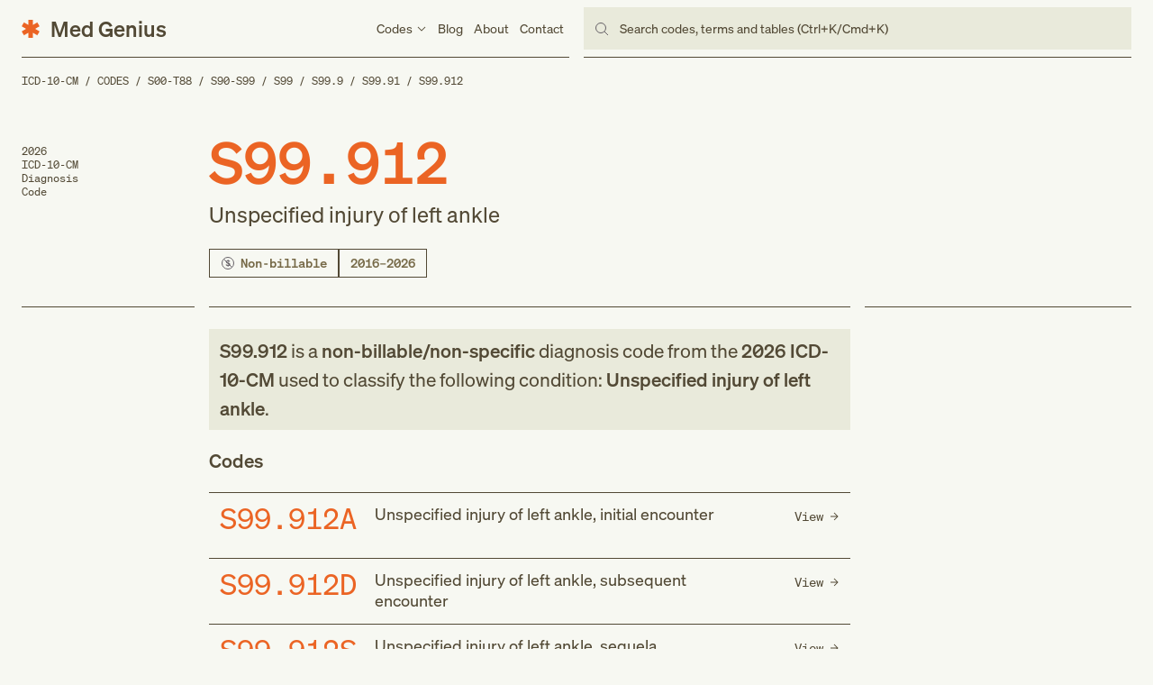

--- FILE ---
content_type: text/html; charset=utf-8
request_url: https://medgenius.com/icd-10-cm/codes/S99.912
body_size: 8437
content:
<!DOCTYPE html><html lang="en" class="__variable_a02662 __variable_99352b"><head><meta charSet="utf-8"/><meta name="viewport" content="width=device-width, initial-scale=1"/><link rel="preload" href="/_next/static/media/2a58bed7b9abdee0-s.p.woff2" as="font" crossorigin="" type="font/woff2"/><link rel="preload" href="/_next/static/media/724987518f2434e4-s.p.woff2" as="font" crossorigin="" type="font/woff2"/><link rel="preload" href="/_next/static/media/a970e36a09c8eb2c-s.p.woff2" as="font" crossorigin="" type="font/woff2"/><link rel="preload" href="/_next/static/media/b4e16a45f37f0401-s.p.woff2" as="font" crossorigin="" type="font/woff2"/><link rel="preload" href="/_next/static/media/ef4343dd61b82be0-s.p.woff2" as="font" crossorigin="" type="font/woff2"/><link rel="stylesheet" href="/_next/static/css/050562a4d7f71b12.css" data-precedence="next"/><link rel="stylesheet" href="/_next/static/css/ff10d5815fe53a38.css" data-precedence="next"/><link rel="preload" as="script" fetchPriority="low" href="/_next/static/chunks/webpack-3886d4fda0af8fda.js"/><script src="/_next/static/chunks/fd9d1056-aeda4d62bde7b801.js" async=""></script><script src="/_next/static/chunks/472-0e21fb45336c72f1.js" async=""></script><script src="/_next/static/chunks/main-app-b120517776e8c69c.js" async=""></script><script src="/_next/static/chunks/326-f321bc9c22b61c5c.js" async=""></script><script src="/_next/static/chunks/835-3b7e69dd603dae84.js" async=""></script><script src="/_next/static/chunks/501-24af147265474360.js" async=""></script><script src="/_next/static/chunks/400-b20cd03bd0ad8684.js" async=""></script><script src="/_next/static/chunks/571-88bb72a0c28e9c91.js" async=""></script><script src="/_next/static/chunks/57-0083c171d51bfa0a.js" async=""></script><script src="/_next/static/chunks/app/layout-40e3f0f2de845936.js" async=""></script><script src="/_next/static/chunks/app/(content)/(icd-10)/icd-10-cm/codes/%5BcodeSlug%5D/page-a8312ca28161e24a.js" async=""></script><title>S99.912: Unspecified injury of left ankle – 2026 ICD-10-CM Codes</title><meta name="description" content="2026 ICD-10-CM diagnosis code S99.912 for unspecified injury of left ankle. View code&#x27;s billable status, notations, version history, related codes, and more."/><link rel="canonical" href="https://medgenius.com/icd-10-cm/codes/S99.912"/><meta property="og:title" content="S99.912: Unspecified injury of left ankle – 2026 ICD-10-CM Codes"/><meta property="og:description" content="2026 ICD-10-CM diagnosis code S99.912 for unspecified injury of left ankle. View code&#x27;s billable status, notations, version history, related codes, and more."/><meta property="og:url" content="https://medgenius.com/icd-10-cm/codes/S99.912"/><meta property="og:site_name" content="Med Genius"/><meta property="og:type" content="website"/><meta name="twitter:card" content="summary_large_image"/><meta name="twitter:title" content="S99.912: Unspecified injury of left ankle – 2026 ICD-10-CM Codes"/><meta name="twitter:description" content="2026 ICD-10-CM diagnosis code S99.912 for unspecified injury of left ankle. View code&#x27;s billable status, notations, version history, related codes, and more."/><link rel="icon" href="/favicon.ico" type="image/x-icon" sizes="32x32"/><meta name="next-size-adjust"/><script src="/_next/static/chunks/polyfills-c67a75d1b6f99dc8.js" noModule=""></script></head><body><nav class="Navigation_container__2pwyP"><div class="Grid_container__60gUo"><div class="Static_container__oZ5pW" data-open="false"><a class="Static_logo__nc_cX" href="/"><span class="Static_icon__4Omjo"><svg width="16" height="16" viewBox="0 0 16 16" fill="none" xmlns="http://www.w3.org/2000/svg"><path d="M6 0h4v4.54l3.93-2.27 2 3.46L12 8l3.93 2.27-2 3.46L10 11.46V16H6v-4.54l-3.93 2.27-2-3.46L4 8 .07 5.73l2-3.46L6 4.54V0Z"></path></svg></span><span class="Static_text__0oGCr">Med Genius</span></a><ul class="Static_list__hZeuB"><li class="Static_item__FD6Fe"><div class="Static_link__mpzeB" data-open="false"><span class="Static_title__Wc_1y">Codes</span><span class="Static_caret__ZifQo"><svg width="12" height="12" viewBox="0 0 12 12" fill="none" xmlns="http://www.w3.org/2000/svg"><path fill-rule="evenodd" clip-rule="evenodd" d="M1.64645 4.35356L2.35356 3.64645L6.00001 7.2929L9.64645 3.64645L10.3536 4.35356L6.00001 8.70711L1.64645 4.35356Z"></path></svg></span></div><div class="Codes_container__1OC9G" data-open="false"><div class="Codes_group__3s3Ek"><a class="Codes_title__yVXXB" href="/icd-10-cm">ICD-10-CM</a><ul class="Codes_list__46XX0"><li class="Codes_item__n2NyV"><a class="Codes_link__KR_bA" href="/icd-10-cm/codes"><span class="Codes_text__7Zyav">Codes</span><span class="Codes_icon__NZhn8"><svg width="12" height="12" viewBox="0 0 12 12" fill="none" xmlns="http://www.w3.org/2000/svg"><path d="M8.79289 5.50001L5.64645 2.35356L6.35355 1.64645L10.7071 6.00001L6.35355 10.3536L5.64645 9.64645L8.79289 6.50001H2V5.50001H8.79289Z"></path></svg></span></a></li><li class="Codes_item__n2NyV"><a class="Codes_link__KR_bA" href="/icd-10-cm/index-to-diseases-and-injuries"><span class="Codes_text__7Zyav">Index of Diseases</span><span class="Codes_icon__NZhn8"><svg width="12" height="12" viewBox="0 0 12 12" fill="none" xmlns="http://www.w3.org/2000/svg"><path d="M8.79289 5.50001L5.64645 2.35356L6.35355 1.64645L10.7071 6.00001L6.35355 10.3536L5.64645 9.64645L8.79289 6.50001H2V5.50001H8.79289Z"></path></svg></span></a></li><li class="Codes_item__n2NyV"><a class="Codes_link__KR_bA" href="/icd-10-cm/external-cause-of-injuries-index"><span class="Codes_text__7Zyav">Index of External Causes</span><span class="Codes_icon__NZhn8"><svg width="12" height="12" viewBox="0 0 12 12" fill="none" xmlns="http://www.w3.org/2000/svg"><path d="M8.79289 5.50001L5.64645 2.35356L6.35355 1.64645L10.7071 6.00001L6.35355 10.3536L5.64645 9.64645L8.79289 6.50001H2V5.50001H8.79289Z"></path></svg></span></a></li><li class="Codes_item__n2NyV"><a class="Codes_link__KR_bA" href="/icd-10-cm/table-of-drugs-and-chemicals"><span class="Codes_text__7Zyav">Table of Drugs</span><span class="Codes_icon__NZhn8"><svg width="12" height="12" viewBox="0 0 12 12" fill="none" xmlns="http://www.w3.org/2000/svg"><path d="M8.79289 5.50001L5.64645 2.35356L6.35355 1.64645L10.7071 6.00001L6.35355 10.3536L5.64645 9.64645L8.79289 6.50001H2V5.50001H8.79289Z"></path></svg></span></a></li><li class="Codes_item__n2NyV"><a class="Codes_link__KR_bA" href="/icd-10-cm/table-of-neoplasms"><span class="Codes_text__7Zyav">Table of Neoplasms</span><span class="Codes_icon__NZhn8"><svg width="12" height="12" viewBox="0 0 12 12" fill="none" xmlns="http://www.w3.org/2000/svg"><path d="M8.79289 5.50001L5.64645 2.35356L6.35355 1.64645L10.7071 6.00001L6.35355 10.3536L5.64645 9.64645L8.79289 6.50001H2V5.50001H8.79289Z"></path></svg></span></a></li></ul></div><div class="Codes_group__3s3Ek"><span class="Codes_title__yVXXB">ICD-10-PCS</span><ul class="Codes_list__46XX0"><li class="Codes_item__n2NyV"><span class="Codes_link__KR_bA">Codes</span></li></ul></div><div class="Codes_group__3s3Ek"><span class="Codes_title__yVXXB">HCPCS</span><ul class="Codes_list__46XX0"><li class="Codes_item__n2NyV"><span class="Codes_link__KR_bA">Codes</span></li><li class="Codes_item__n2NyV"><span class="Codes_link__KR_bA">Modifiers</span></li></ul></div></div></li><li class="Static_item__FD6Fe"><a class="Static_link__mpzeB" href="/blog">Blog</a></li><li class="Static_item__FD6Fe"><a class="Static_link__mpzeB" href="/about">About</a></li><li class="Static_item__FD6Fe"><a class="Static_link__mpzeB" href="/contact">Contact</a></li></ul><button class="Static_menu__NypC9"><span class="Static_line__L3IbJ"></span><span class="Static_line__L3IbJ"></span><span class="Static_line__L3IbJ"></span></button></div><div class="Navigation_search__xruYk"><div class="Navigation_input__HR4l8">Search codes, terms and tables (Ctrl+K/Cmd+K)</div></div><dialog class="Navigation_modal___MrtF"></dialog></div></nav><main><!--$--><nav class="Breadcrumbs_container__MFURo"><ol class="Breadcrumbs_list__BwgwK"><li class="Breadcrumbs_item__AKp8Y"><a class="Breadcrumbs_link__VspuC" href="/icd-10-cm">ICD-10-CM</a></li><li class="Breadcrumbs_item__AKp8Y"><a class="Breadcrumbs_link__VspuC" href="/icd-10-cm/codes">Codes</a></li><li class="Breadcrumbs_item__AKp8Y"><a class="Breadcrumbs_link__VspuC" href="/icd-10-cm/codes/S00-T88">S00-T88</a></li><li class="Breadcrumbs_item__AKp8Y"><a class="Breadcrumbs_link__VspuC" href="/icd-10-cm/codes/S90-S99">S90-S99</a></li><li class="Breadcrumbs_item__AKp8Y"><a class="Breadcrumbs_link__VspuC" href="/icd-10-cm/codes/S99">S99</a></li><li class="Breadcrumbs_item__AKp8Y"><a class="Breadcrumbs_link__VspuC" href="/icd-10-cm/codes/S99.9">S99.9</a></li><li class="Breadcrumbs_item__AKp8Y"><a class="Breadcrumbs_link__VspuC" href="/icd-10-cm/codes/S99.91">S99.91</a></li><li class="Breadcrumbs_item__AKp8Y"><a class="Breadcrumbs_link__VspuC" href="/icd-10-cm/codes/S99.912">S99.912</a></li></ol><script type="application/ld+json">{"@context":"https://schema.org/","@type":"BreadcrumbList","itemListElement":[{"@type":"ListItem","position":1,"item":{"name":"ICD-10-CM","@id":"https://medgenius.com/icd-10-cm"}},{"@type":"ListItem","position":2,"item":{"name":"Codes","@id":"https://medgenius.com/icd-10-cm/codes"}},{"@type":"ListItem","position":3,"item":{"name":"S00-T88","@id":"https://medgenius.com/icd-10-cm/codes/S00-T88"}},{"@type":"ListItem","position":4,"item":{"name":"S90-S99","@id":"https://medgenius.com/icd-10-cm/codes/S90-S99"}},{"@type":"ListItem","position":5,"item":{"name":"S99","@id":"https://medgenius.com/icd-10-cm/codes/S99"}},{"@type":"ListItem","position":6,"item":{"name":"S99.9","@id":"https://medgenius.com/icd-10-cm/codes/S99.9"}},{"@type":"ListItem","position":7,"item":{"name":"S99.91","@id":"https://medgenius.com/icd-10-cm/codes/S99.91"}},{"@type":"ListItem","position":8,"item":{"name":"S99.912","@id":"https://medgenius.com/icd-10-cm/codes/S99.912"}}]}</script></nav><!--/$--><header class="Header_container__YvNwS"><div class="Grid_container__60gUo"><div class="Header_callout__dAlx_">2026<br /> ICD-10-CM<br /> Diagnosis<br /> Code</div><div class="Header_heading__3FVfG"><h1 class="Header_title__z4jI5">S99.912<!-- --> <span class="Header_subtitle__gk7Co">Unspecified injury of left ankle</span></h1><ul class="Header_list__0zONQ"><li class="Header_item__bg6_c"><div class="Label_container__Xe_w1" data-type="non-billable"><svg width="16" height="16" viewBox="0 0 16 16" fill="none" xmlns="http://www.w3.org/2000/svg"><circle cx="8" cy="8" r="6.5" stroke="#666167"></circle><path d="M5.5 9.90517L6.31597 9.21552C6.67187 9.81034 7.12326 10.1379 7.72222 10.2328V8.33621C6.77604 8.15517 5.8125 7.87069 5.8125 6.65517C5.8125 5.62931 6.62847 4.94828 7.72222 4.82759V4H8.54687V4.82759C9.42361 4.93966 10.1441 5.35345 10.4826 5.93966L9.72743 6.64655C9.44965 6.17241 9.05035 5.85345 8.54687 5.74138V7.5C9.50174 7.68103 10.5 7.96552 10.5 9.24138C10.5 10.3103 9.64931 11.0086 8.54687 11.1552V12H7.72222V11.1638C6.74132 11.0603 5.92535 10.6034 5.5 9.90517ZM6.81944 6.57759C6.81944 7.03448 7.20139 7.21552 7.72222 7.34483V5.71552C7.18403 5.81034 6.81944 6.10345 6.81944 6.57759ZM9.48437 9.31897C9.48437 8.82759 9.08507 8.62931 8.54687 8.5V10.2241C9.08507 10.1379 9.48437 9.86207 9.48437 9.31897Z" fill="#666167"></path><path d="M12.5 12.5L3.5 3.5" stroke="#666167"></path></svg>Non-billable</div></li><li class="Header_item__bg6_c"><div class="Label_container__Xe_w1" data-type="versions">2016–2026</div></li></ul></div><div class="Header_sidebar__VwbSg"></div></div></header><article class="Article_container__DDm_0"><div class="Grid_container__60gUo"><div class="FilterGroup_container__sukH6"></div><div class="Content_container__ZJDkR"><!--$--><section class="Summary_container__OVKcS"><p class="Summary_snippet__C8lru"><strong>S99.912</strong> is a <strong>non-billable/non-specific</strong> diagnosis code <!-- -->from <!-- --> the <strong>2026<!-- --> ICD-10-CM</strong> used to classify the following condition: <strong>Unspecified injury of left ankle</strong>.</p></section><!--/$--><!--$--><!--/$--><!--$--><section class="Children_container__s2SNL"><h2 class="Children_title__x9Gby">Codes</h2><ul class="Children_list__YWBzE"><li class="Children_item__RlyLd"><a class="Children_link__XbUUw" href="/icd-10-cm/codes/S99.912A"><h3 class="Children_name__4G5Tu">S99.912A</h3><p class="Children_description__d_Vzv">Unspecified injury of left ankle, initial encounter</p><div class="Children_button__0CYjG"><span class="Children_buttonText__k0_kl">View</span><span class="Children_buttonIcon__fIKfi"><svg width="12" height="12" viewBox="0 0 12 12" fill="none" xmlns="http://www.w3.org/2000/svg"><path d="M8.79289 5.50001L5.64645 2.35356L6.35355 1.64645L10.7071 6.00001L6.35355 10.3536L5.64645 9.64645L8.79289 6.50001H2V5.50001H8.79289Z"></path></svg></span></div></a></li><li class="Children_item__RlyLd"><a class="Children_link__XbUUw" href="/icd-10-cm/codes/S99.912D"><h3 class="Children_name__4G5Tu">S99.912D</h3><p class="Children_description__d_Vzv">Unspecified injury of left ankle, subsequent encounter</p><div class="Children_button__0CYjG"><span class="Children_buttonText__k0_kl">View</span><span class="Children_buttonIcon__fIKfi"><svg width="12" height="12" viewBox="0 0 12 12" fill="none" xmlns="http://www.w3.org/2000/svg"><path d="M8.79289 5.50001L5.64645 2.35356L6.35355 1.64645L10.7071 6.00001L6.35355 10.3536L5.64645 9.64645L8.79289 6.50001H2V5.50001H8.79289Z"></path></svg></span></div></a></li><li class="Children_item__RlyLd"><a class="Children_link__XbUUw" href="/icd-10-cm/codes/S99.912S"><h3 class="Children_name__4G5Tu">S99.912S</h3><p class="Children_description__d_Vzv">Unspecified injury of left ankle, sequela</p><div class="Children_button__0CYjG"><span class="Children_buttonText__k0_kl">View</span><span class="Children_buttonIcon__fIKfi"><svg width="12" height="12" viewBox="0 0 12 12" fill="none" xmlns="http://www.w3.org/2000/svg"><path d="M8.79289 5.50001L5.64645 2.35356L6.35355 1.64645L10.7071 6.00001L6.35355 10.3536L5.64645 9.64645L8.79289 6.50001H2V5.50001H8.79289Z"></path></svg></span></div></a></li></ul></section><!--/$--><!--$--><section class="Versions_container__kq06E"><h2 class="Versions_title__moaNM">Versions</h2><ol class="Versions_list__sdQno"><li class="Versions_item__1RJj_"><div class="Version_container__JygN9" data-open="false" data-changes="false"><div class="Version_heading__n__Z3"><h3 class="Version_title__fR1H4">2026</h3><p class="Version_description__BshJK">No changes</p></div></div></li><li class="Versions_item__1RJj_"><div class="Version_container__JygN9" data-open="false" data-changes="false"><div class="Version_heading__n__Z3"><h3 class="Version_title__fR1H4">2025</h3><p class="Version_description__BshJK">No changes</p></div></div></li><li class="Versions_item__1RJj_"><div class="Version_container__JygN9" data-open="false" data-changes="false"><div class="Version_heading__n__Z3"><h3 class="Version_title__fR1H4">2024</h3><p class="Version_description__BshJK">No changes</p></div></div></li><li class="Versions_item__1RJj_"><div class="Version_container__JygN9" data-open="false" data-changes="false"><div class="Version_heading__n__Z3"><h3 class="Version_title__fR1H4">2023</h3><p class="Version_description__BshJK">No changes</p></div></div></li><li class="Versions_item__1RJj_"><div class="Version_container__JygN9" data-open="false" data-changes="false"><div class="Version_heading__n__Z3"><h3 class="Version_title__fR1H4">2022</h3><p class="Version_description__BshJK">No changes</p></div></div></li><li class="Versions_item__1RJj_"><div class="Version_container__JygN9" data-open="false" data-changes="false"><div class="Version_heading__n__Z3"><h3 class="Version_title__fR1H4">2021</h3><p class="Version_description__BshJK">No changes</p></div></div></li><li class="Versions_item__1RJj_"><div class="Version_container__JygN9" data-open="false" data-changes="false"><div class="Version_heading__n__Z3"><h3 class="Version_title__fR1H4">2020</h3><p class="Version_description__BshJK">No changes</p></div></div></li><li class="Versions_item__1RJj_"><div class="Version_container__JygN9" data-open="false" data-changes="false"><div class="Version_heading__n__Z3"><h3 class="Version_title__fR1H4">2019</h3><p class="Version_description__BshJK">No changes</p></div></div></li><li class="Versions_item__1RJj_"><div class="Version_container__JygN9" data-open="false" data-changes="false"><div class="Version_heading__n__Z3"><h3 class="Version_title__fR1H4">2018</h3><p class="Version_description__BshJK">No changes</p></div></div></li><li class="Versions_item__1RJj_"><div class="Version_container__JygN9" data-open="false" data-changes="false"><div class="Version_heading__n__Z3"><h3 class="Version_title__fR1H4">2017</h3><p class="Version_description__BshJK">No changes</p></div></div></li><li class="Versions_item__1RJj_"><div class="Version_container__JygN9" data-open="false" data-changes="false"><div class="Version_heading__n__Z3"><h3 class="Version_title__fR1H4">2016</h3><p class="Version_description__BshJK">New code</p></div></div></li></ol></section><!--/$--></div><div class="Sidebar_container__LyFab"></div></div></article></main><footer class="Footer_container__nbfCk"><div class="Footer_design__jQriM"><div class="Footer_largeText__Tw2UL">Med Genius</div><div class="Footer_largeLogo__T1xli"><svg width="16" height="16" viewBox="0 0 16 16" fill="none" xmlns="http://www.w3.org/2000/svg"><path d="M6 0h4v4.54l3.93-2.27 2 3.46L12 8l3.93 2.27-2 3.46L10 11.46V16H6v-4.54l-3.93 2.27-2-3.46L4 8 .07 5.73l2-3.46L6 4.54V0Z"></path></svg></div></div><div class="Grid_container__60gUo"><div class="Footer_group__BC27_"><a class="Footer_logo__UHmER" href="/"><span class="Footer_logoIcon__C8ZXW"><svg width="16" height="16" viewBox="0 0 16 16" fill="none" xmlns="http://www.w3.org/2000/svg"><path d="M6 0h4v4.54l3.93-2.27 2 3.46L12 8l3.93 2.27-2 3.46L10 11.46V16H6v-4.54l-3.93 2.27-2-3.46L4 8 .07 5.73l2-3.46L6 4.54V0Z"></path></svg></span><span class="Footer_logoText__Yu9Tq">Med Genius</span></a><p class="Footer_legal__LijT7">© <!-- -->2026</p></div><div class="Footer_group__BC27_"><a class="Footer_title__x9uQj" href="/icd-10-cm">ICD-10-CM</a><ul class="Footer_list__v2pEM"><li class="Footer_item__L7vP7"><a class="Footer_link__bDMDN" href="/icd-10-cm/codes"><span class="Footer_text__CpiWM">Codes</span><span class="Footer_icon__fiIB8"><svg width="12" height="12" viewBox="0 0 12 12" fill="none" xmlns="http://www.w3.org/2000/svg"><path d="M8.79289 5.50001L5.64645 2.35356L6.35355 1.64645L10.7071 6.00001L6.35355 10.3536L5.64645 9.64645L8.79289 6.50001H2V5.50001H8.79289Z"></path></svg></span></a></li><li class="Footer_item__L7vP7"><a class="Footer_link__bDMDN" href="/icd-10-cm/index-to-diseases-and-injuries"><span class="Footer_text__CpiWM">Index of Diseases</span><span class="Footer_icon__fiIB8"><svg width="12" height="12" viewBox="0 0 12 12" fill="none" xmlns="http://www.w3.org/2000/svg"><path d="M8.79289 5.50001L5.64645 2.35356L6.35355 1.64645L10.7071 6.00001L6.35355 10.3536L5.64645 9.64645L8.79289 6.50001H2V5.50001H8.79289Z"></path></svg></span></a></li><li class="Footer_item__L7vP7"><a class="Footer_link__bDMDN" href="/icd-10-cm/external-cause-of-injuries-index"><span class="Footer_text__CpiWM">Index of External Causes</span><span class="Footer_icon__fiIB8"><svg width="12" height="12" viewBox="0 0 12 12" fill="none" xmlns="http://www.w3.org/2000/svg"><path d="M8.79289 5.50001L5.64645 2.35356L6.35355 1.64645L10.7071 6.00001L6.35355 10.3536L5.64645 9.64645L8.79289 6.50001H2V5.50001H8.79289Z"></path></svg></span></a></li><li class="Footer_item__L7vP7"><a class="Footer_link__bDMDN" href="/icd-10-cm/table-of-drugs-and-chemicals"><span class="Footer_text__CpiWM">Table of Drugs</span><span class="Footer_icon__fiIB8"><svg width="12" height="12" viewBox="0 0 12 12" fill="none" xmlns="http://www.w3.org/2000/svg"><path d="M8.79289 5.50001L5.64645 2.35356L6.35355 1.64645L10.7071 6.00001L6.35355 10.3536L5.64645 9.64645L8.79289 6.50001H2V5.50001H8.79289Z"></path></svg></span></a></li><li class="Footer_item__L7vP7"><a class="Footer_link__bDMDN" href="/icd-10-cm/table-of-neoplasms"><span class="Footer_text__CpiWM">Table of Neoplasms</span><span class="Footer_icon__fiIB8"><svg width="12" height="12" viewBox="0 0 12 12" fill="none" xmlns="http://www.w3.org/2000/svg"><path d="M8.79289 5.50001L5.64645 2.35356L6.35355 1.64645L10.7071 6.00001L6.35355 10.3536L5.64645 9.64645L8.79289 6.50001H2V5.50001H8.79289Z"></path></svg></span></a></li></ul></div><div class="Footer_group__BC27_"><span class="Footer_title__x9uQj">Company</span><ul class="Footer_list__v2pEM"><li class="Footer_item__L7vP7"><a class="Footer_link__bDMDN" href="/blog"><span class="Footer_text__CpiWM">Blog</span><span class="Footer_icon__fiIB8"><svg width="12" height="12" viewBox="0 0 12 12" fill="none" xmlns="http://www.w3.org/2000/svg"><path d="M8.79289 5.50001L5.64645 2.35356L6.35355 1.64645L10.7071 6.00001L6.35355 10.3536L5.64645 9.64645L8.79289 6.50001H2V5.50001H8.79289Z"></path></svg></span></a></li><li class="Footer_item__L7vP7"><a class="Footer_link__bDMDN" href="/about"><span class="Footer_text__CpiWM">About</span><span class="Footer_icon__fiIB8"><svg width="12" height="12" viewBox="0 0 12 12" fill="none" xmlns="http://www.w3.org/2000/svg"><path d="M8.79289 5.50001L5.64645 2.35356L6.35355 1.64645L10.7071 6.00001L6.35355 10.3536L5.64645 9.64645L8.79289 6.50001H2V5.50001H8.79289Z"></path></svg></span></a></li><li class="Footer_item__L7vP7"><a class="Footer_link__bDMDN" href="/icd-10-cm/external-cause-of-injuries-index"><span class="Footer_text__CpiWM">Index of External Causes</span><span class="Footer_icon__fiIB8"><svg width="12" height="12" viewBox="0 0 12 12" fill="none" xmlns="http://www.w3.org/2000/svg"><path d="M8.79289 5.50001L5.64645 2.35356L6.35355 1.64645L10.7071 6.00001L6.35355 10.3536L5.64645 9.64645L8.79289 6.50001H2V5.50001H8.79289Z"></path></svg></span></a></li></ul></div><div class="Footer_group__BC27_ undefined"><a class="Footer_title__x9uQj" href="/blog">Blog</a><ul class="Footer_list__v2pEM"><li class="Footer_item__L7vP7"><a class="Footer_link__bDMDN" href="/blog/healthcare-statistics"><span class="Footer_text__CpiWM">17 Key Statistics Shaping the Future of Work in Healthcare</span><span class="Footer_icon__fiIB8"><svg width="12" height="12" viewBox="0 0 12 12" fill="none" xmlns="http://www.w3.org/2000/svg"><path d="M8.79289 5.50001L5.64645 2.35356L6.35355 1.64645L10.7071 6.00001L6.35355 10.3536L5.64645 9.64645L8.79289 6.50001H2V5.50001H8.79289Z"></path></svg></span></a></li><li class="Footer_item__L7vP7"><a class="Footer_link__bDMDN" href="/blog/icd-11-is-coming-what-healthcare-professionals-need-to-know"><span class="Footer_text__CpiWM">ICD-11 is Coming: What Healthcare Professionals Need to Know</span><span class="Footer_icon__fiIB8"><svg width="12" height="12" viewBox="0 0 12 12" fill="none" xmlns="http://www.w3.org/2000/svg"><path d="M8.79289 5.50001L5.64645 2.35356L6.35355 1.64645L10.7071 6.00001L6.35355 10.3536L5.64645 9.64645L8.79289 6.50001H2V5.50001H8.79289Z"></path></svg></span></a></li></ul></div></div></footer><!--$!--><template data-dgst="NEXT_DYNAMIC_NO_SSR_CODE"></template><!--/$--><script src="/_next/static/chunks/webpack-3886d4fda0af8fda.js" async=""></script><script>(self.__next_f=self.__next_f||[]).push([0]);self.__next_f.push([2,null])</script><script>self.__next_f.push([1,"1:HL[\"/_next/static/media/2a58bed7b9abdee0-s.p.woff2\",\"font\",{\"crossOrigin\":\"\",\"type\":\"font/woff2\"}]\n2:HL[\"/_next/static/media/724987518f2434e4-s.p.woff2\",\"font\",{\"crossOrigin\":\"\",\"type\":\"font/woff2\"}]\n3:HL[\"/_next/static/media/a970e36a09c8eb2c-s.p.woff2\",\"font\",{\"crossOrigin\":\"\",\"type\":\"font/woff2\"}]\n4:HL[\"/_next/static/media/b4e16a45f37f0401-s.p.woff2\",\"font\",{\"crossOrigin\":\"\",\"type\":\"font/woff2\"}]\n5:HL[\"/_next/static/media/ef4343dd61b82be0-s.p.woff2\",\"font\",{\"crossOrigin\":\"\",\"type\":\"font/woff2\"}]\n6:HL[\"/"])</script><script>self.__next_f.push([1,"_next/static/css/050562a4d7f71b12.css\",\"style\"]\n0:\"$L7\"\n"])</script><script>self.__next_f.push([1,"8:HL[\"/_next/static/css/ff10d5815fe53a38.css\",\"style\"]\n"])</script><script>self.__next_f.push([1,"9:I[33728,[],\"\"]\nb:I[29928,[],\"\"]\nc:I[21114,[\"326\",\"static/chunks/326-f321bc9c22b61c5c.js\",\"835\",\"static/chunks/835-3b7e69dd603dae84.js\",\"501\",\"static/chunks/501-24af147265474360.js\",\"400\",\"static/chunks/400-b20cd03bd0ad8684.js\",\"571\",\"static/chunks/571-88bb72a0c28e9c91.js\",\"57\",\"static/chunks/57-0083c171d51bfa0a.js\",\"185\",\"static/chunks/app/layout-40e3f0f2de845936.js\"],\"SearchProvider\"]\nd:I[54332,[\"326\",\"static/chunks/326-f321bc9c22b61c5c.js\",\"835\",\"static/chunks/835-3b7e69dd603dae84.js\",\"501\",\"static/chun"])</script><script>self.__next_f.push([1,"ks/501-24af147265474360.js\",\"400\",\"static/chunks/400-b20cd03bd0ad8684.js\",\"571\",\"static/chunks/571-88bb72a0c28e9c91.js\",\"57\",\"static/chunks/57-0083c171d51bfa0a.js\",\"185\",\"static/chunks/app/layout-40e3f0f2de845936.js\"],\"\"]\ne:I[56954,[],\"\"]\nf:I[7264,[],\"\"]\n16:I[68326,[\"326\",\"static/chunks/326-f321bc9c22b61c5c.js\",\"313\",\"static/chunks/app/(content)/(icd-10)/icd-10-cm/codes/%5BcodeSlug%5D/page-a8312ca28161e24a.js\"],\"\"]\n17:I[89817,[\"326\",\"static/chunks/326-f321bc9c22b61c5c.js\",\"835\",\"static/chunks/835-3b7e69dd60"])</script><script>self.__next_f.push([1,"3dae84.js\",\"501\",\"static/chunks/501-24af147265474360.js\",\"400\",\"static/chunks/400-b20cd03bd0ad8684.js\",\"571\",\"static/chunks/571-88bb72a0c28e9c91.js\",\"57\",\"static/chunks/57-0083c171d51bfa0a.js\",\"185\",\"static/chunks/app/layout-40e3f0f2de845936.js\"],\"Analytics\"]\n18:I[94400,[\"326\",\"static/chunks/326-f321bc9c22b61c5c.js\",\"835\",\"static/chunks/835-3b7e69dd603dae84.js\",\"501\",\"static/chunks/501-24af147265474360.js\",\"400\",\"static/chunks/400-b20cd03bd0ad8684.js\",\"571\",\"static/chunks/571-88bb72a0c28e9c91.js\",\"57\",\"stat"])</script><script>self.__next_f.push([1,"ic/chunks/57-0083c171d51bfa0a.js\",\"185\",\"static/chunks/app/layout-40e3f0f2de845936.js\"],\"SpeedInsights\"]\n10:{\"fontFamily\":\"system-ui,\\\"Segoe UI\\\",Roboto,Helvetica,Arial,sans-serif,\\\"Apple Color Emoji\\\",\\\"Segoe UI Emoji\\\"\",\"height\":\"100vh\",\"textAlign\":\"center\",\"display\":\"flex\",\"flexDirection\":\"column\",\"alignItems\":\"center\",\"justifyContent\":\"center\"}\n11:{\"display\":\"inline-block\",\"margin\":\"0 20px 0 0\",\"padding\":\"0 23px 0 0\",\"fontSize\":24,\"fontWeight\":500,\"verticalAlign\":\"top\",\"lineHeight\":\"49px\"}\n12:{\"display\""])</script><script>self.__next_f.push([1,":\"inline-block\"}\n13:{\"fontSize\":14,\"fontWeight\":400,\"lineHeight\":\"49px\",\"margin\":0}\n"])</script><script>self.__next_f.push([1,"7:[[[\"$\",\"link\",\"0\",{\"rel\":\"stylesheet\",\"href\":\"/_next/static/css/050562a4d7f71b12.css\",\"precedence\":\"next\",\"crossOrigin\":\"$undefined\"}]],[\"$\",\"$L9\",null,{\"buildId\":\"eBuxz3nOTwldQLabfqyZe\",\"assetPrefix\":\"\",\"initialCanonicalUrl\":\"/icd-10-cm/codes/S99.912\",\"initialTree\":[\"\",{\"children\":[\"(content)\",{\"children\":[\"(icd-10)\",{\"children\":[\"icd-10-cm\",{\"children\":[\"codes\",{\"children\":[[\"codeSlug\",\"S99.912\",\"d\"],{\"children\":[\"__PAGE__\",{}]}]}]}]}]}]},\"$undefined\",\"$undefined\",true],\"initialHead\":[false,\"$La\"],\"globalErrorComponent\":\"$b\",\"children\":[null,[\"$\",\"html\",null,{\"lang\":\"en\",\"className\":\"__variable_a02662 __variable_99352b\",\"children\":[\"$\",\"body\",null,{\"children\":[\"$\",\"$Lc\",null,{\"children\":[[\"$\",\"$Ld\",null,{}],[\"$\",\"$Le\",null,{\"parallelRouterKey\":\"children\",\"segmentPath\":[\"children\"],\"loading\":\"$undefined\",\"loadingStyles\":\"$undefined\",\"loadingScripts\":\"$undefined\",\"hasLoading\":false,\"error\":\"$undefined\",\"errorStyles\":\"$undefined\",\"errorScripts\":\"$undefined\",\"template\":[\"$\",\"$Lf\",null,{}],\"templateStyles\":\"$undefined\",\"templateScripts\":\"$undefined\",\"notFound\":[[\"$\",\"title\",null,{\"children\":\"404: This page could not be found.\"}],[\"$\",\"div\",null,{\"style\":{\"fontFamily\":\"system-ui,\\\"Segoe UI\\\",Roboto,Helvetica,Arial,sans-serif,\\\"Apple Color Emoji\\\",\\\"Segoe UI Emoji\\\"\",\"height\":\"100vh\",\"textAlign\":\"center\",\"display\":\"flex\",\"flexDirection\":\"column\",\"alignItems\":\"center\",\"justifyContent\":\"center\"},\"children\":[\"$\",\"div\",null,{\"children\":[[\"$\",\"style\",null,{\"dangerouslySetInnerHTML\":{\"__html\":\"body{color:#000;background:#fff;margin:0}.next-error-h1{border-right:1px solid rgba(0,0,0,.3)}@media (prefers-color-scheme:dark){body{color:#fff;background:#000}.next-error-h1{border-right:1px solid rgba(255,255,255,.3)}}\"}}],[\"$\",\"h1\",null,{\"className\":\"next-error-h1\",\"style\":{\"display\":\"inline-block\",\"margin\":\"0 20px 0 0\",\"padding\":\"0 23px 0 0\",\"fontSize\":24,\"fontWeight\":500,\"verticalAlign\":\"top\",\"lineHeight\":\"49px\"},\"children\":\"404\"}],[\"$\",\"div\",null,{\"style\":{\"display\":\"inline-block\"},\"children\":[\"$\",\"h2\",null,{\"style\":{\"fontSize\":14,\"fontWeight\":400,\"lineHeight\":\"49px\",\"margin\":0},\"children\":\"This page could not be found.\"}]}]]}]}]],\"notFoundStyles\":[],\"childProp\":{\"current\":[\"$\",\"$Le\",null,{\"parallelRouterKey\":\"children\",\"segmentPath\":[\"children\",\"(content)\",\"children\"],\"loading\":\"$undefined\",\"loadingStyles\":\"$undefined\",\"loadingScripts\":\"$undefined\",\"hasLoading\":false,\"error\":\"$undefined\",\"errorStyles\":\"$undefined\",\"errorScripts\":\"$undefined\",\"template\":[\"$\",\"$Lf\",null,{}],\"templateStyles\":\"$undefined\",\"templateScripts\":\"$undefined\",\"notFound\":[[\"$\",\"title\",null,{\"children\":\"404: This page could not be found.\"}],[\"$\",\"div\",null,{\"style\":\"$10\",\"children\":[\"$\",\"div\",null,{\"children\":[[\"$\",\"style\",null,{\"dangerouslySetInnerHTML\":{\"__html\":\"body{color:#000;background:#fff;margin:0}.next-error-h1{border-right:1px solid rgba(0,0,0,.3)}@media (prefers-color-scheme:dark){body{color:#fff;background:#000}.next-error-h1{border-right:1px solid rgba(255,255,255,.3)}}\"}}],[\"$\",\"h1\",null,{\"className\":\"next-error-h1\",\"style\":\"$11\",\"children\":\"404\"}],[\"$\",\"div\",null,{\"style\":\"$12\",\"children\":[\"$\",\"h2\",null,{\"style\":\"$13\",\"children\":\"This page could not be found.\"}]}]]}]}]],\"notFoundStyles\":[],\"childProp\":{\"current\":[null,[\"$\",\"main\",null,{\"children\":[\"$\",\"$Le\",null,{\"parallelRouterKey\":\"children\",\"segmentPath\":[\"children\",\"(content)\",\"children\",\"(icd-10)\",\"children\"],\"loading\":\"$undefined\",\"loadingStyles\":\"$undefined\",\"loadingScripts\":\"$undefined\",\"hasLoading\":false,\"error\":\"$undefined\",\"errorStyles\":\"$undefined\",\"errorScripts\":\"$undefined\",\"template\":[\"$\",\"$Lf\",null,{}],\"templateStyles\":\"$undefined\",\"templateScripts\":\"$undefined\",\"notFound\":\"$undefined\",\"notFoundStyles\":\"$undefined\",\"childProp\":{\"current\":[\"$\",\"$Le\",null,{\"parallelRouterKey\":\"children\",\"segmentPath\":[\"children\",\"(content)\",\"children\",\"(icd-10)\",\"children\",\"icd-10-cm\",\"children\"],\"loading\":\"$undefined\",\"loadingStyles\":\"$undefined\",\"loadingScripts\":\"$undefined\",\"hasLoading\":false,\"error\":\"$undefined\",\"errorStyles\":\"$undefined\",\"errorScripts\":\"$undefined\",\"template\":[\"$\",\"$Lf\",null,{}],\"templateStyles\":\"$undefined\",\"templateScripts\":\"$undefined\",\"notFound\":\"$undefined\",\"notFoundStyles\":\"$undefined\",\"childProp\":{\"current\":[\"$\",\"$Le\",null,{\"parallelRouterKey\":\"children\",\"segmentPath\":[\"children\",\"(content)\",\"children\",\"(icd-10)\",\"children\",\"icd-10-cm\",\"children\",\"codes\",\"children\"],\"loading\":\"$undefined\",\"loadingStyles\":\"$undefined\",\"loadingScripts\":\"$undefined\",\"hasLoading\":false,\"error\":\"$undefined\",\"errorStyles\":\"$undefined\",\"errorScripts\":\"$undefined\",\"template\":[\"$\",\"$Lf\",null,{}],\"templateStyles\":\"$undefined\",\"templateScripts\":\"$undefined\",\"notFound\":\"$undefined\",\"notFoundStyles\":\"$undefined\",\"childProp\":{\"current\":[\"$\",\"$Le\",null,{\"parallelRouterKey\":\"children\",\"segmentPath\":[\"children\",\"(content)\",\"children\",\"(icd-10)\",\"children\",\"icd-10-cm\",\"children\",\"codes\",\"children\",[\"codeSlug\",\"S99.912\",\"d\"],\"children\"],\"loading\":\"$undefined\",\"loadingStyles\":\"$undefined\",\"loadingScripts\":\"$undefined\",\"hasLoading\":false,\"error\":\"$undefined\",\"errorStyles\":\"$undefined\",\"errorScripts\":\"$undefined\",\"template\":[\"$\",\"$Lf\",null,{}],\"templateStyles\":\"$undefined\",\"templateScripts\":\"$undefined\",\"notFound\":\"$undefined\",\"notFoundStyles\":\"$undefined\",\"childProp\":{\"current\":[\"$L14\",\"$L15\",null],\"segment\":\"__PAGE__\"},\"styles\":[[\"$\",\"link\",\"0\",{\"rel\":\"stylesheet\",\"href\":\"/_next/static/css/ff10d5815fe53a38.css\",\"precedence\":\"next\",\"crossOrigin\":\"$undefined\"}]]}],\"segment\":[\"codeSlug\",\"S99.912\",\"d\"]},\"styles\":null}],\"segment\":\"codes\"},\"styles\":null}],\"segment\":\"icd-10-cm\"},\"styles\":null}]}],null],\"segment\":\"(icd-10)\"},\"styles\":null}],\"segment\":\"(content)\"},\"styles\":null}],[\"$\",\"footer\",null,{\"className\":\"Footer_container__nbfCk\",\"children\":[[\"$\",\"div\",null,{\"className\":\"Footer_design__jQriM\",\"children\":[[\"$\",\"div\",null,{\"className\":\"Footer_largeText__Tw2UL\",\"children\":\"Med Genius\"}],[\"$\",\"div\",null,{\"className\":\"Footer_largeLogo__T1xli\",\"children\":[\"$\",\"svg\",null,{\"width\":\"16\",\"height\":\"16\",\"viewBox\":\"0 0 16 16\",\"fill\":\"none\",\"xmlns\":\"http://www.w3.org/2000/svg\",\"children\":[\"$\",\"path\",null,{\"d\":\"M6 0h4v4.54l3.93-2.27 2 3.46L12 8l3.93 2.27-2 3.46L10 11.46V16H6v-4.54l-3.93 2.27-2-3.46L4 8 .07 5.73l2-3.46L6 4.54V0Z\"}]}]}]]}],[\"$\",\"div\",null,{\"className\":\"Grid_container__60gUo\",\"children\":[[\"$\",\"div\",null,{\"className\":\"Footer_group__BC27_\",\"children\":[[\"$\",\"$L16\",null,{\"href\":\"/\",\"className\":\"Footer_logo__UHmER\",\"children\":[[\"$\",\"span\",null,{\"className\":\"Footer_logoIcon__C8ZXW\",\"children\":[\"$\",\"svg\",null,{\"width\":\"16\",\"height\":\"16\",\"viewBox\":\"0 0 16 16\",\"fill\":\"none\",\"xmlns\":\"http://www.w3.org/2000/svg\",\"children\":[\"$\",\"path\",null,{\"d\":\"M6 0h4v4.54l3.93-2.27 2 3.46L12 8l3.93 2.27-2 3.46L10 11.46V16H6v-4.54l-3.93 2.27-2-3.46L4 8 .07 5.73l2-3.46L6 4.54V0Z\"}]}]}],[\"$\",\"span\",null,{\"className\":\"Footer_logoText__Yu9Tq\",\"children\":\"Med Genius\"}]]}],[\"$\",\"p\",null,{\"className\":\"Footer_legal__LijT7\",\"children\":[\"© \",2026]}]]}],[\"$\",\"div\",null,{\"className\":\"Footer_group__BC27_\",\"children\":[[\"$\",\"$L16\",null,{\"className\":\"Footer_title__x9uQj\",\"href\":\"/icd-10-cm\",\"children\":\"ICD-10-CM\"}],[\"$\",\"ul\",null,{\"className\":\"Footer_list__v2pEM\",\"children\":[[\"$\",\"li\",null,{\"className\":\"Footer_item__L7vP7\",\"children\":[\"$\",\"$L16\",null,{\"className\":\"Footer_link__bDMDN\",\"href\":\"/icd-10-cm/codes\",\"children\":[[\"$\",\"span\",null,{\"className\":\"Footer_text__CpiWM\",\"children\":\"Codes\"}],[\"$\",\"span\",null,{\"className\":\"Footer_icon__fiIB8\",\"children\":[\"$\",\"svg\",null,{\"width\":\"12\",\"height\":\"12\",\"viewBox\":\"0 0 12 12\",\"fill\":\"none\",\"xmlns\":\"http://www.w3.org/2000/svg\",\"children\":[\"$\",\"path\",null,{\"d\":\"M8.79289 5.50001L5.64645 2.35356L6.35355 1.64645L10.7071 6.00001L6.35355 10.3536L5.64645 9.64645L8.79289 6.50001H2V5.50001H8.79289Z\"}]}]}]]}]}],[\"$\",\"li\",null,{\"className\":\"Footer_item__L7vP7\",\"children\":[\"$\",\"$L16\",null,{\"className\":\"Footer_link__bDMDN\",\"href\":\"/icd-10-cm/index-to-diseases-and-injuries\",\"children\":[[\"$\",\"span\",null,{\"className\":\"Footer_text__CpiWM\",\"children\":\"Index of Diseases\"}],[\"$\",\"span\",null,{\"className\":\"Footer_icon__fiIB8\",\"children\":[\"$\",\"svg\",null,{\"width\":\"12\",\"height\":\"12\",\"viewBox\":\"0 0 12 12\",\"fill\":\"none\",\"xmlns\":\"http://www.w3.org/2000/svg\",\"children\":[\"$\",\"path\",null,{\"d\":\"M8.79289 5.50001L5.64645 2.35356L6.35355 1.64645L10.7071 6.00001L6.35355 10.3536L5.64645 9.64645L8.79289 6.50001H2V5.50001H8.79289Z\"}]}]}]]}]}],[\"$\",\"li\",null,{\"className\":\"Footer_item__L7vP7\",\"children\":[\"$\",\"$L16\",null,{\"className\":\"Footer_link__bDMDN\",\"href\":\"/icd-10-cm/external-cause-of-injuries-index\",\"children\":[[\"$\",\"span\",null,{\"className\":\"Footer_text__CpiWM\",\"children\":\"Index of External Causes\"}],[\"$\",\"span\",null,{\"className\":\"Footer_icon__fiIB8\",\"children\":[\"$\",\"svg\",null,{\"width\":\"12\",\"height\":\"12\",\"viewBox\":\"0 0 12 12\",\"fill\":\"none\",\"xmlns\":\"http://www.w3.org/2000/svg\",\"children\":[\"$\",\"path\",null,{\"d\":\"M8.79289 5.50001L5.64645 2.35356L6.35355 1.64645L10.7071 6.00001L6.35355 10.3536L5.64645 9.64645L8.79289 6.50001H2V5.50001H8.79289Z\"}]}]}]]}]}],[\"$\",\"li\",null,{\"className\":\"Footer_item__L7vP7\",\"children\":[\"$\",\"$L16\",null,{\"className\":\"Footer_link__bDMDN\",\"href\":\"/icd-10-cm/table-of-drugs-and-chemicals\",\"children\":[[\"$\",\"span\",null,{\"className\":\"Footer_text__CpiWM\",\"children\":\"Table of Drugs\"}],[\"$\",\"span\",null,{\"className\":\"Footer_icon__fiIB8\",\"children\":[\"$\",\"svg\",null,{\"width\":\"12\",\"height\":\"12\",\"viewBox\":\"0 0 12 12\",\"fill\":\"none\",\"xmlns\":\"http://www.w3.org/2000/svg\",\"children\":[\"$\",\"path\",null,{\"d\":\"M8.79289 5.50001L5.64645 2.35356L6.35355 1.64645L10.7071 6.00001L6.35355 10.3536L5.64645 9.64645L8.79289 6.50001H2V5.50001H8.79289Z\"}]}]}]]}]}],[\"$\",\"li\",null,{\"className\":\"Footer_item__L7vP7\",\"children\":[\"$\",\"$L16\",null,{\"className\":\"Footer_link__bDMDN\",\"href\":\"/icd-10-cm/table-of-neoplasms\",\"children\":[[\"$\",\"span\",null,{\"className\":\"Footer_text__CpiWM\",\"children\":\"Table of Neoplasms\"}],[\"$\",\"span\",null,{\"className\":\"Footer_icon__fiIB8\",\"children\":[\"$\",\"svg\",null,{\"width\":\"12\",\"height\":\"12\",\"viewBox\":\"0 0 12 12\",\"fill\":\"none\",\"xmlns\":\"http://www.w3.org/2000/svg\",\"children\":[\"$\",\"path\",null,{\"d\":\"M8.79289 5.50001L5.64645 2.35356L6.35355 1.64645L10.7071 6.00001L6.35355 10.3536L5.64645 9.64645L8.79289 6.50001H2V5.50001H8.79289Z\"}]}]}]]}]}]]}]]}],[\"$\",\"div\",null,{\"className\":\"Footer_group__BC27_\",\"children\":[[\"$\",\"span\",null,{\"className\":\"Footer_title__x9uQj\",\"children\":\"Company\"}],[\"$\",\"ul\",null,{\"className\":\"Footer_list__v2pEM\",\"children\":[[\"$\",\"li\",null,{\"className\":\"Footer_item__L7vP7\",\"children\":[\"$\",\"$L16\",null,{\"className\":\"Footer_link__bDMDN\",\"href\":\"/blog\",\"children\":[[\"$\",\"span\",null,{\"className\":\"Footer_text__CpiWM\",\"children\":\"Blog\"}],[\"$\",\"span\",null,{\"className\":\"Footer_icon__fiIB8\",\"children\":[\"$\",\"svg\",null,{\"width\":\"12\",\"height\":\"12\",\"viewBox\":\"0 0 12 12\",\"fill\":\"none\",\"xmlns\":\"http://www.w3.org/2000/svg\",\"children\":[\"$\",\"path\",null,{\"d\":\"M8.79289 5.50001L5.64645 2.35356L6.35355 1.64645L10.7071 6.00001L6.35355 10.3536L5.64645 9.64645L8.79289 6.50001H2V5.50001H8.79289Z\"}]}]}]]}]}],[\"$\",\"li\",null,{\"className\":\"Footer_item__L7vP7\",\"children\":[\"$\",\"$L16\",null,{\"className\":\"Footer_link__bDMDN\",\"href\":\"/about\",\"children\":[[\"$\",\"span\",null,{\"className\":\"Footer_text__CpiWM\",\"children\":\"About\"}],[\"$\",\"span\",null,{\"className\":\"Footer_icon__fiIB8\",\"children\":[\"$\",\"svg\",null,{\"width\":\"12\",\"height\":\"12\",\"viewBox\":\"0 0 12 12\",\"fill\":\"none\",\"xmlns\":\"http://www.w3.org/2000/svg\",\"children\":[\"$\",\"path\",null,{\"d\":\"M8.79289 5.50001L5.64645 2.35356L6.35355 1.64645L10.7071 6.00001L6.35355 10.3536L5.64645 9.64645L8.79289 6.50001H2V5.50001H8.79289Z\"}]}]}]]}]}],[\"$\",\"li\",null,{\"className\":\"Footer_item__L7vP7\",\"children\":[\"$\",\"$L16\",null,{\"className\":\"Footer_link__bDMDN\",\"href\":\"/icd-10-cm/external-cause-of-injuries-index\",\"children\":[[\"$\",\"span\",null,{\"className\":\"Footer_text__CpiWM\",\"children\":\"Index of External Causes\"}],[\"$\",\"span\",null,{\"className\":\"Footer_icon__fiIB8\",\"children\":[\"$\",\"svg\",null,{\"width\":\"12\",\"height\":\"12\",\"viewBox\":\"0 0 12 12\",\"fill\":\"none\",\"xmlns\":\"http://www.w3.org/2000/svg\",\"children\":[\"$\",\"path\",null,{\"d\":\"M8.79289 5.50001L5.64645 2.35356L6.35355 1.64645L10.7071 6.00001L6.35355 10.3536L5.64645 9.64645L8.79289 6.50001H2V5.50001H8.79289Z\"}]}]}]]}]}]]}]]}],[\"$\",\"div\",null,{\"className\":\"Footer_group__BC27_ undefined\",\"children\":[[\"$\",\"$L16\",null,{\"className\":\"Footer_title__x9uQj\",\"href\":\"/blog\",\"children\":\"Blog\"}],[\"$\",\"ul\",null,{\"className\":\"Footer_list__v2pEM\",\"children\":[[\"$\",\"li\",null,{\"className\":\"Footer_item__L7vP7\",\"children\":[\"$\",\"$L16\",null,{\"className\":\"Footer_link__bDMDN\",\"href\":\"/blog/healthcare-statistics\",\"children\":[[\"$\",\"span\",null,{\"className\":\"Footer_text__CpiWM\",\"children\":\"17 Key Statistics Shaping the Future of Work in Healthcare\"}],[\"$\",\"span\",null,{\"className\":\"Footer_icon__fiIB8\",\"children\":[\"$\",\"svg\",null,{\"width\":\"12\",\"height\":\"12\",\"viewBox\":\"0 0 12 12\",\"fill\":\"none\",\"xmlns\":\"http://www.w3.org/2000/svg\",\"children\":[\"$\",\"path\",null,{\"d\":\"M8.79289 5.50001L5.64645 2.35356L6.35355 1.64645L10.7071 6.00001L6.35355 10.3536L5.64645 9.64645L8.79289 6.50001H2V5.50001H8.79289Z\"}]}]}]]}]}],[\"$\",\"li\",null,{\"className\":\"Footer_item__L7vP7\",\"children\":[\"$\",\"$L16\",null,{\"className\":\"Footer_link__bDMDN\",\"href\":\"/blog/icd-11-is-coming-what-healthcare-professionals-need-to-know\",\"children\":[[\"$\",\"span\",null,{\"className\":\"Footer_text__CpiWM\",\"children\":\"ICD-11 is Coming: What Healthcare Professionals Need to Know\"}],[\"$\",\"span\",null,{\"className\":\"Footer_icon__fiIB8\",\"children\":[\"$\",\"svg\",null,{\"width\":\"12\",\"height\":\"12\",\"viewBox\":\"0 0 12 12\",\"fill\":\"none\",\"xmlns\":\"http://www.w3.org/2000/svg\",\"children\":[\"$\",\"path\",null,{\"d\":\"M8.79289 5.50001L5.64645 2.35356L6.35355 1.64645L10.7071 6.00001L6.35355 10.3536L5.64645 9.64645L8.79289 6.50001H2V5.50001H8.79289Z\"}]}]}]]}]}]]}]]}]]}]]}],[\"$\",\"$L17\",null,{}],[\"$\",\"$L18\",null,{}]]}]}]}],null]}]]\n"])</script><script>self.__next_f.push([1,"19:\"$Sreact.suspense\"\n"])</script><script>self.__next_f.push([1,"15:[[\"$\",\"$19\",null,{\"fallback\":[\"$\",\"nav\",null,{\"className\":\"Breadcrumbs_container__MFURo\",\"children\":[\"$\",\"ol\",null,{\"className\":\"Breadcrumbs_list__BwgwK\",\"children\":[[\"$\",\"li\",\"loading-icd-10\",{\"children\":[\"$\",\"$L16\",null,{\"href\":\"/icd-10-cm\",\"className\":\"Breadcrumbs_loader___nZLC\",\"children\":[\"$\",\"span\",null,{\"className\":\"Breadcrumbs_link__VspuC\",\"children\":\"ICD-10-CM\"}]}]}],[\"$\",\"li\",\"loading-codes\",{\"children\":[\"$\",\"$L16\",null,{\"href\":\"/icd-10-cm/codes\",\"className\":\"Breadcrumbs_loader___nZLC\",\"children\":[\"$\",\"span\",null,{\"className\":\"Breadcrumbs_link__VspuC\",\"children\":\"CODES\"}]}]}],[\"$\",\"li\",\"loading-loading\",{\"children\":[\"$\",\"div\",null,{\"children\":[\"$\",\"span\",null,{\"className\":\"Breadcrumbs_link__VspuC\",\"children\":\"LOADING...\"}]}]}]]}]}],\"children\":\"$L1a\"}],\"$L1b\",[\"$\",\"article\",null,{\"className\":\"Article_container__DDm_0\",\"children\":[\"$\",\"div\",null,{\"className\":\"Grid_container__60gUo\",\"children\":[[\"$\",\"div\",null,{\"className\":\"FilterGroup_container__sukH6\",\"children\":\"$undefined\"}],[\"$\",\"div\",null,{\"className\":\"Content_container__ZJDkR\",\"children\":[[\"$\",\"$19\",null,{\"fallback\":[\"$\",\"p\",null,{\"children\":\"Loading summary...\"}],\"children\":\"$L1c\"}],[\"$\",\"$19\",null,{\"fallback\":[\"$\",\"p\",null,{\"children\":\"loading content...\"}],\"children\":\"$L1d\"}],[\"$\",\"$19\",null,{\"fallback\":[\"$\",\"p\",null,{\"children\":\"Loading children...\"}],\"children\":\"$L1e\"}],[\"$\",\"$19\",null,{\"fallback\":[\"$\",\"p\",null,{\"children\":\"loading versions...\"}],\"children\":\"$L1f\"}]]}],[\"$\",\"div\",null,{\"className\":\"Sidebar_container__LyFab\"}]]}]}]]\n"])</script><script>self.__next_f.push([1,"20:I[55844,[\"326\",\"static/chunks/326-f321bc9c22b61c5c.js\",\"313\",\"static/chunks/app/(content)/(icd-10)/icd-10-cm/codes/%5BcodeSlug%5D/page-a8312ca28161e24a.js\"],\"\"]\n22:{\"notes\":null,\"includes\":null,\"code_also\":null,\"code_first\":null,\"excludes_1\":null,\"excludes_2\":null,\"poa_exempt\":false,\"description\":\"Unspecified injury of left ankle\",\"inclusion_term\":null,\"extension_lable\":null,\"extension_value\":null,\"short_description\":\"Unspecified injury of left ankle\",\"use_additional_code\":null,\"seventh_character_def\":nu"])</script><script>self.__next_f.push([1,"ll,\"seventh_character_note\":null}\n21:{\"id\":928325,\"code_id\":66828,\"code_name\":\"S99.912\",\"year\":2025,\"parent_code_name\":\"S99.91\",\"data\":\"$22\"}\n24:{\"notes\":null,\"includes\":null,\"code_also\":null,\"code_first\":null,\"excludes_1\":null,\"excludes_2\":null,\"poa_exempt\":false,\"description\":\"Unspecified injury of left ankle\",\"inclusion_term\":null,\"extension_lable\":null,\"extension_value\":null,\"short_description\":\"Unspecified injury of left ankle\",\"use_additional_code\":null,\"seventh_character_def\":null,\"seventh_character_"])</script><script>self.__next_f.push([1,"note\":null}\n23:{\"id\":841265,\"code_id\":66828,\"code_name\":\"S99.912\",\"year\":2024,\"parent_code_name\":\"S99.91\",\"data\":\"$24\"}\n26:{\"notes\":null,\"includes\":null,\"code_also\":null,\"code_first\":null,\"excludes_1\":null,\"excludes_2\":null,\"poa_exempt\":false,\"description\":\"Unspecified injury of left ankle\",\"inclusion_term\":null,\"extension_lable\":null,\"extension_value\":null,\"short_description\":\"Unspecified injury of left ankle\",\"use_additional_code\":null,\"seventh_character_def\":null,\"seventh_character_note\":null}\n25:{\"id\":6"])</script><script>self.__next_f.push([1,"75314,\"code_id\":66828,\"code_name\":\"S99.912\",\"year\":2023,\"parent_code_name\":\"S99.91\",\"data\":\"$26\"}\n28:{\"notes\":null,\"includes\":null,\"code_also\":null,\"code_first\":null,\"excludes_1\":null,\"excludes_2\":null,\"poa_exempt\":false,\"description\":\"Unspecified injury of left ankle\",\"inclusion_term\":null,\"extension_lable\":null,\"extension_value\":null,\"short_description\":\"Unspecified injury of left ankle\",\"use_additional_code\":null,\"seventh_character_def\":null,\"seventh_character_note\":null}\n27:{\"id\":636747,\"code_id\":66828,"])</script><script>self.__next_f.push([1,"\"code_name\":\"S99.912\",\"year\":2022,\"parent_code_name\":\"S99.91\",\"data\":\"$28\"}\n2a:{\"notes\":null,\"includes\":null,\"code_also\":null,\"code_first\":null,\"excludes_1\":null,\"excludes_2\":null,\"poa_exempt\":false,\"description\":\"Unspecified injury of left ankle\",\"inclusion_term\":null,\"extension_lable\":null,\"extension_value\":null,\"short_description\":\"Unspecified injury of left ankle\",\"use_additional_code\":null,\"seventh_character_def\":null,\"seventh_character_note\":null}\n29:{\"id\":540432,\"code_id\":66828,\"code_name\":\"S99.912\","])</script><script>self.__next_f.push([1,"\"year\":2021,\"parent_code_name\":\"S99.91\",\"data\":\"$2a\"}\n2c:{\"notes\":null,\"includes\":null,\"code_also\":null,\"code_first\":null,\"excludes_1\":null,\"excludes_2\":null,\"poa_exempt\":false,\"description\":\"Unspecified injury of left ankle\",\"inclusion_term\":null,\"extension_lable\":null,\"extension_value\":null,\"short_description\":\"Unspecified injury of left ankle\",\"use_additional_code\":null,\"seventh_character_def\":null,\"seventh_character_note\":null}\n2b:{\"id\":445081,\"code_id\":66828,\"code_name\":\"S99.912\",\"year\":2020,\"parent_co"])</script><script>self.__next_f.push([1,"de_name\":\"S99.91\",\"data\":\"$2c\"}\n2e:{\"notes\":null,\"includes\":null,\"code_also\":null,\"code_first\":null,\"excludes_1\":null,\"excludes_2\":null,\"poa_exempt\":false,\"description\":\"Unspecified injury of left ankle\",\"inclusion_term\":null,\"extension_lable\":null,\"extension_value\":null,\"short_description\":\"Unspecified injury of left ankle\",\"use_additional_code\":null,\"seventh_character_def\":null,\"seventh_character_note\":null}\n2d:{\"id\":289441,\"code_id\":66828,\"code_name\":\"S99.912\",\"year\":2019,\"parent_code_name\":\"S99.91\",\"dat"])</script><script>self.__next_f.push([1,"a\":\"$2e\"}\n30:{\"notes\":null,\"includes\":null,\"code_also\":null,\"code_first\":null,\"excludes_1\":null,\"excludes_2\":null,\"poa_exempt\":false,\"description\":\"Unspecified injury of left ankle\",\"inclusion_term\":null,\"extension_lable\":null,\"extension_value\":null,\"short_description\":\"Unspecified injury of left ankle\",\"use_additional_code\":null,\"seventh_character_def\":null,\"seventh_character_note\":null}\n2f:{\"id\":255582,\"code_id\":66828,\"code_name\":\"S99.912\",\"year\":2018,\"parent_code_name\":\"S99.91\",\"data\":\"$30\"}\n32:{\"notes\":"])</script><script>self.__next_f.push([1,"null,\"includes\":null,\"code_also\":null,\"code_first\":null,\"excludes_1\":null,\"excludes_2\":null,\"poa_exempt\":false,\"description\":\"Unspecified injury of left ankle\",\"inclusion_term\":null,\"extension_lable\":null,\"extension_value\":null,\"short_description\":\"Unspecified injury of left ankle\",\"use_additional_code\":null,\"seventh_character_def\":null,\"seventh_character_note\":null}\n31:{\"id\":160684,\"code_id\":66828,\"code_name\":\"S99.912\",\"year\":2017,\"parent_code_name\":\"S99.91\",\"data\":\"$32\"}\n34:{\"notes\":null,\"includes\":null,\""])</script><script>self.__next_f.push([1,"code_also\":null,\"code_first\":null,\"excludes_1\":null,\"excludes_2\":null,\"poa_exempt\":false,\"description\":\"Unspecified injury of left ankle\",\"inclusion_term\":null,\"extension_lable\":null,\"extension_value\":null,\"short_description\":\"Unspecified injury of left ankle\",\"use_additional_code\":null,\"seventh_character_def\":null,\"seventh_character_note\":null}\n33:{\"id\":66828,\"code_id\":66828,\"code_name\":\"S99.912\",\"year\":2016,\"parent_code_name\":\"S99.91\",\"data\":\"$34\"}\n"])</script><script>self.__next_f.push([1,"1f:[\"$\",\"section\",null,{\"className\":\"Versions_container__kq06E\",\"children\":[[\"$\",\"h2\",null,{\"className\":\"Versions_title__moaNM\",\"children\":\"Versions\"}],[\"$\",\"ol\",null,{\"className\":\"Versions_list__sdQno\",\"children\":[[\"$\",\"li\",\"1026772\",{\"className\":\"Versions_item__1RJj_\",\"children\":[\"$\",\"$L20\",null,{\"current\":{\"id\":1026772,\"code_id\":66828,\"code_name\":\"S99.912\",\"year\":2026,\"parent_code_name\":\"S99.91\",\"data\":{\"notes\":null,\"includes\":null,\"code_also\":null,\"code_first\":null,\"excludes_1\":null,\"excludes_2\":null,\"poa_exempt\":false,\"description\":\"Unspecified injury of left ankle\",\"inclusion_term\":null,\"extension_lable\":null,\"extension_value\":null,\"short_description\":\"Unspecified injury of left ankle\",\"use_additional_code\":null,\"seventh_character_def\":null,\"seventh_character_note\":null}},\"previous\":{\"id\":928325,\"code_id\":66828,\"code_name\":\"S99.912\",\"year\":2025,\"parent_code_name\":\"S99.91\",\"data\":{\"notes\":null,\"includes\":null,\"code_also\":null,\"code_first\":null,\"excludes_1\":null,\"excludes_2\":null,\"poa_exempt\":false,\"description\":\"Unspecified injury of left ankle\",\"inclusion_term\":null,\"extension_lable\":null,\"extension_value\":null,\"short_description\":\"Unspecified injury of left ankle\",\"use_additional_code\":null,\"seventh_character_def\":null,\"seventh_character_note\":null}}}]}],[\"$\",\"li\",\"928325\",{\"className\":\"Versions_item__1RJj_\",\"children\":[\"$\",\"$L20\",null,{\"current\":\"$21\",\"previous\":{\"id\":841265,\"code_id\":66828,\"code_name\":\"S99.912\",\"year\":2024,\"parent_code_name\":\"S99.91\",\"data\":{\"notes\":null,\"includes\":null,\"code_also\":null,\"code_first\":null,\"excludes_1\":null,\"excludes_2\":null,\"poa_exempt\":false,\"description\":\"Unspecified injury of left ankle\",\"inclusion_term\":null,\"extension_lable\":null,\"extension_value\":null,\"short_description\":\"Unspecified injury of left ankle\",\"use_additional_code\":null,\"seventh_character_def\":null,\"seventh_character_note\":null}}}]}],[\"$\",\"li\",\"841265\",{\"className\":\"Versions_item__1RJj_\",\"children\":[\"$\",\"$L20\",null,{\"current\":\"$23\",\"previous\":{\"id\":675314,\"code_id\":66828,\"code_name\":\"S99.912\",\"year\":2023,\"parent_code_name\":\"S99.91\",\"data\":{\"notes\":null,\"includes\":null,\"code_also\":null,\"code_first\":null,\"excludes_1\":null,\"excludes_2\":null,\"poa_exempt\":false,\"description\":\"Unspecified injury of left ankle\",\"inclusion_term\":null,\"extension_lable\":null,\"extension_value\":null,\"short_description\":\"Unspecified injury of left ankle\",\"use_additional_code\":null,\"seventh_character_def\":null,\"seventh_character_note\":null}}}]}],[\"$\",\"li\",\"675314\",{\"className\":\"Versions_item__1RJj_\",\"children\":[\"$\",\"$L20\",null,{\"current\":\"$25\",\"previous\":{\"id\":636747,\"code_id\":66828,\"code_name\":\"S99.912\",\"year\":2022,\"parent_code_name\":\"S99.91\",\"data\":{\"notes\":null,\"includes\":null,\"code_also\":null,\"code_first\":null,\"excludes_1\":null,\"excludes_2\":null,\"poa_exempt\":false,\"description\":\"Unspecified injury of left ankle\",\"inclusion_term\":null,\"extension_lable\":null,\"extension_value\":null,\"short_description\":\"Unspecified injury of left ankle\",\"use_additional_code\":null,\"seventh_character_def\":null,\"seventh_character_note\":null}}}]}],[\"$\",\"li\",\"636747\",{\"className\":\"Versions_item__1RJj_\",\"children\":[\"$\",\"$L20\",null,{\"current\":\"$27\",\"previous\":{\"id\":540432,\"code_id\":66828,\"code_name\":\"S99.912\",\"year\":2021,\"parent_code_name\":\"S99.91\",\"data\":{\"notes\":null,\"includes\":null,\"code_also\":null,\"code_first\":null,\"excludes_1\":null,\"excludes_2\":null,\"poa_exempt\":false,\"description\":\"Unspecified injury of left ankle\",\"inclusion_term\":null,\"extension_lable\":null,\"extension_value\":null,\"short_description\":\"Unspecified injury of left ankle\",\"use_additional_code\":null,\"seventh_character_def\":null,\"seventh_character_note\":null}}}]}],[\"$\",\"li\",\"540432\",{\"className\":\"Versions_item__1RJj_\",\"children\":[\"$\",\"$L20\",null,{\"current\":\"$29\",\"previous\":{\"id\":445081,\"code_id\":66828,\"code_name\":\"S99.912\",\"year\":2020,\"parent_code_name\":\"S99.91\",\"data\":{\"notes\":null,\"includes\":null,\"code_also\":null,\"code_first\":null,\"excludes_1\":null,\"excludes_2\":null,\"poa_exempt\":false,\"description\":\"Unspecified injury of left ankle\",\"inclusion_term\":null,\"extension_lable\":null,\"extension_value\":null,\"short_description\":\"Unspecified injury of left ankle\",\"use_additional_code\":null,\"seventh_character_def\":null,\"seventh_character_note\":null}}}]}],[\"$\",\"li\",\"445081\",{\"className\":\"Versions_item__1RJj_\",\"children\":[\"$\",\"$L20\",null,{\"current\":\"$2b\",\"previous\":{\"id\":289441,\"code_id\":66828,\"code_name\":\"S99.912\",\"year\":2019,\"parent_code_name\":\"S99.91\",\"data\":{\"notes\":null,\"includes\":null,\"code_also\":null,\"code_first\":null,\"excludes_1\":null,\"excludes_2\":null,\"poa_exempt\":false,\"description\":\"Unspecified injury of left ankle\",\"inclusion_term\":null,\"extension_lable\":null,\"extension_value\":null,\"short_description\":\"Unspecified injury of left ankle\",\"use_additional_code\":null,\"seventh_character_def\":null,\"seventh_character_note\":null}}}]}],[\"$\",\"li\",\"289441\",{\"className\":\"Versions_item__1RJj_\",\"children\":[\"$\",\"$L20\",null,{\"current\":\"$2d\",\"previous\":{\"id\":255582,\"code_id\":66828,\"code_name\":\"S99.912\",\"year\":2018,\"parent_code_name\":\"S99.91\",\"data\":{\"notes\":null,\"includes\":null,\"code_also\":null,\"code_first\":null,\"excludes_1\":null,\"excludes_2\":null,\"poa_exempt\":false,\"description\":\"Unspecified injury of left ankle\",\"inclusion_term\":null,\"extension_lable\":null,\"extension_value\":null,\"short_description\":\"Unspecified injury of left ankle\",\"use_additional_code\":null,\"seventh_character_def\":null,\"seventh_character_note\":null}}}]}],[\"$\",\"li\",\"255582\",{\"className\":\"Versions_item__1RJj_\",\"children\":[\"$\",\"$L20\",null,{\"current\":\"$2f\",\"previous\":{\"id\":160684,\"code_id\":66828,\"code_name\":\"S99.912\",\"year\":2017,\"parent_code_name\":\"S99.91\",\"data\":{\"notes\":null,\"includes\":null,\"code_also\":null,\"code_first\":null,\"excludes_1\":null,\"excludes_2\":null,\"poa_exempt\":false,\"description\":\"Unspecified injury of left ankle\",\"inclusion_term\":null,\"extension_lable\":null,\"extension_value\":null,\"short_description\":\"Unspecified injury of left ankle\",\"use_additional_code\":null,\"seventh_character_def\":null,\"seventh_character_note\":null}}}]}],[\"$\",\"li\",\"160684\",{\"className\":\"Versions_item__1RJj_\",\"children\":[\"$\",\"$L20\",null,{\"current\":\"$31\",\"previous\":{\"id\":66828,\"code_id\":66828,\"code_name\":\"S99.912\",\"year\":2016,\"parent_code_name\":\"S99.91\",\"data\":{\"notes\":null,\"includes\":null,\"code_also\":null,\"code_first\":null,\"excludes_1\":null,\"excludes_2\":null,\"poa_exempt\":false,\"description\":\"Unspecified injury of left ankle\",\"inclusion_term\":null,\"extension_lable\":null,\"extension_value\":null,\"short_description\":\"Unspecified injury of left ankle\",\"use_additional_code\":null,\"seventh_character_def\":null,\"seventh_character_note\":null}}}]}],[\"$\",\"li\",\"66828\",{\"className\":\"Versions_item__1RJj_\",\"children\":[\"$\",\"$L20\",null,{\"current\":\"$33\",\"previous\":null}]}]]}]]}]\n"])</script><script>self.__next_f.push([1,"1c:[\"$\",\"section\",null,{\"className\":\"Summary_container__OVKcS\",\"children\":[\"$\",\"p\",null,{\"className\":\"Summary_snippet__C8lru\",\"children\":[[\"$\",\"strong\",\"nameElementKey\",{\"children\":\"S99.912\"}],\" is a \",[\"$\",\"strong\",\"nonBillableElementKey\",{\"children\":\"non-billable/non-specific\"}],\" diagnosis code \",\"from \",\" the \",[\"$\",\"strong\",\"versionElementKey\",{\"children\":[2026,\" ICD-10-CM\"]}],\"\",\" used to classify the following condition: \",[\"$\",\"strong\",\"descriptionElementKey\",{\"children\":\"Unspecified injury of left ankle\"}],\".\"]}]}]\n"])</script><script>self.__next_f.push([1,"1d:[]\n"])</script><script>self.__next_f.push([1,"a:[[\"$\",\"meta\",\"0\",{\"name\":\"viewport\",\"content\":\"width=device-width, initial-scale=1\"}],[\"$\",\"meta\",\"1\",{\"charSet\":\"utf-8\"}],[\"$\",\"title\",\"2\",{\"children\":\"S99.912: Unspecified injury of left ankle – 2026 ICD-10-CM Codes\"}],[\"$\",\"meta\",\"3\",{\"name\":\"description\",\"content\":\"2026 ICD-10-CM diagnosis code S99.912 for unspecified injury of left ankle. View code's billable status, notations, version history, related codes, and more.\"}],[\"$\",\"link\",\"4\",{\"rel\":\"canonical\",\"href\":\"https://medgenius.com/icd-10-cm/codes/S99.912\"}],[\"$\",\"meta\",\"5\",{\"property\":\"og:title\",\"content\":\"S99.912: Unspecified injury of left ankle – 2026 ICD-10-CM Codes\"}],[\"$\",\"meta\",\"6\",{\"property\":\"og:description\",\"content\":\"2026 ICD-10-CM diagnosis code S99.912 for unspecified injury of left ankle. View code's billable status, notations, version history, related codes, and more.\"}],[\"$\",\"meta\",\"7\",{\"property\":\"og:url\",\"content\":\"https://medgenius.com/icd-10-cm/codes/S99.912\"}],[\"$\",\"meta\",\"8\",{\"property\":\"og:site_name\",\"content\":\"Med Genius\"}],[\"$\",\"meta\",\"9\",{\"property\":\"og:type\",\"content\":\"website\"}],[\"$\",\"meta\",\"10\",{\"name\":\"twitter:card\",\"content\":\"summary_large_image\"}],[\"$\",\"meta\",\"11\",{\"name\":\"twitter:title\",\"content\":\"S99.912: Unspecified injury of left ankle – 2026 ICD-10-CM Codes\"}],[\"$\",\"meta\",\"12\",{\"name\":\"twitter:description\",\"content\":\"2026 ICD-10-CM diagnosis code S99.912 for unspecified injury of left ankle. View code's billable status, notations, version history, related codes, and more.\"}],[\"$\",\"link\",\"13\",{\"rel\":\"icon\",\"href\":\"/favicon.ico\",\"type\":\"image/x-icon\",\"sizes\":\"32x32\"}],[\"$\",\"meta\",\"14\",{\"name\":\"next-size-adjust\"}]]\n"])</script><script>self.__next_f.push([1,"14:null\n"])</script><script>self.__next_f.push([1,"1e:[\"$\",\"section\",null,{\"className\":\"Children_container__s2SNL\",\"children\":[[\"$\",\"h2\",null,{\"className\":\"Children_title__x9Gby\",\"children\":\"Codes\"}],[\"$\",\"ul\",null,{\"className\":\"Children_list__YWBzE\",\"children\":[[\"$\",\"li\",\"66920\",{\"className\":\"Children_item__RlyLd\",\"children\":[\"$\",\"$L16\",null,{\"href\":\"/icd-10-cm/codes/S99.912A\",\"className\":\"Children_link__XbUUw\",\"children\":[[\"$\",\"h3\",null,{\"className\":\"Children_name__4G5Tu\",\"children\":\"S99.912A\"}],[\"$\",\"p\",null,{\"className\":\"Children_description__d_Vzv\",\"children\":\"Unspecified injury of left ankle, initial encounter\"}],[\"$\",\"div\",null,{\"className\":\"Children_button__0CYjG\",\"children\":[[\"$\",\"span\",null,{\"className\":\"Children_buttonText__k0_kl\",\"children\":\"View\"}],[\"$\",\"span\",null,{\"className\":\"Children_buttonIcon__fIKfi\",\"children\":[\"$\",\"svg\",null,{\"width\":\"12\",\"height\":\"12\",\"viewBox\":\"0 0 12 12\",\"fill\":\"none\",\"xmlns\":\"http://www.w3.org/2000/svg\",\"children\":[\"$\",\"path\",null,{\"d\":\"M8.79289 5.50001L5.64645 2.35356L6.35355 1.64645L10.7071 6.00001L6.35355 10.3536L5.64645 9.64645L8.79289 6.50001H2V5.50001H8.79289Z\"}]}]}]]}]]}]}],[\"$\",\"li\",\"66921\",{\"className\":\"Children_item__RlyLd\",\"children\":[\"$\",\"$L16\",null,{\"href\":\"/icd-10-cm/codes/S99.912D\",\"className\":\"Children_link__XbUUw\",\"children\":[[\"$\",\"h3\",null,{\"className\":\"Children_name__4G5Tu\",\"children\":\"S99.912D\"}],[\"$\",\"p\",null,{\"className\":\"Children_description__d_Vzv\",\"children\":\"Unspecified injury of left ankle, subsequent encounter\"}],[\"$\",\"div\",null,{\"className\":\"Children_button__0CYjG\",\"children\":[[\"$\",\"span\",null,{\"className\":\"Children_buttonText__k0_kl\",\"children\":\"View\"}],[\"$\",\"span\",null,{\"className\":\"Children_buttonIcon__fIKfi\",\"children\":[\"$\",\"svg\",null,{\"width\":\"12\",\"height\":\"12\",\"viewBox\":\"0 0 12 12\",\"fill\":\"none\",\"xmlns\":\"http://www.w3.org/2000/svg\",\"children\":[\"$\",\"path\",null,{\"d\":\"M8.79289 5.50001L5.64645 2.35356L6.35355 1.64645L10.7071 6.00001L6.35355 10.3536L5.64645 9.64645L8.79289 6.50001H2V5.50001H8.79289Z\"}]}]}]]}]]}]}],[\"$\",\"li\",\"66922\",{\"className\":\"Children_item__RlyLd\",\"children\":[\"$\",\"$L16\",null,{\"href\":\"/icd-10-cm/codes/S99.912S\",\"className\":\"Children_link__XbUUw\",\"children\":[[\"$\",\"h3\",null,{\"className\":\"Children_name__4G5Tu\",\"children\":\"S99.912S\"}],[\"$\",\"p\",null,{\"className\":\"Children_description__d_Vzv\",\"children\":\"Unspecified injury of left ankle, sequela\"}],[\"$\",\"div\",null,{\"className\":\"Children_button__0CYjG\",\"children\":[[\"$\",\"span\",null,{\"className\":\"Children_buttonText__k0_kl\",\"children\":\"View\"}],[\"$\",\"span\",null,{\"className\":\"Children_buttonIcon__fIKfi\",\"children\":[\"$\",\"svg\",null,{\"width\":\"12\",\"height\":\"12\",\"viewBox\":\"0 0 12 12\",\"fill\":\"none\",\"xmlns\":\"http://www.w3.org/2000/svg\",\"children\":[\"$\",\"path\",null,{\"d\":\"M8.79289 5.50001L5.64645 2.35356L6.35355 1.64645L10.7071 6.00001L6.35355 10.3536L5.64645 9.64645L8.79289 6.50001H2V5.50001H8.79289Z\"}]}]}]]}]]}]}]]}]]}]\n"])</script><script>self.__next_f.push([1,"1a:[\"$\",\"nav\",null,{\"className\":\"Breadcrumbs_container__MFURo\",\"children\":[[\"$\",\"ol\",null,{\"className\":\"Breadcrumbs_list__BwgwK\",\"children\":[[\"$\",\"li\",null,{\"className\":\"Breadcrumbs_item__AKp8Y\",\"children\":[\"$\",\"$L16\",null,{\"href\":\"/icd-10-cm\",\"className\":\"Breadcrumbs_link__VspuC\",\"children\":\"ICD-10-CM\"}]}],[\"$\",\"li\",null,{\"className\":\"Breadcrumbs_item__AKp8Y\",\"children\":[\"$\",\"$L16\",null,{\"href\":\"/icd-10-cm/codes\",\"className\":\"Breadcrumbs_link__VspuC\",\"children\":\"Codes\"}]}],[[\"$\",\"li\",\"0\",{\"className\":\"Breadcrumbs_item__AKp8Y\",\"children\":[\"$\",\"$L16\",null,{\"href\":\"/icd-10-cm/codes/S00-T88\",\"className\":\"Breadcrumbs_link__VspuC\",\"children\":\"S00-T88\"}]}],[\"$\",\"li\",\"1\",{\"className\":\"Breadcrumbs_item__AKp8Y\",\"children\":[\"$\",\"$L16\",null,{\"href\":\"/icd-10-cm/codes/S90-S99\",\"className\":\"Breadcrumbs_link__VspuC\",\"children\":\"S90-S99\"}]}],[\"$\",\"li\",\"2\",{\"className\":\"Breadcrumbs_item__AKp8Y\",\"children\":[\"$\",\"$L16\",null,{\"href\":\"/icd-10-cm/codes/S99\",\"className\":\"Breadcrumbs_link__VspuC\",\"children\":\"S99\"}]}],[\"$\",\"li\",\"3\",{\"className\":\"Breadcrumbs_item__AKp8Y\",\"children\":[\"$\",\"$L16\",null,{\"href\":\"/icd-10-cm/codes/S99.9\",\"className\":\"Breadcrumbs_link__VspuC\",\"children\":\"S99.9\"}]}],[\"$\",\"li\",\"4\",{\"className\":\"Breadcrumbs_item__AKp8Y\",\"children\":[\"$\",\"$L16\",null,{\"href\":\"/icd-10-cm/codes/S99.91\",\"className\":\"Breadcrumbs_link__VspuC\",\"children\":\"S99.91\"}]}],[\"$\",\"li\",\"5\",{\"className\":\"Breadcrumbs_item__AKp8Y\",\"children\":[\"$\",\"$L16\",null,{\"href\":\"/icd-10-cm/codes/S99.912\",\"className\":\"Breadcrumbs_link__VspuC\",\"children\":\"S99.912\"}]}]]]}],[\"$\",\"script\",null,{\"type\":\"application/ld+json\",\"dangerouslySetInnerHTML\":{\"__html\":\"{\\\"@context\\\":\\\"https://schema.org/\\\",\\\"@type\\\":\\\"BreadcrumbList\\\",\\\"itemListElement\\\":[{\\\"@type\\\":\\\"ListItem\\\",\\\"position\\\":1,\\\"item\\\":{\\\"name\\\":\\\"ICD-10-CM\\\",\\\"@id\\\":\\\"https://medgenius.com/icd-10-cm\\\"}},{\\\"@type\\\":\\\"ListItem\\\",\\\"position\\\":2,\\\"item\\\":{\\\"name\\\":\\\"Codes\\\",\\\"@id\\\":\\\"https://medgenius.com/icd-10-cm/codes\\\"}},{\\\"@type\\\":\\\"ListItem\\\",\\\"position\\\":3,\\\"item\\\":{\\\"name\\\":\\\"S00-T88\\\",\\\"@id\\\":\\\"https://medgenius.com/icd-10-cm/codes/S00-T88\\\"}},{\\\"@type\\\":\\\"ListItem\\\",\\\"position\\\":4,\\\"item\\\":{\\\"name\\\":\\\"S90-S99\\\",\\\"@id\\\":\\\"https://medgenius.com/icd-10-cm/codes/S90-S99\\\"}},{\\\"@type\\\":\\\"ListItem\\\",\\\"position\\\":5,\\\"item\\\":{\\\"name\\\":\\\"S99\\\",\\\"@id\\\":\\\"https://medgenius.com/icd-10-cm/codes/S99\\\"}},{\\\"@type\\\":\\\"ListItem\\\",\\\"position\\\":6,\\\"item\\\":{\\\"name\\\":\\\"S99.9\\\",\\\"@id\\\":\\\"https://medgenius.com/icd-10-cm/codes/S99.9\\\"}},{\\\"@type\\\":\\\"ListItem\\\",\\\"position\\\":7,\\\"item\\\":{\\\"name\\\":\\\"S99.91\\\",\\\"@id\\\":\\\"https://medgenius.com/icd-10-cm/codes/S99.91\\\"}},{\\\"@type\\\":\\\"ListItem\\\",\\\"position\\\":8,\\\"item\\\":{\\\"name\\\":\\\"S99.912\\\",\\\"@id\\\":\\\"https://medgenius.com/icd-10-cm/codes/S99.912\\\"}}]}\"}}]]}]\n"])</script><script>self.__next_f.push([1,"1b:[\"$\",\"header\",null,{\"className\":\"Header_container__YvNwS\",\"children\":[\"$\",\"div\",null,{\"className\":\"Grid_container__60gUo\",\"children\":[[\"$\",\"div\",null,{\"className\":\"Header_callout__dAlx_\",\"dangerouslySetInnerHTML\":{\"__html\":\"2026\u003cbr /\u003e ICD-10-CM\u003cbr /\u003e Diagnosis\u003cbr /\u003e Code\"}}],[\"$\",\"div\",null,{\"className\":\"Header_heading__3FVfG\",\"children\":[[\"$\",\"h1\",null,{\"className\":\"Header_title__z4jI5\",\"children\":[\"S99.912\",\" \",[\"$\",\"span\",null,{\"className\":\"Header_subtitle__gk7Co\",\"children\":\"Unspecified injury of left ankle\"}]]}],[\"$\",\"ul\",null,{\"className\":\"Header_list__0zONQ\",\"children\":[[\"$\",\"li\",null,{\"className\":\"Header_item__bg6_c\",\"children\":[\"$\",\"div\",null,{\"className\":\"Label_container__Xe_w1\",\"data-type\":\"non-billable\",\"children\":[[\"$\",\"svg\",null,{\"width\":\"16\",\"height\":\"16\",\"viewBox\":\"0 0 16 16\",\"fill\":\"none\",\"xmlns\":\"http://www.w3.org/2000/svg\",\"children\":[[\"$\",\"circle\",null,{\"cx\":\"8\",\"cy\":\"8\",\"r\":\"6.5\",\"stroke\":\"#666167\"}],[\"$\",\"path\",null,{\"d\":\"M5.5 9.90517L6.31597 9.21552C6.67187 9.81034 7.12326 10.1379 7.72222 10.2328V8.33621C6.77604 8.15517 5.8125 7.87069 5.8125 6.65517C5.8125 5.62931 6.62847 4.94828 7.72222 4.82759V4H8.54687V4.82759C9.42361 4.93966 10.1441 5.35345 10.4826 5.93966L9.72743 6.64655C9.44965 6.17241 9.05035 5.85345 8.54687 5.74138V7.5C9.50174 7.68103 10.5 7.96552 10.5 9.24138C10.5 10.3103 9.64931 11.0086 8.54687 11.1552V12H7.72222V11.1638C6.74132 11.0603 5.92535 10.6034 5.5 9.90517ZM6.81944 6.57759C6.81944 7.03448 7.20139 7.21552 7.72222 7.34483V5.71552C7.18403 5.81034 6.81944 6.10345 6.81944 6.57759ZM9.48437 9.31897C9.48437 8.82759 9.08507 8.62931 8.54687 8.5V10.2241C9.08507 10.1379 9.48437 9.86207 9.48437 9.31897Z\",\"fill\":\"#666167\"}],[\"$\",\"path\",null,{\"d\":\"M12.5 12.5L3.5 3.5\",\"stroke\":\"#666167\"}]]}],\"Non-billable\"]}]}],false,[\"$\",\"li\",null,{\"className\":\"Header_item__bg6_c\",\"children\":[\"$\",\"div\",null,{\"className\":\"Label_container__Xe_w1\",\"data-type\":\"versions\",\"children\":[\"$undefined\",\"2016–2026\"]}]}]]}]]}],[\"$\",\"div\",null,{\"className\":\"Header_sidebar__VwbSg\"}]]}]}]\n"])</script><script>self.__next_f.push([1,""])</script></body></html>

--- FILE ---
content_type: text/css; charset=utf-8
request_url: https://medgenius.com/_next/static/css/cc925038b33ad4c4.css
body_size: 793
content:
.Company_container__VRajd{margin:0 .75rem 3rem;border-top:1px solid var(--color-black)}@media (min-width:768px){.Company_container__VRajd{margin:0 1.5rem 5rem}}.Company_title__LKpPA{font-size:1rem;font-weight:500;line-height:1;margin:1.5rem 0 .25rem;grid-column:1/span 12}@media (min-width:768px){.Company_title__LKpPA{font-size:1.3125rem}}@media (min-width:1024px){.Company_title__LKpPA{margin:1.5rem 0;line-height:1.5;grid-column:1/span 6}}.Company_text__Yu2h5{grid-column:1/span 12}@media (min-width:1024px){.Company_text__Yu2h5{grid-column:7/span 6}}.Company_container__VRajd p{margin:1rem 0;font-size:1rem;line-height:1.5}@media (min-width:768px){.Company_container__VRajd p{margin:1.5rem 0;font-size:1.3125rem}}.Company_container__VRajd p a{text-decoration:underline}.Company_quote__feGmI{grid-column:1/span 12;color:var(--color-orange);font-size:2rem;font-weight:500;line-height:1;margin:1rem 0 0;padding:0}@media (min-width:768px){.Company_quote__feGmI{font-size:4rem}}@media (min-width:1280px){.Company_quote__feGmI{grid-column:1/span 9;font-size:5rem;margin:2rem 0 0}}.Company_hero__eFWXn{aspect-ratio:3/2;background-color:var(--color-background-dark);grid-column:1/span 12;margin-top:1.5rem}@media (min-width:1024px){.Company_hero__eFWXn{margin-top:3rem;grid-column:1/span 6}}.Company_image__C1jT4{display:block;width:100%;height:auto}.Company_cards__N2CWG{display:grid;grid-template-columns:repeat(2,1fr);grid-gap:.75rem;gap:.75rem;grid-column:1/span 12;margin-top:3rem}@media (min-width:768px){.Company_cards__N2CWG{gap:1rem;margin-top:4rem}}.Company_card__baIbi{grid-column:span 2;padding:.75rem;background-color:var(--color-background-dark)}@media (min-width:768px){.Company_card__baIbi{padding:1.25rem 1.5rem 1.5rem}}@media (min-width:1024px){.Company_card__baIbi{grid-column:span 1}}.Company_name__ZXlH2{margin:0 0 .25rem;font-size:1.3125rem;font-weight:500;line-height:1}@media (min-width:768px){.Company_name__ZXlH2{font-size:2rem}}.Company_role__ktp38{font-size:.75rem;font-family:var(--font-mono)}@media (min-width:768px){.Company_role__ktp38{font-size:.875rem}}.Company_avatar__TJ1xc{width:5rem;height:5rem;margin-top:3rem;border-radius:50%;background-color:var(--color-background-light)}@media (min-width:768px){.Company_avatar__TJ1xc{width:9rem;height:9rem;margin-top:4rem}}.Breadcrumbs_container__MFURo{grid-column:span 12;display:flex;align-items:center;justify-content:flex-start;height:2.5rem;padding:0 .75rem}@media (min-width:768px){.Breadcrumbs_container__MFURo{height:3rem;padding:0 1.5rem}}.Breadcrumbs_list__BwgwK{position:relative;overflow:scroll;display:flex;width:100%;margin:0;padding:0;white-space:nowrap;list-style:none}@media (min-width:768px){.Breadcrumbs_list__BwgwK{overflow:auto}}.Breadcrumbs_item__AKp8Y{position:relative}.Breadcrumbs_item__AKp8Y:not(:first-child):before{content:"/";display:inline-block;margin:0 .5rem;font-size:.75rem}.Breadcrumbs_link__VspuC{font-size:.75rem;font-family:var(--font-mono);text-transform:uppercase}.Breadcrumbs_loader___nZLC:after{content:"/";display:inline-block;margin:0 .5rem}.Header_container__8vIdq{display:grid;grid-template-columns:subgrid;grid-column:span 12;padding:0 .75rem}@media only screen and (min-width:768px){.Header_container__8vIdq{padding:0 1.5rem}}.Header_heading__NkE8k{grid-column:1/span 12;margin-top:2.25rem;padding-bottom:1.5rem}@media only screen and (min-width:1024px){.Header_heading__NkE8k{grid-column:1/span 8;padding-bottom:2rem}}@media only screen and (min-width:1280px){.Header_heading__NkE8k{grid-column:1/span 6;padding-bottom:2rem}}.Header_title__hiK7k{margin:0;font-size:3rem;font-weight:500;line-height:1;color:var(--color-orange)}@media only screen and (min-width:1024px){.Header_title__hiK7k{font-size:4rem}}.Header_subtitle__KYORO{display:block;margin:.5rem 0 0;font-size:1.3125rem;font-family:var(--font-text);font-weight:400;line-height:1.2;color:var(--color-black)}@media only screen and (min-width:768px){.Header_subtitle__KYORO{margin-top:.75rem;font-size:1.5rem}}

--- FILE ---
content_type: text/css; charset=utf-8
request_url: https://medgenius.com/_next/static/css/b6094a50fd9a9f79.css
body_size: 1096
content:
.Breadcrumbs_container__MFURo{grid-column:span 12;display:flex;align-items:center;justify-content:flex-start;height:2.5rem;padding:0 .75rem}@media (min-width:768px){.Breadcrumbs_container__MFURo{height:3rem;padding:0 1.5rem}}.Breadcrumbs_list__BwgwK{position:relative;overflow:scroll;display:flex;width:100%;margin:0;padding:0;white-space:nowrap;list-style:none}@media (min-width:768px){.Breadcrumbs_list__BwgwK{overflow:auto}}.Breadcrumbs_item__AKp8Y{position:relative}.Breadcrumbs_item__AKp8Y:not(:first-child):before{content:"/";display:inline-block;margin:0 .5rem;font-size:.75rem}.Breadcrumbs_link__VspuC{font-size:.75rem;font-family:var(--font-mono);text-transform:uppercase}.Breadcrumbs_loader___nZLC:after{content:"/";display:inline-block;margin:0 .5rem}.Article_container__DDm_0{padding:0 .75rem}@media (min-width:768px){.Article_container__DDm_0{padding:0 1.5rem}}.Header_container__d3_jz{display:grid;grid-template-columns:subgrid;grid-column:span 12;padding:0 .75rem}@media only screen and (min-width:768px){.Header_container__d3_jz{padding:0 1.5rem}}.Header_callout__rOQUK{display:none;position:relative;font-size:.75rem;font-family:var(--font-mono);line-height:1.33333}@media (min-width:1024px){.Header_callout__rOQUK{display:block;grid-column:1/span 3;margin-top:3rem}}@media (min-width:1280px){.Header_callout__rOQUK{grid-column:1/span 2}}.Header_heading__dJdur{grid-column:1/span 12;margin-top:2.25rem;padding-bottom:1.5rem}@media only screen and (min-width:1024px){.Header_heading__dJdur{grid-column:4/span 9;padding-bottom:2rem}}@media only screen and (min-width:1280px){.Header_heading__dJdur{grid-column:3/span 7}}@media only screen and (min-width:1600px){.Header_heading__dJdur{grid-column:3/span 6}}.Header_title__iIZ01{margin:0;font-size:2.5rem;font-weight:500;line-height:1;color:var(--color-orange)}@media only screen and (min-width:768px){.Header_title__iIZ01{font-size:4rem}}.Header_subtitle__dwYGJ{display:block;margin:.5rem 0 0;font-size:1.125rem;font-family:var(--font-text);font-weight:400;line-height:1.2;color:var(--color-black)}@media only screen and (min-width:768px){.Header_subtitle__dwYGJ{margin-top:.75rem;font-size:1.5rem}}.Header_sidebar__6RezV{display:none}@media only screen and (min-width:1280px){.Header_sidebar__6RezV{display:flex;flex-direction:column;grid-column:10/span 3;width:100%;padding:0 2rem}}@media only screen and (min-width:1600px){.Header_sidebar__6RezV{grid-column:9/span 4}}.Content_container__ZJDkR{grid-column:1/span 12;padding-top:1rem;border-top:1px solid var(--color-black)}@media (min-width:768px){.Content_container__ZJDkR{min-height:calc(100vh - 25rem)}}@media (min-width:1024px){.Content_container__ZJDkR{grid-column:4/span 9;padding-top:1.5rem}}@media (min-width:1280px){.Content_container__ZJDkR{grid-column:3/span 7}}@media (min-width:1600px){.Content_container__ZJDkR{grid-column:3/span 6}}.Sidebar_container__LyFab{display:none;border-top:1px solid var(--color-black)}@media (min-width:1280px){.Sidebar_container__LyFab{display:flex;flex-direction:column;align-items:flex-end;grid-column:10/span 3;padding-top:1.5rem}}@media (min-width:1600px){.Sidebar_container__LyFab{grid-column:9/span 4}}.FilterGroup_container__sukH6{display:none;border-top:1px solid var(--color-black)}@media (min-width:1024px){.FilterGroup_container__sukH6{display:block;grid-column:1/span 3;padding-top:1.5rem}}@media (min-width:1280px){.FilterGroup_container__sukH6{grid-column:1/span 2}}.Collection_container__zk63g{display:flex;flex-direction:column;grid-column:span 12;margin-bottom:1.5rem}@media (min-width:768px){.Collection_container__zk63g{grid-column:1/span 9;margin-bottom:2rem}}@media (min-width:1024px){.Collection_container__zk63g{grid-column:2/span 7}}.Collection_title__KtwjI{margin:0 0 1rem;font-size:1rem;font-weight:500;line-height:1;color:var(--color-gray)}@media screen and (min-width:768px){.Collection_title__KtwjI{margin-bottom:1.5rem;font-size:1.3125rem}}.Collection_list__ExX33{margin:0;padding:0;list-style:none;border-bottom:1px solid var(--color-black)}.Collection_item__F16eA{padding:.25rem 0;border-top:1px solid var(--color-black)}.Collection_link__H5RoD{display:grid;align-items:flex-start;grid-template-columns:repeat(12,1fr);padding:.5rem;transition:background-color .16s ease-out}@media (min-width:768px){.Collection_link__H5RoD{padding:.5rem .75rem}}@media (hover:hover){.Collection_link__H5RoD[data-active=true]:hover{background-color:var(--color-background-dark);transition:background-color .16s ease-in}}.Collection_name__hNFtL{grid-column:1/span 4;margin:0;color:var(--color-orange);font-size:1.3125rem;font-family:var(--font-mono);font-weight:400;line-height:1;text-transform:uppercase;word-wrap:break-word}@media (min-width:768px){.Collection_name__hNFtL{grid-column:1/span 3;font-size:2rem;padding-right:.5rem}}.Collection_link__H5RoD[data-active=false] .Collection_name__hNFtL{color:var(--color-black)}.Collection_description__AvRNS{margin:0;font-size:.875rem;line-height:1.33333;grid-column:5/span 7;min-height:calc(.875rem * 1.33333 * 2)}@media (min-width:768px){.Collection_description__AvRNS{grid-column:4/span 7;font-size:1.125rem;min-height:3rem}}.Collection_button__CaXK4{grid-column:12/span 1;display:inline-flex;align-items:center;align-self:center;justify-self:flex-end;margin:0;font-size:.75rem;font-family:var(--font-mono);line-height:1;text-align:right}@media (min-width:768px){.Collection_button__CaXK4{grid-column:11/span 2;font-size:.875rem}}.Collection_buttonText__KddjF,.Collection_link__H5RoD[data-active=false] .Collection_button__CaXK4{display:none}@media (min-width:768px){.Collection_buttonText__KddjF{display:inline}}.Collection_buttonIcon__htL2z svg{margin:.125rem 0 0 .375rem;fill:var(--color-black)}

--- FILE ---
content_type: text/css; charset=utf-8
request_url: https://medgenius.com/_next/static/css/b88ef7c458e25a28.css
body_size: 581
content:
.Grid_container__60gUo{width:100%;height:100%;display:grid;grid-template-columns:repeat(12,1fr);grid-column-gap:1rem;column-gap:1rem}@media only screen and (min-width:768px){.Grid_container__60gUo{column-gap:1rem;margin:0 auto}}.Card_container__qQado{grid-column:span 12}@media (min-width:768px){.Card_container__qQado{grid-column:span 6}}.Card_hero__HNYya{aspect-ratio:16/10}.Card_image__hmPfE{display:block;width:100%;height:auto}.Card_text__oWIVg{margin-top:1rem}@media (min-width:1280px){.Card_text__oWIVg{margin-top:1.5rem}}.Card_category__OqrWA{font-size:.75rem;line-height:1;text-transform:uppercase}@media (min-width:1280px){.Card_category__OqrWA{font-size:.875rem}}.Card_title__6OkKo{margin-top:.25rem;font-size:1.5rem;font-weight:500;line-height:1.2}@media (min-width:768px){.Card_title__6OkKo{margin-top:.375rem;font-size:2rem}}@media (min-width:1280px){.Card_title__6OkKo{margin-top:.5rem;font-size:2.5rem}}.Card_description__ilKQb{margin:.25rem 0 1rem;font-size:.875rem;line-height:1.33333}@media (min-width:1280px){.Card_description__ilKQb{margin:.5rem 0 2.5rem;font-size:1.125rem}}.Card_date__QlDyg{font-size:.75rem;font-family:var(--font-mono);line-height:1}@media (min-width:1280px){.Card_date__QlDyg{font-size:.875rem}}.Section_container__LWJxT{margin:0 .75rem;padding-top:1.75rem;border-top:1px solid var(--color-black)}@media only screen and (min-width:768px){.Section_container__LWJxT{margin:0 1.5rem;padding-top:2.25rem}}.Section_container__LWJxT>div{row-gap:2rem}@media only screen and (min-width:768px){.Section_container__LWJxT>div{row-gap:4rem}}.Breadcrumbs_container__MFURo{grid-column:span 12;display:flex;align-items:center;justify-content:flex-start;height:2.5rem;padding:0 .75rem}@media (min-width:768px){.Breadcrumbs_container__MFURo{height:3rem;padding:0 1.5rem}}.Breadcrumbs_list__BwgwK{position:relative;overflow:scroll;display:flex;width:100%;margin:0;padding:0;white-space:nowrap;list-style:none}@media (min-width:768px){.Breadcrumbs_list__BwgwK{overflow:auto}}.Breadcrumbs_item__AKp8Y{position:relative}.Breadcrumbs_item__AKp8Y:not(:first-child):before{content:"/";display:inline-block;margin:0 .5rem;font-size:.75rem}.Breadcrumbs_link__VspuC{font-size:.75rem;font-family:var(--font-mono);text-transform:uppercase}.Breadcrumbs_loader___nZLC:after{content:"/";display:inline-block;margin:0 .5rem}.Header_container__8vIdq{display:grid;grid-template-columns:subgrid;grid-column:span 12;padding:0 .75rem}@media only screen and (min-width:768px){.Header_container__8vIdq{padding:0 1.5rem}}.Header_heading__NkE8k{grid-column:1/span 12;margin-top:2.25rem;padding-bottom:1.5rem}@media only screen and (min-width:1024px){.Header_heading__NkE8k{grid-column:1/span 8;padding-bottom:2rem}}@media only screen and (min-width:1280px){.Header_heading__NkE8k{grid-column:1/span 6;padding-bottom:2rem}}.Header_title__hiK7k{margin:0;font-size:3rem;font-weight:500;line-height:1;color:var(--color-orange)}@media only screen and (min-width:1024px){.Header_title__hiK7k{font-size:4rem}}.Header_subtitle__KYORO{display:block;margin:.5rem 0 0;font-size:1.3125rem;font-family:var(--font-text);font-weight:400;line-height:1.2;color:var(--color-black)}@media only screen and (min-width:768px){.Header_subtitle__KYORO{margin-top:.75rem;font-size:1.5rem}}

--- FILE ---
content_type: text/x-component
request_url: https://medgenius.com/icd-10-cm/codes/S99.912S?_rsc=18n0z
body_size: 4807
content:
1:HL["/_next/static/media/2a58bed7b9abdee0-s.p.woff2","font",{"crossOrigin":"","type":"font/woff2"}]
2:HL["/_next/static/media/724987518f2434e4-s.p.woff2","font",{"crossOrigin":"","type":"font/woff2"}]
3:HL["/_next/static/media/a970e36a09c8eb2c-s.p.woff2","font",{"crossOrigin":"","type":"font/woff2"}]
4:HL["/_next/static/media/b4e16a45f37f0401-s.p.woff2","font",{"crossOrigin":"","type":"font/woff2"}]
5:HL["/_next/static/media/ef4343dd61b82be0-s.p.woff2","font",{"crossOrigin":"","type":"font/woff2"}]
6:HL["/_next/static/css/050562a4d7f71b12.css","style"]
0:["eBuxz3nOTwldQLabfqyZe",[[["",{"children":["(content)",{"children":["(icd-10)",{"children":["icd-10-cm",{"children":["codes",{"children":[["codeSlug","S99.912S","d"],{"children":["__PAGE__",{}]}]}]}]}]}]},"$undefined","$undefined",true],"$L7",[[["$","link","0",{"rel":"stylesheet","href":"/_next/static/css/050562a4d7f71b12.css","precedence":"next","crossOrigin":"$undefined"}]],"$L8"]]]]
9:HL["/_next/static/css/ff10d5815fe53a38.css","style"]
a:I[21114,["326","static/chunks/326-f321bc9c22b61c5c.js","835","static/chunks/835-3b7e69dd603dae84.js","501","static/chunks/501-24af147265474360.js","400","static/chunks/400-b20cd03bd0ad8684.js","571","static/chunks/571-88bb72a0c28e9c91.js","57","static/chunks/57-0083c171d51bfa0a.js","185","static/chunks/app/layout-40e3f0f2de845936.js"],"SearchProvider"]
b:I[54332,["326","static/chunks/326-f321bc9c22b61c5c.js","835","static/chunks/835-3b7e69dd603dae84.js","501","static/chunks/501-24af147265474360.js","400","static/chunks/400-b20cd03bd0ad8684.js","571","static/chunks/571-88bb72a0c28e9c91.js","57","static/chunks/57-0083c171d51bfa0a.js","185","static/chunks/app/layout-40e3f0f2de845936.js"],""]
c:I[56954,[],""]
d:I[7264,[],""]
14:I[68326,["326","static/chunks/326-f321bc9c22b61c5c.js","313","static/chunks/app/(content)/(icd-10)/icd-10-cm/codes/%5BcodeSlug%5D/page-a8312ca28161e24a.js"],""]
15:I[89817,["326","static/chunks/326-f321bc9c22b61c5c.js","835","static/chunks/835-3b7e69dd603dae84.js","501","static/chunks/501-24af147265474360.js","400","static/chunks/400-b20cd03bd0ad8684.js","571","static/chunks/571-88bb72a0c28e9c91.js","57","static/chunks/57-0083c171d51bfa0a.js","185","static/chunks/app/layout-40e3f0f2de845936.js"],"Analytics"]
16:I[94400,["326","static/chunks/326-f321bc9c22b61c5c.js","835","static/chunks/835-3b7e69dd603dae84.js","501","static/chunks/501-24af147265474360.js","400","static/chunks/400-b20cd03bd0ad8684.js","571","static/chunks/571-88bb72a0c28e9c91.js","57","static/chunks/57-0083c171d51bfa0a.js","185","static/chunks/app/layout-40e3f0f2de845936.js"],"SpeedInsights"]
e:{"fontFamily":"system-ui,\"Segoe UI\",Roboto,Helvetica,Arial,sans-serif,\"Apple Color Emoji\",\"Segoe UI Emoji\"","height":"100vh","textAlign":"center","display":"flex","flexDirection":"column","alignItems":"center","justifyContent":"center"}
f:{"display":"inline-block","margin":"0 20px 0 0","padding":"0 23px 0 0","fontSize":24,"fontWeight":500,"verticalAlign":"top","lineHeight":"49px"}
10:{"display":"inline-block"}
11:{"fontSize":14,"fontWeight":400,"lineHeight":"49px","margin":0}
7:[null,["$","html",null,{"lang":"en","className":"__variable_a02662 __variable_99352b","children":["$","body",null,{"children":["$","$La",null,{"children":[["$","$Lb",null,{}],["$","$Lc",null,{"parallelRouterKey":"children","segmentPath":["children"],"loading":"$undefined","loadingStyles":"$undefined","loadingScripts":"$undefined","hasLoading":false,"error":"$undefined","errorStyles":"$undefined","errorScripts":"$undefined","template":["$","$Ld",null,{}],"templateStyles":"$undefined","templateScripts":"$undefined","notFound":[["$","title",null,{"children":"404: This page could not be found."}],["$","div",null,{"style":{"fontFamily":"system-ui,\"Segoe UI\",Roboto,Helvetica,Arial,sans-serif,\"Apple Color Emoji\",\"Segoe UI Emoji\"","height":"100vh","textAlign":"center","display":"flex","flexDirection":"column","alignItems":"center","justifyContent":"center"},"children":["$","div",null,{"children":[["$","style",null,{"dangerouslySetInnerHTML":{"__html":"body{color:#000;background:#fff;margin:0}.next-error-h1{border-right:1px solid rgba(0,0,0,.3)}@media (prefers-color-scheme:dark){body{color:#fff;background:#000}.next-error-h1{border-right:1px solid rgba(255,255,255,.3)}}"}}],["$","h1",null,{"className":"next-error-h1","style":{"display":"inline-block","margin":"0 20px 0 0","padding":"0 23px 0 0","fontSize":24,"fontWeight":500,"verticalAlign":"top","lineHeight":"49px"},"children":"404"}],["$","div",null,{"style":{"display":"inline-block"},"children":["$","h2",null,{"style":{"fontSize":14,"fontWeight":400,"lineHeight":"49px","margin":0},"children":"This page could not be found."}]}]]}]}]],"notFoundStyles":[],"childProp":{"current":["$","$Lc",null,{"parallelRouterKey":"children","segmentPath":["children","(content)","children"],"loading":"$undefined","loadingStyles":"$undefined","loadingScripts":"$undefined","hasLoading":false,"error":"$undefined","errorStyles":"$undefined","errorScripts":"$undefined","template":["$","$Ld",null,{}],"templateStyles":"$undefined","templateScripts":"$undefined","notFound":[["$","title",null,{"children":"404: This page could not be found."}],["$","div",null,{"style":"$e","children":["$","div",null,{"children":[["$","style",null,{"dangerouslySetInnerHTML":{"__html":"body{color:#000;background:#fff;margin:0}.next-error-h1{border-right:1px solid rgba(0,0,0,.3)}@media (prefers-color-scheme:dark){body{color:#fff;background:#000}.next-error-h1{border-right:1px solid rgba(255,255,255,.3)}}"}}],["$","h1",null,{"className":"next-error-h1","style":"$f","children":"404"}],["$","div",null,{"style":"$10","children":["$","h2",null,{"style":"$11","children":"This page could not be found."}]}]]}]}]],"notFoundStyles":[],"childProp":{"current":[null,["$","main",null,{"children":["$","$Lc",null,{"parallelRouterKey":"children","segmentPath":["children","(content)","children","(icd-10)","children"],"loading":"$undefined","loadingStyles":"$undefined","loadingScripts":"$undefined","hasLoading":false,"error":"$undefined","errorStyles":"$undefined","errorScripts":"$undefined","template":["$","$Ld",null,{}],"templateStyles":"$undefined","templateScripts":"$undefined","notFound":"$undefined","notFoundStyles":"$undefined","childProp":{"current":["$","$Lc",null,{"parallelRouterKey":"children","segmentPath":["children","(content)","children","(icd-10)","children","icd-10-cm","children"],"loading":"$undefined","loadingStyles":"$undefined","loadingScripts":"$undefined","hasLoading":false,"error":"$undefined","errorStyles":"$undefined","errorScripts":"$undefined","template":["$","$Ld",null,{}],"templateStyles":"$undefined","templateScripts":"$undefined","notFound":"$undefined","notFoundStyles":"$undefined","childProp":{"current":["$","$Lc",null,{"parallelRouterKey":"children","segmentPath":["children","(content)","children","(icd-10)","children","icd-10-cm","children","codes","children"],"loading":"$undefined","loadingStyles":"$undefined","loadingScripts":"$undefined","hasLoading":false,"error":"$undefined","errorStyles":"$undefined","errorScripts":"$undefined","template":["$","$Ld",null,{}],"templateStyles":"$undefined","templateScripts":"$undefined","notFound":"$undefined","notFoundStyles":"$undefined","childProp":{"current":["$","$Lc",null,{"parallelRouterKey":"children","segmentPath":["children","(content)","children","(icd-10)","children","icd-10-cm","children","codes","children",["codeSlug","S99.912S","d"],"children"],"loading":"$undefined","loadingStyles":"$undefined","loadingScripts":"$undefined","hasLoading":false,"error":"$undefined","errorStyles":"$undefined","errorScripts":"$undefined","template":["$","$Ld",null,{}],"templateStyles":"$undefined","templateScripts":"$undefined","notFound":"$undefined","notFoundStyles":"$undefined","childProp":{"current":["$L12","$L13",null],"segment":"__PAGE__"},"styles":[["$","link","0",{"rel":"stylesheet","href":"/_next/static/css/ff10d5815fe53a38.css","precedence":"next","crossOrigin":"$undefined"}]]}],"segment":["codeSlug","S99.912S","d"]},"styles":null}],"segment":"codes"},"styles":null}],"segment":"icd-10-cm"},"styles":null}]}],null],"segment":"(icd-10)"},"styles":null}],"segment":"(content)"},"styles":null}],["$","footer",null,{"className":"Footer_container__nbfCk","children":[["$","div",null,{"className":"Footer_design__jQriM","children":[["$","div",null,{"className":"Footer_largeText__Tw2UL","children":"Med Genius"}],["$","div",null,{"className":"Footer_largeLogo__T1xli","children":["$","svg",null,{"width":"16","height":"16","viewBox":"0 0 16 16","fill":"none","xmlns":"http://www.w3.org/2000/svg","children":["$","path",null,{"d":"M6 0h4v4.54l3.93-2.27 2 3.46L12 8l3.93 2.27-2 3.46L10 11.46V16H6v-4.54l-3.93 2.27-2-3.46L4 8 .07 5.73l2-3.46L6 4.54V0Z"}]}]}]]}],["$","div",null,{"className":"Grid_container__60gUo","children":[["$","div",null,{"className":"Footer_group__BC27_","children":[["$","$L14",null,{"href":"/","className":"Footer_logo__UHmER","children":[["$","span",null,{"className":"Footer_logoIcon__C8ZXW","children":["$","svg",null,{"width":"16","height":"16","viewBox":"0 0 16 16","fill":"none","xmlns":"http://www.w3.org/2000/svg","children":["$","path",null,{"d":"M6 0h4v4.54l3.93-2.27 2 3.46L12 8l3.93 2.27-2 3.46L10 11.46V16H6v-4.54l-3.93 2.27-2-3.46L4 8 .07 5.73l2-3.46L6 4.54V0Z"}]}]}],["$","span",null,{"className":"Footer_logoText__Yu9Tq","children":"Med Genius"}]]}],["$","p",null,{"className":"Footer_legal__LijT7","children":["Â© ",2026]}]]}],["$","div",null,{"className":"Footer_group__BC27_","children":[["$","$L14",null,{"className":"Footer_title__x9uQj","href":"/icd-10-cm","children":"ICD-10-CM"}],["$","ul",null,{"className":"Footer_list__v2pEM","children":[["$","li",null,{"className":"Footer_item__L7vP7","children":["$","$L14",null,{"className":"Footer_link__bDMDN","href":"/icd-10-cm/codes","children":[["$","span",null,{"className":"Footer_text__CpiWM","children":"Codes"}],["$","span",null,{"className":"Footer_icon__fiIB8","children":["$","svg",null,{"width":"12","height":"12","viewBox":"0 0 12 12","fill":"none","xmlns":"http://www.w3.org/2000/svg","children":["$","path",null,{"d":"M8.79289 5.50001L5.64645 2.35356L6.35355 1.64645L10.7071 6.00001L6.35355 10.3536L5.64645 9.64645L8.79289 6.50001H2V5.50001H8.79289Z"}]}]}]]}]}],["$","li",null,{"className":"Footer_item__L7vP7","children":["$","$L14",null,{"className":"Footer_link__bDMDN","href":"/icd-10-cm/index-to-diseases-and-injuries","children":[["$","span",null,{"className":"Footer_text__CpiWM","children":"Index of Diseases"}],["$","span",null,{"className":"Footer_icon__fiIB8","children":["$","svg",null,{"width":"12","height":"12","viewBox":"0 0 12 12","fill":"none","xmlns":"http://www.w3.org/2000/svg","children":["$","path",null,{"d":"M8.79289 5.50001L5.64645 2.35356L6.35355 1.64645L10.7071 6.00001L6.35355 10.3536L5.64645 9.64645L8.79289 6.50001H2V5.50001H8.79289Z"}]}]}]]}]}],["$","li",null,{"className":"Footer_item__L7vP7","children":["$","$L14",null,{"className":"Footer_link__bDMDN","href":"/icd-10-cm/external-cause-of-injuries-index","children":[["$","span",null,{"className":"Footer_text__CpiWM","children":"Index of External Causes"}],["$","span",null,{"className":"Footer_icon__fiIB8","children":["$","svg",null,{"width":"12","height":"12","viewBox":"0 0 12 12","fill":"none","xmlns":"http://www.w3.org/2000/svg","children":["$","path",null,{"d":"M8.79289 5.50001L5.64645 2.35356L6.35355 1.64645L10.7071 6.00001L6.35355 10.3536L5.64645 9.64645L8.79289 6.50001H2V5.50001H8.79289Z"}]}]}]]}]}],["$","li",null,{"className":"Footer_item__L7vP7","children":["$","$L14",null,{"className":"Footer_link__bDMDN","href":"/icd-10-cm/table-of-drugs-and-chemicals","children":[["$","span",null,{"className":"Footer_text__CpiWM","children":"Table of Drugs"}],["$","span",null,{"className":"Footer_icon__fiIB8","children":["$","svg",null,{"width":"12","height":"12","viewBox":"0 0 12 12","fill":"none","xmlns":"http://www.w3.org/2000/svg","children":["$","path",null,{"d":"M8.79289 5.50001L5.64645 2.35356L6.35355 1.64645L10.7071 6.00001L6.35355 10.3536L5.64645 9.64645L8.79289 6.50001H2V5.50001H8.79289Z"}]}]}]]}]}],["$","li",null,{"className":"Footer_item__L7vP7","children":["$","$L14",null,{"className":"Footer_link__bDMDN","href":"/icd-10-cm/table-of-neoplasms","children":[["$","span",null,{"className":"Footer_text__CpiWM","children":"Table of Neoplasms"}],["$","span",null,{"className":"Footer_icon__fiIB8","children":["$","svg",null,{"width":"12","height":"12","viewBox":"0 0 12 12","fill":"none","xmlns":"http://www.w3.org/2000/svg","children":["$","path",null,{"d":"M8.79289 5.50001L5.64645 2.35356L6.35355 1.64645L10.7071 6.00001L6.35355 10.3536L5.64645 9.64645L8.79289 6.50001H2V5.50001H8.79289Z"}]}]}]]}]}]]}]]}],["$","div",null,{"className":"Footer_group__BC27_","children":[["$","span",null,{"className":"Footer_title__x9uQj","children":"Company"}],["$","ul",null,{"className":"Footer_list__v2pEM","children":[["$","li",null,{"className":"Footer_item__L7vP7","children":["$","$L14",null,{"className":"Footer_link__bDMDN","href":"/blog","children":[["$","span",null,{"className":"Footer_text__CpiWM","children":"Blog"}],["$","span",null,{"className":"Footer_icon__fiIB8","children":["$","svg",null,{"width":"12","height":"12","viewBox":"0 0 12 12","fill":"none","xmlns":"http://www.w3.org/2000/svg","children":["$","path",null,{"d":"M8.79289 5.50001L5.64645 2.35356L6.35355 1.64645L10.7071 6.00001L6.35355 10.3536L5.64645 9.64645L8.79289 6.50001H2V5.50001H8.79289Z"}]}]}]]}]}],["$","li",null,{"className":"Footer_item__L7vP7","children":["$","$L14",null,{"className":"Footer_link__bDMDN","href":"/about","children":[["$","span",null,{"className":"Footer_text__CpiWM","children":"About"}],["$","span",null,{"className":"Footer_icon__fiIB8","children":["$","svg",null,{"width":"12","height":"12","viewBox":"0 0 12 12","fill":"none","xmlns":"http://www.w3.org/2000/svg","children":["$","path",null,{"d":"M8.79289 5.50001L5.64645 2.35356L6.35355 1.64645L10.7071 6.00001L6.35355 10.3536L5.64645 9.64645L8.79289 6.50001H2V5.50001H8.79289Z"}]}]}]]}]}],["$","li",null,{"className":"Footer_item__L7vP7","children":["$","$L14",null,{"className":"Footer_link__bDMDN","href":"/icd-10-cm/external-cause-of-injuries-index","children":[["$","span",null,{"className":"Footer_text__CpiWM","children":"Index of External Causes"}],["$","span",null,{"className":"Footer_icon__fiIB8","children":["$","svg",null,{"width":"12","height":"12","viewBox":"0 0 12 12","fill":"none","xmlns":"http://www.w3.org/2000/svg","children":["$","path",null,{"d":"M8.79289 5.50001L5.64645 2.35356L6.35355 1.64645L10.7071 6.00001L6.35355 10.3536L5.64645 9.64645L8.79289 6.50001H2V5.50001H8.79289Z"}]}]}]]}]}]]}]]}],["$","div",null,{"className":"Footer_group__BC27_ undefined","children":[["$","$L14",null,{"className":"Footer_title__x9uQj","href":"/blog","children":"Blog"}],["$","ul",null,{"className":"Footer_list__v2pEM","children":[["$","li",null,{"className":"Footer_item__L7vP7","children":["$","$L14",null,{"className":"Footer_link__bDMDN","href":"/blog/healthcare-statistics","children":[["$","span",null,{"className":"Footer_text__CpiWM","children":"17 Key Statistics Shaping the Future of Work in Healthcare"}],["$","span",null,{"className":"Footer_icon__fiIB8","children":["$","svg",null,{"width":"12","height":"12","viewBox":"0 0 12 12","fill":"none","xmlns":"http://www.w3.org/2000/svg","children":["$","path",null,{"d":"M8.79289 5.50001L5.64645 2.35356L6.35355 1.64645L10.7071 6.00001L6.35355 10.3536L5.64645 9.64645L8.79289 6.50001H2V5.50001H8.79289Z"}]}]}]]}]}],["$","li",null,{"className":"Footer_item__L7vP7","children":["$","$L14",null,{"className":"Footer_link__bDMDN","href":"/blog/icd-11-is-coming-what-healthcare-professionals-need-to-know","children":[["$","span",null,{"className":"Footer_text__CpiWM","children":"ICD-11 is Coming: What Healthcare Professionals Need to Know"}],["$","span",null,{"className":"Footer_icon__fiIB8","children":["$","svg",null,{"width":"12","height":"12","viewBox":"0 0 12 12","fill":"none","xmlns":"http://www.w3.org/2000/svg","children":["$","path",null,{"d":"M8.79289 5.50001L5.64645 2.35356L6.35355 1.64645L10.7071 6.00001L6.35355 10.3536L5.64645 9.64645L8.79289 6.50001H2V5.50001H8.79289Z"}]}]}]]}]}]]}]]}]]}]]}],["$","$L15",null,{}],["$","$L16",null,{}]]}]}]}],null]
8:[["$","meta","0",{"name":"viewport","content":"width=device-width, initial-scale=1"}],["$","meta","1",{"charSet":"utf-8"}],["$","title","2",{"children":"S99.912S: Unspecified injury of left ankle, sequela â€“ 2026 ICD-10-CM Codes"}],["$","meta","3",{"name":"description","content":"2026 ICD-10-CM diagnosis code S99.912S for unspecified injury of left ankle, sequela. View code's billable status, notations, version history, related codes, and more."}],["$","link","4",{"rel":"canonical","href":"https://medgenius.com/icd-10-cm/codes/S99.912S"}],["$","meta","5",{"property":"og:title","content":"S99.912S: Unspecified injury of left ankle, sequela â€“ 2026 ICD-10-CM Codes"}],["$","meta","6",{"property":"og:description","content":"2026 ICD-10-CM diagnosis code S99.912S for unspecified injury of left ankle, sequela. View code's billable status, notations, version history, related codes, and more."}],["$","meta","7",{"property":"og:url","content":"https://medgenius.com/icd-10-cm/codes/S99.912S"}],["$","meta","8",{"property":"og:site_name","content":"Med Genius"}],["$","meta","9",{"property":"og:type","content":"website"}],["$","meta","10",{"name":"twitter:card","content":"summary_large_image"}],["$","meta","11",{"name":"twitter:title","content":"S99.912S: Unspecified injury of left ankle, sequela â€“ 2026 ICD-10-CM Codes"}],["$","meta","12",{"name":"twitter:description","content":"2026 ICD-10-CM diagnosis code S99.912S for unspecified injury of left ankle, sequela. View code's billable status, notations, version history, related codes, and more."}],["$","link","13",{"rel":"icon","href":"/favicon.ico","type":"image/x-icon","sizes":"32x32"}],["$","meta","14",{"name":"next-size-adjust"}]]
17:"$Sreact.suspense"
13:[["$","$17",null,{"fallback":["$","nav",null,{"className":"Breadcrumbs_container__MFURo","children":["$","ol",null,{"className":"Breadcrumbs_list__BwgwK","children":[["$","li","loading-icd-10",{"children":["$","$L14",null,{"href":"/icd-10-cm","className":"Breadcrumbs_loader___nZLC","children":["$","span",null,{"className":"Breadcrumbs_link__VspuC","children":"ICD-10-CM"}]}]}],["$","li","loading-codes",{"children":["$","$L14",null,{"href":"/icd-10-cm/codes","className":"Breadcrumbs_loader___nZLC","children":["$","span",null,{"className":"Breadcrumbs_link__VspuC","children":"CODES"}]}]}],["$","li","loading-loading",{"children":["$","div",null,{"children":["$","span",null,{"className":"Breadcrumbs_link__VspuC","children":"LOADING..."}]}]}]]}]}],"children":"$L18"}],"$L19",["$","article",null,{"className":"Article_container__DDm_0","children":["$","div",null,{"className":"Grid_container__60gUo","children":[["$","div",null,{"className":"FilterGroup_container__sukH6","children":"$undefined"}],["$","div",null,{"className":"Content_container__ZJDkR","children":[["$","$17",null,{"fallback":["$","p",null,{"children":"Loading summary..."}],"children":"$L1a"}],["$","$17",null,{"fallback":["$","p",null,{"children":"loading content..."}],"children":"$L1b"}],["$","$17",null,{"fallback":["$","p",null,{"children":"Loading children..."}],"children":"$L1c"}],["$","$17",null,{"fallback":["$","p",null,{"children":"loading versions..."}],"children":"$L1d"}]]}],["$","div",null,{"className":"Sidebar_container__LyFab"}]]}]}]]
12:null
1e:I[55844,["326","static/chunks/326-f321bc9c22b61c5c.js","313","static/chunks/app/(content)/(icd-10)/icd-10-cm/codes/%5BcodeSlug%5D/page-a8312ca28161e24a.js"],""]
19:["$","header",null,{"className":"Header_container__YvNwS","children":["$","div",null,{"className":"Grid_container__60gUo","children":[["$","div",null,{"className":"Header_callout__dAlx_","dangerouslySetInnerHTML":{"__html":"2026<br /> ICD-10-CM<br /> Diagnosis<br /> Code"}}],["$","div",null,{"className":"Header_heading__3FVfG","children":[["$","h1",null,{"className":"Header_title__z4jI5","children":["S99.912S"," ",["$","span",null,{"className":"Header_subtitle__gk7Co","children":"Unspecified injury of left ankle, sequela"}]]}],["$","ul",null,{"className":"Header_list__0zONQ","children":[["$","li",null,{"className":"Header_item__bg6_c","children":["$","div",null,{"className":"Label_container__Xe_w1","data-type":"billable","children":[["$","svg",null,{"width":"16","height":"16","viewBox":"0 0 16 16","fill":"none","xmlns":"http://www.w3.org/2000/svg","children":[["$","circle",null,{"cx":"8","cy":"8","r":"6.5","stroke":"#666167"}],["$","path",null,{"d":"M5.5 9.90517L6.31597 9.21552C6.67187 9.81034 7.12326 10.1379 7.72222 10.2328V8.33621C6.77604 8.15517 5.8125 7.87069 5.8125 6.65517C5.8125 5.62931 6.62847 4.94828 7.72222 4.82759V4H8.54687V4.82759C9.42361 4.93966 10.1441 5.35345 10.4826 5.93966L9.72743 6.64655C9.44965 6.17241 9.05035 5.85345 8.54687 5.74138V7.5C9.50174 7.68103 10.5 7.96552 10.5 9.24138C10.5 10.3103 9.6493 11.0086 8.54687 11.1552V12H7.72222V11.1638C6.74132 11.0603 5.92535 10.6034 5.5 9.90517ZM6.81944 6.57759C6.81944 7.03448 7.20139 7.21552 7.72222 7.34483V5.71552C7.18403 5.81034 6.81944 6.10345 6.81944 6.57759ZM9.48437 9.31897C9.48437 8.82759 9.08507 8.62931 8.54687 8.5V10.2241C9.08507 10.1379 9.48437 9.86207 9.48437 9.31897Z","fill":"#666167"}]]}],"Billable"]}]}],["$","li",null,{"className":"Header_item__bg6_c","children":["$","div",null,{"className":"Label_container__Xe_w1","data-type":"poa-exempt","children":["$undefined","POA Exempt"]}]}],["$","li",null,{"className":"Header_item__bg6_c","children":["$","div",null,{"className":"Label_container__Xe_w1","data-type":"versions","children":["$undefined","2016â€“2026"]}]}]]}]]}],["$","div",null,{"className":"Header_sidebar__VwbSg"}]]}]}]
1a:["$","section",null,{"className":"Summary_container__OVKcS","children":["$","p",null,{"className":"Summary_snippet__C8lru","children":[["$","strong","nameElementKey",{"children":"S99.912S"}]," is a ",["$","strong","billableElementKey",{"children":"billable/specific"}]," and ",["$","strong","exemptElementKey",{"children":"POA-exempt"}]," diagnosis code ","from "," the ",["$","strong","versionElementKey",{"children":[2026," ICD-10-CM"]}],""," used to classify the following condition: ",["$","strong","descriptionElementKey",{"children":"Unspecified injury of left ankle, sequela"}],"."]}]}]
1b:[]
1c:null
20:{"notes":null,"includes":null,"code_also":null,"code_first":null,"excludes_1":null,"excludes_2":null,"poa_exempt":true,"description":"Unspecified injury of left ankle, sequela","inclusion_term":null,"extension_label":"sequela","extension_value":"S","short_description":"Unspecified injury of left ankle, sequela","use_additional_code":null,"seventh_character_def":null,"seventh_character_note":null}
1f:{"id":928328,"code_id":66922,"code_name":"S99.912S","year":2025,"parent_code_name":"S99.912","data":"$20"}
22:{"notes":null,"includes":null,"code_also":null,"code_first":null,"excludes_1":null,"excludes_2":null,"poa_exempt":true,"description":"Unspecified injury of left ankle, sequela","inclusion_term":null,"extension_label":"sequela","extension_value":"S","short_description":"Unspecified injury of left ankle, sequela","use_additional_code":null,"seventh_character_def":null,"seventh_character_note":null}
21:{"id":841268,"code_id":66922,"code_name":"S99.912S","year":2024,"parent_code_name":"S99.912","data":"$22"}
24:{"notes":null,"includes":null,"code_also":null,"code_first":null,"excludes_1":null,"excludes_2":null,"poa_exempt":true,"description":"Unspecified injury of left ankle, sequela","inclusion_term":null,"extension_label":"sequela","extension_value":"S","short_description":"Unspecified injury of left ankle, sequela","use_additional_code":null,"seventh_character_def":null,"seventh_character_note":null}
23:{"id":675317,"code_id":66922,"code_name":"S99.912S","year":2023,"parent_code_name":"S99.912","data":"$24"}
26:{"notes":null,"includes":null,"code_also":null,"code_first":null,"excludes_1":null,"excludes_2":null,"poa_exempt":true,"description":"Unspecified injury of left ankle, sequela","inclusion_term":null,"extension_label":"sequela","extension_value":"S","short_description":"Unspecified injury of left ankle, sequela","use_additional_code":null,"seventh_character_def":null,"seventh_character_note":null}
25:{"id":636750,"code_id":66922,"code_name":"S99.912S","year":2022,"parent_code_name":"S99.912","data":"$26"}
28:{"notes":null,"includes":null,"code_also":null,"code_first":null,"excludes_1":null,"excludes_2":null,"poa_exempt":true,"description":"Unspecified injury of left ankle, sequela","inclusion_term":null,"extension_label":"sequela","extension_value":"S","short_description":"Unspecified injury of left ankle, sequela","use_additional_code":null,"seventh_character_def":null,"seventh_character_note":null}
27:{"id":540435,"code_id":66922,"code_name":"S99.912S","year":2021,"parent_code_name":"S99.912","data":"$28"}
2a:{"notes":null,"includes":null,"code_also":null,"code_first":null,"excludes_1":null,"excludes_2":null,"poa_exempt":true,"description":"Unspecified injury of left ankle, sequela","inclusion_term":null,"extension_label":"sequela","extension_value":"S","short_description":"Unspecified injury of left ankle, sequela","use_additional_code":null,"seventh_character_def":null,"seventh_character_note":null}
29:{"id":445084,"code_id":66922,"code_name":"S99.912S","year":2020,"parent_code_name":"S99.912","data":"$2a"}
2c:{"notes":null,"includes":null,"code_also":null,"code_first":null,"excludes_1":null,"excludes_2":null,"poa_exempt":true,"description":"Unspecified injury of left ankle, sequela","inclusion_term":null,"extension_label":"sequela","extension_value":"S","short_description":"Unspecified injury of left ankle, sequela","use_additional_code":null,"seventh_character_def":null,"seventh_character_note":null}
2b:{"id":289444,"code_id":66922,"code_name":"S99.912S","year":2019,"parent_code_name":"S99.912","data":"$2c"}
2e:{"notes":null,"includes":null,"code_also":null,"code_first":null,"excludes_1":null,"excludes_2":null,"poa_exempt":true,"description":"Unspecified injury of left ankle, sequela","inclusion_term":null,"extension_label":"sequela","extension_value":"S","short_description":"Unspecified injury of left ankle, sequela","use_additional_code":null,"seventh_character_def":null,"seventh_character_note":null}
2d:{"id":255585,"code_id":66922,"code_name":"S99.912S","year":2018,"parent_code_name":"S99.912","data":"$2e"}
30:{"notes":null,"includes":null,"code_also":null,"code_first":null,"excludes_1":null,"excludes_2":null,"poa_exempt":true,"description":"Unspecified injury of left ankle, sequela","inclusion_term":null,"extension_label":"sequela","extension_value":"S","short_description":"Unspecified injury of left ankle, sequela","use_additional_code":null,"seventh_character_def":null,"seventh_character_note":null}
2f:{"id":160797,"code_id":66922,"code_name":"S99.912S","year":2017,"parent_code_name":"S99.912","data":"$30"}
32:{"notes":null,"includes":null,"code_also":null,"code_first":null,"excludes_1":null,"excludes_2":null,"poa_exempt":true,"description":"Unspecified injury of left ankle, sequela","inclusion_term":null,"extension_label":"sequela","extension_value":"S","short_description":"Unspecified injury of left ankle, sequela","use_additional_code":null,"seventh_character_def":null,"seventh_character_note":null}
31:{"id":66922,"code_id":66922,"code_name":"S99.912S","year":2016,"parent_code_name":"S99.912","data":"$32"}
1d:["$","section",null,{"className":"Versions_container__kq06E","children":[["$","h2",null,{"className":"Versions_title__moaNM","children":"Versions"}],["$","ol",null,{"className":"Versions_list__sdQno","children":[["$","li","1026775",{"className":"Versions_item__1RJj_","children":["$","$L1e",null,{"current":{"id":1026775,"code_id":66922,"code_name":"S99.912S","year":2026,"parent_code_name":"S99.912","data":{"notes":null,"includes":null,"code_also":null,"code_first":null,"excludes_1":null,"excludes_2":null,"poa_exempt":true,"description":"Unspecified injury of left ankle, sequela","inclusion_term":null,"extension_label":"sequela","extension_value":"S","short_description":"Unspecified injury of left ankle, sequela","use_additional_code":null,"seventh_character_def":null,"seventh_character_note":null}},"previous":{"id":928328,"code_id":66922,"code_name":"S99.912S","year":2025,"parent_code_name":"S99.912","data":{"notes":null,"includes":null,"code_also":null,"code_first":null,"excludes_1":null,"excludes_2":null,"poa_exempt":true,"description":"Unspecified injury of left ankle, sequela","inclusion_term":null,"extension_label":"sequela","extension_value":"S","short_description":"Unspecified injury of left ankle, sequela","use_additional_code":null,"seventh_character_def":null,"seventh_character_note":null}}}]}],["$","li","928328",{"className":"Versions_item__1RJj_","children":["$","$L1e",null,{"current":"$1f","previous":{"id":841268,"code_id":66922,"code_name":"S99.912S","year":2024,"parent_code_name":"S99.912","data":{"notes":null,"includes":null,"code_also":null,"code_first":null,"excludes_1":null,"excludes_2":null,"poa_exempt":true,"description":"Unspecified injury of left ankle, sequela","inclusion_term":null,"extension_label":"sequela","extension_value":"S","short_description":"Unspecified injury of left ankle, sequela","use_additional_code":null,"seventh_character_def":null,"seventh_character_note":null}}}]}],["$","li","841268",{"className":"Versions_item__1RJj_","children":["$","$L1e",null,{"current":"$21","previous":{"id":675317,"code_id":66922,"code_name":"S99.912S","year":2023,"parent_code_name":"S99.912","data":{"notes":null,"includes":null,"code_also":null,"code_first":null,"excludes_1":null,"excludes_2":null,"poa_exempt":true,"description":"Unspecified injury of left ankle, sequela","inclusion_term":null,"extension_label":"sequela","extension_value":"S","short_description":"Unspecified injury of left ankle, sequela","use_additional_code":null,"seventh_character_def":null,"seventh_character_note":null}}}]}],["$","li","675317",{"className":"Versions_item__1RJj_","children":["$","$L1e",null,{"current":"$23","previous":{"id":636750,"code_id":66922,"code_name":"S99.912S","year":2022,"parent_code_name":"S99.912","data":{"notes":null,"includes":null,"code_also":null,"code_first":null,"excludes_1":null,"excludes_2":null,"poa_exempt":true,"description":"Unspecified injury of left ankle, sequela","inclusion_term":null,"extension_label":"sequela","extension_value":"S","short_description":"Unspecified injury of left ankle, sequela","use_additional_code":null,"seventh_character_def":null,"seventh_character_note":null}}}]}],["$","li","636750",{"className":"Versions_item__1RJj_","children":["$","$L1e",null,{"current":"$25","previous":{"id":540435,"code_id":66922,"code_name":"S99.912S","year":2021,"parent_code_name":"S99.912","data":{"notes":null,"includes":null,"code_also":null,"code_first":null,"excludes_1":null,"excludes_2":null,"poa_exempt":true,"description":"Unspecified injury of left ankle, sequela","inclusion_term":null,"extension_label":"sequela","extension_value":"S","short_description":"Unspecified injury of left ankle, sequela","use_additional_code":null,"seventh_character_def":null,"seventh_character_note":null}}}]}],["$","li","540435",{"className":"Versions_item__1RJj_","children":["$","$L1e",null,{"current":"$27","previous":{"id":445084,"code_id":66922,"code_name":"S99.912S","year":2020,"parent_code_name":"S99.912","data":{"notes":null,"includes":null,"code_also":null,"code_first":null,"excludes_1":null,"excludes_2":null,"poa_exempt":true,"description":"Unspecified injury of left ankle, sequela","inclusion_term":null,"extension_label":"sequela","extension_value":"S","short_description":"Unspecified injury of left ankle, sequela","use_additional_code":null,"seventh_character_def":null,"seventh_character_note":null}}}]}],["$","li","445084",{"className":"Versions_item__1RJj_","children":["$","$L1e",null,{"current":"$29","previous":{"id":289444,"code_id":66922,"code_name":"S99.912S","year":2019,"parent_code_name":"S99.912","data":{"notes":null,"includes":null,"code_also":null,"code_first":null,"excludes_1":null,"excludes_2":null,"poa_exempt":true,"description":"Unspecified injury of left ankle, sequela","inclusion_term":null,"extension_label":"sequela","extension_value":"S","short_description":"Unspecified injury of left ankle, sequela","use_additional_code":null,"seventh_character_def":null,"seventh_character_note":null}}}]}],["$","li","289444",{"className":"Versions_item__1RJj_","children":["$","$L1e",null,{"current":"$2b","previous":{"id":255585,"code_id":66922,"code_name":"S99.912S","year":2018,"parent_code_name":"S99.912","data":{"notes":null,"includes":null,"code_also":null,"code_first":null,"excludes_1":null,"excludes_2":null,"poa_exempt":true,"description":"Unspecified injury of left ankle, sequela","inclusion_term":null,"extension_label":"sequela","extension_value":"S","short_description":"Unspecified injury of left ankle, sequela","use_additional_code":null,"seventh_character_def":null,"seventh_character_note":null}}}]}],["$","li","255585",{"className":"Versions_item__1RJj_","children":["$","$L1e",null,{"current":"$2d","previous":{"id":160797,"code_id":66922,"code_name":"S99.912S","year":2017,"parent_code_name":"S99.912","data":{"notes":null,"includes":null,"code_also":null,"code_first":null,"excludes_1":null,"excludes_2":null,"poa_exempt":true,"description":"Unspecified injury of left ankle, sequela","inclusion_term":null,"extension_label":"sequela","extension_value":"S","short_description":"Unspecified injury of left ankle, sequela","use_additional_code":null,"seventh_character_def":null,"seventh_character_note":null}}}]}],["$","li","160797",{"className":"Versions_item__1RJj_","children":["$","$L1e",null,{"current":"$2f","previous":{"id":66922,"code_id":66922,"code_name":"S99.912S","year":2016,"parent_code_name":"S99.912","data":{"notes":null,"includes":null,"code_also":null,"code_first":null,"excludes_1":null,"excludes_2":null,"poa_exempt":true,"description":"Unspecified injury of left ankle, sequela","inclusion_term":null,"extension_label":"sequela","extension_value":"S","short_description":"Unspecified injury of left ankle, sequela","use_additional_code":null,"seventh_character_def":null,"seventh_character_note":null}}}]}],["$","li","66922",{"className":"Versions_item__1RJj_","children":["$","$L1e",null,{"current":"$31","previous":null}]}]]}]]}]
33:T42f,{"@context":"https://schema.org/","@type":"BreadcrumbList","itemListElement":[{"@type":"ListItem","position":1,"item":{"name":"ICD-10-CM","@id":"https://medgenius.com/icd-10-cm"}},{"@type":"ListItem","position":2,"item":{"name":"Codes","@id":"https://medgenius.com/icd-10-cm/codes"}},{"@type":"ListItem","position":3,"item":{"name":"S00-T88","@id":"https://medgenius.com/icd-10-cm/codes/S00-T88"}},{"@type":"ListItem","position":4,"item":{"name":"S90-S99","@id":"https://medgenius.com/icd-10-cm/codes/S90-S99"}},{"@type":"ListItem","position":5,"item":{"name":"S99","@id":"https://medgenius.com/icd-10-cm/codes/S99"}},{"@type":"ListItem","position":6,"item":{"name":"S99.9","@id":"https://medgenius.com/icd-10-cm/codes/S99.9"}},{"@type":"ListItem","position":7,"item":{"name":"S99.91","@id":"https://medgenius.com/icd-10-cm/codes/S99.91"}},{"@type":"ListItem","position":8,"item":{"name":"S99.912","@id":"https://medgenius.com/icd-10-cm/codes/S99.912"}},{"@type":"ListItem","position":9,"item":{"name":"S99.912S","@id":"https://medgenius.com/icd-10-cm/codes/S99.912S"}}]}18:["$","nav",null,{"className":"Breadcrumbs_container__MFURo","children":[["$","ol",null,{"className":"Breadcrumbs_list__BwgwK","children":[["$","li",null,{"className":"Breadcrumbs_item__AKp8Y","children":["$","$L14",null,{"href":"/icd-10-cm","className":"Breadcrumbs_link__VspuC","children":"ICD-10-CM"}]}],["$","li",null,{"className":"Breadcrumbs_item__AKp8Y","children":["$","$L14",null,{"href":"/icd-10-cm/codes","className":"Breadcrumbs_link__VspuC","children":"Codes"}]}],[["$","li","0",{"className":"Breadcrumbs_item__AKp8Y","children":["$","$L14",null,{"href":"/icd-10-cm/codes/S00-T88","className":"Breadcrumbs_link__VspuC","children":"S00-T88"}]}],["$","li","1",{"className":"Breadcrumbs_item__AKp8Y","children":["$","$L14",null,{"href":"/icd-10-cm/codes/S90-S99","className":"Breadcrumbs_link__VspuC","children":"S90-S99"}]}],["$","li","2",{"className":"Breadcrumbs_item__AKp8Y","children":["$","$L14",null,{"href":"/icd-10-cm/codes/S99","className":"Breadcrumbs_link__VspuC","children":"S99"}]}],["$","li","3",{"className":"Breadcrumbs_item__AKp8Y","children":["$","$L14",null,{"href":"/icd-10-cm/codes/S99.9","className":"Breadcrumbs_link__VspuC","children":"S99.9"}]}],["$","li","4",{"className":"Breadcrumbs_item__AKp8Y","children":["$","$L14",null,{"href":"/icd-10-cm/codes/S99.91","className":"Breadcrumbs_link__VspuC","children":"S99.91"}]}],["$","li","5",{"className":"Breadcrumbs_item__AKp8Y","children":["$","$L14",null,{"href":"/icd-10-cm/codes/S99.912","className":"Breadcrumbs_link__VspuC","children":"S99.912"}]}],["$","li","6",{"className":"Breadcrumbs_item__AKp8Y","children":["$","$L14",null,{"href":"/icd-10-cm/codes/S99.912S","className":"Breadcrumbs_link__VspuC","children":"S99.912S"}]}]]]}],["$","script",null,{"type":"application/ld+json","dangerouslySetInnerHTML":{"__html":"$33"}}]]}]


--- FILE ---
content_type: application/javascript; charset=utf-8
request_url: https://medgenius.com/_next/static/chunks/app/layout-40e3f0f2de845936.js
body_size: 5062
content:
(self.webpackChunk_N_E=self.webpackChunk_N_E||[]).push([[185],{73484:function(e,s,n){Promise.resolve().then(n.t.bind(n,38169,23)),Promise.resolve().then(n.t.bind(n,34763,23)),Promise.resolve().then(n.bind(n,54332)),Promise.resolve().then(n.bind(n,21114)),Promise.resolve().then(n.bind(n,89817)),Promise.resolve().then(n.bind(n,94400)),Promise.resolve().then(n.t.bind(n,68326,23)),Promise.resolve().then(n.t.bind(n,89680,23)),Promise.resolve().then(n.t.bind(n,10856,23)),Promise.resolve().then(n.t.bind(n,72801,23))},30593:function(e,s,n){"use strict";n.d(s,{Z:function(){return Grid_Grid}});var t=n(57437),i=n(38169),a=n.n(i),Grid_Grid=e=>{let{children:s}=e;return(0,t.jsx)("div",{className:a().container,children:s})}},38807:function(e,s,n){"use strict";var t=n(57437);s.Z=()=>(0,t.jsx)("svg",{width:"12",height:"12",viewBox:"0 0 12 12",fill:"none",xmlns:"http://www.w3.org/2000/svg",children:(0,t.jsx)("path",{fillRule:"evenodd",clipRule:"evenodd",d:"M1.64645 4.35356L2.35356 3.64645L6.00001 7.2929L9.64645 3.64645L10.3536 4.35356L6.00001 8.70711L1.64645 4.35356Z"})})},54332:function(e,s,n){"use strict";n.r(s),n.d(s,{default:function(){return Navigation_Navigation}});var t=n(57437),i=n(2265),a=n(24033),l=n(21114),r=n(14194),c=n.n(r),o=n(30593),d=n(50901),_=n.n(d),m=n(61396),h=n.n(m),Icons_Logo=()=>(0,t.jsx)("svg",{width:"16",height:"16",viewBox:"0 0 16 16",fill:"none",xmlns:"http://www.w3.org/2000/svg",children:(0,t.jsx)("path",{d:"M6 0h4v4.54l3.93-2.27 2 3.46L12 8l3.93 2.27-2 3.46L10 11.46V16H6v-4.54l-3.93 2.27-2-3.46L4 8 .07 5.73l2-3.46L6 4.54V0Z"})}),Icons_Arrow=()=>(0,t.jsx)("svg",{width:"12",height:"12",viewBox:"0 0 12 12",fill:"none",xmlns:"http://www.w3.org/2000/svg",children:(0,t.jsx)("path",{d:"M8.79289 5.50001L5.64645 2.35356L6.35355 1.64645L10.7071 6.00001L6.35355 10.3536L5.64645 9.64645L8.79289 6.50001H2V5.50001H8.79289Z"})}),u=n(38807),x=n(13273),j=n.n(x),Codes_Codes=e=>{let{open:s}=e;return(0,t.jsxs)("div",{className:j().container,"data-open":s,children:[(0,t.jsxs)("div",{className:j().group,children:[(0,t.jsx)(h(),{className:j().title,href:"/icd-10-cm",children:"ICD-10-CM"}),(0,t.jsxs)("ul",{className:j().list,children:[(0,t.jsx)("li",{className:j().item,children:(0,t.jsxs)(h(),{className:j().link,href:"/icd-10-cm/codes",children:[(0,t.jsx)("span",{className:j().text,children:"Codes"}),(0,t.jsx)("span",{className:j().icon,children:(0,t.jsx)(Icons_Arrow,{})})]})}),(0,t.jsx)("li",{className:j().item,children:(0,t.jsxs)(h(),{className:j().link,href:"/icd-10-cm/index-to-diseases-and-injuries",children:[(0,t.jsx)("span",{className:j().text,children:"Index of Diseases"}),(0,t.jsx)("span",{className:j().icon,children:(0,t.jsx)(Icons_Arrow,{})})]})}),(0,t.jsx)("li",{className:j().item,children:(0,t.jsxs)(h(),{className:j().link,href:"/icd-10-cm/external-cause-of-injuries-index",children:[(0,t.jsx)("span",{className:j().text,children:"Index of External Causes"}),(0,t.jsx)("span",{className:j().icon,children:(0,t.jsx)(Icons_Arrow,{})})]})}),(0,t.jsx)("li",{className:j().item,children:(0,t.jsxs)(h(),{className:j().link,href:"/icd-10-cm/table-of-drugs-and-chemicals",children:[(0,t.jsx)("span",{className:j().text,children:"Table of Drugs"}),(0,t.jsx)("span",{className:j().icon,children:(0,t.jsx)(Icons_Arrow,{})})]})}),(0,t.jsx)("li",{className:j().item,children:(0,t.jsxs)(h(),{className:j().link,href:"/icd-10-cm/table-of-neoplasms",children:[(0,t.jsx)("span",{className:j().text,children:"Table of Neoplasms"}),(0,t.jsx)("span",{className:j().icon,children:(0,t.jsx)(Icons_Arrow,{})})]})})]})]}),(0,t.jsxs)("div",{className:j().group,children:[(0,t.jsx)("span",{className:j().title,children:"ICD-10-PCS"}),(0,t.jsx)("ul",{className:j().list,children:(0,t.jsx)("li",{className:j().item,children:(0,t.jsx)("span",{className:j().link,children:"Codes"})})})]}),(0,t.jsxs)("div",{className:j().group,children:[(0,t.jsx)("span",{className:j().title,children:"HCPCS"}),(0,t.jsxs)("ul",{className:j().list,children:[(0,t.jsx)("li",{className:j().item,children:(0,t.jsx)("span",{className:j().link,children:"Codes"})}),(0,t.jsx)("li",{className:j().item,children:(0,t.jsx)("span",{className:j().link,children:"Modifiers"})})]})]})]})},Static_Static=()=>{let[e,s]=(0,i.useState)(!1),[n,l]=(0,i.useState)(!1),r=(0,a.usePathname)(),c=(0,i.useRef)(null);(0,i.useEffect)(()=>{s(!1),l(!1)},[r]),(0,i.useEffect)(()=>{document.addEventListener("click",handleClick);function handleClick(n){c.current&&e&&!c.current.contains(n.target)&&(s(!1),l(!1))}});let toggleMenu=(e,n)=>{l(!1),e(!n),!0==!n?s(!0):s(!1)};return(0,t.jsxs)("div",{className:_().container,"data-open":e,ref:c,children:[(0,t.jsxs)(h(),{href:"/",className:_().logo,children:[(0,t.jsx)("span",{className:_().icon,children:(0,t.jsx)(Icons_Logo,{})}),(0,t.jsx)("span",{className:_().text,children:"Med Genius"})]}),(0,t.jsxs)("ul",{className:_().list,children:[(0,t.jsxs)("li",{className:_().item,children:[(0,t.jsxs)("div",{className:_().link,onClick:()=>toggleMenu(l,n),"data-open":n,children:[(0,t.jsx)("span",{className:_().title,children:"Codes"}),(0,t.jsx)("span",{className:_().caret,children:(0,t.jsx)(u.Z,{})})]}),(0,t.jsx)(Codes_Codes,{open:n})]}),(0,t.jsx)("li",{className:_().item,children:(0,t.jsx)(h(),{className:_().link,href:"/blog",children:"Blog"})}),(0,t.jsx)("li",{className:_().item,children:(0,t.jsx)(h(),{className:_().link,href:"/about",children:"About"})}),(0,t.jsx)("li",{className:_().item,children:(0,t.jsx)(h(),{className:_().link,href:"/contact",children:"Contact"})})]}),(0,t.jsxs)("button",{className:_().menu,children:[(0,t.jsx)("span",{className:_().line}),(0,t.jsx)("span",{className:_().line}),(0,t.jsx)("span",{className:_().line})]})]})},p=n(71047),b=n(42919),N=n(81657),f=n(49387),v=n(55257),S=n(69717),g=n(46296),C=n(86900),k=n(17483),O=n(56023),w=n(37949),R=n.n(w),T=n(98690),L=n(91532),H=n(68157),y=n(33457),I=n(3017),P=n.n(I),OmniSearchResultsCode_OmniSearchResultsCode=e=>{let{hit:s}=e;return(0,t.jsx)("div",{className:P().container,children:(0,t.jsxs)(h(),{href:"".concat(y.he.level_three.icd_10_cm.ICD_10_CM_CODES_ROUTE,"/").concat(s.slug),className:P().link,children:[(0,t.jsx)("div",{className:P().name,children:(0,t.jsx)("div",{className:P().name,children:(0,t.jsx)(H.y,{attribute:"code",hit:s})})}),(0,t.jsx)("div",{className:P().description,children:(0,t.jsx)(H.y,{attribute:"description",hit:s})}),(0,t.jsx)("div",{className:P().button,children:(0,t.jsx)(Icons_Arrow,{})})]})})},F=n(89992),D=n.n(F);let E={"icd-10-cm-codes":OmniSearchResultsCode_OmniSearchResultsCode,"icd-10-cm-indexes":L.Z,"icd-10-pcs-codes":OmniSearchResultsCode_OmniSearchResultsCode,"icd-10-pcs-indexes":L.Z,"icd-10-pcs-definitions":L.Z};var SearchHitsList_SearchHitsList=e=>{let{hits:s}=e;return(0,t.jsx)("ol",{className:D().list,children:s.map(e=>{let s=E[e.grouping];return(0,t.jsx)("li",{className:D().item,children:(0,t.jsx)(s,{hit:e})},e.objectID)})})},Z=n(57504),M=n.n(Z),TableHeader_TableHeader=e=>{let{headerColumns:s,...n}=e;return(0,t.jsx)("thead",{className:M().container,...n,children:(0,t.jsx)("tr",{children:s.map(e=>(0,t.jsx)("th",{children:e},e))})})};let A=["Substance","Poisoning Accidental (unintentional)","Poisoning Intentional self-har","Poisoning Assault","Poisoning Undetermined","Adverse effect","Underdosing"];var B=n(62906),K=n.n(B);let G=["C80.1","C79.9","D09.9","D36.9","D48.9","D49.9"],U=["Neoplasm, neoplastic","Malignant Primary","Malignant Secondary","Ca in situ","Benign","Uncertain Behavior","Unspecified Behavior"],TableHeaderNeoplasmsTopRow=()=>(0,t.jsxs)("tr",{className:K().neoplasm,children:[(0,t.jsxs)("td",{className:K().content,children:[(0,t.jsx)("div",{className:K().spacer}),(0,t.jsx)("div",{className:K().text,children:"Neoplasm, neoplastic"})]}),G.map(e=>(0,t.jsx)("td",{children:(0,t.jsx)(h(),{className:K().link,href:"".concat(y.fZ,"/").concat(e),children:e})},e))]}),V={"table-of-drugs-and-chemicals":()=>(0,t.jsx)(TableHeader_TableHeader,{headerColumns:A}),"table-of-neoplasms":()=>(0,t.jsxs)(i.Fragment,{children:[(0,t.jsx)(TableHeader_TableHeader,{headerColumns:U}),(0,t.jsx)("tbody",{children:(0,t.jsx)(TableHeaderNeoplasmsTopRow,{})})]})};var SearchHitsTableHeaderSelector_SearchHitsTableHeaderSelector=e=>{let{tableIdentifier:s}=e,n=Object.keys(V).includes(s)?V[s]:void 0;return n?(0,t.jsx)(n,{}):null},X=n(30332),Y=n(11273),q=n.n(Y),W=n(86963),Q=n(52514),useShouldRender_hook=e=>{var s;let{results:n,indexUiState:t}=(0,Q.b)(),{__isArtificial:i,nbHits:a}=n,l=null==t?void 0:null===(s=t.refinementList)||void 0===s?void 0:s.grouping,r=null==l?void 0:l.includes(e);return!(!i&&0===a)&&!l||r},z=n(71931),J=n.n(z);let $={codes:SearchHitsList_SearchHitsList,indexes:SearchHitsList_SearchHitsList,definitions:SearchHitsList_SearchHitsList,tables:e=>{let{hits:s,tableIdentifier:n}=e;return(0,t.jsxs)("table",{className:q().table,children:[(0,t.jsx)(SearchHitsTableHeaderSelector_SearchHitsTableHeaderSelector,{tableIdentifier:n}),(0,t.jsx)("tbody",{children:s.map(e=>(0,t.jsx)(X.Z,{hit:e},e.objectID))})]})}};var OmniSearchResults_OmniSearchResults=e=>{let{searchIndexMetaKey:s,...n}=e,{hits:a,showMore:l,isLastPage:r}=(0,T.a)(n),{refinement:c,type:o,prefix_title_label:d,slugged_label:_}=O.y[s],m=useShouldRender_hook(c);if(!m)return null;let h=$[o];return(0,t.jsx)("div",{className:J().container,children:(0,t.jsxs)(i.Suspense,{fallback:"Loading...",children:[(0,t.jsx)("h2",{className:J().title,children:d}),(0,t.jsxs)(W.w,{fallback:(0,t.jsx)(W.X,{}),children:[h&&(0,t.jsx)(h,{hits:a,tableIdentifier:_}),(0,t.jsx)("button",{className:J().button,onClick:l,disabled:r,children:"Show more"})]})]})})};let ee=(0,p.C)(),es=new b.Z({server:ee,additionalSearchParameters:{query_by:"title, description, code, see_category, subcategory, manifestation_code, neoplasm_or_drug_column_2, neoplasm_or_drug_column_3, neoplasm_or_drug_column_4, neoplasm_or_drug_column_5, neoplasm_or_drug_column_6, neoplasm_or_drug_column_7",num_typos:"1, 1, 0, 0, 0, 0, 0, 0, 0, 0, 0, 0",typoTokensThreshold:1,sort_by:"_text_match:desc, code:asc, title:asc",prioritize_token_position:!0,enable_highlight_v1:!1,max_candidates:100}}),en=es.searchClient,createTransformRefinementItems=e=>{let s=[{label:"Codes",value:"icd-10-cm-codes"},{label:"Indexes",value:"icd-10-cm-indexes"},{label:"Tables",value:"icd-10-cm-tables"},{label:"Codes",value:"icd-10-pcs-codes"},{label:"Index",value:"icd-10-pcs-index"},{label:"Definition",value:"icd-10-pcs-definitions"}];return n=>{let t=s.filter(s=>s.value.includes(e));return t.map(e=>{let s=n.find(s=>s.value===e.value)||{count:0,isRefined:!1};return{...s,...e}})}},et={icd_10_cm:{label:"ICD-10-CM",filter_value:"icd-10-cm",facet_attribute:"grouping"}},OmniSearchRefinementLists=()=>(0,t.jsxs)("div",{className:R().filters,children:[Object.entries(et).map(e=>{let[s,n]=e;return(0,t.jsxs)("div",{className:R().filter,children:[(0,t.jsx)("div",{className:R().title,children:n.label}),(0,t.jsx)(v.p,{attribute:n.facet_attribute,classNames:{list:R().list,item:R().item,label:R().label,checkbox:R().checkbox,labelText:R().text,count:R().count},transformItems:createTransformRefinementItems(n.filter_value)})]},s)}),(0,t.jsx)("div",{className:R().controls,children:(0,t.jsx)(S.E,{includedAttributes:["grouping"],translations:{resetButtonText:"Clear filters"},classNames:{button:R().button}})})]}),OmniSearchResultsContainer=()=>(0,t.jsx)("div",{className:R().results,children:(0,t.jsx)(k.Z,{fallback:"",children:Object.entries(O.y).map(e=>{let[s,n]=e;return(0,t.jsxs)(g.g,{indexName:n.index_name,children:[(0,t.jsx)(C.T,{filters:n.search_index_filter}),(0,t.jsx)(OmniSearchResults_OmniSearchResults,{searchIndexMetaKey:s})]},s)})})});var OmniSearch_OmniSearch=()=>(0,t.jsx)("div",{className:R().container,onClick:e=>e.stopPropagation(),children:(0,t.jsxs)(N.x,{searchClient:en,indexName:"prod_omnisearch_no_embeddings_12APR24",future:{preserveSharedStateOnUnmount:!0},children:[(0,t.jsx)("div",{className:R().search,children:(0,t.jsx)(f.R,{autoFocus:!0,placeholder:"Search codes, terms and tables",classNames:{form:R().form,input:R().input,submit:R().submit,reset:R().reset}})}),(0,t.jsx)(OmniSearchRefinementLists,{}),(0,t.jsx)(OmniSearchResultsContainer,{})]})}),Navigation_Navigation=()=>{let e=(0,a.usePathname)(),{isOpen:s,closeSearch:n,toggleSearch:r,modalRef:d}=(0,l.useSearch)();return(0,i.useEffect)(()=>{n()},[e]),(0,i.useEffect)(()=>{let handleKeyDown=e=>{e.metaKey&&"k"===e.key&&(e.preventDefault(),r())};return document.addEventListener("keydown",handleKeyDown),()=>document.removeEventListener("keydown",handleKeyDown)},[r]),(0,t.jsx)("nav",{className:c().container,children:(0,t.jsxs)(o.Z,{children:[(0,t.jsx)(Static_Static,{}),(0,t.jsx)("div",{onClick:r,className:c().search,children:(0,t.jsx)("div",{className:c().input,children:"Search codes, terms and tables (Ctrl+K/Cmd+K)"})}),(0,t.jsx)("dialog",{className:c().modal,ref:d,onClick:r,children:s&&(0,t.jsx)(OmniSearch_OmniSearch,{})})]})})}},21114:function(e,s,n){"use strict";n.r(s),n.d(s,{SearchProvider:function(){return SearchProvider},useSearch:function(){return useSearch}});var t=n(57437),i=n(2265);let a=(0,i.createContext)(void 0),SearchProvider=e=>{let{children:s}=e,[n,l]=(0,i.useState)(!1),r=(0,i.useRef)(null),c=(0,i.useCallback)(()=>{!n&&r.current&&r.current.showModal(),l(!0)},[n]),o=(0,i.useCallback)(()=>{n&&r.current&&r.current.close(),l(!1)},[n]),d=(0,i.useCallback)(()=>{l(e=>!e),!n&&r.current?r.current.showModal():n&&r.current&&r.current.close()},[n]);return(0,t.jsx)(a.Provider,{value:{isOpen:n,openSearch:c,closeSearch:o,toggleSearch:d,modalRef:r},children:s})},useSearch=()=>{let e=(0,i.useContext)(a);if(void 0===e)throw Error("useSearch must be used within a SearchProvider");return e}},72801:function(){},34763:function(e){e.exports={container:"Footer_container__nbfCk",logo:"Footer_logo__UHmER",logoIcon:"Footer_logoIcon__C8ZXW",logoText:"Footer_logoText__Yu9Tq",legal:"Footer_legal__LijT7",sections:"Footer_sections__y5ZCE",heading:"Footer_heading__qc4YV",section:"Footer_section__yoq5f",links:"Footer_links__x0reP",link:"Footer_link__bDMDN",name:"Footer_name__zi65O",group:"Footer_group__BC27_",list:"Footer_list__v2pEM",item:"Footer_item__L7vP7",title:"Footer_title__x9uQj",icon:"Footer_icon__fiIB8",text:"Footer_text__CpiWM",design:"Footer_design__jQriM",largeText:"Footer_largeText__Tw2UL",largeLogo:"Footer_largeLogo__T1xli"}},38169:function(e){e.exports={container:"Grid_container__60gUo"}},14194:function(e){e.exports={container:"Navigation_container__2pwyP",search:"Navigation_search__xruYk",input:"Navigation_input__HR4l8",modal:"Navigation_modal___MrtF"}},13273:function(e){e.exports={container:"Codes_container__1OC9G",group:"Codes_group__3s3Ek",list:"Codes_list__46XX0",item:"Codes_item__n2NyV",title:"Codes_title__yVXXB",link:"Codes_link__KR_bA",text:"Codes_text__7Zyav",icon:"Codes_icon__NZhn8"}},50901:function(e){e.exports={container:"Static_container__oZ5pW",logo:"Static_logo__nc_cX",icon:"Static_icon__4Omjo",text:"Static_text__0oGCr",list:"Static_list__hZeuB",item:"Static_item__FD6Fe",link:"Static_link__mpzeB",title:"Static_title__Wc_1y",caret:"Static_caret__ZifQo",menu:"Static_menu__NypC9",line:"Static_line__L3IbJ"}},37949:function(e){e.exports={container:"OmniSearch_container__Y8YmF",search:"OmniSearch_search__LvjbA",form:"OmniSearch_form__rPeKP",input:"OmniSearch_input__XV8w4",submit:"OmniSearch_submit__IihlX",reset:"OmniSearch_reset__SOfQU",filters:"OmniSearch_filters__jOFVc",results:"OmniSearch_results__g4Gw_",filter:"OmniSearch_filter__MRYcY",title:"OmniSearch_title__yt7Qk",list:"OmniSearch_list___0cDp",item:"OmniSearch_item__ZkJTK",label:"OmniSearch_label___gr0u",checkbox:"OmniSearch_checkbox__KpTyr",count:"OmniSearch_count__NcpTR",controls:"OmniSearch_controls____AvG",button:"OmniSearch_button__Dm1pc"}},71931:function(e){e.exports={container:"OmniSearchResults_container__YNpFH",title:"OmniSearchResults_title__KLTKE",button:"OmniSearchResults_button__qs7uN"}},3017:function(e){e.exports={container:"OmniSearchResultsCode_container__GE5Ww",link:"OmniSearchResultsCode_link__trqmD",name:"OmniSearchResultsCode_name__B1K91",noResults:"OmniSearchResultsCode_noResults__kp4ok",description:"OmniSearchResultsCode_description__b3iv8",button:"OmniSearchResultsCode_button__a_VbO"}},89992:function(e){e.exports={list:"SearchHitsList_list__0NauW",item:"SearchHitsList_item__RCKOH"}},11273:function(e){e.exports={table:"SearchHitsTable_table__vNSTg"}},57504:function(e){e.exports={container:"TableHeader_container__E5Iqu"}},62906:function(e){e.exports={neoplasm:"TableHeaderNeoplasms_neoplasm__3OO0k",content:"TableHeaderNeoplasms_content__GBP1G",spacer:"TableHeaderNeoplasms_spacer__AnVIq",link:"TableHeaderNeoplasms_link__IS0Y5",text:"TableHeaderNeoplasms_text__RpN_g"}}},function(e){e.O(0,[326,835,501,400,571,57,971,472,744],function(){return e(e.s=73484)}),_N_E=e.O()}]);

--- FILE ---
content_type: text/x-component
request_url: https://medgenius.com/icd-10-cm/codes/S99.912?_rsc=18n0z
body_size: 4991
content:
1:HL["/_next/static/media/2a58bed7b9abdee0-s.p.woff2","font",{"crossOrigin":"","type":"font/woff2"}]
2:HL["/_next/static/media/724987518f2434e4-s.p.woff2","font",{"crossOrigin":"","type":"font/woff2"}]
3:HL["/_next/static/media/a970e36a09c8eb2c-s.p.woff2","font",{"crossOrigin":"","type":"font/woff2"}]
4:HL["/_next/static/media/b4e16a45f37f0401-s.p.woff2","font",{"crossOrigin":"","type":"font/woff2"}]
5:HL["/_next/static/media/ef4343dd61b82be0-s.p.woff2","font",{"crossOrigin":"","type":"font/woff2"}]
6:HL["/_next/static/css/050562a4d7f71b12.css","style"]
0:["eBuxz3nOTwldQLabfqyZe",[[["",{"children":["(content)",{"children":["(icd-10)",{"children":["icd-10-cm",{"children":["codes",{"children":[["codeSlug","S99.912","d"],{"children":["__PAGE__",{}]}]}]}]}]}]},"$undefined","$undefined",true],"$L7",[[["$","link","0",{"rel":"stylesheet","href":"/_next/static/css/050562a4d7f71b12.css","precedence":"next","crossOrigin":"$undefined"}]],"$L8"]]]]
9:HL["/_next/static/css/ff10d5815fe53a38.css","style"]
a:I[21114,["326","static/chunks/326-f321bc9c22b61c5c.js","835","static/chunks/835-3b7e69dd603dae84.js","501","static/chunks/501-24af147265474360.js","400","static/chunks/400-b20cd03bd0ad8684.js","571","static/chunks/571-88bb72a0c28e9c91.js","57","static/chunks/57-0083c171d51bfa0a.js","185","static/chunks/app/layout-40e3f0f2de845936.js"],"SearchProvider"]
b:I[54332,["326","static/chunks/326-f321bc9c22b61c5c.js","835","static/chunks/835-3b7e69dd603dae84.js","501","static/chunks/501-24af147265474360.js","400","static/chunks/400-b20cd03bd0ad8684.js","571","static/chunks/571-88bb72a0c28e9c91.js","57","static/chunks/57-0083c171d51bfa0a.js","185","static/chunks/app/layout-40e3f0f2de845936.js"],""]
c:I[56954,[],""]
d:I[7264,[],""]
14:I[68326,["326","static/chunks/326-f321bc9c22b61c5c.js","313","static/chunks/app/(content)/(icd-10)/icd-10-cm/codes/%5BcodeSlug%5D/page-a8312ca28161e24a.js"],""]
15:I[89817,["326","static/chunks/326-f321bc9c22b61c5c.js","835","static/chunks/835-3b7e69dd603dae84.js","501","static/chunks/501-24af147265474360.js","400","static/chunks/400-b20cd03bd0ad8684.js","571","static/chunks/571-88bb72a0c28e9c91.js","57","static/chunks/57-0083c171d51bfa0a.js","185","static/chunks/app/layout-40e3f0f2de845936.js"],"Analytics"]
16:I[94400,["326","static/chunks/326-f321bc9c22b61c5c.js","835","static/chunks/835-3b7e69dd603dae84.js","501","static/chunks/501-24af147265474360.js","400","static/chunks/400-b20cd03bd0ad8684.js","571","static/chunks/571-88bb72a0c28e9c91.js","57","static/chunks/57-0083c171d51bfa0a.js","185","static/chunks/app/layout-40e3f0f2de845936.js"],"SpeedInsights"]
e:{"fontFamily":"system-ui,\"Segoe UI\",Roboto,Helvetica,Arial,sans-serif,\"Apple Color Emoji\",\"Segoe UI Emoji\"","height":"100vh","textAlign":"center","display":"flex","flexDirection":"column","alignItems":"center","justifyContent":"center"}
f:{"display":"inline-block","margin":"0 20px 0 0","padding":"0 23px 0 0","fontSize":24,"fontWeight":500,"verticalAlign":"top","lineHeight":"49px"}
10:{"display":"inline-block"}
11:{"fontSize":14,"fontWeight":400,"lineHeight":"49px","margin":0}
7:[null,["$","html",null,{"lang":"en","className":"__variable_a02662 __variable_99352b","children":["$","body",null,{"children":["$","$La",null,{"children":[["$","$Lb",null,{}],["$","$Lc",null,{"parallelRouterKey":"children","segmentPath":["children"],"loading":"$undefined","loadingStyles":"$undefined","loadingScripts":"$undefined","hasLoading":false,"error":"$undefined","errorStyles":"$undefined","errorScripts":"$undefined","template":["$","$Ld",null,{}],"templateStyles":"$undefined","templateScripts":"$undefined","notFound":[["$","title",null,{"children":"404: This page could not be found."}],["$","div",null,{"style":{"fontFamily":"system-ui,\"Segoe UI\",Roboto,Helvetica,Arial,sans-serif,\"Apple Color Emoji\",\"Segoe UI Emoji\"","height":"100vh","textAlign":"center","display":"flex","flexDirection":"column","alignItems":"center","justifyContent":"center"},"children":["$","div",null,{"children":[["$","style",null,{"dangerouslySetInnerHTML":{"__html":"body{color:#000;background:#fff;margin:0}.next-error-h1{border-right:1px solid rgba(0,0,0,.3)}@media (prefers-color-scheme:dark){body{color:#fff;background:#000}.next-error-h1{border-right:1px solid rgba(255,255,255,.3)}}"}}],["$","h1",null,{"className":"next-error-h1","style":{"display":"inline-block","margin":"0 20px 0 0","padding":"0 23px 0 0","fontSize":24,"fontWeight":500,"verticalAlign":"top","lineHeight":"49px"},"children":"404"}],["$","div",null,{"style":{"display":"inline-block"},"children":["$","h2",null,{"style":{"fontSize":14,"fontWeight":400,"lineHeight":"49px","margin":0},"children":"This page could not be found."}]}]]}]}]],"notFoundStyles":[],"childProp":{"current":["$","$Lc",null,{"parallelRouterKey":"children","segmentPath":["children","(content)","children"],"loading":"$undefined","loadingStyles":"$undefined","loadingScripts":"$undefined","hasLoading":false,"error":"$undefined","errorStyles":"$undefined","errorScripts":"$undefined","template":["$","$Ld",null,{}],"templateStyles":"$undefined","templateScripts":"$undefined","notFound":[["$","title",null,{"children":"404: This page could not be found."}],["$","div",null,{"style":"$e","children":["$","div",null,{"children":[["$","style",null,{"dangerouslySetInnerHTML":{"__html":"body{color:#000;background:#fff;margin:0}.next-error-h1{border-right:1px solid rgba(0,0,0,.3)}@media (prefers-color-scheme:dark){body{color:#fff;background:#000}.next-error-h1{border-right:1px solid rgba(255,255,255,.3)}}"}}],["$","h1",null,{"className":"next-error-h1","style":"$f","children":"404"}],["$","div",null,{"style":"$10","children":["$","h2",null,{"style":"$11","children":"This page could not be found."}]}]]}]}]],"notFoundStyles":[],"childProp":{"current":[null,["$","main",null,{"children":["$","$Lc",null,{"parallelRouterKey":"children","segmentPath":["children","(content)","children","(icd-10)","children"],"loading":"$undefined","loadingStyles":"$undefined","loadingScripts":"$undefined","hasLoading":false,"error":"$undefined","errorStyles":"$undefined","errorScripts":"$undefined","template":["$","$Ld",null,{}],"templateStyles":"$undefined","templateScripts":"$undefined","notFound":"$undefined","notFoundStyles":"$undefined","childProp":{"current":["$","$Lc",null,{"parallelRouterKey":"children","segmentPath":["children","(content)","children","(icd-10)","children","icd-10-cm","children"],"loading":"$undefined","loadingStyles":"$undefined","loadingScripts":"$undefined","hasLoading":false,"error":"$undefined","errorStyles":"$undefined","errorScripts":"$undefined","template":["$","$Ld",null,{}],"templateStyles":"$undefined","templateScripts":"$undefined","notFound":"$undefined","notFoundStyles":"$undefined","childProp":{"current":["$","$Lc",null,{"parallelRouterKey":"children","segmentPath":["children","(content)","children","(icd-10)","children","icd-10-cm","children","codes","children"],"loading":"$undefined","loadingStyles":"$undefined","loadingScripts":"$undefined","hasLoading":false,"error":"$undefined","errorStyles":"$undefined","errorScripts":"$undefined","template":["$","$Ld",null,{}],"templateStyles":"$undefined","templateScripts":"$undefined","notFound":"$undefined","notFoundStyles":"$undefined","childProp":{"current":["$","$Lc",null,{"parallelRouterKey":"children","segmentPath":["children","(content)","children","(icd-10)","children","icd-10-cm","children","codes","children",["codeSlug","S99.912","d"],"children"],"loading":"$undefined","loadingStyles":"$undefined","loadingScripts":"$undefined","hasLoading":false,"error":"$undefined","errorStyles":"$undefined","errorScripts":"$undefined","template":["$","$Ld",null,{}],"templateStyles":"$undefined","templateScripts":"$undefined","notFound":"$undefined","notFoundStyles":"$undefined","childProp":{"current":["$L12","$L13",null],"segment":"__PAGE__"},"styles":[["$","link","0",{"rel":"stylesheet","href":"/_next/static/css/ff10d5815fe53a38.css","precedence":"next","crossOrigin":"$undefined"}]]}],"segment":["codeSlug","S99.912","d"]},"styles":null}],"segment":"codes"},"styles":null}],"segment":"icd-10-cm"},"styles":null}]}],null],"segment":"(icd-10)"},"styles":null}],"segment":"(content)"},"styles":null}],["$","footer",null,{"className":"Footer_container__nbfCk","children":[["$","div",null,{"className":"Footer_design__jQriM","children":[["$","div",null,{"className":"Footer_largeText__Tw2UL","children":"Med Genius"}],["$","div",null,{"className":"Footer_largeLogo__T1xli","children":["$","svg",null,{"width":"16","height":"16","viewBox":"0 0 16 16","fill":"none","xmlns":"http://www.w3.org/2000/svg","children":["$","path",null,{"d":"M6 0h4v4.54l3.93-2.27 2 3.46L12 8l3.93 2.27-2 3.46L10 11.46V16H6v-4.54l-3.93 2.27-2-3.46L4 8 .07 5.73l2-3.46L6 4.54V0Z"}]}]}]]}],["$","div",null,{"className":"Grid_container__60gUo","children":[["$","div",null,{"className":"Footer_group__BC27_","children":[["$","$L14",null,{"href":"/","className":"Footer_logo__UHmER","children":[["$","span",null,{"className":"Footer_logoIcon__C8ZXW","children":["$","svg",null,{"width":"16","height":"16","viewBox":"0 0 16 16","fill":"none","xmlns":"http://www.w3.org/2000/svg","children":["$","path",null,{"d":"M6 0h4v4.54l3.93-2.27 2 3.46L12 8l3.93 2.27-2 3.46L10 11.46V16H6v-4.54l-3.93 2.27-2-3.46L4 8 .07 5.73l2-3.46L6 4.54V0Z"}]}]}],["$","span",null,{"className":"Footer_logoText__Yu9Tq","children":"Med Genius"}]]}],["$","p",null,{"className":"Footer_legal__LijT7","children":["Â© ",2026]}]]}],["$","div",null,{"className":"Footer_group__BC27_","children":[["$","$L14",null,{"className":"Footer_title__x9uQj","href":"/icd-10-cm","children":"ICD-10-CM"}],["$","ul",null,{"className":"Footer_list__v2pEM","children":[["$","li",null,{"className":"Footer_item__L7vP7","children":["$","$L14",null,{"className":"Footer_link__bDMDN","href":"/icd-10-cm/codes","children":[["$","span",null,{"className":"Footer_text__CpiWM","children":"Codes"}],["$","span",null,{"className":"Footer_icon__fiIB8","children":["$","svg",null,{"width":"12","height":"12","viewBox":"0 0 12 12","fill":"none","xmlns":"http://www.w3.org/2000/svg","children":["$","path",null,{"d":"M8.79289 5.50001L5.64645 2.35356L6.35355 1.64645L10.7071 6.00001L6.35355 10.3536L5.64645 9.64645L8.79289 6.50001H2V5.50001H8.79289Z"}]}]}]]}]}],["$","li",null,{"className":"Footer_item__L7vP7","children":["$","$L14",null,{"className":"Footer_link__bDMDN","href":"/icd-10-cm/index-to-diseases-and-injuries","children":[["$","span",null,{"className":"Footer_text__CpiWM","children":"Index of Diseases"}],["$","span",null,{"className":"Footer_icon__fiIB8","children":["$","svg",null,{"width":"12","height":"12","viewBox":"0 0 12 12","fill":"none","xmlns":"http://www.w3.org/2000/svg","children":["$","path",null,{"d":"M8.79289 5.50001L5.64645 2.35356L6.35355 1.64645L10.7071 6.00001L6.35355 10.3536L5.64645 9.64645L8.79289 6.50001H2V5.50001H8.79289Z"}]}]}]]}]}],["$","li",null,{"className":"Footer_item__L7vP7","children":["$","$L14",null,{"className":"Footer_link__bDMDN","href":"/icd-10-cm/external-cause-of-injuries-index","children":[["$","span",null,{"className":"Footer_text__CpiWM","children":"Index of External Causes"}],["$","span",null,{"className":"Footer_icon__fiIB8","children":["$","svg",null,{"width":"12","height":"12","viewBox":"0 0 12 12","fill":"none","xmlns":"http://www.w3.org/2000/svg","children":["$","path",null,{"d":"M8.79289 5.50001L5.64645 2.35356L6.35355 1.64645L10.7071 6.00001L6.35355 10.3536L5.64645 9.64645L8.79289 6.50001H2V5.50001H8.79289Z"}]}]}]]}]}],["$","li",null,{"className":"Footer_item__L7vP7","children":["$","$L14",null,{"className":"Footer_link__bDMDN","href":"/icd-10-cm/table-of-drugs-and-chemicals","children":[["$","span",null,{"className":"Footer_text__CpiWM","children":"Table of Drugs"}],["$","span",null,{"className":"Footer_icon__fiIB8","children":["$","svg",null,{"width":"12","height":"12","viewBox":"0 0 12 12","fill":"none","xmlns":"http://www.w3.org/2000/svg","children":["$","path",null,{"d":"M8.79289 5.50001L5.64645 2.35356L6.35355 1.64645L10.7071 6.00001L6.35355 10.3536L5.64645 9.64645L8.79289 6.50001H2V5.50001H8.79289Z"}]}]}]]}]}],["$","li",null,{"className":"Footer_item__L7vP7","children":["$","$L14",null,{"className":"Footer_link__bDMDN","href":"/icd-10-cm/table-of-neoplasms","children":[["$","span",null,{"className":"Footer_text__CpiWM","children":"Table of Neoplasms"}],["$","span",null,{"className":"Footer_icon__fiIB8","children":["$","svg",null,{"width":"12","height":"12","viewBox":"0 0 12 12","fill":"none","xmlns":"http://www.w3.org/2000/svg","children":["$","path",null,{"d":"M8.79289 5.50001L5.64645 2.35356L6.35355 1.64645L10.7071 6.00001L6.35355 10.3536L5.64645 9.64645L8.79289 6.50001H2V5.50001H8.79289Z"}]}]}]]}]}]]}]]}],["$","div",null,{"className":"Footer_group__BC27_","children":[["$","span",null,{"className":"Footer_title__x9uQj","children":"Company"}],["$","ul",null,{"className":"Footer_list__v2pEM","children":[["$","li",null,{"className":"Footer_item__L7vP7","children":["$","$L14",null,{"className":"Footer_link__bDMDN","href":"/blog","children":[["$","span",null,{"className":"Footer_text__CpiWM","children":"Blog"}],["$","span",null,{"className":"Footer_icon__fiIB8","children":["$","svg",null,{"width":"12","height":"12","viewBox":"0 0 12 12","fill":"none","xmlns":"http://www.w3.org/2000/svg","children":["$","path",null,{"d":"M8.79289 5.50001L5.64645 2.35356L6.35355 1.64645L10.7071 6.00001L6.35355 10.3536L5.64645 9.64645L8.79289 6.50001H2V5.50001H8.79289Z"}]}]}]]}]}],["$","li",null,{"className":"Footer_item__L7vP7","children":["$","$L14",null,{"className":"Footer_link__bDMDN","href":"/about","children":[["$","span",null,{"className":"Footer_text__CpiWM","children":"About"}],["$","span",null,{"className":"Footer_icon__fiIB8","children":["$","svg",null,{"width":"12","height":"12","viewBox":"0 0 12 12","fill":"none","xmlns":"http://www.w3.org/2000/svg","children":["$","path",null,{"d":"M8.79289 5.50001L5.64645 2.35356L6.35355 1.64645L10.7071 6.00001L6.35355 10.3536L5.64645 9.64645L8.79289 6.50001H2V5.50001H8.79289Z"}]}]}]]}]}],["$","li",null,{"className":"Footer_item__L7vP7","children":["$","$L14",null,{"className":"Footer_link__bDMDN","href":"/icd-10-cm/external-cause-of-injuries-index","children":[["$","span",null,{"className":"Footer_text__CpiWM","children":"Index of External Causes"}],["$","span",null,{"className":"Footer_icon__fiIB8","children":["$","svg",null,{"width":"12","height":"12","viewBox":"0 0 12 12","fill":"none","xmlns":"http://www.w3.org/2000/svg","children":["$","path",null,{"d":"M8.79289 5.50001L5.64645 2.35356L6.35355 1.64645L10.7071 6.00001L6.35355 10.3536L5.64645 9.64645L8.79289 6.50001H2V5.50001H8.79289Z"}]}]}]]}]}]]}]]}],["$","div",null,{"className":"Footer_group__BC27_ undefined","children":[["$","$L14",null,{"className":"Footer_title__x9uQj","href":"/blog","children":"Blog"}],["$","ul",null,{"className":"Footer_list__v2pEM","children":[["$","li",null,{"className":"Footer_item__L7vP7","children":["$","$L14",null,{"className":"Footer_link__bDMDN","href":"/blog/healthcare-statistics","children":[["$","span",null,{"className":"Footer_text__CpiWM","children":"17 Key Statistics Shaping the Future of Work in Healthcare"}],["$","span",null,{"className":"Footer_icon__fiIB8","children":["$","svg",null,{"width":"12","height":"12","viewBox":"0 0 12 12","fill":"none","xmlns":"http://www.w3.org/2000/svg","children":["$","path",null,{"d":"M8.79289 5.50001L5.64645 2.35356L6.35355 1.64645L10.7071 6.00001L6.35355 10.3536L5.64645 9.64645L8.79289 6.50001H2V5.50001H8.79289Z"}]}]}]]}]}],["$","li",null,{"className":"Footer_item__L7vP7","children":["$","$L14",null,{"className":"Footer_link__bDMDN","href":"/blog/icd-11-is-coming-what-healthcare-professionals-need-to-know","children":[["$","span",null,{"className":"Footer_text__CpiWM","children":"ICD-11 is Coming: What Healthcare Professionals Need to Know"}],["$","span",null,{"className":"Footer_icon__fiIB8","children":["$","svg",null,{"width":"12","height":"12","viewBox":"0 0 12 12","fill":"none","xmlns":"http://www.w3.org/2000/svg","children":["$","path",null,{"d":"M8.79289 5.50001L5.64645 2.35356L6.35355 1.64645L10.7071 6.00001L6.35355 10.3536L5.64645 9.64645L8.79289 6.50001H2V5.50001H8.79289Z"}]}]}]]}]}]]}]]}]]}]]}],["$","$L15",null,{}],["$","$L16",null,{}]]}]}]}],null]
8:[["$","meta","0",{"name":"viewport","content":"width=device-width, initial-scale=1"}],["$","meta","1",{"charSet":"utf-8"}],["$","title","2",{"children":"S99.912: Unspecified injury of left ankle â€“ 2026 ICD-10-CM Codes"}],["$","meta","3",{"name":"description","content":"2026 ICD-10-CM diagnosis code S99.912 for unspecified injury of left ankle. View code's billable status, notations, version history, related codes, and more."}],["$","link","4",{"rel":"canonical","href":"https://medgenius.com/icd-10-cm/codes/S99.912"}],["$","meta","5",{"property":"og:title","content":"S99.912: Unspecified injury of left ankle â€“ 2026 ICD-10-CM Codes"}],["$","meta","6",{"property":"og:description","content":"2026 ICD-10-CM diagnosis code S99.912 for unspecified injury of left ankle. View code's billable status, notations, version history, related codes, and more."}],["$","meta","7",{"property":"og:url","content":"https://medgenius.com/icd-10-cm/codes/S99.912"}],["$","meta","8",{"property":"og:site_name","content":"Med Genius"}],["$","meta","9",{"property":"og:type","content":"website"}],["$","meta","10",{"name":"twitter:card","content":"summary_large_image"}],["$","meta","11",{"name":"twitter:title","content":"S99.912: Unspecified injury of left ankle â€“ 2026 ICD-10-CM Codes"}],["$","meta","12",{"name":"twitter:description","content":"2026 ICD-10-CM diagnosis code S99.912 for unspecified injury of left ankle. View code's billable status, notations, version history, related codes, and more."}],["$","link","13",{"rel":"icon","href":"/favicon.ico","type":"image/x-icon","sizes":"32x32"}],["$","meta","14",{"name":"next-size-adjust"}]]
17:"$Sreact.suspense"
13:[["$","$17",null,{"fallback":["$","nav",null,{"className":"Breadcrumbs_container__MFURo","children":["$","ol",null,{"className":"Breadcrumbs_list__BwgwK","children":[["$","li","loading-icd-10",{"children":["$","$L14",null,{"href":"/icd-10-cm","className":"Breadcrumbs_loader___nZLC","children":["$","span",null,{"className":"Breadcrumbs_link__VspuC","children":"ICD-10-CM"}]}]}],["$","li","loading-codes",{"children":["$","$L14",null,{"href":"/icd-10-cm/codes","className":"Breadcrumbs_loader___nZLC","children":["$","span",null,{"className":"Breadcrumbs_link__VspuC","children":"CODES"}]}]}],["$","li","loading-loading",{"children":["$","div",null,{"children":["$","span",null,{"className":"Breadcrumbs_link__VspuC","children":"LOADING..."}]}]}]]}]}],"children":"$L18"}],"$L19",["$","article",null,{"className":"Article_container__DDm_0","children":["$","div",null,{"className":"Grid_container__60gUo","children":[["$","div",null,{"className":"FilterGroup_container__sukH6","children":"$undefined"}],["$","div",null,{"className":"Content_container__ZJDkR","children":[["$","$17",null,{"fallback":["$","p",null,{"children":"Loading summary..."}],"children":"$L1a"}],["$","$17",null,{"fallback":["$","p",null,{"children":"loading content..."}],"children":"$L1b"}],["$","$17",null,{"fallback":["$","p",null,{"children":"Loading children..."}],"children":"$L1c"}],["$","$17",null,{"fallback":["$","p",null,{"children":"loading versions..."}],"children":"$L1d"}]]}],["$","div",null,{"className":"Sidebar_container__LyFab"}]]}]}]]
12:null
1e:I[55844,["326","static/chunks/326-f321bc9c22b61c5c.js","313","static/chunks/app/(content)/(icd-10)/icd-10-cm/codes/%5BcodeSlug%5D/page-a8312ca28161e24a.js"],""]
19:["$","header",null,{"className":"Header_container__YvNwS","children":["$","div",null,{"className":"Grid_container__60gUo","children":[["$","div",null,{"className":"Header_callout__dAlx_","dangerouslySetInnerHTML":{"__html":"2026<br /> ICD-10-CM<br /> Diagnosis<br /> Code"}}],["$","div",null,{"className":"Header_heading__3FVfG","children":[["$","h1",null,{"className":"Header_title__z4jI5","children":["S99.912"," ",["$","span",null,{"className":"Header_subtitle__gk7Co","children":"Unspecified injury of left ankle"}]]}],["$","ul",null,{"className":"Header_list__0zONQ","children":[["$","li",null,{"className":"Header_item__bg6_c","children":["$","div",null,{"className":"Label_container__Xe_w1","data-type":"non-billable","children":[["$","svg",null,{"width":"16","height":"16","viewBox":"0 0 16 16","fill":"none","xmlns":"http://www.w3.org/2000/svg","children":[["$","circle",null,{"cx":"8","cy":"8","r":"6.5","stroke":"#666167"}],["$","path",null,{"d":"M5.5 9.90517L6.31597 9.21552C6.67187 9.81034 7.12326 10.1379 7.72222 10.2328V8.33621C6.77604 8.15517 5.8125 7.87069 5.8125 6.65517C5.8125 5.62931 6.62847 4.94828 7.72222 4.82759V4H8.54687V4.82759C9.42361 4.93966 10.1441 5.35345 10.4826 5.93966L9.72743 6.64655C9.44965 6.17241 9.05035 5.85345 8.54687 5.74138V7.5C9.50174 7.68103 10.5 7.96552 10.5 9.24138C10.5 10.3103 9.64931 11.0086 8.54687 11.1552V12H7.72222V11.1638C6.74132 11.0603 5.92535 10.6034 5.5 9.90517ZM6.81944 6.57759C6.81944 7.03448 7.20139 7.21552 7.72222 7.34483V5.71552C7.18403 5.81034 6.81944 6.10345 6.81944 6.57759ZM9.48437 9.31897C9.48437 8.82759 9.08507 8.62931 8.54687 8.5V10.2241C9.08507 10.1379 9.48437 9.86207 9.48437 9.31897Z","fill":"#666167"}],["$","path",null,{"d":"M12.5 12.5L3.5 3.5","stroke":"#666167"}]]}],"Non-billable"]}]}],false,["$","li",null,{"className":"Header_item__bg6_c","children":["$","div",null,{"className":"Label_container__Xe_w1","data-type":"versions","children":["$undefined","2016â€“2026"]}]}]]}]]}],["$","div",null,{"className":"Header_sidebar__VwbSg"}]]}]}]
1a:["$","section",null,{"className":"Summary_container__OVKcS","children":["$","p",null,{"className":"Summary_snippet__C8lru","children":[["$","strong","nameElementKey",{"children":"S99.912"}]," is a ",["$","strong","nonBillableElementKey",{"children":"non-billable/non-specific"}]," diagnosis code ","from "," the ",["$","strong","versionElementKey",{"children":[2026," ICD-10-CM"]}],""," used to classify the following condition: ",["$","strong","descriptionElementKey",{"children":"Unspecified injury of left ankle"}],"."]}]}]
1b:[]
1c:["$","section",null,{"className":"Children_container__s2SNL","children":[["$","h2",null,{"className":"Children_title__x9Gby","children":"Codes"}],["$","ul",null,{"className":"Children_list__YWBzE","children":[["$","li","66920",{"className":"Children_item__RlyLd","children":["$","$L14",null,{"href":"/icd-10-cm/codes/S99.912A","className":"Children_link__XbUUw","children":[["$","h3",null,{"className":"Children_name__4G5Tu","children":"S99.912A"}],["$","p",null,{"className":"Children_description__d_Vzv","children":"Unspecified injury of left ankle, initial encounter"}],["$","div",null,{"className":"Children_button__0CYjG","children":[["$","span",null,{"className":"Children_buttonText__k0_kl","children":"View"}],["$","span",null,{"className":"Children_buttonIcon__fIKfi","children":["$","svg",null,{"width":"12","height":"12","viewBox":"0 0 12 12","fill":"none","xmlns":"http://www.w3.org/2000/svg","children":["$","path",null,{"d":"M8.79289 5.50001L5.64645 2.35356L6.35355 1.64645L10.7071 6.00001L6.35355 10.3536L5.64645 9.64645L8.79289 6.50001H2V5.50001H8.79289Z"}]}]}]]}]]}]}],["$","li","66921",{"className":"Children_item__RlyLd","children":["$","$L14",null,{"href":"/icd-10-cm/codes/S99.912D","className":"Children_link__XbUUw","children":[["$","h3",null,{"className":"Children_name__4G5Tu","children":"S99.912D"}],["$","p",null,{"className":"Children_description__d_Vzv","children":"Unspecified injury of left ankle, subsequent encounter"}],["$","div",null,{"className":"Children_button__0CYjG","children":[["$","span",null,{"className":"Children_buttonText__k0_kl","children":"View"}],["$","span",null,{"className":"Children_buttonIcon__fIKfi","children":["$","svg",null,{"width":"12","height":"12","viewBox":"0 0 12 12","fill":"none","xmlns":"http://www.w3.org/2000/svg","children":["$","path",null,{"d":"M8.79289 5.50001L5.64645 2.35356L6.35355 1.64645L10.7071 6.00001L6.35355 10.3536L5.64645 9.64645L8.79289 6.50001H2V5.50001H8.79289Z"}]}]}]]}]]}]}],["$","li","66922",{"className":"Children_item__RlyLd","children":["$","$L14",null,{"href":"/icd-10-cm/codes/S99.912S","className":"Children_link__XbUUw","children":[["$","h3",null,{"className":"Children_name__4G5Tu","children":"S99.912S"}],["$","p",null,{"className":"Children_description__d_Vzv","children":"Unspecified injury of left ankle, sequela"}],["$","div",null,{"className":"Children_button__0CYjG","children":[["$","span",null,{"className":"Children_buttonText__k0_kl","children":"View"}],["$","span",null,{"className":"Children_buttonIcon__fIKfi","children":["$","svg",null,{"width":"12","height":"12","viewBox":"0 0 12 12","fill":"none","xmlns":"http://www.w3.org/2000/svg","children":["$","path",null,{"d":"M8.79289 5.50001L5.64645 2.35356L6.35355 1.64645L10.7071 6.00001L6.35355 10.3536L5.64645 9.64645L8.79289 6.50001H2V5.50001H8.79289Z"}]}]}]]}]]}]}]]}]]}]
20:{"notes":null,"includes":null,"code_also":null,"code_first":null,"excludes_1":null,"excludes_2":null,"poa_exempt":false,"description":"Unspecified injury of left ankle","inclusion_term":null,"extension_lable":null,"extension_value":null,"short_description":"Unspecified injury of left ankle","use_additional_code":null,"seventh_character_def":null,"seventh_character_note":null}
1f:{"id":928325,"code_id":66828,"code_name":"S99.912","year":2025,"parent_code_name":"S99.91","data":"$20"}
22:{"notes":null,"includes":null,"code_also":null,"code_first":null,"excludes_1":null,"excludes_2":null,"poa_exempt":false,"description":"Unspecified injury of left ankle","inclusion_term":null,"extension_lable":null,"extension_value":null,"short_description":"Unspecified injury of left ankle","use_additional_code":null,"seventh_character_def":null,"seventh_character_note":null}
21:{"id":841265,"code_id":66828,"code_name":"S99.912","year":2024,"parent_code_name":"S99.91","data":"$22"}
24:{"notes":null,"includes":null,"code_also":null,"code_first":null,"excludes_1":null,"excludes_2":null,"poa_exempt":false,"description":"Unspecified injury of left ankle","inclusion_term":null,"extension_lable":null,"extension_value":null,"short_description":"Unspecified injury of left ankle","use_additional_code":null,"seventh_character_def":null,"seventh_character_note":null}
23:{"id":675314,"code_id":66828,"code_name":"S99.912","year":2023,"parent_code_name":"S99.91","data":"$24"}
26:{"notes":null,"includes":null,"code_also":null,"code_first":null,"excludes_1":null,"excludes_2":null,"poa_exempt":false,"description":"Unspecified injury of left ankle","inclusion_term":null,"extension_lable":null,"extension_value":null,"short_description":"Unspecified injury of left ankle","use_additional_code":null,"seventh_character_def":null,"seventh_character_note":null}
25:{"id":636747,"code_id":66828,"code_name":"S99.912","year":2022,"parent_code_name":"S99.91","data":"$26"}
28:{"notes":null,"includes":null,"code_also":null,"code_first":null,"excludes_1":null,"excludes_2":null,"poa_exempt":false,"description":"Unspecified injury of left ankle","inclusion_term":null,"extension_lable":null,"extension_value":null,"short_description":"Unspecified injury of left ankle","use_additional_code":null,"seventh_character_def":null,"seventh_character_note":null}
27:{"id":540432,"code_id":66828,"code_name":"S99.912","year":2021,"parent_code_name":"S99.91","data":"$28"}
2a:{"notes":null,"includes":null,"code_also":null,"code_first":null,"excludes_1":null,"excludes_2":null,"poa_exempt":false,"description":"Unspecified injury of left ankle","inclusion_term":null,"extension_lable":null,"extension_value":null,"short_description":"Unspecified injury of left ankle","use_additional_code":null,"seventh_character_def":null,"seventh_character_note":null}
29:{"id":445081,"code_id":66828,"code_name":"S99.912","year":2020,"parent_code_name":"S99.91","data":"$2a"}
2c:{"notes":null,"includes":null,"code_also":null,"code_first":null,"excludes_1":null,"excludes_2":null,"poa_exempt":false,"description":"Unspecified injury of left ankle","inclusion_term":null,"extension_lable":null,"extension_value":null,"short_description":"Unspecified injury of left ankle","use_additional_code":null,"seventh_character_def":null,"seventh_character_note":null}
2b:{"id":289441,"code_id":66828,"code_name":"S99.912","year":2019,"parent_code_name":"S99.91","data":"$2c"}
2e:{"notes":null,"includes":null,"code_also":null,"code_first":null,"excludes_1":null,"excludes_2":null,"poa_exempt":false,"description":"Unspecified injury of left ankle","inclusion_term":null,"extension_lable":null,"extension_value":null,"short_description":"Unspecified injury of left ankle","use_additional_code":null,"seventh_character_def":null,"seventh_character_note":null}
2d:{"id":255582,"code_id":66828,"code_name":"S99.912","year":2018,"parent_code_name":"S99.91","data":"$2e"}
30:{"notes":null,"includes":null,"code_also":null,"code_first":null,"excludes_1":null,"excludes_2":null,"poa_exempt":false,"description":"Unspecified injury of left ankle","inclusion_term":null,"extension_lable":null,"extension_value":null,"short_description":"Unspecified injury of left ankle","use_additional_code":null,"seventh_character_def":null,"seventh_character_note":null}
2f:{"id":160684,"code_id":66828,"code_name":"S99.912","year":2017,"parent_code_name":"S99.91","data":"$30"}
32:{"notes":null,"includes":null,"code_also":null,"code_first":null,"excludes_1":null,"excludes_2":null,"poa_exempt":false,"description":"Unspecified injury of left ankle","inclusion_term":null,"extension_lable":null,"extension_value":null,"short_description":"Unspecified injury of left ankle","use_additional_code":null,"seventh_character_def":null,"seventh_character_note":null}
31:{"id":66828,"code_id":66828,"code_name":"S99.912","year":2016,"parent_code_name":"S99.91","data":"$32"}
1d:["$","section",null,{"className":"Versions_container__kq06E","children":[["$","h2",null,{"className":"Versions_title__moaNM","children":"Versions"}],["$","ol",null,{"className":"Versions_list__sdQno","children":[["$","li","1026772",{"className":"Versions_item__1RJj_","children":["$","$L1e",null,{"current":{"id":1026772,"code_id":66828,"code_name":"S99.912","year":2026,"parent_code_name":"S99.91","data":{"notes":null,"includes":null,"code_also":null,"code_first":null,"excludes_1":null,"excludes_2":null,"poa_exempt":false,"description":"Unspecified injury of left ankle","inclusion_term":null,"extension_lable":null,"extension_value":null,"short_description":"Unspecified injury of left ankle","use_additional_code":null,"seventh_character_def":null,"seventh_character_note":null}},"previous":{"id":928325,"code_id":66828,"code_name":"S99.912","year":2025,"parent_code_name":"S99.91","data":{"notes":null,"includes":null,"code_also":null,"code_first":null,"excludes_1":null,"excludes_2":null,"poa_exempt":false,"description":"Unspecified injury of left ankle","inclusion_term":null,"extension_lable":null,"extension_value":null,"short_description":"Unspecified injury of left ankle","use_additional_code":null,"seventh_character_def":null,"seventh_character_note":null}}}]}],["$","li","928325",{"className":"Versions_item__1RJj_","children":["$","$L1e",null,{"current":"$1f","previous":{"id":841265,"code_id":66828,"code_name":"S99.912","year":2024,"parent_code_name":"S99.91","data":{"notes":null,"includes":null,"code_also":null,"code_first":null,"excludes_1":null,"excludes_2":null,"poa_exempt":false,"description":"Unspecified injury of left ankle","inclusion_term":null,"extension_lable":null,"extension_value":null,"short_description":"Unspecified injury of left ankle","use_additional_code":null,"seventh_character_def":null,"seventh_character_note":null}}}]}],["$","li","841265",{"className":"Versions_item__1RJj_","children":["$","$L1e",null,{"current":"$21","previous":{"id":675314,"code_id":66828,"code_name":"S99.912","year":2023,"parent_code_name":"S99.91","data":{"notes":null,"includes":null,"code_also":null,"code_first":null,"excludes_1":null,"excludes_2":null,"poa_exempt":false,"description":"Unspecified injury of left ankle","inclusion_term":null,"extension_lable":null,"extension_value":null,"short_description":"Unspecified injury of left ankle","use_additional_code":null,"seventh_character_def":null,"seventh_character_note":null}}}]}],["$","li","675314",{"className":"Versions_item__1RJj_","children":["$","$L1e",null,{"current":"$23","previous":{"id":636747,"code_id":66828,"code_name":"S99.912","year":2022,"parent_code_name":"S99.91","data":{"notes":null,"includes":null,"code_also":null,"code_first":null,"excludes_1":null,"excludes_2":null,"poa_exempt":false,"description":"Unspecified injury of left ankle","inclusion_term":null,"extension_lable":null,"extension_value":null,"short_description":"Unspecified injury of left ankle","use_additional_code":null,"seventh_character_def":null,"seventh_character_note":null}}}]}],["$","li","636747",{"className":"Versions_item__1RJj_","children":["$","$L1e",null,{"current":"$25","previous":{"id":540432,"code_id":66828,"code_name":"S99.912","year":2021,"parent_code_name":"S99.91","data":{"notes":null,"includes":null,"code_also":null,"code_first":null,"excludes_1":null,"excludes_2":null,"poa_exempt":false,"description":"Unspecified injury of left ankle","inclusion_term":null,"extension_lable":null,"extension_value":null,"short_description":"Unspecified injury of left ankle","use_additional_code":null,"seventh_character_def":null,"seventh_character_note":null}}}]}],["$","li","540432",{"className":"Versions_item__1RJj_","children":["$","$L1e",null,{"current":"$27","previous":{"id":445081,"code_id":66828,"code_name":"S99.912","year":2020,"parent_code_name":"S99.91","data":{"notes":null,"includes":null,"code_also":null,"code_first":null,"excludes_1":null,"excludes_2":null,"poa_exempt":false,"description":"Unspecified injury of left ankle","inclusion_term":null,"extension_lable":null,"extension_value":null,"short_description":"Unspecified injury of left ankle","use_additional_code":null,"seventh_character_def":null,"seventh_character_note":null}}}]}],["$","li","445081",{"className":"Versions_item__1RJj_","children":["$","$L1e",null,{"current":"$29","previous":{"id":289441,"code_id":66828,"code_name":"S99.912","year":2019,"parent_code_name":"S99.91","data":{"notes":null,"includes":null,"code_also":null,"code_first":null,"excludes_1":null,"excludes_2":null,"poa_exempt":false,"description":"Unspecified injury of left ankle","inclusion_term":null,"extension_lable":null,"extension_value":null,"short_description":"Unspecified injury of left ankle","use_additional_code":null,"seventh_character_def":null,"seventh_character_note":null}}}]}],["$","li","289441",{"className":"Versions_item__1RJj_","children":["$","$L1e",null,{"current":"$2b","previous":{"id":255582,"code_id":66828,"code_name":"S99.912","year":2018,"parent_code_name":"S99.91","data":{"notes":null,"includes":null,"code_also":null,"code_first":null,"excludes_1":null,"excludes_2":null,"poa_exempt":false,"description":"Unspecified injury of left ankle","inclusion_term":null,"extension_lable":null,"extension_value":null,"short_description":"Unspecified injury of left ankle","use_additional_code":null,"seventh_character_def":null,"seventh_character_note":null}}}]}],["$","li","255582",{"className":"Versions_item__1RJj_","children":["$","$L1e",null,{"current":"$2d","previous":{"id":160684,"code_id":66828,"code_name":"S99.912","year":2017,"parent_code_name":"S99.91","data":{"notes":null,"includes":null,"code_also":null,"code_first":null,"excludes_1":null,"excludes_2":null,"poa_exempt":false,"description":"Unspecified injury of left ankle","inclusion_term":null,"extension_lable":null,"extension_value":null,"short_description":"Unspecified injury of left ankle","use_additional_code":null,"seventh_character_def":null,"seventh_character_note":null}}}]}],["$","li","160684",{"className":"Versions_item__1RJj_","children":["$","$L1e",null,{"current":"$2f","previous":{"id":66828,"code_id":66828,"code_name":"S99.912","year":2016,"parent_code_name":"S99.91","data":{"notes":null,"includes":null,"code_also":null,"code_first":null,"excludes_1":null,"excludes_2":null,"poa_exempt":false,"description":"Unspecified injury of left ankle","inclusion_term":null,"extension_lable":null,"extension_value":null,"short_description":"Unspecified injury of left ankle","use_additional_code":null,"seventh_character_def":null,"seventh_character_note":null}}}]}],["$","li","66828",{"className":"Versions_item__1RJj_","children":["$","$L1e",null,{"current":"$31","previous":null}]}]]}]]}]
18:["$","nav",null,{"className":"Breadcrumbs_container__MFURo","children":[["$","ol",null,{"className":"Breadcrumbs_list__BwgwK","children":[["$","li",null,{"className":"Breadcrumbs_item__AKp8Y","children":["$","$L14",null,{"href":"/icd-10-cm","className":"Breadcrumbs_link__VspuC","children":"ICD-10-CM"}]}],["$","li",null,{"className":"Breadcrumbs_item__AKp8Y","children":["$","$L14",null,{"href":"/icd-10-cm/codes","className":"Breadcrumbs_link__VspuC","children":"Codes"}]}],[["$","li","0",{"className":"Breadcrumbs_item__AKp8Y","children":["$","$L14",null,{"href":"/icd-10-cm/codes/S00-T88","className":"Breadcrumbs_link__VspuC","children":"S00-T88"}]}],["$","li","1",{"className":"Breadcrumbs_item__AKp8Y","children":["$","$L14",null,{"href":"/icd-10-cm/codes/S90-S99","className":"Breadcrumbs_link__VspuC","children":"S90-S99"}]}],["$","li","2",{"className":"Breadcrumbs_item__AKp8Y","children":["$","$L14",null,{"href":"/icd-10-cm/codes/S99","className":"Breadcrumbs_link__VspuC","children":"S99"}]}],["$","li","3",{"className":"Breadcrumbs_item__AKp8Y","children":["$","$L14",null,{"href":"/icd-10-cm/codes/S99.9","className":"Breadcrumbs_link__VspuC","children":"S99.9"}]}],["$","li","4",{"className":"Breadcrumbs_item__AKp8Y","children":["$","$L14",null,{"href":"/icd-10-cm/codes/S99.91","className":"Breadcrumbs_link__VspuC","children":"S99.91"}]}],["$","li","5",{"className":"Breadcrumbs_item__AKp8Y","children":["$","$L14",null,{"href":"/icd-10-cm/codes/S99.912","className":"Breadcrumbs_link__VspuC","children":"S99.912"}]}]]]}],["$","script",null,{"type":"application/ld+json","dangerouslySetInnerHTML":{"__html":"{\"@context\":\"https://schema.org/\",\"@type\":\"BreadcrumbList\",\"itemListElement\":[{\"@type\":\"ListItem\",\"position\":1,\"item\":{\"name\":\"ICD-10-CM\",\"@id\":\"https://medgenius.com/icd-10-cm\"}},{\"@type\":\"ListItem\",\"position\":2,\"item\":{\"name\":\"Codes\",\"@id\":\"https://medgenius.com/icd-10-cm/codes\"}},{\"@type\":\"ListItem\",\"position\":3,\"item\":{\"name\":\"S00-T88\",\"@id\":\"https://medgenius.com/icd-10-cm/codes/S00-T88\"}},{\"@type\":\"ListItem\",\"position\":4,\"item\":{\"name\":\"S90-S99\",\"@id\":\"https://medgenius.com/icd-10-cm/codes/S90-S99\"}},{\"@type\":\"ListItem\",\"position\":5,\"item\":{\"name\":\"S99\",\"@id\":\"https://medgenius.com/icd-10-cm/codes/S99\"}},{\"@type\":\"ListItem\",\"position\":6,\"item\":{\"name\":\"S99.9\",\"@id\":\"https://medgenius.com/icd-10-cm/codes/S99.9\"}},{\"@type\":\"ListItem\",\"position\":7,\"item\":{\"name\":\"S99.91\",\"@id\":\"https://medgenius.com/icd-10-cm/codes/S99.91\"}},{\"@type\":\"ListItem\",\"position\":8,\"item\":{\"name\":\"S99.912\",\"@id\":\"https://medgenius.com/icd-10-cm/codes/S99.912\"}}]}"}}]]}]


--- FILE ---
content_type: text/x-component
request_url: https://medgenius.com/icd-10-cm/codes/S99?_rsc=18n0z
body_size: 5235
content:
1:HL["/_next/static/media/2a58bed7b9abdee0-s.p.woff2","font",{"crossOrigin":"","type":"font/woff2"}]
2:HL["/_next/static/media/724987518f2434e4-s.p.woff2","font",{"crossOrigin":"","type":"font/woff2"}]
3:HL["/_next/static/media/a970e36a09c8eb2c-s.p.woff2","font",{"crossOrigin":"","type":"font/woff2"}]
4:HL["/_next/static/media/b4e16a45f37f0401-s.p.woff2","font",{"crossOrigin":"","type":"font/woff2"}]
5:HL["/_next/static/media/ef4343dd61b82be0-s.p.woff2","font",{"crossOrigin":"","type":"font/woff2"}]
6:HL["/_next/static/css/050562a4d7f71b12.css","style"]
0:["eBuxz3nOTwldQLabfqyZe",[[["",{"children":["(content)",{"children":["(icd-10)",{"children":["icd-10-cm",{"children":["codes",{"children":[["codeSlug","S99","d"],{"children":["__PAGE__",{}]}]}]}]}]}]},"$undefined","$undefined",true],"$L7",[[["$","link","0",{"rel":"stylesheet","href":"/_next/static/css/050562a4d7f71b12.css","precedence":"next","crossOrigin":"$undefined"}]],"$L8"]]]]
9:HL["/_next/static/css/ff10d5815fe53a38.css","style"]
a:I[21114,["326","static/chunks/326-f321bc9c22b61c5c.js","835","static/chunks/835-3b7e69dd603dae84.js","501","static/chunks/501-24af147265474360.js","400","static/chunks/400-b20cd03bd0ad8684.js","571","static/chunks/571-88bb72a0c28e9c91.js","57","static/chunks/57-0083c171d51bfa0a.js","185","static/chunks/app/layout-40e3f0f2de845936.js"],"SearchProvider"]
b:I[54332,["326","static/chunks/326-f321bc9c22b61c5c.js","835","static/chunks/835-3b7e69dd603dae84.js","501","static/chunks/501-24af147265474360.js","400","static/chunks/400-b20cd03bd0ad8684.js","571","static/chunks/571-88bb72a0c28e9c91.js","57","static/chunks/57-0083c171d51bfa0a.js","185","static/chunks/app/layout-40e3f0f2de845936.js"],""]
c:I[56954,[],""]
d:I[7264,[],""]
14:I[68326,["326","static/chunks/326-f321bc9c22b61c5c.js","313","static/chunks/app/(content)/(icd-10)/icd-10-cm/codes/%5BcodeSlug%5D/page-a8312ca28161e24a.js"],""]
15:I[89817,["326","static/chunks/326-f321bc9c22b61c5c.js","835","static/chunks/835-3b7e69dd603dae84.js","501","static/chunks/501-24af147265474360.js","400","static/chunks/400-b20cd03bd0ad8684.js","571","static/chunks/571-88bb72a0c28e9c91.js","57","static/chunks/57-0083c171d51bfa0a.js","185","static/chunks/app/layout-40e3f0f2de845936.js"],"Analytics"]
16:I[94400,["326","static/chunks/326-f321bc9c22b61c5c.js","835","static/chunks/835-3b7e69dd603dae84.js","501","static/chunks/501-24af147265474360.js","400","static/chunks/400-b20cd03bd0ad8684.js","571","static/chunks/571-88bb72a0c28e9c91.js","57","static/chunks/57-0083c171d51bfa0a.js","185","static/chunks/app/layout-40e3f0f2de845936.js"],"SpeedInsights"]
e:{"fontFamily":"system-ui,\"Segoe UI\",Roboto,Helvetica,Arial,sans-serif,\"Apple Color Emoji\",\"Segoe UI Emoji\"","height":"100vh","textAlign":"center","display":"flex","flexDirection":"column","alignItems":"center","justifyContent":"center"}
f:{"display":"inline-block","margin":"0 20px 0 0","padding":"0 23px 0 0","fontSize":24,"fontWeight":500,"verticalAlign":"top","lineHeight":"49px"}
10:{"display":"inline-block"}
11:{"fontSize":14,"fontWeight":400,"lineHeight":"49px","margin":0}
7:[null,["$","html",null,{"lang":"en","className":"__variable_a02662 __variable_99352b","children":["$","body",null,{"children":["$","$La",null,{"children":[["$","$Lb",null,{}],["$","$Lc",null,{"parallelRouterKey":"children","segmentPath":["children"],"loading":"$undefined","loadingStyles":"$undefined","loadingScripts":"$undefined","hasLoading":false,"error":"$undefined","errorStyles":"$undefined","errorScripts":"$undefined","template":["$","$Ld",null,{}],"templateStyles":"$undefined","templateScripts":"$undefined","notFound":[["$","title",null,{"children":"404: This page could not be found."}],["$","div",null,{"style":{"fontFamily":"system-ui,\"Segoe UI\",Roboto,Helvetica,Arial,sans-serif,\"Apple Color Emoji\",\"Segoe UI Emoji\"","height":"100vh","textAlign":"center","display":"flex","flexDirection":"column","alignItems":"center","justifyContent":"center"},"children":["$","div",null,{"children":[["$","style",null,{"dangerouslySetInnerHTML":{"__html":"body{color:#000;background:#fff;margin:0}.next-error-h1{border-right:1px solid rgba(0,0,0,.3)}@media (prefers-color-scheme:dark){body{color:#fff;background:#000}.next-error-h1{border-right:1px solid rgba(255,255,255,.3)}}"}}],["$","h1",null,{"className":"next-error-h1","style":{"display":"inline-block","margin":"0 20px 0 0","padding":"0 23px 0 0","fontSize":24,"fontWeight":500,"verticalAlign":"top","lineHeight":"49px"},"children":"404"}],["$","div",null,{"style":{"display":"inline-block"},"children":["$","h2",null,{"style":{"fontSize":14,"fontWeight":400,"lineHeight":"49px","margin":0},"children":"This page could not be found."}]}]]}]}]],"notFoundStyles":[],"childProp":{"current":["$","$Lc",null,{"parallelRouterKey":"children","segmentPath":["children","(content)","children"],"loading":"$undefined","loadingStyles":"$undefined","loadingScripts":"$undefined","hasLoading":false,"error":"$undefined","errorStyles":"$undefined","errorScripts":"$undefined","template":["$","$Ld",null,{}],"templateStyles":"$undefined","templateScripts":"$undefined","notFound":[["$","title",null,{"children":"404: This page could not be found."}],["$","div",null,{"style":"$e","children":["$","div",null,{"children":[["$","style",null,{"dangerouslySetInnerHTML":{"__html":"body{color:#000;background:#fff;margin:0}.next-error-h1{border-right:1px solid rgba(0,0,0,.3)}@media (prefers-color-scheme:dark){body{color:#fff;background:#000}.next-error-h1{border-right:1px solid rgba(255,255,255,.3)}}"}}],["$","h1",null,{"className":"next-error-h1","style":"$f","children":"404"}],["$","div",null,{"style":"$10","children":["$","h2",null,{"style":"$11","children":"This page could not be found."}]}]]}]}]],"notFoundStyles":[],"childProp":{"current":[null,["$","main",null,{"children":["$","$Lc",null,{"parallelRouterKey":"children","segmentPath":["children","(content)","children","(icd-10)","children"],"loading":"$undefined","loadingStyles":"$undefined","loadingScripts":"$undefined","hasLoading":false,"error":"$undefined","errorStyles":"$undefined","errorScripts":"$undefined","template":["$","$Ld",null,{}],"templateStyles":"$undefined","templateScripts":"$undefined","notFound":"$undefined","notFoundStyles":"$undefined","childProp":{"current":["$","$Lc",null,{"parallelRouterKey":"children","segmentPath":["children","(content)","children","(icd-10)","children","icd-10-cm","children"],"loading":"$undefined","loadingStyles":"$undefined","loadingScripts":"$undefined","hasLoading":false,"error":"$undefined","errorStyles":"$undefined","errorScripts":"$undefined","template":["$","$Ld",null,{}],"templateStyles":"$undefined","templateScripts":"$undefined","notFound":"$undefined","notFoundStyles":"$undefined","childProp":{"current":["$","$Lc",null,{"parallelRouterKey":"children","segmentPath":["children","(content)","children","(icd-10)","children","icd-10-cm","children","codes","children"],"loading":"$undefined","loadingStyles":"$undefined","loadingScripts":"$undefined","hasLoading":false,"error":"$undefined","errorStyles":"$undefined","errorScripts":"$undefined","template":["$","$Ld",null,{}],"templateStyles":"$undefined","templateScripts":"$undefined","notFound":"$undefined","notFoundStyles":"$undefined","childProp":{"current":["$","$Lc",null,{"parallelRouterKey":"children","segmentPath":["children","(content)","children","(icd-10)","children","icd-10-cm","children","codes","children",["codeSlug","S99","d"],"children"],"loading":"$undefined","loadingStyles":"$undefined","loadingScripts":"$undefined","hasLoading":false,"error":"$undefined","errorStyles":"$undefined","errorScripts":"$undefined","template":["$","$Ld",null,{}],"templateStyles":"$undefined","templateScripts":"$undefined","notFound":"$undefined","notFoundStyles":"$undefined","childProp":{"current":["$L12","$L13",null],"segment":"__PAGE__"},"styles":[["$","link","0",{"rel":"stylesheet","href":"/_next/static/css/ff10d5815fe53a38.css","precedence":"next","crossOrigin":"$undefined"}]]}],"segment":["codeSlug","S99","d"]},"styles":null}],"segment":"codes"},"styles":null}],"segment":"icd-10-cm"},"styles":null}]}],null],"segment":"(icd-10)"},"styles":null}],"segment":"(content)"},"styles":null}],["$","footer",null,{"className":"Footer_container__nbfCk","children":[["$","div",null,{"className":"Footer_design__jQriM","children":[["$","div",null,{"className":"Footer_largeText__Tw2UL","children":"Med Genius"}],["$","div",null,{"className":"Footer_largeLogo__T1xli","children":["$","svg",null,{"width":"16","height":"16","viewBox":"0 0 16 16","fill":"none","xmlns":"http://www.w3.org/2000/svg","children":["$","path",null,{"d":"M6 0h4v4.54l3.93-2.27 2 3.46L12 8l3.93 2.27-2 3.46L10 11.46V16H6v-4.54l-3.93 2.27-2-3.46L4 8 .07 5.73l2-3.46L6 4.54V0Z"}]}]}]]}],["$","div",null,{"className":"Grid_container__60gUo","children":[["$","div",null,{"className":"Footer_group__BC27_","children":[["$","$L14",null,{"href":"/","className":"Footer_logo__UHmER","children":[["$","span",null,{"className":"Footer_logoIcon__C8ZXW","children":["$","svg",null,{"width":"16","height":"16","viewBox":"0 0 16 16","fill":"none","xmlns":"http://www.w3.org/2000/svg","children":["$","path",null,{"d":"M6 0h4v4.54l3.93-2.27 2 3.46L12 8l3.93 2.27-2 3.46L10 11.46V16H6v-4.54l-3.93 2.27-2-3.46L4 8 .07 5.73l2-3.46L6 4.54V0Z"}]}]}],["$","span",null,{"className":"Footer_logoText__Yu9Tq","children":"Med Genius"}]]}],["$","p",null,{"className":"Footer_legal__LijT7","children":["Â© ",2026]}]]}],["$","div",null,{"className":"Footer_group__BC27_","children":[["$","$L14",null,{"className":"Footer_title__x9uQj","href":"/icd-10-cm","children":"ICD-10-CM"}],["$","ul",null,{"className":"Footer_list__v2pEM","children":[["$","li",null,{"className":"Footer_item__L7vP7","children":["$","$L14",null,{"className":"Footer_link__bDMDN","href":"/icd-10-cm/codes","children":[["$","span",null,{"className":"Footer_text__CpiWM","children":"Codes"}],["$","span",null,{"className":"Footer_icon__fiIB8","children":["$","svg",null,{"width":"12","height":"12","viewBox":"0 0 12 12","fill":"none","xmlns":"http://www.w3.org/2000/svg","children":["$","path",null,{"d":"M8.79289 5.50001L5.64645 2.35356L6.35355 1.64645L10.7071 6.00001L6.35355 10.3536L5.64645 9.64645L8.79289 6.50001H2V5.50001H8.79289Z"}]}]}]]}]}],["$","li",null,{"className":"Footer_item__L7vP7","children":["$","$L14",null,{"className":"Footer_link__bDMDN","href":"/icd-10-cm/index-to-diseases-and-injuries","children":[["$","span",null,{"className":"Footer_text__CpiWM","children":"Index of Diseases"}],["$","span",null,{"className":"Footer_icon__fiIB8","children":["$","svg",null,{"width":"12","height":"12","viewBox":"0 0 12 12","fill":"none","xmlns":"http://www.w3.org/2000/svg","children":["$","path",null,{"d":"M8.79289 5.50001L5.64645 2.35356L6.35355 1.64645L10.7071 6.00001L6.35355 10.3536L5.64645 9.64645L8.79289 6.50001H2V5.50001H8.79289Z"}]}]}]]}]}],["$","li",null,{"className":"Footer_item__L7vP7","children":["$","$L14",null,{"className":"Footer_link__bDMDN","href":"/icd-10-cm/external-cause-of-injuries-index","children":[["$","span",null,{"className":"Footer_text__CpiWM","children":"Index of External Causes"}],["$","span",null,{"className":"Footer_icon__fiIB8","children":["$","svg",null,{"width":"12","height":"12","viewBox":"0 0 12 12","fill":"none","xmlns":"http://www.w3.org/2000/svg","children":["$","path",null,{"d":"M8.79289 5.50001L5.64645 2.35356L6.35355 1.64645L10.7071 6.00001L6.35355 10.3536L5.64645 9.64645L8.79289 6.50001H2V5.50001H8.79289Z"}]}]}]]}]}],["$","li",null,{"className":"Footer_item__L7vP7","children":["$","$L14",null,{"className":"Footer_link__bDMDN","href":"/icd-10-cm/table-of-drugs-and-chemicals","children":[["$","span",null,{"className":"Footer_text__CpiWM","children":"Table of Drugs"}],["$","span",null,{"className":"Footer_icon__fiIB8","children":["$","svg",null,{"width":"12","height":"12","viewBox":"0 0 12 12","fill":"none","xmlns":"http://www.w3.org/2000/svg","children":["$","path",null,{"d":"M8.79289 5.50001L5.64645 2.35356L6.35355 1.64645L10.7071 6.00001L6.35355 10.3536L5.64645 9.64645L8.79289 6.50001H2V5.50001H8.79289Z"}]}]}]]}]}],["$","li",null,{"className":"Footer_item__L7vP7","children":["$","$L14",null,{"className":"Footer_link__bDMDN","href":"/icd-10-cm/table-of-neoplasms","children":[["$","span",null,{"className":"Footer_text__CpiWM","children":"Table of Neoplasms"}],["$","span",null,{"className":"Footer_icon__fiIB8","children":["$","svg",null,{"width":"12","height":"12","viewBox":"0 0 12 12","fill":"none","xmlns":"http://www.w3.org/2000/svg","children":["$","path",null,{"d":"M8.79289 5.50001L5.64645 2.35356L6.35355 1.64645L10.7071 6.00001L6.35355 10.3536L5.64645 9.64645L8.79289 6.50001H2V5.50001H8.79289Z"}]}]}]]}]}]]}]]}],["$","div",null,{"className":"Footer_group__BC27_","children":[["$","span",null,{"className":"Footer_title__x9uQj","children":"Company"}],["$","ul",null,{"className":"Footer_list__v2pEM","children":[["$","li",null,{"className":"Footer_item__L7vP7","children":["$","$L14",null,{"className":"Footer_link__bDMDN","href":"/blog","children":[["$","span",null,{"className":"Footer_text__CpiWM","children":"Blog"}],["$","span",null,{"className":"Footer_icon__fiIB8","children":["$","svg",null,{"width":"12","height":"12","viewBox":"0 0 12 12","fill":"none","xmlns":"http://www.w3.org/2000/svg","children":["$","path",null,{"d":"M8.79289 5.50001L5.64645 2.35356L6.35355 1.64645L10.7071 6.00001L6.35355 10.3536L5.64645 9.64645L8.79289 6.50001H2V5.50001H8.79289Z"}]}]}]]}]}],["$","li",null,{"className":"Footer_item__L7vP7","children":["$","$L14",null,{"className":"Footer_link__bDMDN","href":"/about","children":[["$","span",null,{"className":"Footer_text__CpiWM","children":"About"}],["$","span",null,{"className":"Footer_icon__fiIB8","children":["$","svg",null,{"width":"12","height":"12","viewBox":"0 0 12 12","fill":"none","xmlns":"http://www.w3.org/2000/svg","children":["$","path",null,{"d":"M8.79289 5.50001L5.64645 2.35356L6.35355 1.64645L10.7071 6.00001L6.35355 10.3536L5.64645 9.64645L8.79289 6.50001H2V5.50001H8.79289Z"}]}]}]]}]}],["$","li",null,{"className":"Footer_item__L7vP7","children":["$","$L14",null,{"className":"Footer_link__bDMDN","href":"/icd-10-cm/external-cause-of-injuries-index","children":[["$","span",null,{"className":"Footer_text__CpiWM","children":"Index of External Causes"}],["$","span",null,{"className":"Footer_icon__fiIB8","children":["$","svg",null,{"width":"12","height":"12","viewBox":"0 0 12 12","fill":"none","xmlns":"http://www.w3.org/2000/svg","children":["$","path",null,{"d":"M8.79289 5.50001L5.64645 2.35356L6.35355 1.64645L10.7071 6.00001L6.35355 10.3536L5.64645 9.64645L8.79289 6.50001H2V5.50001H8.79289Z"}]}]}]]}]}]]}]]}],["$","div",null,{"className":"Footer_group__BC27_ undefined","children":[["$","$L14",null,{"className":"Footer_title__x9uQj","href":"/blog","children":"Blog"}],["$","ul",null,{"className":"Footer_list__v2pEM","children":[["$","li",null,{"className":"Footer_item__L7vP7","children":["$","$L14",null,{"className":"Footer_link__bDMDN","href":"/blog/healthcare-statistics","children":[["$","span",null,{"className":"Footer_text__CpiWM","children":"17 Key Statistics Shaping the Future of Work in Healthcare"}],["$","span",null,{"className":"Footer_icon__fiIB8","children":["$","svg",null,{"width":"12","height":"12","viewBox":"0 0 12 12","fill":"none","xmlns":"http://www.w3.org/2000/svg","children":["$","path",null,{"d":"M8.79289 5.50001L5.64645 2.35356L6.35355 1.64645L10.7071 6.00001L6.35355 10.3536L5.64645 9.64645L8.79289 6.50001H2V5.50001H8.79289Z"}]}]}]]}]}],["$","li",null,{"className":"Footer_item__L7vP7","children":["$","$L14",null,{"className":"Footer_link__bDMDN","href":"/blog/icd-11-is-coming-what-healthcare-professionals-need-to-know","children":[["$","span",null,{"className":"Footer_text__CpiWM","children":"ICD-11 is Coming: What Healthcare Professionals Need to Know"}],["$","span",null,{"className":"Footer_icon__fiIB8","children":["$","svg",null,{"width":"12","height":"12","viewBox":"0 0 12 12","fill":"none","xmlns":"http://www.w3.org/2000/svg","children":["$","path",null,{"d":"M8.79289 5.50001L5.64645 2.35356L6.35355 1.64645L10.7071 6.00001L6.35355 10.3536L5.64645 9.64645L8.79289 6.50001H2V5.50001H8.79289Z"}]}]}]]}]}]]}]]}]]}]]}],["$","$L15",null,{}],["$","$L16",null,{}]]}]}]}],null]
8:[["$","meta","0",{"name":"viewport","content":"width=device-width, initial-scale=1"}],["$","meta","1",{"charSet":"utf-8"}],["$","title","2",{"children":"S99: Other and unspecified injuries of ankle and foot â€“ 2026 ICD-10-CM Codes"}],["$","meta","3",{"name":"description","content":"2026 ICD-10-CM diagnosis code S99 for other and unspecified injuries of ankle and foot. View code's billable status, notations, version history, related codes, and more."}],["$","link","4",{"rel":"canonical","href":"https://medgenius.com/icd-10-cm/codes/S99"}],["$","meta","5",{"property":"og:title","content":"S99: Other and unspecified injuries of ankle and foot â€“ 2026 ICD-10-CM Codes"}],["$","meta","6",{"property":"og:description","content":"2026 ICD-10-CM diagnosis code S99 for other and unspecified injuries of ankle and foot. View code's billable status, notations, version history, related codes, and more."}],["$","meta","7",{"property":"og:url","content":"https://medgenius.com/icd-10-cm/codes/S99"}],["$","meta","8",{"property":"og:site_name","content":"Med Genius"}],["$","meta","9",{"property":"og:type","content":"website"}],["$","meta","10",{"name":"twitter:card","content":"summary_large_image"}],["$","meta","11",{"name":"twitter:title","content":"S99: Other and unspecified injuries of ankle and foot â€“ 2026 ICD-10-CM Codes"}],["$","meta","12",{"name":"twitter:description","content":"2026 ICD-10-CM diagnosis code S99 for other and unspecified injuries of ankle and foot. View code's billable status, notations, version history, related codes, and more."}],["$","link","13",{"rel":"icon","href":"/favicon.ico","type":"image/x-icon","sizes":"32x32"}],["$","meta","14",{"name":"next-size-adjust"}]]
17:"$Sreact.suspense"
13:[["$","$17",null,{"fallback":["$","nav",null,{"className":"Breadcrumbs_container__MFURo","children":["$","ol",null,{"className":"Breadcrumbs_list__BwgwK","children":[["$","li","loading-icd-10",{"children":["$","$L14",null,{"href":"/icd-10-cm","className":"Breadcrumbs_loader___nZLC","children":["$","span",null,{"className":"Breadcrumbs_link__VspuC","children":"ICD-10-CM"}]}]}],["$","li","loading-codes",{"children":["$","$L14",null,{"href":"/icd-10-cm/codes","className":"Breadcrumbs_loader___nZLC","children":["$","span",null,{"className":"Breadcrumbs_link__VspuC","children":"CODES"}]}]}],["$","li","loading-loading",{"children":["$","div",null,{"children":["$","span",null,{"className":"Breadcrumbs_link__VspuC","children":"LOADING..."}]}]}]]}]}],"children":"$L18"}],"$L19",["$","article",null,{"className":"Article_container__DDm_0","children":["$","div",null,{"className":"Grid_container__60gUo","children":[["$","div",null,{"className":"FilterGroup_container__sukH6","children":"$undefined"}],["$","div",null,{"className":"Content_container__ZJDkR","children":[["$","$17",null,{"fallback":["$","p",null,{"children":"Loading summary..."}],"children":"$L1a"}],["$","$17",null,{"fallback":["$","p",null,{"children":"loading content..."}],"children":"$L1b"}],["$","$17",null,{"fallback":["$","p",null,{"children":"Loading children..."}],"children":"$L1c"}],["$","$17",null,{"fallback":["$","p",null,{"children":"loading versions..."}],"children":"$L1d"}]]}],["$","div",null,{"className":"Sidebar_container__LyFab"}]]}]}]]
12:null
1e:I[55844,["326","static/chunks/326-f321bc9c22b61c5c.js","313","static/chunks/app/(content)/(icd-10)/icd-10-cm/codes/%5BcodeSlug%5D/page-a8312ca28161e24a.js"],""]
19:["$","header",null,{"className":"Header_container__YvNwS","children":["$","div",null,{"className":"Grid_container__60gUo","children":[["$","div",null,{"className":"Header_callout__dAlx_","dangerouslySetInnerHTML":{"__html":"2026<br /> ICD-10-CM<br /> Diagnosis<br /> Code"}}],["$","div",null,{"className":"Header_heading__3FVfG","children":[["$","h1",null,{"className":"Header_title__z4jI5","children":["S99"," ",["$","span",null,{"className":"Header_subtitle__gk7Co","children":"Other and unspecified injuries of ankle and foot"}]]}],["$","ul",null,{"className":"Header_list__0zONQ","children":[["$","li",null,{"className":"Header_item__bg6_c","children":["$","div",null,{"className":"Label_container__Xe_w1","data-type":"non-billable","children":[["$","svg",null,{"width":"16","height":"16","viewBox":"0 0 16 16","fill":"none","xmlns":"http://www.w3.org/2000/svg","children":[["$","circle",null,{"cx":"8","cy":"8","r":"6.5","stroke":"#666167"}],["$","path",null,{"d":"M5.5 9.90517L6.31597 9.21552C6.67187 9.81034 7.12326 10.1379 7.72222 10.2328V8.33621C6.77604 8.15517 5.8125 7.87069 5.8125 6.65517C5.8125 5.62931 6.62847 4.94828 7.72222 4.82759V4H8.54687V4.82759C9.42361 4.93966 10.1441 5.35345 10.4826 5.93966L9.72743 6.64655C9.44965 6.17241 9.05035 5.85345 8.54687 5.74138V7.5C9.50174 7.68103 10.5 7.96552 10.5 9.24138C10.5 10.3103 9.64931 11.0086 8.54687 11.1552V12H7.72222V11.1638C6.74132 11.0603 5.92535 10.6034 5.5 9.90517ZM6.81944 6.57759C6.81944 7.03448 7.20139 7.21552 7.72222 7.34483V5.71552C7.18403 5.81034 6.81944 6.10345 6.81944 6.57759ZM9.48437 9.31897C9.48437 8.82759 9.08507 8.62931 8.54687 8.5V10.2241C9.08507 10.1379 9.48437 9.86207 9.48437 9.31897Z","fill":"#666167"}],["$","path",null,{"d":"M12.5 12.5L3.5 3.5","stroke":"#666167"}]]}],"Non-billable"]}]}],false,["$","li",null,{"className":"Header_item__bg6_c","children":["$","div",null,{"className":"Label_container__Xe_w1","data-type":"versions","children":["$undefined","2016â€“2026"]}]}]]}]]}],["$","div",null,{"className":"Header_sidebar__VwbSg"}]]}]}]
1a:["$","section",null,{"className":"Summary_container__OVKcS","children":["$","p",null,{"className":"Summary_snippet__C8lru","children":[["$","strong","nameElementKey",{"children":"S99"}]," is a ",["$","strong","nonBillableElementKey",{"children":"non-billable/non-specific"}]," diagnosis code ","from "," the ",["$","strong","versionElementKey",{"children":[2026," ICD-10-CM"]}],""," used to classify the following condition: ",["$","strong","descriptionElementKey",{"children":"Other and unspecified injuries of ankle and foot"}],"."]}]}]
1b:[]
1c:["$","section",null,{"className":"Children_container__s2SNL","children":[["$","h2",null,{"className":"Children_title__x9Gby","children":"Codes"}],["$","ul",null,{"className":"Children_list__YWBzE","children":[["$","li","92766",{"className":"Children_item__RlyLd","children":["$","$L14",null,{"href":"/icd-10-cm/codes/S99.0","className":"Children_link__XbUUw","children":[["$","h3",null,{"className":"Children_name__4G5Tu","children":"S99.0"}],["$","p",null,{"className":"Children_description__d_Vzv","children":"Physeal fracture of calcaneus"}],["$","div",null,{"className":"Children_button__0CYjG","children":[["$","span",null,{"className":"Children_buttonText__k0_kl","children":"View"}],["$","span",null,{"className":"Children_buttonIcon__fIKfi","children":["$","svg",null,{"width":"12","height":"12","viewBox":"0 0 12 12","fill":"none","xmlns":"http://www.w3.org/2000/svg","children":["$","path",null,{"d":"M8.79289 5.50001L5.64645 2.35356L6.35355 1.64645L10.7071 6.00001L6.35355 10.3536L5.64645 9.64645L8.79289 6.50001H2V5.50001H8.79289Z"}]}]}]]}]]}]}],["$","li","94023",{"className":"Children_item__RlyLd","children":["$","$L14",null,{"href":"/icd-10-cm/codes/S99.1","className":"Children_link__XbUUw","children":[["$","h3",null,{"className":"Children_name__4G5Tu","children":"S99.1"}],["$","p",null,{"className":"Children_description__d_Vzv","children":"Physeal fracture of metatarsal"}],["$","div",null,{"className":"Children_button__0CYjG","children":[["$","span",null,{"className":"Children_buttonText__k0_kl","children":"View"}],["$","span",null,{"className":"Children_buttonIcon__fIKfi","children":["$","svg",null,{"width":"12","height":"12","viewBox":"0 0 12 12","fill":"none","xmlns":"http://www.w3.org/2000/svg","children":["$","path",null,{"d":"M8.79289 5.50001L5.64645 2.35356L6.35355 1.64645L10.7071 6.00001L6.35355 10.3536L5.64645 9.64645L8.79289 6.50001H2V5.50001H8.79289Z"}]}]}]]}]]}]}],["$","li","94100",{"className":"Children_item__RlyLd","children":["$","$L14",null,{"href":"/icd-10-cm/codes/S99.2","className":"Children_link__XbUUw","children":[["$","h3",null,{"className":"Children_name__4G5Tu","children":"S99.2"}],["$","p",null,{"className":"Children_description__d_Vzv","children":"Physeal fracture of phalanx of toe"}],["$","div",null,{"className":"Children_button__0CYjG","children":[["$","span",null,{"className":"Children_buttonText__k0_kl","children":"View"}],["$","span",null,{"className":"Children_buttonIcon__fIKfi","children":["$","svg",null,{"width":"12","height":"12","viewBox":"0 0 12 12","fill":"none","xmlns":"http://www.w3.org/2000/svg","children":["$","path",null,{"d":"M8.79289 5.50001L5.64645 2.35356L6.35355 1.64645L10.7071 6.00001L6.35355 10.3536L5.64645 9.64645L8.79289 6.50001H2V5.50001H8.79289Z"}]}]}]]}]]}]}],["$","li","66887",{"className":"Children_item__RlyLd","children":["$","$L14",null,{"href":"/icd-10-cm/codes/S99.8","className":"Children_link__XbUUw","children":[["$","h3",null,{"className":"Children_name__4G5Tu","children":"S99.8"}],["$","p",null,{"className":"Children_description__d_Vzv","children":"Other specified injuries of ankle and foot"}],["$","div",null,{"className":"Children_button__0CYjG","children":[["$","span",null,{"className":"Children_buttonText__k0_kl","children":"View"}],["$","span",null,{"className":"Children_buttonIcon__fIKfi","children":["$","svg",null,{"width":"12","height":"12","viewBox":"0 0 12 12","fill":"none","xmlns":"http://www.w3.org/2000/svg","children":["$","path",null,{"d":"M8.79289 5.50001L5.64645 2.35356L6.35355 1.64645L10.7071 6.00001L6.35355 10.3536L5.64645 9.64645L8.79289 6.50001H2V5.50001H8.79289Z"}]}]}]]}]]}]}],["$","li","66914",{"className":"Children_item__RlyLd","children":["$","$L14",null,{"href":"/icd-10-cm/codes/S99.9","className":"Children_link__XbUUw","children":[["$","h3",null,{"className":"Children_name__4G5Tu","children":"S99.9"}],["$","p",null,{"className":"Children_description__d_Vzv","children":"Unspecified injury of ankle and foot"}],["$","div",null,{"className":"Children_button__0CYjG","children":[["$","span",null,{"className":"Children_buttonText__k0_kl","children":"View"}],["$","span",null,{"className":"Children_buttonIcon__fIKfi","children":["$","svg",null,{"width":"12","height":"12","viewBox":"0 0 12 12","fill":"none","xmlns":"http://www.w3.org/2000/svg","children":["$","path",null,{"d":"M8.79289 5.50001L5.64645 2.35356L6.35355 1.64645L10.7071 6.00001L6.35355 10.3536L5.64645 9.64645L8.79289 6.50001H2V5.50001H8.79289Z"}]}]}]]}]]}]}]]}]]}]
20:{"notes":null,"includes":null,"code_also":null,"code_first":null,"excludes_1":null,"excludes_2":null,"poa_exempt":false,"description":"Other and unspecified injuries of ankle and foot","inclusion_term":null,"extension_lable":null,"extension_value":null,"short_description":"Other and unspecified injuries of ankle and foot","use_additional_code":null,"seventh_character_def":null,"seventh_character_note":null}
1f:{"id":927838,"code_id":66886,"code_name":"S99","year":2025,"parent_code_name":"S90-S99","data":"$20"}
22:{"notes":null,"includes":null,"code_also":null,"code_first":null,"excludes_1":null,"excludes_2":null,"poa_exempt":false,"description":"Other and unspecified injuries of ankle and foot","inclusion_term":null,"extension_lable":null,"extension_value":null,"short_description":"Other and unspecified injuries of ankle and foot","use_additional_code":null,"seventh_character_def":null,"seventh_character_note":null}
21:{"id":840776,"code_id":66886,"code_name":"S99","year":2024,"parent_code_name":"S90-S99","data":"$22"}
24:{"notes":null,"includes":null,"code_also":null,"code_first":null,"excludes_1":null,"excludes_2":null,"poa_exempt":false,"description":"Other and unspecified injuries of ankle and foot","inclusion_term":null,"extension_lable":null,"extension_value":null,"short_description":"Other and unspecified injuries of ankle and foot","use_additional_code":null,"seventh_character_def":null,"seventh_character_note":null}
23:{"id":674820,"code_id":66886,"code_name":"S99","year":2023,"parent_code_name":"S90-S99","data":"$24"}
26:{"notes":null,"includes":null,"code_also":null,"code_first":null,"excludes_1":null,"excludes_2":null,"poa_exempt":false,"description":"Other and unspecified injuries of ankle and foot","inclusion_term":null,"extension_lable":null,"extension_value":null,"short_description":"Other and unspecified injuries of ankle and foot","use_additional_code":null,"seventh_character_def":null,"seventh_character_note":null}
25:{"id":636255,"code_id":66886,"code_name":"S99","year":2022,"parent_code_name":"S90-S99","data":"$26"}
28:{"notes":null,"includes":null,"code_also":null,"code_first":null,"excludes_1":null,"excludes_2":null,"poa_exempt":false,"description":"Other and unspecified injuries of ankle and foot","inclusion_term":null,"extension_lable":null,"extension_value":null,"short_description":"Other and unspecified injuries of ankle and foot","use_additional_code":null,"seventh_character_def":null,"seventh_character_note":null}
27:{"id":539939,"code_id":66886,"code_name":"S99","year":2021,"parent_code_name":"S90-S99","data":"$28"}
2a:{"notes":null,"includes":null,"code_also":null,"code_first":null,"excludes_1":null,"excludes_2":null,"poa_exempt":false,"description":"Other and unspecified injuries of ankle and foot","inclusion_term":null,"extension_lable":null,"extension_value":null,"short_description":"Other and unspecified injuries of ankle and foot","use_additional_code":null,"seventh_character_def":null,"seventh_character_note":null}
29:{"id":444588,"code_id":66886,"code_name":"S99","year":2020,"parent_code_name":"S90-S99","data":"$2a"}
2c:{"notes":null,"includes":null,"code_also":null,"code_first":null,"excludes_1":null,"excludes_2":null,"poa_exempt":false,"description":"Other and unspecified injuries of ankle and foot","inclusion_term":null,"extension_lable":null,"extension_value":null,"short_description":"Other and unspecified injuries of ankle and foot","use_additional_code":null,"seventh_character_def":null,"seventh_character_note":null}
2b:{"id":288954,"code_id":66886,"code_name":"S99","year":2019,"parent_code_name":"S90-S99","data":"$2c"}
2e:{"notes":null,"includes":null,"code_also":null,"code_first":null,"excludes_1":null,"excludes_2":null,"poa_exempt":false,"description":"Other and unspecified injuries of ankle and foot","inclusion_term":null,"extension_lable":null,"extension_value":null,"short_description":"Other and unspecified injuries of ankle and foot","use_additional_code":null,"seventh_character_def":null,"seventh_character_note":null}
2d:{"id":255083,"code_id":66886,"code_name":"S99","year":2018,"parent_code_name":"S90-S99","data":"$2e"}
30:{"notes":null,"includes":null,"code_also":null,"code_first":null,"excludes_1":null,"excludes_2":null,"poa_exempt":false,"description":"Other and unspecified injuries of ankle and foot","inclusion_term":null,"extension_lable":null,"extension_value":null,"short_description":"Other and unspecified injuries of ankle and foot","use_additional_code":null,"seventh_character_def":null,"seventh_character_note":null}
2f:{"id":160306,"code_id":66886,"code_name":"S99","year":2017,"parent_code_name":"S90-S99","data":"$30"}
33:["A: initial encounter","D: subsequent encounter","S: sequela"]
34:["The appropriate 7th character is to be added to each code from category S99"]
32:{"notes":null,"includes":null,"code_also":null,"code_first":null,"excludes_1":null,"excludes_2":null,"poa_exempt":false,"description":"Other and unspecified injuries of ankle and foot","inclusion_term":null,"extension_lable":null,"extension_value":null,"short_description":"Other and unspecified injuries of ankle and foot","use_additional_code":null,"seventh_character_def":"$33","seventh_character_note":"$34"}
31:{"id":66886,"code_id":66886,"code_name":"S99","year":2016,"parent_code_name":"S90-S99","data":"$32"}
1d:["$","section",null,{"className":"Versions_container__kq06E","children":[["$","h2",null,{"className":"Versions_title__moaNM","children":"Versions"}],["$","ol",null,{"className":"Versions_list__sdQno","children":[["$","li","1026285",{"className":"Versions_item__1RJj_","children":["$","$L1e",null,{"current":{"id":1026285,"code_id":66886,"code_name":"S99","year":2026,"parent_code_name":"S90-S99","data":{"notes":null,"includes":null,"code_also":null,"code_first":null,"excludes_1":null,"excludes_2":null,"poa_exempt":false,"description":"Other and unspecified injuries of ankle and foot","inclusion_term":null,"extension_lable":null,"extension_value":null,"short_description":"Other and unspecified injuries of ankle and foot","use_additional_code":null,"seventh_character_def":null,"seventh_character_note":null}},"previous":{"id":927838,"code_id":66886,"code_name":"S99","year":2025,"parent_code_name":"S90-S99","data":{"notes":null,"includes":null,"code_also":null,"code_first":null,"excludes_1":null,"excludes_2":null,"poa_exempt":false,"description":"Other and unspecified injuries of ankle and foot","inclusion_term":null,"extension_lable":null,"extension_value":null,"short_description":"Other and unspecified injuries of ankle and foot","use_additional_code":null,"seventh_character_def":null,"seventh_character_note":null}}}]}],["$","li","927838",{"className":"Versions_item__1RJj_","children":["$","$L1e",null,{"current":"$1f","previous":{"id":840776,"code_id":66886,"code_name":"S99","year":2024,"parent_code_name":"S90-S99","data":{"notes":null,"includes":null,"code_also":null,"code_first":null,"excludes_1":null,"excludes_2":null,"poa_exempt":false,"description":"Other and unspecified injuries of ankle and foot","inclusion_term":null,"extension_lable":null,"extension_value":null,"short_description":"Other and unspecified injuries of ankle and foot","use_additional_code":null,"seventh_character_def":null,"seventh_character_note":null}}}]}],["$","li","840776",{"className":"Versions_item__1RJj_","children":["$","$L1e",null,{"current":"$21","previous":{"id":674820,"code_id":66886,"code_name":"S99","year":2023,"parent_code_name":"S90-S99","data":{"notes":null,"includes":null,"code_also":null,"code_first":null,"excludes_1":null,"excludes_2":null,"poa_exempt":false,"description":"Other and unspecified injuries of ankle and foot","inclusion_term":null,"extension_lable":null,"extension_value":null,"short_description":"Other and unspecified injuries of ankle and foot","use_additional_code":null,"seventh_character_def":null,"seventh_character_note":null}}}]}],["$","li","674820",{"className":"Versions_item__1RJj_","children":["$","$L1e",null,{"current":"$23","previous":{"id":636255,"code_id":66886,"code_name":"S99","year":2022,"parent_code_name":"S90-S99","data":{"notes":null,"includes":null,"code_also":null,"code_first":null,"excludes_1":null,"excludes_2":null,"poa_exempt":false,"description":"Other and unspecified injuries of ankle and foot","inclusion_term":null,"extension_lable":null,"extension_value":null,"short_description":"Other and unspecified injuries of ankle and foot","use_additional_code":null,"seventh_character_def":null,"seventh_character_note":null}}}]}],["$","li","636255",{"className":"Versions_item__1RJj_","children":["$","$L1e",null,{"current":"$25","previous":{"id":539939,"code_id":66886,"code_name":"S99","year":2021,"parent_code_name":"S90-S99","data":{"notes":null,"includes":null,"code_also":null,"code_first":null,"excludes_1":null,"excludes_2":null,"poa_exempt":false,"description":"Other and unspecified injuries of ankle and foot","inclusion_term":null,"extension_lable":null,"extension_value":null,"short_description":"Other and unspecified injuries of ankle and foot","use_additional_code":null,"seventh_character_def":null,"seventh_character_note":null}}}]}],["$","li","539939",{"className":"Versions_item__1RJj_","children":["$","$L1e",null,{"current":"$27","previous":{"id":444588,"code_id":66886,"code_name":"S99","year":2020,"parent_code_name":"S90-S99","data":{"notes":null,"includes":null,"code_also":null,"code_first":null,"excludes_1":null,"excludes_2":null,"poa_exempt":false,"description":"Other and unspecified injuries of ankle and foot","inclusion_term":null,"extension_lable":null,"extension_value":null,"short_description":"Other and unspecified injuries of ankle and foot","use_additional_code":null,"seventh_character_def":null,"seventh_character_note":null}}}]}],["$","li","444588",{"className":"Versions_item__1RJj_","children":["$","$L1e",null,{"current":"$29","previous":{"id":288954,"code_id":66886,"code_name":"S99","year":2019,"parent_code_name":"S90-S99","data":{"notes":null,"includes":null,"code_also":null,"code_first":null,"excludes_1":null,"excludes_2":null,"poa_exempt":false,"description":"Other and unspecified injuries of ankle and foot","inclusion_term":null,"extension_lable":null,"extension_value":null,"short_description":"Other and unspecified injuries of ankle and foot","use_additional_code":null,"seventh_character_def":null,"seventh_character_note":null}}}]}],["$","li","288954",{"className":"Versions_item__1RJj_","children":["$","$L1e",null,{"current":"$2b","previous":{"id":255083,"code_id":66886,"code_name":"S99","year":2018,"parent_code_name":"S90-S99","data":{"notes":null,"includes":null,"code_also":null,"code_first":null,"excludes_1":null,"excludes_2":null,"poa_exempt":false,"description":"Other and unspecified injuries of ankle and foot","inclusion_term":null,"extension_lable":null,"extension_value":null,"short_description":"Other and unspecified injuries of ankle and foot","use_additional_code":null,"seventh_character_def":null,"seventh_character_note":null}}}]}],["$","li","255083",{"className":"Versions_item__1RJj_","children":["$","$L1e",null,{"current":"$2d","previous":{"id":160306,"code_id":66886,"code_name":"S99","year":2017,"parent_code_name":"S90-S99","data":{"notes":null,"includes":null,"code_also":null,"code_first":null,"excludes_1":null,"excludes_2":null,"poa_exempt":false,"description":"Other and unspecified injuries of ankle and foot","inclusion_term":null,"extension_lable":null,"extension_value":null,"short_description":"Other and unspecified injuries of ankle and foot","use_additional_code":null,"seventh_character_def":null,"seventh_character_note":null}}}]}],["$","li","160306",{"className":"Versions_item__1RJj_","children":["$","$L1e",null,{"current":"$2f","previous":{"id":66886,"code_id":66886,"code_name":"S99","year":2016,"parent_code_name":"S90-S99","data":{"notes":null,"includes":null,"code_also":null,"code_first":null,"excludes_1":null,"excludes_2":null,"poa_exempt":false,"description":"Other and unspecified injuries of ankle and foot","inclusion_term":null,"extension_lable":null,"extension_value":null,"short_description":"Other and unspecified injuries of ankle and foot","use_additional_code":null,"seventh_character_def":["A: initial encounter","D: subsequent encounter","S: sequela"],"seventh_character_note":["The appropriate 7th character is to be added to each code from category S99"]}}}]}],["$","li","66886",{"className":"Versions_item__1RJj_","children":["$","$L1e",null,{"current":"$31","previous":null}]}]]}]]}]
18:["$","nav",null,{"className":"Breadcrumbs_container__MFURo","children":[["$","ol",null,{"className":"Breadcrumbs_list__BwgwK","children":[["$","li",null,{"className":"Breadcrumbs_item__AKp8Y","children":["$","$L14",null,{"href":"/icd-10-cm","className":"Breadcrumbs_link__VspuC","children":"ICD-10-CM"}]}],["$","li",null,{"className":"Breadcrumbs_item__AKp8Y","children":["$","$L14",null,{"href":"/icd-10-cm/codes","className":"Breadcrumbs_link__VspuC","children":"Codes"}]}],[["$","li","0",{"className":"Breadcrumbs_item__AKp8Y","children":["$","$L14",null,{"href":"/icd-10-cm/codes/S00-T88","className":"Breadcrumbs_link__VspuC","children":"S00-T88"}]}],["$","li","1",{"className":"Breadcrumbs_item__AKp8Y","children":["$","$L14",null,{"href":"/icd-10-cm/codes/S90-S99","className":"Breadcrumbs_link__VspuC","children":"S90-S99"}]}],["$","li","2",{"className":"Breadcrumbs_item__AKp8Y","children":["$","$L14",null,{"href":"/icd-10-cm/codes/S99","className":"Breadcrumbs_link__VspuC","children":"S99"}]}]]]}],["$","script",null,{"type":"application/ld+json","dangerouslySetInnerHTML":{"__html":"{\"@context\":\"https://schema.org/\",\"@type\":\"BreadcrumbList\",\"itemListElement\":[{\"@type\":\"ListItem\",\"position\":1,\"item\":{\"name\":\"ICD-10-CM\",\"@id\":\"https://medgenius.com/icd-10-cm\"}},{\"@type\":\"ListItem\",\"position\":2,\"item\":{\"name\":\"Codes\",\"@id\":\"https://medgenius.com/icd-10-cm/codes\"}},{\"@type\":\"ListItem\",\"position\":3,\"item\":{\"name\":\"S00-T88\",\"@id\":\"https://medgenius.com/icd-10-cm/codes/S00-T88\"}},{\"@type\":\"ListItem\",\"position\":4,\"item\":{\"name\":\"S90-S99\",\"@id\":\"https://medgenius.com/icd-10-cm/codes/S90-S99\"}},{\"@type\":\"ListItem\",\"position\":5,\"item\":{\"name\":\"S99\",\"@id\":\"https://medgenius.com/icd-10-cm/codes/S99\"}}]}"}}]]}]


--- FILE ---
content_type: text/x-component
request_url: https://medgenius.com/icd-10-cm/codes/S99.912A?_rsc=18n0z
body_size: 4772
content:
1:HL["/_next/static/media/2a58bed7b9abdee0-s.p.woff2","font",{"crossOrigin":"","type":"font/woff2"}]
2:HL["/_next/static/media/724987518f2434e4-s.p.woff2","font",{"crossOrigin":"","type":"font/woff2"}]
3:HL["/_next/static/media/a970e36a09c8eb2c-s.p.woff2","font",{"crossOrigin":"","type":"font/woff2"}]
4:HL["/_next/static/media/b4e16a45f37f0401-s.p.woff2","font",{"crossOrigin":"","type":"font/woff2"}]
5:HL["/_next/static/media/ef4343dd61b82be0-s.p.woff2","font",{"crossOrigin":"","type":"font/woff2"}]
6:HL["/_next/static/css/050562a4d7f71b12.css","style"]
0:["eBuxz3nOTwldQLabfqyZe",[[["",{"children":["(content)",{"children":["(icd-10)",{"children":["icd-10-cm",{"children":["codes",{"children":[["codeSlug","S99.912A","d"],{"children":["__PAGE__",{}]}]}]}]}]}]},"$undefined","$undefined",true],"$L7",[[["$","link","0",{"rel":"stylesheet","href":"/_next/static/css/050562a4d7f71b12.css","precedence":"next","crossOrigin":"$undefined"}]],"$L8"]]]]
9:HL["/_next/static/css/ff10d5815fe53a38.css","style"]
a:I[21114,["326","static/chunks/326-f321bc9c22b61c5c.js","835","static/chunks/835-3b7e69dd603dae84.js","501","static/chunks/501-24af147265474360.js","400","static/chunks/400-b20cd03bd0ad8684.js","571","static/chunks/571-88bb72a0c28e9c91.js","57","static/chunks/57-0083c171d51bfa0a.js","185","static/chunks/app/layout-40e3f0f2de845936.js"],"SearchProvider"]
b:I[54332,["326","static/chunks/326-f321bc9c22b61c5c.js","835","static/chunks/835-3b7e69dd603dae84.js","501","static/chunks/501-24af147265474360.js","400","static/chunks/400-b20cd03bd0ad8684.js","571","static/chunks/571-88bb72a0c28e9c91.js","57","static/chunks/57-0083c171d51bfa0a.js","185","static/chunks/app/layout-40e3f0f2de845936.js"],""]
c:I[56954,[],""]
d:I[7264,[],""]
14:I[68326,["326","static/chunks/326-f321bc9c22b61c5c.js","313","static/chunks/app/(content)/(icd-10)/icd-10-cm/codes/%5BcodeSlug%5D/page-a8312ca28161e24a.js"],""]
15:I[89817,["326","static/chunks/326-f321bc9c22b61c5c.js","835","static/chunks/835-3b7e69dd603dae84.js","501","static/chunks/501-24af147265474360.js","400","static/chunks/400-b20cd03bd0ad8684.js","571","static/chunks/571-88bb72a0c28e9c91.js","57","static/chunks/57-0083c171d51bfa0a.js","185","static/chunks/app/layout-40e3f0f2de845936.js"],"Analytics"]
16:I[94400,["326","static/chunks/326-f321bc9c22b61c5c.js","835","static/chunks/835-3b7e69dd603dae84.js","501","static/chunks/501-24af147265474360.js","400","static/chunks/400-b20cd03bd0ad8684.js","571","static/chunks/571-88bb72a0c28e9c91.js","57","static/chunks/57-0083c171d51bfa0a.js","185","static/chunks/app/layout-40e3f0f2de845936.js"],"SpeedInsights"]
e:{"fontFamily":"system-ui,\"Segoe UI\",Roboto,Helvetica,Arial,sans-serif,\"Apple Color Emoji\",\"Segoe UI Emoji\"","height":"100vh","textAlign":"center","display":"flex","flexDirection":"column","alignItems":"center","justifyContent":"center"}
f:{"display":"inline-block","margin":"0 20px 0 0","padding":"0 23px 0 0","fontSize":24,"fontWeight":500,"verticalAlign":"top","lineHeight":"49px"}
10:{"display":"inline-block"}
11:{"fontSize":14,"fontWeight":400,"lineHeight":"49px","margin":0}
7:[null,["$","html",null,{"lang":"en","className":"__variable_a02662 __variable_99352b","children":["$","body",null,{"children":["$","$La",null,{"children":[["$","$Lb",null,{}],["$","$Lc",null,{"parallelRouterKey":"children","segmentPath":["children"],"loading":"$undefined","loadingStyles":"$undefined","loadingScripts":"$undefined","hasLoading":false,"error":"$undefined","errorStyles":"$undefined","errorScripts":"$undefined","template":["$","$Ld",null,{}],"templateStyles":"$undefined","templateScripts":"$undefined","notFound":[["$","title",null,{"children":"404: This page could not be found."}],["$","div",null,{"style":{"fontFamily":"system-ui,\"Segoe UI\",Roboto,Helvetica,Arial,sans-serif,\"Apple Color Emoji\",\"Segoe UI Emoji\"","height":"100vh","textAlign":"center","display":"flex","flexDirection":"column","alignItems":"center","justifyContent":"center"},"children":["$","div",null,{"children":[["$","style",null,{"dangerouslySetInnerHTML":{"__html":"body{color:#000;background:#fff;margin:0}.next-error-h1{border-right:1px solid rgba(0,0,0,.3)}@media (prefers-color-scheme:dark){body{color:#fff;background:#000}.next-error-h1{border-right:1px solid rgba(255,255,255,.3)}}"}}],["$","h1",null,{"className":"next-error-h1","style":{"display":"inline-block","margin":"0 20px 0 0","padding":"0 23px 0 0","fontSize":24,"fontWeight":500,"verticalAlign":"top","lineHeight":"49px"},"children":"404"}],["$","div",null,{"style":{"display":"inline-block"},"children":["$","h2",null,{"style":{"fontSize":14,"fontWeight":400,"lineHeight":"49px","margin":0},"children":"This page could not be found."}]}]]}]}]],"notFoundStyles":[],"childProp":{"current":["$","$Lc",null,{"parallelRouterKey":"children","segmentPath":["children","(content)","children"],"loading":"$undefined","loadingStyles":"$undefined","loadingScripts":"$undefined","hasLoading":false,"error":"$undefined","errorStyles":"$undefined","errorScripts":"$undefined","template":["$","$Ld",null,{}],"templateStyles":"$undefined","templateScripts":"$undefined","notFound":[["$","title",null,{"children":"404: This page could not be found."}],["$","div",null,{"style":"$e","children":["$","div",null,{"children":[["$","style",null,{"dangerouslySetInnerHTML":{"__html":"body{color:#000;background:#fff;margin:0}.next-error-h1{border-right:1px solid rgba(0,0,0,.3)}@media (prefers-color-scheme:dark){body{color:#fff;background:#000}.next-error-h1{border-right:1px solid rgba(255,255,255,.3)}}"}}],["$","h1",null,{"className":"next-error-h1","style":"$f","children":"404"}],["$","div",null,{"style":"$10","children":["$","h2",null,{"style":"$11","children":"This page could not be found."}]}]]}]}]],"notFoundStyles":[],"childProp":{"current":[null,["$","main",null,{"children":["$","$Lc",null,{"parallelRouterKey":"children","segmentPath":["children","(content)","children","(icd-10)","children"],"loading":"$undefined","loadingStyles":"$undefined","loadingScripts":"$undefined","hasLoading":false,"error":"$undefined","errorStyles":"$undefined","errorScripts":"$undefined","template":["$","$Ld",null,{}],"templateStyles":"$undefined","templateScripts":"$undefined","notFound":"$undefined","notFoundStyles":"$undefined","childProp":{"current":["$","$Lc",null,{"parallelRouterKey":"children","segmentPath":["children","(content)","children","(icd-10)","children","icd-10-cm","children"],"loading":"$undefined","loadingStyles":"$undefined","loadingScripts":"$undefined","hasLoading":false,"error":"$undefined","errorStyles":"$undefined","errorScripts":"$undefined","template":["$","$Ld",null,{}],"templateStyles":"$undefined","templateScripts":"$undefined","notFound":"$undefined","notFoundStyles":"$undefined","childProp":{"current":["$","$Lc",null,{"parallelRouterKey":"children","segmentPath":["children","(content)","children","(icd-10)","children","icd-10-cm","children","codes","children"],"loading":"$undefined","loadingStyles":"$undefined","loadingScripts":"$undefined","hasLoading":false,"error":"$undefined","errorStyles":"$undefined","errorScripts":"$undefined","template":["$","$Ld",null,{}],"templateStyles":"$undefined","templateScripts":"$undefined","notFound":"$undefined","notFoundStyles":"$undefined","childProp":{"current":["$","$Lc",null,{"parallelRouterKey":"children","segmentPath":["children","(content)","children","(icd-10)","children","icd-10-cm","children","codes","children",["codeSlug","S99.912A","d"],"children"],"loading":"$undefined","loadingStyles":"$undefined","loadingScripts":"$undefined","hasLoading":false,"error":"$undefined","errorStyles":"$undefined","errorScripts":"$undefined","template":["$","$Ld",null,{}],"templateStyles":"$undefined","templateScripts":"$undefined","notFound":"$undefined","notFoundStyles":"$undefined","childProp":{"current":["$L12","$L13",null],"segment":"__PAGE__"},"styles":[["$","link","0",{"rel":"stylesheet","href":"/_next/static/css/ff10d5815fe53a38.css","precedence":"next","crossOrigin":"$undefined"}]]}],"segment":["codeSlug","S99.912A","d"]},"styles":null}],"segment":"codes"},"styles":null}],"segment":"icd-10-cm"},"styles":null}]}],null],"segment":"(icd-10)"},"styles":null}],"segment":"(content)"},"styles":null}],["$","footer",null,{"className":"Footer_container__nbfCk","children":[["$","div",null,{"className":"Footer_design__jQriM","children":[["$","div",null,{"className":"Footer_largeText__Tw2UL","children":"Med Genius"}],["$","div",null,{"className":"Footer_largeLogo__T1xli","children":["$","svg",null,{"width":"16","height":"16","viewBox":"0 0 16 16","fill":"none","xmlns":"http://www.w3.org/2000/svg","children":["$","path",null,{"d":"M6 0h4v4.54l3.93-2.27 2 3.46L12 8l3.93 2.27-2 3.46L10 11.46V16H6v-4.54l-3.93 2.27-2-3.46L4 8 .07 5.73l2-3.46L6 4.54V0Z"}]}]}]]}],["$","div",null,{"className":"Grid_container__60gUo","children":[["$","div",null,{"className":"Footer_group__BC27_","children":[["$","$L14",null,{"href":"/","className":"Footer_logo__UHmER","children":[["$","span",null,{"className":"Footer_logoIcon__C8ZXW","children":["$","svg",null,{"width":"16","height":"16","viewBox":"0 0 16 16","fill":"none","xmlns":"http://www.w3.org/2000/svg","children":["$","path",null,{"d":"M6 0h4v4.54l3.93-2.27 2 3.46L12 8l3.93 2.27-2 3.46L10 11.46V16H6v-4.54l-3.93 2.27-2-3.46L4 8 .07 5.73l2-3.46L6 4.54V0Z"}]}]}],["$","span",null,{"className":"Footer_logoText__Yu9Tq","children":"Med Genius"}]]}],["$","p",null,{"className":"Footer_legal__LijT7","children":["Â© ",2026]}]]}],["$","div",null,{"className":"Footer_group__BC27_","children":[["$","$L14",null,{"className":"Footer_title__x9uQj","href":"/icd-10-cm","children":"ICD-10-CM"}],["$","ul",null,{"className":"Footer_list__v2pEM","children":[["$","li",null,{"className":"Footer_item__L7vP7","children":["$","$L14",null,{"className":"Footer_link__bDMDN","href":"/icd-10-cm/codes","children":[["$","span",null,{"className":"Footer_text__CpiWM","children":"Codes"}],["$","span",null,{"className":"Footer_icon__fiIB8","children":["$","svg",null,{"width":"12","height":"12","viewBox":"0 0 12 12","fill":"none","xmlns":"http://www.w3.org/2000/svg","children":["$","path",null,{"d":"M8.79289 5.50001L5.64645 2.35356L6.35355 1.64645L10.7071 6.00001L6.35355 10.3536L5.64645 9.64645L8.79289 6.50001H2V5.50001H8.79289Z"}]}]}]]}]}],["$","li",null,{"className":"Footer_item__L7vP7","children":["$","$L14",null,{"className":"Footer_link__bDMDN","href":"/icd-10-cm/index-to-diseases-and-injuries","children":[["$","span",null,{"className":"Footer_text__CpiWM","children":"Index of Diseases"}],["$","span",null,{"className":"Footer_icon__fiIB8","children":["$","svg",null,{"width":"12","height":"12","viewBox":"0 0 12 12","fill":"none","xmlns":"http://www.w3.org/2000/svg","children":["$","path",null,{"d":"M8.79289 5.50001L5.64645 2.35356L6.35355 1.64645L10.7071 6.00001L6.35355 10.3536L5.64645 9.64645L8.79289 6.50001H2V5.50001H8.79289Z"}]}]}]]}]}],["$","li",null,{"className":"Footer_item__L7vP7","children":["$","$L14",null,{"className":"Footer_link__bDMDN","href":"/icd-10-cm/external-cause-of-injuries-index","children":[["$","span",null,{"className":"Footer_text__CpiWM","children":"Index of External Causes"}],["$","span",null,{"className":"Footer_icon__fiIB8","children":["$","svg",null,{"width":"12","height":"12","viewBox":"0 0 12 12","fill":"none","xmlns":"http://www.w3.org/2000/svg","children":["$","path",null,{"d":"M8.79289 5.50001L5.64645 2.35356L6.35355 1.64645L10.7071 6.00001L6.35355 10.3536L5.64645 9.64645L8.79289 6.50001H2V5.50001H8.79289Z"}]}]}]]}]}],["$","li",null,{"className":"Footer_item__L7vP7","children":["$","$L14",null,{"className":"Footer_link__bDMDN","href":"/icd-10-cm/table-of-drugs-and-chemicals","children":[["$","span",null,{"className":"Footer_text__CpiWM","children":"Table of Drugs"}],["$","span",null,{"className":"Footer_icon__fiIB8","children":["$","svg",null,{"width":"12","height":"12","viewBox":"0 0 12 12","fill":"none","xmlns":"http://www.w3.org/2000/svg","children":["$","path",null,{"d":"M8.79289 5.50001L5.64645 2.35356L6.35355 1.64645L10.7071 6.00001L6.35355 10.3536L5.64645 9.64645L8.79289 6.50001H2V5.50001H8.79289Z"}]}]}]]}]}],["$","li",null,{"className":"Footer_item__L7vP7","children":["$","$L14",null,{"className":"Footer_link__bDMDN","href":"/icd-10-cm/table-of-neoplasms","children":[["$","span",null,{"className":"Footer_text__CpiWM","children":"Table of Neoplasms"}],["$","span",null,{"className":"Footer_icon__fiIB8","children":["$","svg",null,{"width":"12","height":"12","viewBox":"0 0 12 12","fill":"none","xmlns":"http://www.w3.org/2000/svg","children":["$","path",null,{"d":"M8.79289 5.50001L5.64645 2.35356L6.35355 1.64645L10.7071 6.00001L6.35355 10.3536L5.64645 9.64645L8.79289 6.50001H2V5.50001H8.79289Z"}]}]}]]}]}]]}]]}],["$","div",null,{"className":"Footer_group__BC27_","children":[["$","span",null,{"className":"Footer_title__x9uQj","children":"Company"}],["$","ul",null,{"className":"Footer_list__v2pEM","children":[["$","li",null,{"className":"Footer_item__L7vP7","children":["$","$L14",null,{"className":"Footer_link__bDMDN","href":"/blog","children":[["$","span",null,{"className":"Footer_text__CpiWM","children":"Blog"}],["$","span",null,{"className":"Footer_icon__fiIB8","children":["$","svg",null,{"width":"12","height":"12","viewBox":"0 0 12 12","fill":"none","xmlns":"http://www.w3.org/2000/svg","children":["$","path",null,{"d":"M8.79289 5.50001L5.64645 2.35356L6.35355 1.64645L10.7071 6.00001L6.35355 10.3536L5.64645 9.64645L8.79289 6.50001H2V5.50001H8.79289Z"}]}]}]]}]}],["$","li",null,{"className":"Footer_item__L7vP7","children":["$","$L14",null,{"className":"Footer_link__bDMDN","href":"/about","children":[["$","span",null,{"className":"Footer_text__CpiWM","children":"About"}],["$","span",null,{"className":"Footer_icon__fiIB8","children":["$","svg",null,{"width":"12","height":"12","viewBox":"0 0 12 12","fill":"none","xmlns":"http://www.w3.org/2000/svg","children":["$","path",null,{"d":"M8.79289 5.50001L5.64645 2.35356L6.35355 1.64645L10.7071 6.00001L6.35355 10.3536L5.64645 9.64645L8.79289 6.50001H2V5.50001H8.79289Z"}]}]}]]}]}],["$","li",null,{"className":"Footer_item__L7vP7","children":["$","$L14",null,{"className":"Footer_link__bDMDN","href":"/icd-10-cm/external-cause-of-injuries-index","children":[["$","span",null,{"className":"Footer_text__CpiWM","children":"Index of External Causes"}],["$","span",null,{"className":"Footer_icon__fiIB8","children":["$","svg",null,{"width":"12","height":"12","viewBox":"0 0 12 12","fill":"none","xmlns":"http://www.w3.org/2000/svg","children":["$","path",null,{"d":"M8.79289 5.50001L5.64645 2.35356L6.35355 1.64645L10.7071 6.00001L6.35355 10.3536L5.64645 9.64645L8.79289 6.50001H2V5.50001H8.79289Z"}]}]}]]}]}]]}]]}],["$","div",null,{"className":"Footer_group__BC27_ undefined","children":[["$","$L14",null,{"className":"Footer_title__x9uQj","href":"/blog","children":"Blog"}],["$","ul",null,{"className":"Footer_list__v2pEM","children":[["$","li",null,{"className":"Footer_item__L7vP7","children":["$","$L14",null,{"className":"Footer_link__bDMDN","href":"/blog/healthcare-statistics","children":[["$","span",null,{"className":"Footer_text__CpiWM","children":"17 Key Statistics Shaping the Future of Work in Healthcare"}],["$","span",null,{"className":"Footer_icon__fiIB8","children":["$","svg",null,{"width":"12","height":"12","viewBox":"0 0 12 12","fill":"none","xmlns":"http://www.w3.org/2000/svg","children":["$","path",null,{"d":"M8.79289 5.50001L5.64645 2.35356L6.35355 1.64645L10.7071 6.00001L6.35355 10.3536L5.64645 9.64645L8.79289 6.50001H2V5.50001H8.79289Z"}]}]}]]}]}],["$","li",null,{"className":"Footer_item__L7vP7","children":["$","$L14",null,{"className":"Footer_link__bDMDN","href":"/blog/icd-11-is-coming-what-healthcare-professionals-need-to-know","children":[["$","span",null,{"className":"Footer_text__CpiWM","children":"ICD-11 is Coming: What Healthcare Professionals Need to Know"}],["$","span",null,{"className":"Footer_icon__fiIB8","children":["$","svg",null,{"width":"12","height":"12","viewBox":"0 0 12 12","fill":"none","xmlns":"http://www.w3.org/2000/svg","children":["$","path",null,{"d":"M8.79289 5.50001L5.64645 2.35356L6.35355 1.64645L10.7071 6.00001L6.35355 10.3536L5.64645 9.64645L8.79289 6.50001H2V5.50001H8.79289Z"}]}]}]]}]}]]}]]}]]}]]}],["$","$L15",null,{}],["$","$L16",null,{}]]}]}]}],null]
8:[["$","meta","0",{"name":"viewport","content":"width=device-width, initial-scale=1"}],["$","meta","1",{"charSet":"utf-8"}],["$","title","2",{"children":"S99.912A: Unspecified injury of left ankle, initial encounter â€“ 2026 ICD-10-CM Codes"}],["$","meta","3",{"name":"description","content":"2026 ICD-10-CM diagnosis code S99.912A for unspecified injury of left ankle, initial encounter. View code's billable status, notations, version history, related codes, and more."}],["$","link","4",{"rel":"canonical","href":"https://medgenius.com/icd-10-cm/codes/S99.912A"}],["$","meta","5",{"property":"og:title","content":"S99.912A: Unspecified injury of left ankle, initial encounter â€“ 2026 ICD-10-CM Codes"}],["$","meta","6",{"property":"og:description","content":"2026 ICD-10-CM diagnosis code S99.912A for unspecified injury of left ankle, initial encounter. View code's billable status, notations, version history, related codes, and more."}],["$","meta","7",{"property":"og:url","content":"https://medgenius.com/icd-10-cm/codes/S99.912A"}],["$","meta","8",{"property":"og:site_name","content":"Med Genius"}],["$","meta","9",{"property":"og:type","content":"website"}],["$","meta","10",{"name":"twitter:card","content":"summary_large_image"}],["$","meta","11",{"name":"twitter:title","content":"S99.912A: Unspecified injury of left ankle, initial encounter â€“ 2026 ICD-10-CM Codes"}],["$","meta","12",{"name":"twitter:description","content":"2026 ICD-10-CM diagnosis code S99.912A for unspecified injury of left ankle, initial encounter. View code's billable status, notations, version history, related codes, and more."}],["$","link","13",{"rel":"icon","href":"/favicon.ico","type":"image/x-icon","sizes":"32x32"}],["$","meta","14",{"name":"next-size-adjust"}]]
17:"$Sreact.suspense"
13:[["$","$17",null,{"fallback":["$","nav",null,{"className":"Breadcrumbs_container__MFURo","children":["$","ol",null,{"className":"Breadcrumbs_list__BwgwK","children":[["$","li","loading-icd-10",{"children":["$","$L14",null,{"href":"/icd-10-cm","className":"Breadcrumbs_loader___nZLC","children":["$","span",null,{"className":"Breadcrumbs_link__VspuC","children":"ICD-10-CM"}]}]}],["$","li","loading-codes",{"children":["$","$L14",null,{"href":"/icd-10-cm/codes","className":"Breadcrumbs_loader___nZLC","children":["$","span",null,{"className":"Breadcrumbs_link__VspuC","children":"CODES"}]}]}],["$","li","loading-loading",{"children":["$","div",null,{"children":["$","span",null,{"className":"Breadcrumbs_link__VspuC","children":"LOADING..."}]}]}]]}]}],"children":"$L18"}],"$L19",["$","article",null,{"className":"Article_container__DDm_0","children":["$","div",null,{"className":"Grid_container__60gUo","children":[["$","div",null,{"className":"FilterGroup_container__sukH6","children":"$undefined"}],["$","div",null,{"className":"Content_container__ZJDkR","children":[["$","$17",null,{"fallback":["$","p",null,{"children":"Loading summary..."}],"children":"$L1a"}],["$","$17",null,{"fallback":["$","p",null,{"children":"loading content..."}],"children":"$L1b"}],["$","$17",null,{"fallback":["$","p",null,{"children":"Loading children..."}],"children":"$L1c"}],["$","$17",null,{"fallback":["$","p",null,{"children":"loading versions..."}],"children":"$L1d"}]]}],["$","div",null,{"className":"Sidebar_container__LyFab"}]]}]}]]
12:null
1e:I[55844,["326","static/chunks/326-f321bc9c22b61c5c.js","313","static/chunks/app/(content)/(icd-10)/icd-10-cm/codes/%5BcodeSlug%5D/page-a8312ca28161e24a.js"],""]
19:["$","header",null,{"className":"Header_container__YvNwS","children":["$","div",null,{"className":"Grid_container__60gUo","children":[["$","div",null,{"className":"Header_callout__dAlx_","dangerouslySetInnerHTML":{"__html":"2026<br /> ICD-10-CM<br /> Diagnosis<br /> Code"}}],["$","div",null,{"className":"Header_heading__3FVfG","children":[["$","h1",null,{"className":"Header_title__z4jI5","children":["S99.912A"," ",["$","span",null,{"className":"Header_subtitle__gk7Co","children":"Unspecified injury of left ankle, initial encounter"}]]}],["$","ul",null,{"className":"Header_list__0zONQ","children":[["$","li",null,{"className":"Header_item__bg6_c","children":["$","div",null,{"className":"Label_container__Xe_w1","data-type":"billable","children":[["$","svg",null,{"width":"16","height":"16","viewBox":"0 0 16 16","fill":"none","xmlns":"http://www.w3.org/2000/svg","children":[["$","circle",null,{"cx":"8","cy":"8","r":"6.5","stroke":"#666167"}],["$","path",null,{"d":"M5.5 9.90517L6.31597 9.21552C6.67187 9.81034 7.12326 10.1379 7.72222 10.2328V8.33621C6.77604 8.15517 5.8125 7.87069 5.8125 6.65517C5.8125 5.62931 6.62847 4.94828 7.72222 4.82759V4H8.54687V4.82759C9.42361 4.93966 10.1441 5.35345 10.4826 5.93966L9.72743 6.64655C9.44965 6.17241 9.05035 5.85345 8.54687 5.74138V7.5C9.50174 7.68103 10.5 7.96552 10.5 9.24138C10.5 10.3103 9.6493 11.0086 8.54687 11.1552V12H7.72222V11.1638C6.74132 11.0603 5.92535 10.6034 5.5 9.90517ZM6.81944 6.57759C6.81944 7.03448 7.20139 7.21552 7.72222 7.34483V5.71552C7.18403 5.81034 6.81944 6.10345 6.81944 6.57759ZM9.48437 9.31897C9.48437 8.82759 9.08507 8.62931 8.54687 8.5V10.2241C9.08507 10.1379 9.48437 9.86207 9.48437 9.31897Z","fill":"#666167"}]]}],"Billable"]}]}],false,["$","li",null,{"className":"Header_item__bg6_c","children":["$","div",null,{"className":"Label_container__Xe_w1","data-type":"versions","children":["$undefined","2016â€“2026"]}]}]]}]]}],["$","div",null,{"className":"Header_sidebar__VwbSg"}]]}]}]
1a:["$","section",null,{"className":"Summary_container__OVKcS","children":["$","p",null,{"className":"Summary_snippet__C8lru","children":[["$","strong","nameElementKey",{"children":"S99.912A"}]," is a ",["$","strong","billableElementKey",{"children":"billable/specific"}]," diagnosis code ","from "," the ",["$","strong","versionElementKey",{"children":[2026," ICD-10-CM"]}],""," used to classify the following condition: ",["$","strong","descriptionElementKey",{"children":"Unspecified injury of left ankle, initial encounter"}],"."]}]}]
1b:[]
1c:null
20:{"notes":null,"includes":null,"code_also":null,"code_first":null,"excludes_1":null,"excludes_2":null,"poa_exempt":false,"description":"Unspecified injury of left ankle, initial encounter","inclusion_term":null,"extension_label":"initial encounter","extension_value":"A","short_description":"Unspecified injury of left ankle, initial encounter","use_additional_code":null,"seventh_character_def":null,"seventh_character_note":null}
1f:{"id":928326,"code_id":66920,"code_name":"S99.912A","year":2025,"parent_code_name":"S99.912","data":"$20"}
22:{"notes":null,"includes":null,"code_also":null,"code_first":null,"excludes_1":null,"excludes_2":null,"poa_exempt":false,"description":"Unspecified injury of left ankle, initial encounter","inclusion_term":null,"extension_label":"initial encounter","extension_value":"A","short_description":"Unspecified injury of left ankle, initial encounter","use_additional_code":null,"seventh_character_def":null,"seventh_character_note":null}
21:{"id":841266,"code_id":66920,"code_name":"S99.912A","year":2024,"parent_code_name":"S99.912","data":"$22"}
24:{"notes":null,"includes":null,"code_also":null,"code_first":null,"excludes_1":null,"excludes_2":null,"poa_exempt":false,"description":"Unspecified injury of left ankle, initial encounter","inclusion_term":null,"extension_label":"initial encounter","extension_value":"A","short_description":"Unspecified injury of left ankle, initial encounter","use_additional_code":null,"seventh_character_def":null,"seventh_character_note":null}
23:{"id":675315,"code_id":66920,"code_name":"S99.912A","year":2023,"parent_code_name":"S99.912","data":"$24"}
26:{"notes":null,"includes":null,"code_also":null,"code_first":null,"excludes_1":null,"excludes_2":null,"poa_exempt":false,"description":"Unspecified injury of left ankle, initial encounter","inclusion_term":null,"extension_label":"initial encounter","extension_value":"A","short_description":"Unspecified injury of left ankle, initial encounter","use_additional_code":null,"seventh_character_def":null,"seventh_character_note":null}
25:{"id":636748,"code_id":66920,"code_name":"S99.912A","year":2022,"parent_code_name":"S99.912","data":"$26"}
28:{"notes":null,"includes":null,"code_also":null,"code_first":null,"excludes_1":null,"excludes_2":null,"poa_exempt":false,"description":"Unspecified injury of left ankle, initial encounter","inclusion_term":null,"extension_label":"initial encounter","extension_value":"A","short_description":"Unspecified injury of left ankle, initial encounter","use_additional_code":null,"seventh_character_def":null,"seventh_character_note":null}
27:{"id":540433,"code_id":66920,"code_name":"S99.912A","year":2021,"parent_code_name":"S99.912","data":"$28"}
2a:{"notes":null,"includes":null,"code_also":null,"code_first":null,"excludes_1":null,"excludes_2":null,"poa_exempt":false,"description":"Unspecified injury of left ankle, initial encounter","inclusion_term":null,"extension_label":"initial encounter","extension_value":"A","short_description":"Unspecified injury of left ankle, initial encounter","use_additional_code":null,"seventh_character_def":null,"seventh_character_note":null}
29:{"id":445082,"code_id":66920,"code_name":"S99.912A","year":2020,"parent_code_name":"S99.912","data":"$2a"}
2c:{"notes":null,"includes":null,"code_also":null,"code_first":null,"excludes_1":null,"excludes_2":null,"poa_exempt":false,"description":"Unspecified injury of left ankle, initial encounter","inclusion_term":null,"extension_label":"initial encounter","extension_value":"A","short_description":"Unspecified injury of left ankle, initial encounter","use_additional_code":null,"seventh_character_def":null,"seventh_character_note":null}
2b:{"id":289442,"code_id":66920,"code_name":"S99.912A","year":2019,"parent_code_name":"S99.912","data":"$2c"}
2e:{"notes":null,"includes":null,"code_also":null,"code_first":null,"excludes_1":null,"excludes_2":null,"poa_exempt":false,"description":"Unspecified injury of left ankle, initial encounter","inclusion_term":null,"extension_label":"initial encounter","extension_value":"A","short_description":"Unspecified injury of left ankle, initial encounter","use_additional_code":null,"seventh_character_def":null,"seventh_character_note":null}
2d:{"id":255583,"code_id":66920,"code_name":"S99.912A","year":2018,"parent_code_name":"S99.912","data":"$2e"}
30:{"notes":null,"includes":null,"code_also":null,"code_first":null,"excludes_1":null,"excludes_2":null,"poa_exempt":false,"description":"Unspecified injury of left ankle, initial encounter","inclusion_term":null,"extension_label":"initial encounter","extension_value":"A","short_description":"Unspecified injury of left ankle, initial encounter","use_additional_code":null,"seventh_character_def":null,"seventh_character_note":null}
2f:{"id":160795,"code_id":66920,"code_name":"S99.912A","year":2017,"parent_code_name":"S99.912","data":"$30"}
32:{"notes":null,"includes":null,"code_also":null,"code_first":null,"excludes_1":null,"excludes_2":null,"poa_exempt":false,"description":"Unspecified injury of left ankle, initial encounter","inclusion_term":null,"extension_label":"initial encounter","extension_value":"A","short_description":"Unspecified injury of left ankle, initial encounter","use_additional_code":null,"seventh_character_def":null,"seventh_character_note":null}
31:{"id":66920,"code_id":66920,"code_name":"S99.912A","year":2016,"parent_code_name":"S99.912","data":"$32"}
1d:["$","section",null,{"className":"Versions_container__kq06E","children":[["$","h2",null,{"className":"Versions_title__moaNM","children":"Versions"}],["$","ol",null,{"className":"Versions_list__sdQno","children":[["$","li","1026773",{"className":"Versions_item__1RJj_","children":["$","$L1e",null,{"current":{"id":1026773,"code_id":66920,"code_name":"S99.912A","year":2026,"parent_code_name":"S99.912","data":{"notes":null,"includes":null,"code_also":null,"code_first":null,"excludes_1":null,"excludes_2":null,"poa_exempt":false,"description":"Unspecified injury of left ankle, initial encounter","inclusion_term":null,"extension_label":"initial encounter","extension_value":"A","short_description":"Unspecified injury of left ankle, initial encounter","use_additional_code":null,"seventh_character_def":null,"seventh_character_note":null}},"previous":{"id":928326,"code_id":66920,"code_name":"S99.912A","year":2025,"parent_code_name":"S99.912","data":{"notes":null,"includes":null,"code_also":null,"code_first":null,"excludes_1":null,"excludes_2":null,"poa_exempt":false,"description":"Unspecified injury of left ankle, initial encounter","inclusion_term":null,"extension_label":"initial encounter","extension_value":"A","short_description":"Unspecified injury of left ankle, initial encounter","use_additional_code":null,"seventh_character_def":null,"seventh_character_note":null}}}]}],["$","li","928326",{"className":"Versions_item__1RJj_","children":["$","$L1e",null,{"current":"$1f","previous":{"id":841266,"code_id":66920,"code_name":"S99.912A","year":2024,"parent_code_name":"S99.912","data":{"notes":null,"includes":null,"code_also":null,"code_first":null,"excludes_1":null,"excludes_2":null,"poa_exempt":false,"description":"Unspecified injury of left ankle, initial encounter","inclusion_term":null,"extension_label":"initial encounter","extension_value":"A","short_description":"Unspecified injury of left ankle, initial encounter","use_additional_code":null,"seventh_character_def":null,"seventh_character_note":null}}}]}],["$","li","841266",{"className":"Versions_item__1RJj_","children":["$","$L1e",null,{"current":"$21","previous":{"id":675315,"code_id":66920,"code_name":"S99.912A","year":2023,"parent_code_name":"S99.912","data":{"notes":null,"includes":null,"code_also":null,"code_first":null,"excludes_1":null,"excludes_2":null,"poa_exempt":false,"description":"Unspecified injury of left ankle, initial encounter","inclusion_term":null,"extension_label":"initial encounter","extension_value":"A","short_description":"Unspecified injury of left ankle, initial encounter","use_additional_code":null,"seventh_character_def":null,"seventh_character_note":null}}}]}],["$","li","675315",{"className":"Versions_item__1RJj_","children":["$","$L1e",null,{"current":"$23","previous":{"id":636748,"code_id":66920,"code_name":"S99.912A","year":2022,"parent_code_name":"S99.912","data":{"notes":null,"includes":null,"code_also":null,"code_first":null,"excludes_1":null,"excludes_2":null,"poa_exempt":false,"description":"Unspecified injury of left ankle, initial encounter","inclusion_term":null,"extension_label":"initial encounter","extension_value":"A","short_description":"Unspecified injury of left ankle, initial encounter","use_additional_code":null,"seventh_character_def":null,"seventh_character_note":null}}}]}],["$","li","636748",{"className":"Versions_item__1RJj_","children":["$","$L1e",null,{"current":"$25","previous":{"id":540433,"code_id":66920,"code_name":"S99.912A","year":2021,"parent_code_name":"S99.912","data":{"notes":null,"includes":null,"code_also":null,"code_first":null,"excludes_1":null,"excludes_2":null,"poa_exempt":false,"description":"Unspecified injury of left ankle, initial encounter","inclusion_term":null,"extension_label":"initial encounter","extension_value":"A","short_description":"Unspecified injury of left ankle, initial encounter","use_additional_code":null,"seventh_character_def":null,"seventh_character_note":null}}}]}],["$","li","540433",{"className":"Versions_item__1RJj_","children":["$","$L1e",null,{"current":"$27","previous":{"id":445082,"code_id":66920,"code_name":"S99.912A","year":2020,"parent_code_name":"S99.912","data":{"notes":null,"includes":null,"code_also":null,"code_first":null,"excludes_1":null,"excludes_2":null,"poa_exempt":false,"description":"Unspecified injury of left ankle, initial encounter","inclusion_term":null,"extension_label":"initial encounter","extension_value":"A","short_description":"Unspecified injury of left ankle, initial encounter","use_additional_code":null,"seventh_character_def":null,"seventh_character_note":null}}}]}],["$","li","445082",{"className":"Versions_item__1RJj_","children":["$","$L1e",null,{"current":"$29","previous":{"id":289442,"code_id":66920,"code_name":"S99.912A","year":2019,"parent_code_name":"S99.912","data":{"notes":null,"includes":null,"code_also":null,"code_first":null,"excludes_1":null,"excludes_2":null,"poa_exempt":false,"description":"Unspecified injury of left ankle, initial encounter","inclusion_term":null,"extension_label":"initial encounter","extension_value":"A","short_description":"Unspecified injury of left ankle, initial encounter","use_additional_code":null,"seventh_character_def":null,"seventh_character_note":null}}}]}],["$","li","289442",{"className":"Versions_item__1RJj_","children":["$","$L1e",null,{"current":"$2b","previous":{"id":255583,"code_id":66920,"code_name":"S99.912A","year":2018,"parent_code_name":"S99.912","data":{"notes":null,"includes":null,"code_also":null,"code_first":null,"excludes_1":null,"excludes_2":null,"poa_exempt":false,"description":"Unspecified injury of left ankle, initial encounter","inclusion_term":null,"extension_label":"initial encounter","extension_value":"A","short_description":"Unspecified injury of left ankle, initial encounter","use_additional_code":null,"seventh_character_def":null,"seventh_character_note":null}}}]}],["$","li","255583",{"className":"Versions_item__1RJj_","children":["$","$L1e",null,{"current":"$2d","previous":{"id":160795,"code_id":66920,"code_name":"S99.912A","year":2017,"parent_code_name":"S99.912","data":{"notes":null,"includes":null,"code_also":null,"code_first":null,"excludes_1":null,"excludes_2":null,"poa_exempt":false,"description":"Unspecified injury of left ankle, initial encounter","inclusion_term":null,"extension_label":"initial encounter","extension_value":"A","short_description":"Unspecified injury of left ankle, initial encounter","use_additional_code":null,"seventh_character_def":null,"seventh_character_note":null}}}]}],["$","li","160795",{"className":"Versions_item__1RJj_","children":["$","$L1e",null,{"current":"$2f","previous":{"id":66920,"code_id":66920,"code_name":"S99.912A","year":2016,"parent_code_name":"S99.912","data":{"notes":null,"includes":null,"code_also":null,"code_first":null,"excludes_1":null,"excludes_2":null,"poa_exempt":false,"description":"Unspecified injury of left ankle, initial encounter","inclusion_term":null,"extension_label":"initial encounter","extension_value":"A","short_description":"Unspecified injury of left ankle, initial encounter","use_additional_code":null,"seventh_character_def":null,"seventh_character_note":null}}}]}],["$","li","66920",{"className":"Versions_item__1RJj_","children":["$","$L1e",null,{"current":"$31","previous":null}]}]]}]]}]
33:T42f,{"@context":"https://schema.org/","@type":"BreadcrumbList","itemListElement":[{"@type":"ListItem","position":1,"item":{"name":"ICD-10-CM","@id":"https://medgenius.com/icd-10-cm"}},{"@type":"ListItem","position":2,"item":{"name":"Codes","@id":"https://medgenius.com/icd-10-cm/codes"}},{"@type":"ListItem","position":3,"item":{"name":"S00-T88","@id":"https://medgenius.com/icd-10-cm/codes/S00-T88"}},{"@type":"ListItem","position":4,"item":{"name":"S90-S99","@id":"https://medgenius.com/icd-10-cm/codes/S90-S99"}},{"@type":"ListItem","position":5,"item":{"name":"S99","@id":"https://medgenius.com/icd-10-cm/codes/S99"}},{"@type":"ListItem","position":6,"item":{"name":"S99.9","@id":"https://medgenius.com/icd-10-cm/codes/S99.9"}},{"@type":"ListItem","position":7,"item":{"name":"S99.91","@id":"https://medgenius.com/icd-10-cm/codes/S99.91"}},{"@type":"ListItem","position":8,"item":{"name":"S99.912","@id":"https://medgenius.com/icd-10-cm/codes/S99.912"}},{"@type":"ListItem","position":9,"item":{"name":"S99.912A","@id":"https://medgenius.com/icd-10-cm/codes/S99.912A"}}]}18:["$","nav",null,{"className":"Breadcrumbs_container__MFURo","children":[["$","ol",null,{"className":"Breadcrumbs_list__BwgwK","children":[["$","li",null,{"className":"Breadcrumbs_item__AKp8Y","children":["$","$L14",null,{"href":"/icd-10-cm","className":"Breadcrumbs_link__VspuC","children":"ICD-10-CM"}]}],["$","li",null,{"className":"Breadcrumbs_item__AKp8Y","children":["$","$L14",null,{"href":"/icd-10-cm/codes","className":"Breadcrumbs_link__VspuC","children":"Codes"}]}],[["$","li","0",{"className":"Breadcrumbs_item__AKp8Y","children":["$","$L14",null,{"href":"/icd-10-cm/codes/S00-T88","className":"Breadcrumbs_link__VspuC","children":"S00-T88"}]}],["$","li","1",{"className":"Breadcrumbs_item__AKp8Y","children":["$","$L14",null,{"href":"/icd-10-cm/codes/S90-S99","className":"Breadcrumbs_link__VspuC","children":"S90-S99"}]}],["$","li","2",{"className":"Breadcrumbs_item__AKp8Y","children":["$","$L14",null,{"href":"/icd-10-cm/codes/S99","className":"Breadcrumbs_link__VspuC","children":"S99"}]}],["$","li","3",{"className":"Breadcrumbs_item__AKp8Y","children":["$","$L14",null,{"href":"/icd-10-cm/codes/S99.9","className":"Breadcrumbs_link__VspuC","children":"S99.9"}]}],["$","li","4",{"className":"Breadcrumbs_item__AKp8Y","children":["$","$L14",null,{"href":"/icd-10-cm/codes/S99.91","className":"Breadcrumbs_link__VspuC","children":"S99.91"}]}],["$","li","5",{"className":"Breadcrumbs_item__AKp8Y","children":["$","$L14",null,{"href":"/icd-10-cm/codes/S99.912","className":"Breadcrumbs_link__VspuC","children":"S99.912"}]}],["$","li","6",{"className":"Breadcrumbs_item__AKp8Y","children":["$","$L14",null,{"href":"/icd-10-cm/codes/S99.912A","className":"Breadcrumbs_link__VspuC","children":"S99.912A"}]}]]]}],["$","script",null,{"type":"application/ld+json","dangerouslySetInnerHTML":{"__html":"$33"}}]]}]


--- FILE ---
content_type: text/x-component
request_url: https://medgenius.com/icd-10-cm/codes/S99.912D?_rsc=18n0z
body_size: 4811
content:
1:HL["/_next/static/media/2a58bed7b9abdee0-s.p.woff2","font",{"crossOrigin":"","type":"font/woff2"}]
2:HL["/_next/static/media/724987518f2434e4-s.p.woff2","font",{"crossOrigin":"","type":"font/woff2"}]
3:HL["/_next/static/media/a970e36a09c8eb2c-s.p.woff2","font",{"crossOrigin":"","type":"font/woff2"}]
4:HL["/_next/static/media/b4e16a45f37f0401-s.p.woff2","font",{"crossOrigin":"","type":"font/woff2"}]
5:HL["/_next/static/media/ef4343dd61b82be0-s.p.woff2","font",{"crossOrigin":"","type":"font/woff2"}]
6:HL["/_next/static/css/050562a4d7f71b12.css","style"]
0:["eBuxz3nOTwldQLabfqyZe",[[["",{"children":["(content)",{"children":["(icd-10)",{"children":["icd-10-cm",{"children":["codes",{"children":[["codeSlug","S99.912D","d"],{"children":["__PAGE__",{}]}]}]}]}]}]},"$undefined","$undefined",true],"$L7",[[["$","link","0",{"rel":"stylesheet","href":"/_next/static/css/050562a4d7f71b12.css","precedence":"next","crossOrigin":"$undefined"}]],"$L8"]]]]
9:HL["/_next/static/css/ff10d5815fe53a38.css","style"]
a:I[21114,["326","static/chunks/326-f321bc9c22b61c5c.js","835","static/chunks/835-3b7e69dd603dae84.js","501","static/chunks/501-24af147265474360.js","400","static/chunks/400-b20cd03bd0ad8684.js","571","static/chunks/571-88bb72a0c28e9c91.js","57","static/chunks/57-0083c171d51bfa0a.js","185","static/chunks/app/layout-40e3f0f2de845936.js"],"SearchProvider"]
b:I[54332,["326","static/chunks/326-f321bc9c22b61c5c.js","835","static/chunks/835-3b7e69dd603dae84.js","501","static/chunks/501-24af147265474360.js","400","static/chunks/400-b20cd03bd0ad8684.js","571","static/chunks/571-88bb72a0c28e9c91.js","57","static/chunks/57-0083c171d51bfa0a.js","185","static/chunks/app/layout-40e3f0f2de845936.js"],""]
c:I[56954,[],""]
d:I[7264,[],""]
14:I[68326,["326","static/chunks/326-f321bc9c22b61c5c.js","313","static/chunks/app/(content)/(icd-10)/icd-10-cm/codes/%5BcodeSlug%5D/page-a8312ca28161e24a.js"],""]
15:I[89817,["326","static/chunks/326-f321bc9c22b61c5c.js","835","static/chunks/835-3b7e69dd603dae84.js","501","static/chunks/501-24af147265474360.js","400","static/chunks/400-b20cd03bd0ad8684.js","571","static/chunks/571-88bb72a0c28e9c91.js","57","static/chunks/57-0083c171d51bfa0a.js","185","static/chunks/app/layout-40e3f0f2de845936.js"],"Analytics"]
16:I[94400,["326","static/chunks/326-f321bc9c22b61c5c.js","835","static/chunks/835-3b7e69dd603dae84.js","501","static/chunks/501-24af147265474360.js","400","static/chunks/400-b20cd03bd0ad8684.js","571","static/chunks/571-88bb72a0c28e9c91.js","57","static/chunks/57-0083c171d51bfa0a.js","185","static/chunks/app/layout-40e3f0f2de845936.js"],"SpeedInsights"]
e:{"fontFamily":"system-ui,\"Segoe UI\",Roboto,Helvetica,Arial,sans-serif,\"Apple Color Emoji\",\"Segoe UI Emoji\"","height":"100vh","textAlign":"center","display":"flex","flexDirection":"column","alignItems":"center","justifyContent":"center"}
f:{"display":"inline-block","margin":"0 20px 0 0","padding":"0 23px 0 0","fontSize":24,"fontWeight":500,"verticalAlign":"top","lineHeight":"49px"}
10:{"display":"inline-block"}
11:{"fontSize":14,"fontWeight":400,"lineHeight":"49px","margin":0}
7:[null,["$","html",null,{"lang":"en","className":"__variable_a02662 __variable_99352b","children":["$","body",null,{"children":["$","$La",null,{"children":[["$","$Lb",null,{}],["$","$Lc",null,{"parallelRouterKey":"children","segmentPath":["children"],"loading":"$undefined","loadingStyles":"$undefined","loadingScripts":"$undefined","hasLoading":false,"error":"$undefined","errorStyles":"$undefined","errorScripts":"$undefined","template":["$","$Ld",null,{}],"templateStyles":"$undefined","templateScripts":"$undefined","notFound":[["$","title",null,{"children":"404: This page could not be found."}],["$","div",null,{"style":{"fontFamily":"system-ui,\"Segoe UI\",Roboto,Helvetica,Arial,sans-serif,\"Apple Color Emoji\",\"Segoe UI Emoji\"","height":"100vh","textAlign":"center","display":"flex","flexDirection":"column","alignItems":"center","justifyContent":"center"},"children":["$","div",null,{"children":[["$","style",null,{"dangerouslySetInnerHTML":{"__html":"body{color:#000;background:#fff;margin:0}.next-error-h1{border-right:1px solid rgba(0,0,0,.3)}@media (prefers-color-scheme:dark){body{color:#fff;background:#000}.next-error-h1{border-right:1px solid rgba(255,255,255,.3)}}"}}],["$","h1",null,{"className":"next-error-h1","style":{"display":"inline-block","margin":"0 20px 0 0","padding":"0 23px 0 0","fontSize":24,"fontWeight":500,"verticalAlign":"top","lineHeight":"49px"},"children":"404"}],["$","div",null,{"style":{"display":"inline-block"},"children":["$","h2",null,{"style":{"fontSize":14,"fontWeight":400,"lineHeight":"49px","margin":0},"children":"This page could not be found."}]}]]}]}]],"notFoundStyles":[],"childProp":{"current":["$","$Lc",null,{"parallelRouterKey":"children","segmentPath":["children","(content)","children"],"loading":"$undefined","loadingStyles":"$undefined","loadingScripts":"$undefined","hasLoading":false,"error":"$undefined","errorStyles":"$undefined","errorScripts":"$undefined","template":["$","$Ld",null,{}],"templateStyles":"$undefined","templateScripts":"$undefined","notFound":[["$","title",null,{"children":"404: This page could not be found."}],["$","div",null,{"style":"$e","children":["$","div",null,{"children":[["$","style",null,{"dangerouslySetInnerHTML":{"__html":"body{color:#000;background:#fff;margin:0}.next-error-h1{border-right:1px solid rgba(0,0,0,.3)}@media (prefers-color-scheme:dark){body{color:#fff;background:#000}.next-error-h1{border-right:1px solid rgba(255,255,255,.3)}}"}}],["$","h1",null,{"className":"next-error-h1","style":"$f","children":"404"}],["$","div",null,{"style":"$10","children":["$","h2",null,{"style":"$11","children":"This page could not be found."}]}]]}]}]],"notFoundStyles":[],"childProp":{"current":[null,["$","main",null,{"children":["$","$Lc",null,{"parallelRouterKey":"children","segmentPath":["children","(content)","children","(icd-10)","children"],"loading":"$undefined","loadingStyles":"$undefined","loadingScripts":"$undefined","hasLoading":false,"error":"$undefined","errorStyles":"$undefined","errorScripts":"$undefined","template":["$","$Ld",null,{}],"templateStyles":"$undefined","templateScripts":"$undefined","notFound":"$undefined","notFoundStyles":"$undefined","childProp":{"current":["$","$Lc",null,{"parallelRouterKey":"children","segmentPath":["children","(content)","children","(icd-10)","children","icd-10-cm","children"],"loading":"$undefined","loadingStyles":"$undefined","loadingScripts":"$undefined","hasLoading":false,"error":"$undefined","errorStyles":"$undefined","errorScripts":"$undefined","template":["$","$Ld",null,{}],"templateStyles":"$undefined","templateScripts":"$undefined","notFound":"$undefined","notFoundStyles":"$undefined","childProp":{"current":["$","$Lc",null,{"parallelRouterKey":"children","segmentPath":["children","(content)","children","(icd-10)","children","icd-10-cm","children","codes","children"],"loading":"$undefined","loadingStyles":"$undefined","loadingScripts":"$undefined","hasLoading":false,"error":"$undefined","errorStyles":"$undefined","errorScripts":"$undefined","template":["$","$Ld",null,{}],"templateStyles":"$undefined","templateScripts":"$undefined","notFound":"$undefined","notFoundStyles":"$undefined","childProp":{"current":["$","$Lc",null,{"parallelRouterKey":"children","segmentPath":["children","(content)","children","(icd-10)","children","icd-10-cm","children","codes","children",["codeSlug","S99.912D","d"],"children"],"loading":"$undefined","loadingStyles":"$undefined","loadingScripts":"$undefined","hasLoading":false,"error":"$undefined","errorStyles":"$undefined","errorScripts":"$undefined","template":["$","$Ld",null,{}],"templateStyles":"$undefined","templateScripts":"$undefined","notFound":"$undefined","notFoundStyles":"$undefined","childProp":{"current":["$L12","$L13",null],"segment":"__PAGE__"},"styles":[["$","link","0",{"rel":"stylesheet","href":"/_next/static/css/ff10d5815fe53a38.css","precedence":"next","crossOrigin":"$undefined"}]]}],"segment":["codeSlug","S99.912D","d"]},"styles":null}],"segment":"codes"},"styles":null}],"segment":"icd-10-cm"},"styles":null}]}],null],"segment":"(icd-10)"},"styles":null}],"segment":"(content)"},"styles":null}],["$","footer",null,{"className":"Footer_container__nbfCk","children":[["$","div",null,{"className":"Footer_design__jQriM","children":[["$","div",null,{"className":"Footer_largeText__Tw2UL","children":"Med Genius"}],["$","div",null,{"className":"Footer_largeLogo__T1xli","children":["$","svg",null,{"width":"16","height":"16","viewBox":"0 0 16 16","fill":"none","xmlns":"http://www.w3.org/2000/svg","children":["$","path",null,{"d":"M6 0h4v4.54l3.93-2.27 2 3.46L12 8l3.93 2.27-2 3.46L10 11.46V16H6v-4.54l-3.93 2.27-2-3.46L4 8 .07 5.73l2-3.46L6 4.54V0Z"}]}]}]]}],["$","div",null,{"className":"Grid_container__60gUo","children":[["$","div",null,{"className":"Footer_group__BC27_","children":[["$","$L14",null,{"href":"/","className":"Footer_logo__UHmER","children":[["$","span",null,{"className":"Footer_logoIcon__C8ZXW","children":["$","svg",null,{"width":"16","height":"16","viewBox":"0 0 16 16","fill":"none","xmlns":"http://www.w3.org/2000/svg","children":["$","path",null,{"d":"M6 0h4v4.54l3.93-2.27 2 3.46L12 8l3.93 2.27-2 3.46L10 11.46V16H6v-4.54l-3.93 2.27-2-3.46L4 8 .07 5.73l2-3.46L6 4.54V0Z"}]}]}],["$","span",null,{"className":"Footer_logoText__Yu9Tq","children":"Med Genius"}]]}],["$","p",null,{"className":"Footer_legal__LijT7","children":["Â© ",2026]}]]}],["$","div",null,{"className":"Footer_group__BC27_","children":[["$","$L14",null,{"className":"Footer_title__x9uQj","href":"/icd-10-cm","children":"ICD-10-CM"}],["$","ul",null,{"className":"Footer_list__v2pEM","children":[["$","li",null,{"className":"Footer_item__L7vP7","children":["$","$L14",null,{"className":"Footer_link__bDMDN","href":"/icd-10-cm/codes","children":[["$","span",null,{"className":"Footer_text__CpiWM","children":"Codes"}],["$","span",null,{"className":"Footer_icon__fiIB8","children":["$","svg",null,{"width":"12","height":"12","viewBox":"0 0 12 12","fill":"none","xmlns":"http://www.w3.org/2000/svg","children":["$","path",null,{"d":"M8.79289 5.50001L5.64645 2.35356L6.35355 1.64645L10.7071 6.00001L6.35355 10.3536L5.64645 9.64645L8.79289 6.50001H2V5.50001H8.79289Z"}]}]}]]}]}],["$","li",null,{"className":"Footer_item__L7vP7","children":["$","$L14",null,{"className":"Footer_link__bDMDN","href":"/icd-10-cm/index-to-diseases-and-injuries","children":[["$","span",null,{"className":"Footer_text__CpiWM","children":"Index of Diseases"}],["$","span",null,{"className":"Footer_icon__fiIB8","children":["$","svg",null,{"width":"12","height":"12","viewBox":"0 0 12 12","fill":"none","xmlns":"http://www.w3.org/2000/svg","children":["$","path",null,{"d":"M8.79289 5.50001L5.64645 2.35356L6.35355 1.64645L10.7071 6.00001L6.35355 10.3536L5.64645 9.64645L8.79289 6.50001H2V5.50001H8.79289Z"}]}]}]]}]}],["$","li",null,{"className":"Footer_item__L7vP7","children":["$","$L14",null,{"className":"Footer_link__bDMDN","href":"/icd-10-cm/external-cause-of-injuries-index","children":[["$","span",null,{"className":"Footer_text__CpiWM","children":"Index of External Causes"}],["$","span",null,{"className":"Footer_icon__fiIB8","children":["$","svg",null,{"width":"12","height":"12","viewBox":"0 0 12 12","fill":"none","xmlns":"http://www.w3.org/2000/svg","children":["$","path",null,{"d":"M8.79289 5.50001L5.64645 2.35356L6.35355 1.64645L10.7071 6.00001L6.35355 10.3536L5.64645 9.64645L8.79289 6.50001H2V5.50001H8.79289Z"}]}]}]]}]}],["$","li",null,{"className":"Footer_item__L7vP7","children":["$","$L14",null,{"className":"Footer_link__bDMDN","href":"/icd-10-cm/table-of-drugs-and-chemicals","children":[["$","span",null,{"className":"Footer_text__CpiWM","children":"Table of Drugs"}],["$","span",null,{"className":"Footer_icon__fiIB8","children":["$","svg",null,{"width":"12","height":"12","viewBox":"0 0 12 12","fill":"none","xmlns":"http://www.w3.org/2000/svg","children":["$","path",null,{"d":"M8.79289 5.50001L5.64645 2.35356L6.35355 1.64645L10.7071 6.00001L6.35355 10.3536L5.64645 9.64645L8.79289 6.50001H2V5.50001H8.79289Z"}]}]}]]}]}],["$","li",null,{"className":"Footer_item__L7vP7","children":["$","$L14",null,{"className":"Footer_link__bDMDN","href":"/icd-10-cm/table-of-neoplasms","children":[["$","span",null,{"className":"Footer_text__CpiWM","children":"Table of Neoplasms"}],["$","span",null,{"className":"Footer_icon__fiIB8","children":["$","svg",null,{"width":"12","height":"12","viewBox":"0 0 12 12","fill":"none","xmlns":"http://www.w3.org/2000/svg","children":["$","path",null,{"d":"M8.79289 5.50001L5.64645 2.35356L6.35355 1.64645L10.7071 6.00001L6.35355 10.3536L5.64645 9.64645L8.79289 6.50001H2V5.50001H8.79289Z"}]}]}]]}]}]]}]]}],["$","div",null,{"className":"Footer_group__BC27_","children":[["$","span",null,{"className":"Footer_title__x9uQj","children":"Company"}],["$","ul",null,{"className":"Footer_list__v2pEM","children":[["$","li",null,{"className":"Footer_item__L7vP7","children":["$","$L14",null,{"className":"Footer_link__bDMDN","href":"/blog","children":[["$","span",null,{"className":"Footer_text__CpiWM","children":"Blog"}],["$","span",null,{"className":"Footer_icon__fiIB8","children":["$","svg",null,{"width":"12","height":"12","viewBox":"0 0 12 12","fill":"none","xmlns":"http://www.w3.org/2000/svg","children":["$","path",null,{"d":"M8.79289 5.50001L5.64645 2.35356L6.35355 1.64645L10.7071 6.00001L6.35355 10.3536L5.64645 9.64645L8.79289 6.50001H2V5.50001H8.79289Z"}]}]}]]}]}],["$","li",null,{"className":"Footer_item__L7vP7","children":["$","$L14",null,{"className":"Footer_link__bDMDN","href":"/about","children":[["$","span",null,{"className":"Footer_text__CpiWM","children":"About"}],["$","span",null,{"className":"Footer_icon__fiIB8","children":["$","svg",null,{"width":"12","height":"12","viewBox":"0 0 12 12","fill":"none","xmlns":"http://www.w3.org/2000/svg","children":["$","path",null,{"d":"M8.79289 5.50001L5.64645 2.35356L6.35355 1.64645L10.7071 6.00001L6.35355 10.3536L5.64645 9.64645L8.79289 6.50001H2V5.50001H8.79289Z"}]}]}]]}]}],["$","li",null,{"className":"Footer_item__L7vP7","children":["$","$L14",null,{"className":"Footer_link__bDMDN","href":"/icd-10-cm/external-cause-of-injuries-index","children":[["$","span",null,{"className":"Footer_text__CpiWM","children":"Index of External Causes"}],["$","span",null,{"className":"Footer_icon__fiIB8","children":["$","svg",null,{"width":"12","height":"12","viewBox":"0 0 12 12","fill":"none","xmlns":"http://www.w3.org/2000/svg","children":["$","path",null,{"d":"M8.79289 5.50001L5.64645 2.35356L6.35355 1.64645L10.7071 6.00001L6.35355 10.3536L5.64645 9.64645L8.79289 6.50001H2V5.50001H8.79289Z"}]}]}]]}]}]]}]]}],["$","div",null,{"className":"Footer_group__BC27_ undefined","children":[["$","$L14",null,{"className":"Footer_title__x9uQj","href":"/blog","children":"Blog"}],["$","ul",null,{"className":"Footer_list__v2pEM","children":[["$","li",null,{"className":"Footer_item__L7vP7","children":["$","$L14",null,{"className":"Footer_link__bDMDN","href":"/blog/healthcare-statistics","children":[["$","span",null,{"className":"Footer_text__CpiWM","children":"17 Key Statistics Shaping the Future of Work in Healthcare"}],["$","span",null,{"className":"Footer_icon__fiIB8","children":["$","svg",null,{"width":"12","height":"12","viewBox":"0 0 12 12","fill":"none","xmlns":"http://www.w3.org/2000/svg","children":["$","path",null,{"d":"M8.79289 5.50001L5.64645 2.35356L6.35355 1.64645L10.7071 6.00001L6.35355 10.3536L5.64645 9.64645L8.79289 6.50001H2V5.50001H8.79289Z"}]}]}]]}]}],["$","li",null,{"className":"Footer_item__L7vP7","children":["$","$L14",null,{"className":"Footer_link__bDMDN","href":"/blog/icd-11-is-coming-what-healthcare-professionals-need-to-know","children":[["$","span",null,{"className":"Footer_text__CpiWM","children":"ICD-11 is Coming: What Healthcare Professionals Need to Know"}],["$","span",null,{"className":"Footer_icon__fiIB8","children":["$","svg",null,{"width":"12","height":"12","viewBox":"0 0 12 12","fill":"none","xmlns":"http://www.w3.org/2000/svg","children":["$","path",null,{"d":"M8.79289 5.50001L5.64645 2.35356L6.35355 1.64645L10.7071 6.00001L6.35355 10.3536L5.64645 9.64645L8.79289 6.50001H2V5.50001H8.79289Z"}]}]}]]}]}]]}]]}]]}]]}],["$","$L15",null,{}],["$","$L16",null,{}]]}]}]}],null]
8:[["$","meta","0",{"name":"viewport","content":"width=device-width, initial-scale=1"}],["$","meta","1",{"charSet":"utf-8"}],["$","title","2",{"children":"S99.912D: Unspecified injury of left ankle, subsequent encounter â€“ 2026 ICD-10-CM Codes"}],["$","meta","3",{"name":"description","content":"2026 ICD-10-CM diagnosis code S99.912D for unspecified injury of left ankle, subsequent encounter. View code's billable status, notations, version history, related codes, and more."}],["$","link","4",{"rel":"canonical","href":"https://medgenius.com/icd-10-cm/codes/S99.912D"}],["$","meta","5",{"property":"og:title","content":"S99.912D: Unspecified injury of left ankle, subsequent encounter â€“ 2026 ICD-10-CM Codes"}],["$","meta","6",{"property":"og:description","content":"2026 ICD-10-CM diagnosis code S99.912D for unspecified injury of left ankle, subsequent encounter. View code's billable status, notations, version history, related codes, and more."}],["$","meta","7",{"property":"og:url","content":"https://medgenius.com/icd-10-cm/codes/S99.912D"}],["$","meta","8",{"property":"og:site_name","content":"Med Genius"}],["$","meta","9",{"property":"og:type","content":"website"}],["$","meta","10",{"name":"twitter:card","content":"summary_large_image"}],["$","meta","11",{"name":"twitter:title","content":"S99.912D: Unspecified injury of left ankle, subsequent encounter â€“ 2026 ICD-10-CM Codes"}],["$","meta","12",{"name":"twitter:description","content":"2026 ICD-10-CM diagnosis code S99.912D for unspecified injury of left ankle, subsequent encounter. View code's billable status, notations, version history, related codes, and more."}],["$","link","13",{"rel":"icon","href":"/favicon.ico","type":"image/x-icon","sizes":"32x32"}],["$","meta","14",{"name":"next-size-adjust"}]]
17:"$Sreact.suspense"
13:[["$","$17",null,{"fallback":["$","nav",null,{"className":"Breadcrumbs_container__MFURo","children":["$","ol",null,{"className":"Breadcrumbs_list__BwgwK","children":[["$","li","loading-icd-10",{"children":["$","$L14",null,{"href":"/icd-10-cm","className":"Breadcrumbs_loader___nZLC","children":["$","span",null,{"className":"Breadcrumbs_link__VspuC","children":"ICD-10-CM"}]}]}],["$","li","loading-codes",{"children":["$","$L14",null,{"href":"/icd-10-cm/codes","className":"Breadcrumbs_loader___nZLC","children":["$","span",null,{"className":"Breadcrumbs_link__VspuC","children":"CODES"}]}]}],["$","li","loading-loading",{"children":["$","div",null,{"children":["$","span",null,{"className":"Breadcrumbs_link__VspuC","children":"LOADING..."}]}]}]]}]}],"children":"$L18"}],"$L19",["$","article",null,{"className":"Article_container__DDm_0","children":["$","div",null,{"className":"Grid_container__60gUo","children":[["$","div",null,{"className":"FilterGroup_container__sukH6","children":"$undefined"}],["$","div",null,{"className":"Content_container__ZJDkR","children":[["$","$17",null,{"fallback":["$","p",null,{"children":"Loading summary..."}],"children":"$L1a"}],["$","$17",null,{"fallback":["$","p",null,{"children":"loading content..."}],"children":"$L1b"}],["$","$17",null,{"fallback":["$","p",null,{"children":"Loading children..."}],"children":"$L1c"}],["$","$17",null,{"fallback":["$","p",null,{"children":"loading versions..."}],"children":"$L1d"}]]}],["$","div",null,{"className":"Sidebar_container__LyFab"}]]}]}]]
12:null
1e:I[55844,["326","static/chunks/326-f321bc9c22b61c5c.js","313","static/chunks/app/(content)/(icd-10)/icd-10-cm/codes/%5BcodeSlug%5D/page-a8312ca28161e24a.js"],""]
19:["$","header",null,{"className":"Header_container__YvNwS","children":["$","div",null,{"className":"Grid_container__60gUo","children":[["$","div",null,{"className":"Header_callout__dAlx_","dangerouslySetInnerHTML":{"__html":"2026<br /> ICD-10-CM<br /> Diagnosis<br /> Code"}}],["$","div",null,{"className":"Header_heading__3FVfG","children":[["$","h1",null,{"className":"Header_title__z4jI5","children":["S99.912D"," ",["$","span",null,{"className":"Header_subtitle__gk7Co","children":"Unspecified injury of left ankle, subsequent encounter"}]]}],["$","ul",null,{"className":"Header_list__0zONQ","children":[["$","li",null,{"className":"Header_item__bg6_c","children":["$","div",null,{"className":"Label_container__Xe_w1","data-type":"billable","children":[["$","svg",null,{"width":"16","height":"16","viewBox":"0 0 16 16","fill":"none","xmlns":"http://www.w3.org/2000/svg","children":[["$","circle",null,{"cx":"8","cy":"8","r":"6.5","stroke":"#666167"}],["$","path",null,{"d":"M5.5 9.90517L6.31597 9.21552C6.67187 9.81034 7.12326 10.1379 7.72222 10.2328V8.33621C6.77604 8.15517 5.8125 7.87069 5.8125 6.65517C5.8125 5.62931 6.62847 4.94828 7.72222 4.82759V4H8.54687V4.82759C9.42361 4.93966 10.1441 5.35345 10.4826 5.93966L9.72743 6.64655C9.44965 6.17241 9.05035 5.85345 8.54687 5.74138V7.5C9.50174 7.68103 10.5 7.96552 10.5 9.24138C10.5 10.3103 9.6493 11.0086 8.54687 11.1552V12H7.72222V11.1638C6.74132 11.0603 5.92535 10.6034 5.5 9.90517ZM6.81944 6.57759C6.81944 7.03448 7.20139 7.21552 7.72222 7.34483V5.71552C7.18403 5.81034 6.81944 6.10345 6.81944 6.57759ZM9.48437 9.31897C9.48437 8.82759 9.08507 8.62931 8.54687 8.5V10.2241C9.08507 10.1379 9.48437 9.86207 9.48437 9.31897Z","fill":"#666167"}]]}],"Billable"]}]}],["$","li",null,{"className":"Header_item__bg6_c","children":["$","div",null,{"className":"Label_container__Xe_w1","data-type":"poa-exempt","children":["$undefined","POA Exempt"]}]}],["$","li",null,{"className":"Header_item__bg6_c","children":["$","div",null,{"className":"Label_container__Xe_w1","data-type":"versions","children":["$undefined","2016â€“2026"]}]}]]}]]}],["$","div",null,{"className":"Header_sidebar__VwbSg"}]]}]}]
1a:["$","section",null,{"className":"Summary_container__OVKcS","children":["$","p",null,{"className":"Summary_snippet__C8lru","children":[["$","strong","nameElementKey",{"children":"S99.912D"}]," is a ",["$","strong","billableElementKey",{"children":"billable/specific"}]," and ",["$","strong","exemptElementKey",{"children":"POA-exempt"}]," diagnosis code ","from "," the ",["$","strong","versionElementKey",{"children":[2026," ICD-10-CM"]}],""," used to classify the following condition: ",["$","strong","descriptionElementKey",{"children":"Unspecified injury of left ankle, subsequent encounter"}],"."]}]}]
1b:[]
1c:null
20:{"notes":null,"includes":null,"code_also":null,"code_first":null,"excludes_1":null,"excludes_2":null,"poa_exempt":true,"description":"Unspecified injury of left ankle, subsequent encounter","inclusion_term":null,"extension_label":"subsequent encounter","extension_value":"D","short_description":"Unspecified injury of left ankle, subsequent encounter","use_additional_code":null,"seventh_character_def":null,"seventh_character_note":null}
1f:{"id":928327,"code_id":66921,"code_name":"S99.912D","year":2025,"parent_code_name":"S99.912","data":"$20"}
22:{"notes":null,"includes":null,"code_also":null,"code_first":null,"excludes_1":null,"excludes_2":null,"poa_exempt":true,"description":"Unspecified injury of left ankle, subsequent encounter","inclusion_term":null,"extension_label":"subsequent encounter","extension_value":"D","short_description":"Unspecified injury of left ankle, subsequent encounter","use_additional_code":null,"seventh_character_def":null,"seventh_character_note":null}
21:{"id":841267,"code_id":66921,"code_name":"S99.912D","year":2024,"parent_code_name":"S99.912","data":"$22"}
24:{"notes":null,"includes":null,"code_also":null,"code_first":null,"excludes_1":null,"excludes_2":null,"poa_exempt":true,"description":"Unspecified injury of left ankle, subsequent encounter","inclusion_term":null,"extension_label":"subsequent encounter","extension_value":"D","short_description":"Unspecified injury of left ankle, subsequent encounter","use_additional_code":null,"seventh_character_def":null,"seventh_character_note":null}
23:{"id":675316,"code_id":66921,"code_name":"S99.912D","year":2023,"parent_code_name":"S99.912","data":"$24"}
26:{"notes":null,"includes":null,"code_also":null,"code_first":null,"excludes_1":null,"excludes_2":null,"poa_exempt":true,"description":"Unspecified injury of left ankle, subsequent encounter","inclusion_term":null,"extension_label":"subsequent encounter","extension_value":"D","short_description":"Unspecified injury of left ankle, subsequent encounter","use_additional_code":null,"seventh_character_def":null,"seventh_character_note":null}
25:{"id":636749,"code_id":66921,"code_name":"S99.912D","year":2022,"parent_code_name":"S99.912","data":"$26"}
28:{"notes":null,"includes":null,"code_also":null,"code_first":null,"excludes_1":null,"excludes_2":null,"poa_exempt":true,"description":"Unspecified injury of left ankle, subsequent encounter","inclusion_term":null,"extension_label":"subsequent encounter","extension_value":"D","short_description":"Unspecified injury of left ankle, subsequent encounter","use_additional_code":null,"seventh_character_def":null,"seventh_character_note":null}
27:{"id":540434,"code_id":66921,"code_name":"S99.912D","year":2021,"parent_code_name":"S99.912","data":"$28"}
2a:{"notes":null,"includes":null,"code_also":null,"code_first":null,"excludes_1":null,"excludes_2":null,"poa_exempt":true,"description":"Unspecified injury of left ankle, subsequent encounter","inclusion_term":null,"extension_label":"subsequent encounter","extension_value":"D","short_description":"Unspecified injury of left ankle, subsequent encounter","use_additional_code":null,"seventh_character_def":null,"seventh_character_note":null}
29:{"id":445083,"code_id":66921,"code_name":"S99.912D","year":2020,"parent_code_name":"S99.912","data":"$2a"}
2c:{"notes":null,"includes":null,"code_also":null,"code_first":null,"excludes_1":null,"excludes_2":null,"poa_exempt":true,"description":"Unspecified injury of left ankle, subsequent encounter","inclusion_term":null,"extension_label":"subsequent encounter","extension_value":"D","short_description":"Unspecified injury of left ankle, subsequent encounter","use_additional_code":null,"seventh_character_def":null,"seventh_character_note":null}
2b:{"id":289443,"code_id":66921,"code_name":"S99.912D","year":2019,"parent_code_name":"S99.912","data":"$2c"}
2e:{"notes":null,"includes":null,"code_also":null,"code_first":null,"excludes_1":null,"excludes_2":null,"poa_exempt":true,"description":"Unspecified injury of left ankle, subsequent encounter","inclusion_term":null,"extension_label":"subsequent encounter","extension_value":"D","short_description":"Unspecified injury of left ankle, subsequent encounter","use_additional_code":null,"seventh_character_def":null,"seventh_character_note":null}
2d:{"id":255584,"code_id":66921,"code_name":"S99.912D","year":2018,"parent_code_name":"S99.912","data":"$2e"}
30:{"notes":null,"includes":null,"code_also":null,"code_first":null,"excludes_1":null,"excludes_2":null,"poa_exempt":true,"description":"Unspecified injury of left ankle, subsequent encounter","inclusion_term":null,"extension_label":"subsequent encounter","extension_value":"D","short_description":"Unspecified injury of left ankle, subsequent encounter","use_additional_code":null,"seventh_character_def":null,"seventh_character_note":null}
2f:{"id":160796,"code_id":66921,"code_name":"S99.912D","year":2017,"parent_code_name":"S99.912","data":"$30"}
32:{"notes":null,"includes":null,"code_also":null,"code_first":null,"excludes_1":null,"excludes_2":null,"poa_exempt":true,"description":"Unspecified injury of left ankle, subsequent encounter","inclusion_term":null,"extension_label":"subsequent encounter","extension_value":"D","short_description":"Unspecified injury of left ankle, subsequent encounter","use_additional_code":null,"seventh_character_def":null,"seventh_character_note":null}
31:{"id":66921,"code_id":66921,"code_name":"S99.912D","year":2016,"parent_code_name":"S99.912","data":"$32"}
1d:["$","section",null,{"className":"Versions_container__kq06E","children":[["$","h2",null,{"className":"Versions_title__moaNM","children":"Versions"}],["$","ol",null,{"className":"Versions_list__sdQno","children":[["$","li","1026774",{"className":"Versions_item__1RJj_","children":["$","$L1e",null,{"current":{"id":1026774,"code_id":66921,"code_name":"S99.912D","year":2026,"parent_code_name":"S99.912","data":{"notes":null,"includes":null,"code_also":null,"code_first":null,"excludes_1":null,"excludes_2":null,"poa_exempt":true,"description":"Unspecified injury of left ankle, subsequent encounter","inclusion_term":null,"extension_label":"subsequent encounter","extension_value":"D","short_description":"Unspecified injury of left ankle, subsequent encounter","use_additional_code":null,"seventh_character_def":null,"seventh_character_note":null}},"previous":{"id":928327,"code_id":66921,"code_name":"S99.912D","year":2025,"parent_code_name":"S99.912","data":{"notes":null,"includes":null,"code_also":null,"code_first":null,"excludes_1":null,"excludes_2":null,"poa_exempt":true,"description":"Unspecified injury of left ankle, subsequent encounter","inclusion_term":null,"extension_label":"subsequent encounter","extension_value":"D","short_description":"Unspecified injury of left ankle, subsequent encounter","use_additional_code":null,"seventh_character_def":null,"seventh_character_note":null}}}]}],["$","li","928327",{"className":"Versions_item__1RJj_","children":["$","$L1e",null,{"current":"$1f","previous":{"id":841267,"code_id":66921,"code_name":"S99.912D","year":2024,"parent_code_name":"S99.912","data":{"notes":null,"includes":null,"code_also":null,"code_first":null,"excludes_1":null,"excludes_2":null,"poa_exempt":true,"description":"Unspecified injury of left ankle, subsequent encounter","inclusion_term":null,"extension_label":"subsequent encounter","extension_value":"D","short_description":"Unspecified injury of left ankle, subsequent encounter","use_additional_code":null,"seventh_character_def":null,"seventh_character_note":null}}}]}],["$","li","841267",{"className":"Versions_item__1RJj_","children":["$","$L1e",null,{"current":"$21","previous":{"id":675316,"code_id":66921,"code_name":"S99.912D","year":2023,"parent_code_name":"S99.912","data":{"notes":null,"includes":null,"code_also":null,"code_first":null,"excludes_1":null,"excludes_2":null,"poa_exempt":true,"description":"Unspecified injury of left ankle, subsequent encounter","inclusion_term":null,"extension_label":"subsequent encounter","extension_value":"D","short_description":"Unspecified injury of left ankle, subsequent encounter","use_additional_code":null,"seventh_character_def":null,"seventh_character_note":null}}}]}],["$","li","675316",{"className":"Versions_item__1RJj_","children":["$","$L1e",null,{"current":"$23","previous":{"id":636749,"code_id":66921,"code_name":"S99.912D","year":2022,"parent_code_name":"S99.912","data":{"notes":null,"includes":null,"code_also":null,"code_first":null,"excludes_1":null,"excludes_2":null,"poa_exempt":true,"description":"Unspecified injury of left ankle, subsequent encounter","inclusion_term":null,"extension_label":"subsequent encounter","extension_value":"D","short_description":"Unspecified injury of left ankle, subsequent encounter","use_additional_code":null,"seventh_character_def":null,"seventh_character_note":null}}}]}],["$","li","636749",{"className":"Versions_item__1RJj_","children":["$","$L1e",null,{"current":"$25","previous":{"id":540434,"code_id":66921,"code_name":"S99.912D","year":2021,"parent_code_name":"S99.912","data":{"notes":null,"includes":null,"code_also":null,"code_first":null,"excludes_1":null,"excludes_2":null,"poa_exempt":true,"description":"Unspecified injury of left ankle, subsequent encounter","inclusion_term":null,"extension_label":"subsequent encounter","extension_value":"D","short_description":"Unspecified injury of left ankle, subsequent encounter","use_additional_code":null,"seventh_character_def":null,"seventh_character_note":null}}}]}],["$","li","540434",{"className":"Versions_item__1RJj_","children":["$","$L1e",null,{"current":"$27","previous":{"id":445083,"code_id":66921,"code_name":"S99.912D","year":2020,"parent_code_name":"S99.912","data":{"notes":null,"includes":null,"code_also":null,"code_first":null,"excludes_1":null,"excludes_2":null,"poa_exempt":true,"description":"Unspecified injury of left ankle, subsequent encounter","inclusion_term":null,"extension_label":"subsequent encounter","extension_value":"D","short_description":"Unspecified injury of left ankle, subsequent encounter","use_additional_code":null,"seventh_character_def":null,"seventh_character_note":null}}}]}],["$","li","445083",{"className":"Versions_item__1RJj_","children":["$","$L1e",null,{"current":"$29","previous":{"id":289443,"code_id":66921,"code_name":"S99.912D","year":2019,"parent_code_name":"S99.912","data":{"notes":null,"includes":null,"code_also":null,"code_first":null,"excludes_1":null,"excludes_2":null,"poa_exempt":true,"description":"Unspecified injury of left ankle, subsequent encounter","inclusion_term":null,"extension_label":"subsequent encounter","extension_value":"D","short_description":"Unspecified injury of left ankle, subsequent encounter","use_additional_code":null,"seventh_character_def":null,"seventh_character_note":null}}}]}],["$","li","289443",{"className":"Versions_item__1RJj_","children":["$","$L1e",null,{"current":"$2b","previous":{"id":255584,"code_id":66921,"code_name":"S99.912D","year":2018,"parent_code_name":"S99.912","data":{"notes":null,"includes":null,"code_also":null,"code_first":null,"excludes_1":null,"excludes_2":null,"poa_exempt":true,"description":"Unspecified injury of left ankle, subsequent encounter","inclusion_term":null,"extension_label":"subsequent encounter","extension_value":"D","short_description":"Unspecified injury of left ankle, subsequent encounter","use_additional_code":null,"seventh_character_def":null,"seventh_character_note":null}}}]}],["$","li","255584",{"className":"Versions_item__1RJj_","children":["$","$L1e",null,{"current":"$2d","previous":{"id":160796,"code_id":66921,"code_name":"S99.912D","year":2017,"parent_code_name":"S99.912","data":{"notes":null,"includes":null,"code_also":null,"code_first":null,"excludes_1":null,"excludes_2":null,"poa_exempt":true,"description":"Unspecified injury of left ankle, subsequent encounter","inclusion_term":null,"extension_label":"subsequent encounter","extension_value":"D","short_description":"Unspecified injury of left ankle, subsequent encounter","use_additional_code":null,"seventh_character_def":null,"seventh_character_note":null}}}]}],["$","li","160796",{"className":"Versions_item__1RJj_","children":["$","$L1e",null,{"current":"$2f","previous":{"id":66921,"code_id":66921,"code_name":"S99.912D","year":2016,"parent_code_name":"S99.912","data":{"notes":null,"includes":null,"code_also":null,"code_first":null,"excludes_1":null,"excludes_2":null,"poa_exempt":true,"description":"Unspecified injury of left ankle, subsequent encounter","inclusion_term":null,"extension_label":"subsequent encounter","extension_value":"D","short_description":"Unspecified injury of left ankle, subsequent encounter","use_additional_code":null,"seventh_character_def":null,"seventh_character_note":null}}}]}],["$","li","66921",{"className":"Versions_item__1RJj_","children":["$","$L1e",null,{"current":"$31","previous":null}]}]]}]]}]
33:T42f,{"@context":"https://schema.org/","@type":"BreadcrumbList","itemListElement":[{"@type":"ListItem","position":1,"item":{"name":"ICD-10-CM","@id":"https://medgenius.com/icd-10-cm"}},{"@type":"ListItem","position":2,"item":{"name":"Codes","@id":"https://medgenius.com/icd-10-cm/codes"}},{"@type":"ListItem","position":3,"item":{"name":"S00-T88","@id":"https://medgenius.com/icd-10-cm/codes/S00-T88"}},{"@type":"ListItem","position":4,"item":{"name":"S90-S99","@id":"https://medgenius.com/icd-10-cm/codes/S90-S99"}},{"@type":"ListItem","position":5,"item":{"name":"S99","@id":"https://medgenius.com/icd-10-cm/codes/S99"}},{"@type":"ListItem","position":6,"item":{"name":"S99.9","@id":"https://medgenius.com/icd-10-cm/codes/S99.9"}},{"@type":"ListItem","position":7,"item":{"name":"S99.91","@id":"https://medgenius.com/icd-10-cm/codes/S99.91"}},{"@type":"ListItem","position":8,"item":{"name":"S99.912","@id":"https://medgenius.com/icd-10-cm/codes/S99.912"}},{"@type":"ListItem","position":9,"item":{"name":"S99.912D","@id":"https://medgenius.com/icd-10-cm/codes/S99.912D"}}]}18:["$","nav",null,{"className":"Breadcrumbs_container__MFURo","children":[["$","ol",null,{"className":"Breadcrumbs_list__BwgwK","children":[["$","li",null,{"className":"Breadcrumbs_item__AKp8Y","children":["$","$L14",null,{"href":"/icd-10-cm","className":"Breadcrumbs_link__VspuC","children":"ICD-10-CM"}]}],["$","li",null,{"className":"Breadcrumbs_item__AKp8Y","children":["$","$L14",null,{"href":"/icd-10-cm/codes","className":"Breadcrumbs_link__VspuC","children":"Codes"}]}],[["$","li","0",{"className":"Breadcrumbs_item__AKp8Y","children":["$","$L14",null,{"href":"/icd-10-cm/codes/S00-T88","className":"Breadcrumbs_link__VspuC","children":"S00-T88"}]}],["$","li","1",{"className":"Breadcrumbs_item__AKp8Y","children":["$","$L14",null,{"href":"/icd-10-cm/codes/S90-S99","className":"Breadcrumbs_link__VspuC","children":"S90-S99"}]}],["$","li","2",{"className":"Breadcrumbs_item__AKp8Y","children":["$","$L14",null,{"href":"/icd-10-cm/codes/S99","className":"Breadcrumbs_link__VspuC","children":"S99"}]}],["$","li","3",{"className":"Breadcrumbs_item__AKp8Y","children":["$","$L14",null,{"href":"/icd-10-cm/codes/S99.9","className":"Breadcrumbs_link__VspuC","children":"S99.9"}]}],["$","li","4",{"className":"Breadcrumbs_item__AKp8Y","children":["$","$L14",null,{"href":"/icd-10-cm/codes/S99.91","className":"Breadcrumbs_link__VspuC","children":"S99.91"}]}],["$","li","5",{"className":"Breadcrumbs_item__AKp8Y","children":["$","$L14",null,{"href":"/icd-10-cm/codes/S99.912","className":"Breadcrumbs_link__VspuC","children":"S99.912"}]}],["$","li","6",{"className":"Breadcrumbs_item__AKp8Y","children":["$","$L14",null,{"href":"/icd-10-cm/codes/S99.912D","className":"Breadcrumbs_link__VspuC","children":"S99.912D"}]}]]]}],["$","script",null,{"type":"application/ld+json","dangerouslySetInnerHTML":{"__html":"$33"}}]]}]


--- FILE ---
content_type: application/javascript; charset=utf-8
request_url: https://medgenius.com/_next/static/chunks/400-b20cd03bd0ad8684.js
body_size: 9483
content:
(self.webpackChunk_N_E=self.webpackChunk_N_E||[]).push([[400],{89680:function(e){e.exports={style:{fontFamily:"'__text_a02662', '__text_Fallback_a02662'"},className:"__className_a02662",variable:"__variable_a02662"}},10856:function(e){e.exports={style:{fontFamily:"'__mono_99352b', '__mono_Fallback_99352b'"},className:"__className_99352b",variable:"__variable_99352b"}},89817:function(e,t,n){"use strict";n.r(t),n.d(t,{Analytics:function(){return Analytics},track:function(){return track}});var r=n(2265),initQueue=()=>{window.va||(window.va=function(...e){(window.vaq=window.vaq||[]).push(e)})};function isBrowser(){return"undefined"!=typeof window}function detectEnvironment(){return"production"}function setMode(e="auto"){if("auto"===e){window.vam=detectEnvironment();return}window.vam=e}function getMode(){let e=isBrowser()?window.vam:detectEnvironment();return e||"production"}function isProduction(){return"production"===getMode()}function isDevelopment(){return"development"===getMode()}function removeKey(e,{[e]:t,...n}){return n}function parseProperties(e,t){if(!e)return;let n=e,r=[];for(let[i,o]of Object.entries(e))"object"==typeof o&&null!==o&&(t.strip?n=removeKey(i,n):r.push(i));if(r.length>0&&!t.strip)throw Error(`The following properties are not valid: ${r.join(", ")}. Only strings, numbers, booleans, and null are allowed.`);return n}function inject(e={debug:!0}){var t;if(!isBrowser())return;setMode(e.mode),initQueue(),e.beforeSend&&(null==(t=window.va)||t.call(window,"beforeSend",e.beforeSend));let n=e.scriptSrc||(isDevelopment()?"https://va.vercel-scripts.com/v1/script.debug.js":"/_vercel/insights/script.js");if(document.head.querySelector(`script[src*="${n}"]`))return;let r=document.createElement("script");r.src=n,r.defer=!0,r.dataset.sdkn="@vercel/analytics"+(e.framework?`/${e.framework}`:""),r.dataset.sdkv="1.3.1",e.disableAutoTrack&&(r.dataset.disableAutoTrack="1"),e.endpoint&&(r.dataset.endpoint=e.endpoint),e.dsn&&(r.dataset.dsn=e.dsn),r.onerror=()=>{let e=isDevelopment()?"Please check if any ad blockers are enabled and try again.":"Be sure to enable Web Analytics for your project and deploy again. See https://vercel.com/docs/analytics/quickstart for more information.";console.log(`[Vercel Web Analytics] Failed to load script from ${n}. ${e}`)},isDevelopment()&&!1===e.debug&&(r.dataset.debug="false"),document.head.appendChild(r)}function track(e,t,n){var r,i;if(!isBrowser()){let e="[Vercel Web Analytics] Please import `track` from `@vercel/analytics/server` when using this function in a server environment";if(isProduction())console.warn(e);else throw Error(e);return}if(!t){null==(r=window.va)||r.call(window,"event",{name:e,options:n});return}try{let r=parseProperties(t,{strip:isProduction()});null==(i=window.va)||i.call(window,"event",{name:e,data:r,options:n})}catch(e){e instanceof Error&&isDevelopment()&&console.error(e)}}function pageview({route:e,path:t}){var n;null==(n=window.va)||n.call(window,"pageview",{route:e,path:t})}function Analytics(e){return(0,r.useEffect)(()=>{inject({framework:e.framework||"react",...void 0!==e.route&&{disableAutoTrack:!0},...e})},[]),(0,r.useEffect)(()=>{e.route&&e.path&&pageview({route:e.route,path:e.path})},[e.route,e.path]),null}},94400:function(e,t,n){"use strict";n.r(t),n.d(t,{SpeedInsights:function(){return SpeedInsights2}});var r=n(2265),i=n(24033),initQueue=()=>{window.si||(window.si=function(...e){(window.siq=window.siq||[]).push(e)})};function isBrowser(){return"undefined"!=typeof window}function detectEnvironment(){return"production"}function isDevelopment(){return"development"===detectEnvironment()}function computeRoute(e,t){if(!e||!t)return e;let n=e;try{let e=Object.entries(t);for(let[t,r]of e)if(!Array.isArray(r)){let e=turnValueToRegExp(r);e.test(n)&&(n=n.replace(e,`/[${t}]`))}for(let[t,r]of e)if(Array.isArray(r)){let e=turnValueToRegExp(r.join("/"));e.test(n)&&(n=n.replace(e,`/[...${t}]`))}return n}catch(t){return e}}function turnValueToRegExp(e){return RegExp(`/${escapeRegExp(e)}(?=[/?#]|$)`)}function escapeRegExp(e){return e.replace(/[.*+?^${}()|[\]\\]/g,"\\$&")}var o="https://va.vercel-scripts.com/v1/speed-insights",a=`${o}/script.js`,s=`${o}/script.debug.js`;function injectSpeedInsights(e={}){var t;if(!isBrowser()||null===e.route)return null;initQueue();let n=!!e.dsn,r=e.scriptSrc||(isDevelopment()?s:n?a:"/_vercel/speed-insights/script.js");if(document.head.querySelector(`script[src*="${r}"]`))return null;e.beforeSend&&(null==(t=window.si)||t.call(window,"beforeSend",e.beforeSend));let i=document.createElement("script");return i.src=r,i.defer=!0,i.dataset.sdkn="@vercel/speed-insights"+(e.framework?`/${e.framework}`:""),i.dataset.sdkv="1.0.12",e.sampleRate&&(i.dataset.sampleRate=e.sampleRate.toString()),e.route&&(i.dataset.route=e.route),e.endpoint&&(i.dataset.endpoint=e.endpoint),e.dsn&&(i.dataset.dsn=e.dsn),isDevelopment()&&!1===e.debug&&(i.dataset.debug="false"),i.onerror=()=>{console.log(`[Vercel Speed Insights] Failed to load script from ${r}. Please check if any content blockers are enabled and try again.`)},document.head.appendChild(i),{setRoute:e=>{i.dataset.route=e??void 0}}}function SpeedInsights(e){let t=(0,r.useRef)(null);return(0,r.useEffect)(()=>{if(t.current)e.route&&t.current(e.route);else{let n=injectSpeedInsights({framework:e.framework||"react",...e});n&&(t.current=n.setRoute)}},[e.route]),null}var useRoute=()=>{let e=(0,i.useParams)(),t=(0,i.useSearchParams)()||new URLSearchParams,n=(0,i.usePathname)(),r={...Object.fromEntries(t.entries()),...e||{}};return e?computeRoute(n,r):null};function SpeedInsightsComponent(e){let t=useRoute();return r.createElement(SpeedInsights,{route:t,...e,framework:"next"})}function SpeedInsights2(e){return r.createElement(r.Suspense,{fallback:null},r.createElement(SpeedInsightsComponent,{...e}))}},77901:function(e,t,n){"use strict";n.d(t,{y:function(){return Highlight}});var r,i,o,a,s=n(97674),c=n(2265);function _extends(){return(_extends=Object.assign?Object.assign.bind():function(e){for(var t=1;t<arguments.length;t++){var n=arguments[t];for(var r in n)({}).hasOwnProperty.call(n,r)&&(e[r]=n[r])}return e}).apply(null,arguments)}function _objectWithoutPropertiesLoose(e,t){if(null==e)return{};var n={};for(var r in e)if(({}).hasOwnProperty.call(e,r)){if(t.includes(r))continue;n[r]=e[r]}return n}function _objectWithoutProperties(e,t){if(null==e)return{};var n,r,i=_objectWithoutPropertiesLoose(e,t);if(Object.getOwnPropertySymbols){var o=Object.getOwnPropertySymbols(e);for(r=0;r<o.length;r++)n=o[r],t.includes(n)||({}).propertyIsEnumerable.call(e,n)&&(i[n]=e[n])}return i}var u=["parts","highlightedTagName","nonHighlightedTagName","separator","className","classNames"],l=(a=function createHighlightPartComponent(e){var t=e.createElement;return function(e){var n=e.classNames,r=e.children,i=e.highlightedTagName,o=e.isHighlighted,a=e.nonHighlightedTagName;return t(o?i:a,{className:o?n.highlighted:n.nonHighlighted},r)}}({createElement:i=(r={createElement:c.createElement,Fragment:c.Fragment}).createElement,Fragment:o=r.Fragment}),function(e){var t=e.parts,n=e.highlightedTagName,r=void 0===n?"mark":n,c=e.nonHighlightedTagName,l=void 0===c?"span":c,f=e.separator,m=void 0===f?", ":f,p=e.className,d=e.classNames,h=void 0===d?{}:d,y=_objectWithoutProperties(e,u);return i("span",_extends({},y,{className:(0,s.cx)(h.root,p)}),t.map(function(e,n){var s=n===t.length-1;return i(o,{key:n},e.map(function(e,t){return i(a,{key:t,classNames:h,highlightedTagName:r,nonHighlightedTagName:l,isHighlighted:e.isHighlighted},e.value)}),!s&&i("span",{className:h.separator},m))}))}),f=["classNames"];function Highlight_extends(){return(Highlight_extends=Object.assign?Object.assign.bind():function(e){for(var t=1;t<arguments.length;t++){var n=arguments[t];for(var r in n)Object.prototype.hasOwnProperty.call(n,r)&&(e[r]=n[r])}return e}).apply(this,arguments)}function Highlight_objectWithoutProperties(e,t){if(null==e)return{};var n,r,i=Highlight_objectWithoutPropertiesLoose(e,t);if(Object.getOwnPropertySymbols){var o=Object.getOwnPropertySymbols(e);for(r=0;r<o.length;r++)n=o[r],!(t.indexOf(n)>=0)&&Object.prototype.propertyIsEnumerable.call(e,n)&&(i[n]=e[n])}return i}function Highlight_objectWithoutPropertiesLoose(e,t){if(null==e)return{};var n,r,i={},o=Object.keys(e);for(r=0;r<o.length;r++)n=o[r],t.indexOf(n)>=0||(i[n]=e[n]);return i}function Highlight(e){var t=e.classNames,n=void 0===t?{}:t,r=Highlight_objectWithoutProperties(e,f);return c.createElement(l,Highlight_extends({classNames:{root:(0,s.cx)("ais-Highlight",n.root),highlighted:(0,s.cx)("ais-Highlight-highlighted",n.highlighted),nonHighlighted:(0,s.cx)("ais-Highlight-nonHighlighted",n.nonHighlighted),separator:(0,s.cx)("ais-Highlight-separator",n.separator)}},r))}},69717:function(e,t,n){"use strict";n.d(t,{E:function(){return ClearRefinements_ClearRefinements}});var r=n(2265),i=n(93830),o=n(37235),a=n(6178);function clearRefinements(e){var t=e.helper,n=e.attributesToClear,r=void 0===n?[]:n,i=t.state.setPage(0);return i=r.reduce(function(e,t){return i.isNumericRefined(t)?e.removeNumericRefinement(t):i.isHierarchicalFacet(t)?e.removeHierarchicalFacetRefinement(t):i.isDisjunctiveFacet(t)?e.removeDisjunctiveFacetRefinement(t):i.isConjunctiveFacet(t)?e.removeFacetRefinement(t):e},i),-1!==r.indexOf("query")&&(i=i.setQuery("")),i}var s=n(13447),c=n(25388);function unescapeFacetValue(e){return"string"==typeof e?e.replace(/^\\-/,"-"):e}function escapeFacetValue(e){return"number"==typeof e&&e<0||"string"==typeof e?String(e).replace(/^-/,"\\-"):e}var u=n(60995);function getRefinement(e,t,n,r){var i,o=arguments.length>4&&void 0!==arguments[4]?arguments[4]:[],a={type:t,attribute:n,name:r,escapedValue:escapeFacetValue(r)},s=(0,u.s)(o,function(e){return e.name===n});if("hierarchical"===t){for(var c=e.getHierarchicalFacetByName(n),l=r.split(c.separator),_loop=function(e){var t;s=s&&s.data&&(0,u.s)(Object.keys(s.data).map((t=s.data,function(e){return t[e]})),function(t){return t.name===l[e]})},f=0;void 0!==s&&f<l.length;++f)_loop(f);i=s&&s.count}else i=s&&s.data&&s.data[a.name];return void 0!==i&&(a.count=i),s&&void 0!==s.exhaustive&&(a.exhaustive=s.exhaustive),a}function getRefinements(e,t){var n=arguments.length>2&&void 0!==arguments[2]&&arguments[2],r=[],i=t.facetsRefinements,o=void 0===i?{}:i,a=t.facetsExcludes,s=void 0===a?{}:a,c=t.disjunctiveFacetsRefinements,u=void 0===c?{}:c,l=t.hierarchicalFacetsRefinements,f=void 0===l?{}:l,m=t.numericRefinements,p=void 0===m?{}:m,d=t.tagRefinements;return Object.keys(o).forEach(function(n){o[n].forEach(function(i){r.push(getRefinement(t,"facet",n,i,e.facets))})}),Object.keys(s).forEach(function(e){s[e].forEach(function(t){r.push({type:"exclude",attribute:e,name:t,exclude:!0})})}),Object.keys(u).forEach(function(n){u[n].forEach(function(i){r.push(getRefinement(t,"disjunctive",n,unescapeFacetValue(i),e.disjunctiveFacets))})}),Object.keys(f).forEach(function(n){f[n].forEach(function(i){r.push(getRefinement(t,"hierarchical",n,i,e.hierarchicalFacets))})}),Object.keys(p).forEach(function(e){var t=p[e];Object.keys(t).forEach(function(n){var i=t[n];(Array.isArray(i)?i:[i]).forEach(function(t){r.push({type:"numeric",attribute:e,name:"".concat(t),numericValue:t,operator:n})})})}),(void 0===d?[]:d).forEach(function(e){r.push({type:"tag",attribute:"_tags",name:e})}),n&&t.query&&t.query.trim()&&r.push({attribute:"query",type:"query",name:t.query,query:t.query}),r}function _typeof(e){return(_typeof="function"==typeof Symbol&&"symbol"==typeof Symbol.iterator?function(e){return typeof e}:function(e){return e&&"function"==typeof Symbol&&e.constructor===Symbol&&e!==Symbol.prototype?"symbol":typeof e})(e)}function _toConsumableArray(e){return _arrayWithoutHoles(e)||_iterableToArray(e)||_unsupportedIterableToArray(e)||_nonIterableSpread()}function _nonIterableSpread(){throw TypeError("Invalid attempt to spread non-iterable instance.\nIn order to be iterable, non-array objects must have a [Symbol.iterator]() method.")}function _unsupportedIterableToArray(e,t){if(e){if("string"==typeof e)return _arrayLikeToArray(e,t);var n=Object.prototype.toString.call(e).slice(8,-1);if("Object"===n&&e.constructor&&(n=e.constructor.name),"Map"===n||"Set"===n)return Array.from(e);if("Arguments"===n||/^(?:Ui|I)nt(?:8|16|32)(?:Clamped)?Array$/.test(n))return _arrayLikeToArray(e,t)}}function _iterableToArray(e){if("undefined"!=typeof Symbol&&null!=e[Symbol.iterator]||null!=e["@@iterator"])return Array.from(e)}function _arrayWithoutHoles(e){if(Array.isArray(e))return _arrayLikeToArray(e)}function _arrayLikeToArray(e,t){(null==t||t>e.length)&&(t=e.length);for(var n=0,r=Array(t);n<t;n++)r[n]=e[n];return r}function ownKeys(e,t){var n=Object.keys(e);if(Object.getOwnPropertySymbols){var r=Object.getOwnPropertySymbols(e);t&&(r=r.filter(function(t){return Object.getOwnPropertyDescriptor(e,t).enumerable})),n.push.apply(n,r)}return n}function _objectSpread(e){for(var t=1;t<arguments.length;t++){var n=null!=arguments[t]?arguments[t]:{};t%2?ownKeys(Object(n),!0).forEach(function(t){_defineProperty(e,t,n[t])}):Object.getOwnPropertyDescriptors?Object.defineProperties(e,Object.getOwnPropertyDescriptors(n)):ownKeys(Object(n)).forEach(function(t){Object.defineProperty(e,t,Object.getOwnPropertyDescriptor(n,t))})}return e}function _defineProperty(e,t,n){return(t=_toPropertyKey(t))in e?Object.defineProperty(e,t,{value:n,enumerable:!0,configurable:!0,writable:!0}):e[t]=n,e}function _toPropertyKey(e){var t=_toPrimitive(e,"string");return"symbol"===_typeof(t)?t:String(t)}function _toPrimitive(e,t){if("object"!==_typeof(e)||null===e)return e;var n=e[Symbol.toPrimitive];if(void 0!==n){var r=n.call(e,t||"default");if("object"!==_typeof(r))return r;throw TypeError("@@toPrimitive must return a primitive value.")}return("string"===t?String:Number)(e)}var l=(0,i.K)({name:"clear-refinements",connector:!0});function getAttributesToClear(e){var t=e.scopedResult,n=e.includedAttributes,r=e.excludedAttributes,i=e.transformItems,o=e.results,a=-1!==n.indexOf("query")||-1===r.indexOf("query");return{helper:t.helper,items:i((0,c.j)(getRefinements(t.results,t.helper.state,a).map(function(e){return e.attribute}).filter(function(e){return 0===n.length||-1!==n.indexOf(e)}).filter(function(e){return"query"===e&&a||-1===r.indexOf(e)})),{results:o})}}var clear_refinements_connectClearRefinements=function(e){var t=arguments.length>1&&void 0!==arguments[1]?arguments[1]:o.Z;return(0,a._)(e,l()),function(n){var r=n||{},i=r.includedAttributes,a=void 0===i?[]:i,c=r.excludedAttributes,u=void 0===c?["query"]:c,f=r.transformItems,m=void 0===f?function(e){return e}:f;if(n&&n.includedAttributes&&n.excludedAttributes)throw Error(l("The options `includedAttributes` and `excludedAttributes` cannot be used together."));var p={refine:o.Z,createURL:function(){return""},attributesToClear:[]},cachedRefine=function(){return p.refine()},cachedCreateURL=function(){return p.createURL()};return{$$type:"ais.clearRefinements",init:function(t){var n=t.instantSearchInstance;e(_objectSpread(_objectSpread({},this.getWidgetRenderState(t)),{},{instantSearchInstance:n}),!0)},render:function(t){var n=t.instantSearchInstance;e(_objectSpread(_objectSpread({},this.getWidgetRenderState(t)),{},{instantSearchInstance:n}),!1)},dispose:function(){t()},getRenderState:function(e,t){return _objectSpread(_objectSpread({},e),{},{clearRefinements:this.getWidgetRenderState(t)})},getWidgetRenderState:function(e){var t=e.createURL,r=e.scopedResults,i=e.results;p.attributesToClear=r.reduce(function(e,t){return e.concat(getAttributesToClear({scopedResult:t,includedAttributes:a,excludedAttributes:u,transformItems:m,results:i}))},[]),p.refine=function(){p.attributesToClear.forEach(function(e){var t=e.helper,n=e.items;t.setState(clearRefinements({helper:t,attributesToClear:n})).search()})},p.createURL=function(){return t(s.Z.apply(void 0,_toConsumableArray(p.attributesToClear.map(function(e){return clearRefinements({helper:e.helper,attributesToClear:e.items})}))))};var o=p.attributesToClear.some(function(e){return e.items.length>0});return{canRefine:o,hasRefinements:o,refine:cachedRefine,createURL:cachedCreateURL,widgetParams:n}}}}},f=n(96754);function useClearRefinements(e,t){return(0,f.B)(clear_refinements_connectClearRefinements,e,t)}var m=n(97674),p=["classNames","disabled","onClick","translations"];function _extends(){return(_extends=Object.assign?Object.assign.bind():function(e){for(var t=1;t<arguments.length;t++){var n=arguments[t];for(var r in n)Object.prototype.hasOwnProperty.call(n,r)&&(e[r]=n[r])}return e}).apply(this,arguments)}function _objectWithoutProperties(e,t){if(null==e)return{};var n,r,i=_objectWithoutPropertiesLoose(e,t);if(Object.getOwnPropertySymbols){var o=Object.getOwnPropertySymbols(e);for(r=0;r<o.length;r++)n=o[r],!(t.indexOf(n)>=0)&&Object.prototype.propertyIsEnumerable.call(e,n)&&(i[n]=e[n])}return i}function _objectWithoutPropertiesLoose(e,t){if(null==e)return{};var n,r,i={},o=Object.keys(e);for(r=0;r<o.length;r++)n=o[r],t.indexOf(n)>=0||(i[n]=e[n]);return i}function ClearRefinements(e){var t=e.classNames,n=void 0===t?{}:t,i=e.disabled,o=void 0!==i&&i,a=e.onClick,s=e.translations,c=_objectWithoutProperties(e,p);return r.createElement("div",_extends({},c,{className:(0,m.cx)("ais-ClearRefinements",n.root,c.className)}),r.createElement("button",{disabled:o,onClick:void 0===a?function(){}:a,className:(0,m.cx)("ais-ClearRefinements-button",n.button,o&&(0,m.cx)("ais-ClearRefinements-button--disabled",n.disabledButton))},s.resetButtonText))}function ClearRefinements_typeof(e){return(ClearRefinements_typeof="function"==typeof Symbol&&"symbol"==typeof Symbol.iterator?function(e){return typeof e}:function(e){return e&&"function"==typeof Symbol&&e.constructor===Symbol&&e!==Symbol.prototype?"symbol":typeof e})(e)}var d=["includedAttributes","excludedAttributes","transformItems","translations"];function ClearRefinements_extends(){return(ClearRefinements_extends=Object.assign?Object.assign.bind():function(e){for(var t=1;t<arguments.length;t++){var n=arguments[t];for(var r in n)Object.prototype.hasOwnProperty.call(n,r)&&(e[r]=n[r])}return e}).apply(this,arguments)}function ClearRefinements_ownKeys(e,t){var n=Object.keys(e);if(Object.getOwnPropertySymbols){var r=Object.getOwnPropertySymbols(e);t&&(r=r.filter(function(t){return Object.getOwnPropertyDescriptor(e,t).enumerable})),n.push.apply(n,r)}return n}function ClearRefinements_objectSpread(e){for(var t=1;t<arguments.length;t++){var n=null!=arguments[t]?arguments[t]:{};t%2?ClearRefinements_ownKeys(Object(n),!0).forEach(function(t){ClearRefinements_defineProperty(e,t,n[t])}):Object.getOwnPropertyDescriptors?Object.defineProperties(e,Object.getOwnPropertyDescriptors(n)):ClearRefinements_ownKeys(Object(n)).forEach(function(t){Object.defineProperty(e,t,Object.getOwnPropertyDescriptor(n,t))})}return e}function ClearRefinements_defineProperty(e,t,n){return(t=ClearRefinements_toPropertyKey(t))in e?Object.defineProperty(e,t,{value:n,enumerable:!0,configurable:!0,writable:!0}):e[t]=n,e}function ClearRefinements_toPropertyKey(e){var t=ClearRefinements_toPrimitive(e,"string");return"symbol"===ClearRefinements_typeof(t)?t:String(t)}function ClearRefinements_toPrimitive(e,t){if("object"!==ClearRefinements_typeof(e)||null===e)return e;var n=e[Symbol.toPrimitive];if(void 0!==n){var r=n.call(e,t||"default");if("object"!==ClearRefinements_typeof(r))return r;throw TypeError("@@toPrimitive must return a primitive value.")}return("string"===t?String:Number)(e)}function ClearRefinements_objectWithoutProperties(e,t){if(null==e)return{};var n,r,i=ClearRefinements_objectWithoutPropertiesLoose(e,t);if(Object.getOwnPropertySymbols){var o=Object.getOwnPropertySymbols(e);for(r=0;r<o.length;r++)n=o[r],!(t.indexOf(n)>=0)&&Object.prototype.propertyIsEnumerable.call(e,n)&&(i[n]=e[n])}return i}function ClearRefinements_objectWithoutPropertiesLoose(e,t){if(null==e)return{};var n,r,i={},o=Object.keys(e);for(r=0;r<o.length;r++)n=o[r],t.indexOf(n)>=0||(i[n]=e[n]);return i}function ClearRefinements_ClearRefinements(e){var t=e.includedAttributes,n=e.excludedAttributes,i=e.transformItems,o=e.translations,a=ClearRefinements_objectWithoutProperties(e,d),s=useClearRefinements({includedAttributes:t,excludedAttributes:n,transformItems:i},{$$widgetType:"ais.clearRefinements"}),c=s.canRefine,u={onClick:s.refine,disabled:!c,translations:ClearRefinements_objectSpread({resetButtonText:"Clear refinements"},o)};return r.createElement(ClearRefinements,ClearRefinements_extends({},a,u))}},68157:function(e,t,n){"use strict";n.d(t,{y:function(){return Highlight}});var r=n(55851),i=n(71657),o=n(38869),a=n(2265),s=n(77901),c=["hit","attribute","highlightedTagName","nonHighlightedTagName","separator"];function _extends(){return(_extends=Object.assign?Object.assign.bind():function(e){for(var t=1;t<arguments.length;t++){var n=arguments[t];for(var r in n)Object.prototype.hasOwnProperty.call(n,r)&&(e[r]=n[r])}return e}).apply(this,arguments)}function _objectWithoutProperties(e,t){if(null==e)return{};var n,r,i=_objectWithoutPropertiesLoose(e,t);if(Object.getOwnPropertySymbols){var o=Object.getOwnPropertySymbols(e);for(r=0;r<o.length;r++)n=o[r],!(t.indexOf(n)>=0)&&Object.prototype.propertyIsEnumerable.call(e,n)&&(i[n]=e[n])}return i}function _objectWithoutPropertiesLoose(e,t){if(null==e)return{};var n,r,i={},o=Object.keys(e);for(r=0;r<o.length;r++)n=o[r],t.indexOf(n)>=0||(i[n]=e[n]);return i}function Highlight(e){var t=e.hit,n=e.attribute,u=e.highlightedTagName,l=e.nonHighlightedTagName,f=e.separator,m=_objectWithoutProperties(e,c),p=(0,r.E)(t._highlightResult,n)||[],d=(Array.isArray(p)?p:[p]).map(function(e){return(0,i.H)((0,o.A)(e.value||""))});return a.createElement(s.y,_extends({},m,{parts:d,highlightedTagName:u,nonHighlightedTagName:l,separator:f}))}},55257:function(e,t,n){"use strict";n.d(t,{p:function(){return RefinementList_RefinementList}});var r=n(2265),i=n(93830),o=n(37235),a=n(6178),s=n(8814);function isFacetRefined(e,t,n){return e.state.isHierarchicalFacet(t)?e.state.isHierarchicalFacetRefined(t,n):e.state.isConjunctiveFacet(t)?e.state.isFacetRefined(t,n):e.state.isDisjunctiveFacetRefined(t,n)}function ownKeys(e,t){var n=Object.keys(e);if(Object.getOwnPropertySymbols){var r=Object.getOwnPropertySymbols(e);t&&(r=r.filter(function(t){return Object.getOwnPropertyDescriptor(e,t).enumerable})),n.push.apply(n,r)}return n}function _objectSpread(e){for(var t=1;t<arguments.length;t++){var n=null!=arguments[t]?arguments[t]:{};t%2?ownKeys(Object(n),!0).forEach(function(t){_defineProperty(e,t,n[t])}):Object.getOwnPropertyDescriptors?Object.defineProperties(e,Object.getOwnPropertyDescriptors(n)):ownKeys(Object(n)).forEach(function(t){Object.defineProperty(e,t,Object.getOwnPropertyDescriptor(n,t))})}return e}function _defineProperty(e,t,n){return(t=_toPropertyKey(t))in e?Object.defineProperty(e,t,{value:n,enumerable:!0,configurable:!0,writable:!0}):e[t]=n,e}function _toPropertyKey(e){var t=_toPrimitive(e,"string");return"symbol"===_typeof(t)?t:String(t)}function _toPrimitive(e,t){if("object"!==_typeof(e)||null===e)return e;var n=e[Symbol.toPrimitive];if(void 0!==n){var r=n.call(e,t||"default");if("object"!==_typeof(r))return r;throw TypeError("@@toPrimitive must return a primitive value.")}return("string"===t?String:Number)(e)}function _typeof(e){return(_typeof="function"==typeof Symbol&&"symbol"==typeof Symbol.iterator?function(e){return typeof e}:function(e){return e&&"function"==typeof Symbol&&e.constructor===Symbol&&e!==Symbol.prototype?"symbol":typeof e})(e)}function _slicedToArray(e,t){return _arrayWithHoles(e)||_iterableToArrayLimit(e,t)||_unsupportedIterableToArray(e,t)||_nonIterableRest()}function _nonIterableRest(){throw TypeError("Invalid attempt to destructure non-iterable instance.\nIn order to be iterable, non-array objects must have a [Symbol.iterator]() method.")}function _unsupportedIterableToArray(e,t){if(e){if("string"==typeof e)return _arrayLikeToArray(e,t);var n=Object.prototype.toString.call(e).slice(8,-1);if("Object"===n&&e.constructor&&(n=e.constructor.name),"Map"===n||"Set"===n)return Array.from(e);if("Arguments"===n||/^(?:Ui|I)nt(?:8|16|32)(?:Clamped)?Array$/.test(n))return _arrayLikeToArray(e,t)}}function _arrayLikeToArray(e,t){(null==t||t>e.length)&&(t=e.length);for(var n=0,r=Array(t);n<t;n++)r[n]=e[n];return r}function _iterableToArrayLimit(e,t){var n=null==e?null:"undefined"!=typeof Symbol&&e[Symbol.iterator]||e["@@iterator"];if(null!=n){var r,i,o,a,s=[],c=!0,u=!1;try{if(o=(n=n.call(e)).next,0===t){if(Object(n)!==n)return;c=!1}else for(;!(c=(r=o.call(n)).done)&&(s.push(r.value),s.length!==t);c=!0);}catch(e){u=!0,i=e}finally{try{if(!c&&null!=n.return&&(a=n.return(),Object(a)!==a))return}finally{if(u)throw i}}return s}}function _arrayWithHoles(e){if(Array.isArray(e))return e}function createSendEventForFacet(e){var t=e.instantSearchInstance,n=e.helper,r=e.attribute,i=e.widgetType;return function(){for(var e=arguments.length,o=Array(e),a=0;a<e;a++)o[a]=arguments[a];var s=o[1],c=o[2],u=o[3],l=_slicedToArray(o[0].split(":"),2),f=l[0],m=l[1],p="string"==typeof r?r:r(s);1===o.length&&"object"===_typeof(o[0])?t.sendEventToInsights(o[0]):"click"===f&&o.length>=2&&o.length<=4&&!isFacetRefined(n,p,s)&&t.sendEventToInsights({insightsMethod:"clickedFilters",widgetType:i,eventType:f,eventModifier:m,payload:_objectSpread({eventName:void 0===c?"Filter Applied":c,index:n.getIndex(),filters:["".concat(p,":").concat(s)]},void 0===u?{}:u),attribute:p})}}function connectRefinementList_typeof(e){return(connectRefinementList_typeof="function"==typeof Symbol&&"symbol"==typeof Symbol.iterator?function(e){return typeof e}:function(e){return e&&"function"==typeof Symbol&&e.constructor===Symbol&&e!==Symbol.prototype?"symbol":typeof e})(e)}var c=["name","escapedValue"],u=["escapedValue","value"];function connectRefinementList_ownKeys(e,t){var n=Object.keys(e);if(Object.getOwnPropertySymbols){var r=Object.getOwnPropertySymbols(e);t&&(r=r.filter(function(t){return Object.getOwnPropertyDescriptor(e,t).enumerable})),n.push.apply(n,r)}return n}function connectRefinementList_objectSpread(e){for(var t=1;t<arguments.length;t++){var n=null!=arguments[t]?arguments[t]:{};t%2?connectRefinementList_ownKeys(Object(n),!0).forEach(function(t){connectRefinementList_defineProperty(e,t,n[t])}):Object.getOwnPropertyDescriptors?Object.defineProperties(e,Object.getOwnPropertyDescriptors(n)):connectRefinementList_ownKeys(Object(n)).forEach(function(t){Object.defineProperty(e,t,Object.getOwnPropertyDescriptor(n,t))})}return e}function connectRefinementList_defineProperty(e,t,n){return(t=connectRefinementList_toPropertyKey(t))in e?Object.defineProperty(e,t,{value:n,enumerable:!0,configurable:!0,writable:!0}):e[t]=n,e}function connectRefinementList_toPropertyKey(e){var t=connectRefinementList_toPrimitive(e,"string");return"symbol"===connectRefinementList_typeof(t)?t:String(t)}function connectRefinementList_toPrimitive(e,t){if("object"!==connectRefinementList_typeof(e)||null===e)return e;var n=e[Symbol.toPrimitive];if(void 0!==n){var r=n.call(e,t||"default");if("object"!==connectRefinementList_typeof(r))return r;throw TypeError("@@toPrimitive must return a primitive value.")}return("string"===t?String:Number)(e)}function _objectWithoutProperties(e,t){if(null==e)return{};var n,r,i=_objectWithoutPropertiesLoose(e,t);if(Object.getOwnPropertySymbols){var o=Object.getOwnPropertySymbols(e);for(r=0;r<o.length;r++)n=o[r],!(t.indexOf(n)>=0)&&Object.prototype.propertyIsEnumerable.call(e,n)&&(i[n]=e[n])}return i}function _objectWithoutPropertiesLoose(e,t){if(null==e)return{};var n,r,i={},o=Object.keys(e);for(r=0;r<o.length;r++)n=o[r],t.indexOf(n)>=0||(i[n]=e[n]);return i}var l=(0,i.K)({name:"refinement-list",connector:!0}),f=["isRefined","count:desc","name:asc"];function removeEmptyRefinementsFromUiState(e,t){return e.refinementList&&(e.refinementList[t]&&0!==e.refinementList[t].length||delete e.refinementList[t],0===Object.keys(e.refinementList).length&&delete e.refinementList),e}var refinement_list_connectRefinementList=function(e){var t=arguments.length>1&&void 0!==arguments[1]?arguments[1]:o.Z;return(0,a._)(e,l()),function(n){var r,i,o,a=n||{},m=a.attribute,p=a.operator,d=void 0===p?"or":p,h=a.limit,y=void 0===h?10:h,b=a.showMore,g=void 0!==b&&b,v=a.showMoreLimit,R=void 0===v?20:v,_=a.sortBy,j=void 0===_?f:_,S=a.escapeFacetValues,w=void 0===S||S,O=a.transformItems,P=void 0===O?function(e){return e}:O;if(!m)throw Error(l("The `attribute` option is required."));if(!/^(and|or)$/.test(d))throw Error(l('The `operator` must one of: `"and"`, `"or"` (got "'.concat(d,'").')));if(!0===g&&R<=y)throw Error(l("`showMoreLimit` should be greater than `limit`."));var formatItems=function(e){var t=e.name,n=e.escapedValue;return connectRefinementList_objectSpread(connectRefinementList_objectSpread({},_objectWithoutProperties(e,c)),{},{value:n,label:t,highlighted:t})},L=[],x=!0,T=!1,toggleShowMore=function(){};function cachedToggleShowMore(){toggleShowMore()}function createToggleShowMore(e,t){return function(){T=!T,t.render(e)}}var searchForFacetValues=function(){return function(){}};return{$$type:"ais.refinementList",init:function(t){e(connectRefinementList_objectSpread(connectRefinementList_objectSpread({},this.getWidgetRenderState(t)),{},{instantSearchInstance:t.instantSearchInstance}),!0)},render:function(t){e(connectRefinementList_objectSpread(connectRefinementList_objectSpread({},this.getWidgetRenderState(t)),{},{instantSearchInstance:t.instantSearchInstance}),!1)},getRenderState:function(e,t){return connectRefinementList_objectSpread(connectRefinementList_objectSpread({},e),{},{refinementList:connectRefinementList_objectSpread(connectRefinementList_objectSpread({},e.refinementList),{},connectRefinementList_defineProperty({},m,this.getWidgetRenderState(t)))})},getWidgetRenderState:function(t){var a,c=this,l=t.results,p=t.state,d=t.createURL,h=t.instantSearchInstance,b=t.helper,v=[],_=[];if(o&&i&&searchForFacetValues||(o=createSendEventForFacet({instantSearchInstance:h,helper:b,attribute:m,widgetType:this.$$type}),i=function(e){o("click:internal",e),b.toggleFacetRefinement(m,e).search()},a=this,searchForFacetValues=function(t){return function(n){var i=t.instantSearchInstance,o=t.results;if(""===n&&L)e(connectRefinementList_objectSpread(connectRefinementList_objectSpread({},a.getWidgetRenderState(connectRefinementList_objectSpread(connectRefinementList_objectSpread({},t),{},{results:r}))),{},{instantSearchInstance:i}),!1);else{var c={highlightPreTag:w?s.dg.highlightPreTag:s.Rn.highlightPreTag,highlightPostTag:w?s.dg.highlightPostTag:s.Rn.highlightPostTag};b.searchForFacetValues(m,n,Math.min(T?R:y,100),c).then(function(n){var c=P((w?(0,s.gf)(n.facetHits):n.facetHits).map(function(e){var t=e.escapedValue,n=e.value;return connectRefinementList_objectSpread(connectRefinementList_objectSpread({},_objectWithoutProperties(e,u)),{},{value:t,label:n})}),{results:o});e(connectRefinementList_objectSpread(connectRefinementList_objectSpread({},a.getWidgetRenderState(connectRefinementList_objectSpread(connectRefinementList_objectSpread({},t),{},{results:r}))),{},{items:c,canToggleShowMore:!1,canRefine:!0,isFromSearch:!0,instantSearchInstance:i}),!1)})}}}),l){var S=l.getFacetValues(m,{sortBy:j,facetOrdering:j===f});v=P((_=S&&Array.isArray(S)?S:[]).slice(0,T?R:y).map(formatItems),{results:l});var O=p.maxValuesPerFacet,E=T?R:y;x=O>E?_.length<=E:_.length<E,r=l,L=v,t.results&&(toggleShowMore=createToggleShowMore(t,this))}var A=searchForFacetValues&&searchForFacetValues(t),F=T&&L.length>y,k=g&&!x;return{createURL:function(e){return d(function(t){return c.getWidgetUiState(t,{searchParameters:p.resetPage().toggleFacetRefinement(m,e),helper:b})})},items:v,refine:i,searchForItems:A,isFromSearch:!1,canRefine:v.length>0,widgetParams:n,isShowingMore:T,canToggleShowMore:F||k,toggleShowMore:cachedToggleShowMore,sendEvent:o,hasExhaustiveItems:x}},dispose:function(e){var n=e.state;t();var r=n.setQueryParameter("maxValuesPerFacet",void 0);return"and"===d?r.removeFacet(m):r.removeDisjunctiveFacet(m)},getWidgetUiState:function(e,t){var n=t.searchParameters,r="or"===d?n.getDisjunctiveRefinements(m):n.getConjunctiveRefinements(m);return removeEmptyRefinementsFromUiState(connectRefinementList_objectSpread(connectRefinementList_objectSpread({},e),{},{refinementList:connectRefinementList_objectSpread(connectRefinementList_objectSpread({},e.refinementList),{},connectRefinementList_defineProperty({},m,r))}),m)},getWidgetSearchParameters:function(e,t){var n=t.uiState,r="or"===d;if(e.isHierarchicalFacet(m)||r&&e.isConjunctiveFacet(m)||!r&&e.isDisjunctiveFacet(m))return e;var i=n.refinementList&&n.refinementList[m],o=r?e.addDisjunctiveFacet(m).removeDisjunctiveFacetRefinement(m):e.addFacet(m).removeFacetRefinement(m),a=Math.max(o.maxValuesPerFacet||0,g?R:y),s=o.setQueryParameter("maxValuesPerFacet",a);if(!i){var c=r?"disjunctiveFacetsRefinements":"facetsRefinements";return s.setQueryParameters(connectRefinementList_defineProperty({},c,connectRefinementList_objectSpread(connectRefinementList_objectSpread({},s[c]),{},connectRefinementList_defineProperty({},m,[]))))}return i.reduce(function(e,t){return r?e.addDisjunctiveFacetRefinement(m,t):e.addFacetRefinement(m,t)},s)}}}},m=n(96754);function useRefinementList(e,t){return(0,m.B)(refinement_list_connectRefinementList,e,t)}var p=n(97674),d=n(71657),h=n(38869),y=n(77901),b=["isShowingMore","translations"];function ShowMoreButton_objectWithoutProperties(e,t){if(null==e)return{};var n,r,i=ShowMoreButton_objectWithoutPropertiesLoose(e,t);if(Object.getOwnPropertySymbols){var o=Object.getOwnPropertySymbols(e);for(r=0;r<o.length;r++)n=o[r],!(t.indexOf(n)>=0)&&Object.prototype.propertyIsEnumerable.call(e,n)&&(i[n]=e[n])}return i}function ShowMoreButton_objectWithoutPropertiesLoose(e,t){if(null==e)return{};var n,r,i={},o=Object.keys(e);for(r=0;r<o.length;r++)n=o[r],t.indexOf(n)>=0||(i[n]=e[n]);return i}function ShowMoreButton(e){var t=e.isShowingMore,n=e.translations,i=ShowMoreButton_objectWithoutProperties(e,b);return r.createElement("button",i,n.showMoreButtonText({isShowingMore:t}))}var g=["canRefine","items","onRefine","query","searchBox","noResults","showMore","canToggleShowMore","onToggleShowMore","isShowingMore","className","classNames","translations"];function _extends(){return(_extends=Object.assign?Object.assign.bind():function(e){for(var t=1;t<arguments.length;t++){var n=arguments[t];for(var r in n)Object.prototype.hasOwnProperty.call(n,r)&&(e[r]=n[r])}return e}).apply(this,arguments)}function RefinementList_objectWithoutProperties(e,t){if(null==e)return{};var n,r,i=RefinementList_objectWithoutPropertiesLoose(e,t);if(Object.getOwnPropertySymbols){var o=Object.getOwnPropertySymbols(e);for(r=0;r<o.length;r++)n=o[r],!(t.indexOf(n)>=0)&&Object.prototype.propertyIsEnumerable.call(e,n)&&(i[n]=e[n])}return i}function RefinementList_objectWithoutPropertiesLoose(e,t){if(null==e)return{};var n,r,i={},o=Object.keys(e);for(r=0;r<o.length;r++)n=o[r],t.indexOf(n)>=0||(i[n]=e[n]);return i}function RefinementList(e){e.canRefine;var t=e.items,n=e.onRefine,i=e.query,o=e.searchBox,a=e.noResults,s=e.showMore,c=e.canToggleShowMore,u=e.onToggleShowMore,l=e.isShowingMore,f=e.className,m=e.classNames,b=void 0===m?{}:m,v=e.translations,R=RefinementList_objectWithoutProperties(e,g);return r.createElement("div",_extends({},R,{className:(0,p.cx)("ais-RefinementList",b.root,0===t.length&&(0,p.cx)("ais-RefinementList--noRefinement",b.noRefinementRoot),f)}),o&&r.createElement("div",{className:(0,p.cx)("ais-RefinementList-searchBox",b.searchBox)},o),a?r.createElement("div",{className:(0,p.cx)("ais-RefinementList-noResults",b.noResults)},a):r.createElement("ul",{className:(0,p.cx)("ais-RefinementList-list",b.list)},t.map(function(e){return r.createElement("li",{key:e.value,className:(0,p.cx)("ais-RefinementList-item",b.item,e.isRefined&&(0,p.cx)("ais-RefinementList-item--selected",b.selectedItem))},r.createElement("label",{className:(0,p.cx)("ais-RefinementList-label",b.label)},r.createElement("input",{checked:e.isRefined,className:(0,p.cx)("ais-RefinementList-checkbox",b.checkbox),type:"checkbox",value:e.value,onChange:function(){n(e)}}),r.createElement("span",{className:(0,p.cx)("ais-RefinementList-labelText",b.labelText)},i.length>0?r.createElement(y.y,{parts:[(0,d.H)((0,h.A)(e.highlighted||""))]}):e.label),r.createElement("span",{className:(0,p.cx)("ais-RefinementList-count",b.count)},e.count)))})),s&&r.createElement(ShowMoreButton,{className:(0,p.cx)("ais-RefinementList-showMore",b.showMore,!c&&(0,p.cx)("ais-RefinementList-showMore--disabled",b.disabledShowMore)),disabled:!c,onClick:u,isShowingMore:l,translations:v}))}var v=n(80037);function RefinementList_typeof(e){return(RefinementList_typeof="function"==typeof Symbol&&"symbol"==typeof Symbol.iterator?function(e){return typeof e}:function(e){return e&&"function"==typeof Symbol&&e.constructor===Symbol&&e!==Symbol.prototype?"symbol":typeof e})(e)}var R=["searchable","searchablePlaceholder","attribute","operator","limit","showMore","showMoreLimit","sortBy","escapeFacetValues","transformItems","translations"];function RefinementList_extends(){return(RefinementList_extends=Object.assign?Object.assign.bind():function(e){for(var t=1;t<arguments.length;t++){var n=arguments[t];for(var r in n)Object.prototype.hasOwnProperty.call(n,r)&&(e[r]=n[r])}return e}).apply(this,arguments)}function RefinementList_ownKeys(e,t){var n=Object.keys(e);if(Object.getOwnPropertySymbols){var r=Object.getOwnPropertySymbols(e);t&&(r=r.filter(function(t){return Object.getOwnPropertyDescriptor(e,t).enumerable})),n.push.apply(n,r)}return n}function RefinementList_objectSpread(e){for(var t=1;t<arguments.length;t++){var n=null!=arguments[t]?arguments[t]:{};t%2?RefinementList_ownKeys(Object(n),!0).forEach(function(t){RefinementList_defineProperty(e,t,n[t])}):Object.getOwnPropertyDescriptors?Object.defineProperties(e,Object.getOwnPropertyDescriptors(n)):RefinementList_ownKeys(Object(n)).forEach(function(t){Object.defineProperty(e,t,Object.getOwnPropertyDescriptor(n,t))})}return e}function RefinementList_defineProperty(e,t,n){return(t=RefinementList_toPropertyKey(t))in e?Object.defineProperty(e,t,{value:n,enumerable:!0,configurable:!0,writable:!0}):e[t]=n,e}function RefinementList_toPropertyKey(e){var t=RefinementList_toPrimitive(e,"string");return"symbol"===RefinementList_typeof(t)?t:String(t)}function RefinementList_toPrimitive(e,t){if("object"!==RefinementList_typeof(e)||null===e)return e;var n=e[Symbol.toPrimitive];if(void 0!==n){var r=n.call(e,t||"default");if("object"!==RefinementList_typeof(r))return r;throw TypeError("@@toPrimitive must return a primitive value.")}return("string"===t?String:Number)(e)}function RefinementList_slicedToArray(e,t){return RefinementList_arrayWithHoles(e)||RefinementList_iterableToArrayLimit(e,t)||RefinementList_unsupportedIterableToArray(e,t)||RefinementList_nonIterableRest()}function RefinementList_nonIterableRest(){throw TypeError("Invalid attempt to destructure non-iterable instance.\nIn order to be iterable, non-array objects must have a [Symbol.iterator]() method.")}function RefinementList_unsupportedIterableToArray(e,t){if(e){if("string"==typeof e)return RefinementList_arrayLikeToArray(e,t);var n=Object.prototype.toString.call(e).slice(8,-1);if("Object"===n&&e.constructor&&(n=e.constructor.name),"Map"===n||"Set"===n)return Array.from(e);if("Arguments"===n||/^(?:Ui|I)nt(?:8|16|32)(?:Clamped)?Array$/.test(n))return RefinementList_arrayLikeToArray(e,t)}}function RefinementList_arrayLikeToArray(e,t){(null==t||t>e.length)&&(t=e.length);for(var n=0,r=Array(t);n<t;n++)r[n]=e[n];return r}function RefinementList_iterableToArrayLimit(e,t){var n=null==e?null:"undefined"!=typeof Symbol&&e[Symbol.iterator]||e["@@iterator"];if(null!=n){var r,i,o,a,s=[],c=!0,u=!1;try{if(o=(n=n.call(e)).next,0===t){if(Object(n)!==n)return;c=!1}else for(;!(c=(r=o.call(n)).done)&&(s.push(r.value),s.length!==t);c=!0);}catch(e){u=!0,i=e}finally{try{if(!c&&null!=n.return&&(a=n.return(),Object(a)!==a))return}finally{if(u)throw i}}return s}}function RefinementList_arrayWithHoles(e){if(Array.isArray(e))return e}function widgets_RefinementList_objectWithoutProperties(e,t){if(null==e)return{};var n,r,i=widgets_RefinementList_objectWithoutPropertiesLoose(e,t);if(Object.getOwnPropertySymbols){var o=Object.getOwnPropertySymbols(e);for(r=0;r<o.length;r++)n=o[r],!(t.indexOf(n)>=0)&&Object.prototype.propertyIsEnumerable.call(e,n)&&(i[n]=e[n])}return i}function widgets_RefinementList_objectWithoutPropertiesLoose(e,t){if(null==e)return{};var n,r,i={},o=Object.keys(e);for(r=0;r<o.length;r++)n=o[r],t.indexOf(n)>=0||(i[n]=e[n]);return i}function RefinementList_RefinementList(e){var t=e.searchable,n=e.searchablePlaceholder,i=e.attribute,o=e.operator,a=e.limit,s=e.showMore,c=e.showMoreLimit,u=e.sortBy,l=e.escapeFacetValues,f=e.transformItems,m=e.translations,p=widgets_RefinementList_objectWithoutProperties(e,R),d=useRefinementList({attribute:i,operator:o,limit:a,showMore:s,showMoreLimit:c,sortBy:u,escapeFacetValues:l,transformItems:f},{$$widgetType:"ais.refinementList"}),h=d.canRefine,y=d.canToggleShowMore,b=d.isFromSearch,g=d.isShowingMore,_=d.items,j=d.refine,S=d.searchForItems,w=d.toggleShowMore,O=RefinementList_slicedToArray((0,r.useState)(""),2),P=O[0],L=O[1],x=(0,r.useRef)(null);function setQuery(e){var t=!(arguments.length>1)||void 0===arguments[1]||arguments[1];L(e),t&&S(e)}function onRefine(e){j(e.value),setQuery("")}function onChange(e){var t="compositionend"===e.type||!e.nativeEvent.isComposing;setQuery(e.currentTarget.value,t)}function onReset(){setQuery("")}function onSubmit(){_.length>0&&(j(_[0].value),setQuery(""))}var T=RefinementList_objectSpread({resetButtonTitle:"Clear the search query",submitButtonTitle:"Submit the search query",noResultsText:"No results.",showMoreButtonText:function(e){return e.isShowingMore?"Show less":"Show more"}},m),E={items:_,canRefine:h,onRefine:onRefine,query:P,searchBox:t&&r.createElement(v.R,{inputRef:x,placeholder:n,isSearchStalled:!1,value:P,onChange:onChange,onReset:onReset,onSubmit:onSubmit,translations:{submitButtonTitle:T.submitButtonTitle,resetButtonTitle:T.resetButtonTitle}}),noResults:t&&b&&0===_.length&&T.noResultsText,canToggleShowMore:y,onToggleShowMore:w,isShowingMore:g,translations:{showMoreButtonText:T.showMoreButtonText}};return r.createElement(RefinementList,RefinementList_extends({},p,E,{showMore:s}))}}}]);

--- FILE ---
content_type: text/x-component
request_url: https://medgenius.com/icd-10-cm/codes/S90-S99?_rsc=18n0z
body_size: 5318
content:
1:HL["/_next/static/media/2a58bed7b9abdee0-s.p.woff2","font",{"crossOrigin":"","type":"font/woff2"}]
2:HL["/_next/static/media/724987518f2434e4-s.p.woff2","font",{"crossOrigin":"","type":"font/woff2"}]
3:HL["/_next/static/media/a970e36a09c8eb2c-s.p.woff2","font",{"crossOrigin":"","type":"font/woff2"}]
4:HL["/_next/static/media/b4e16a45f37f0401-s.p.woff2","font",{"crossOrigin":"","type":"font/woff2"}]
5:HL["/_next/static/media/ef4343dd61b82be0-s.p.woff2","font",{"crossOrigin":"","type":"font/woff2"}]
6:HL["/_next/static/css/050562a4d7f71b12.css","style"]
0:["eBuxz3nOTwldQLabfqyZe",[[["",{"children":["(content)",{"children":["(icd-10)",{"children":["icd-10-cm",{"children":["codes",{"children":[["codeSlug","S90-S99","d"],{"children":["__PAGE__",{}]}]}]}]}]}]},"$undefined","$undefined",true],"$L7",[[["$","link","0",{"rel":"stylesheet","href":"/_next/static/css/050562a4d7f71b12.css","precedence":"next","crossOrigin":"$undefined"}]],"$L8"]]]]
9:HL["/_next/static/css/ff10d5815fe53a38.css","style"]
a:I[21114,["326","static/chunks/326-f321bc9c22b61c5c.js","835","static/chunks/835-3b7e69dd603dae84.js","501","static/chunks/501-24af147265474360.js","400","static/chunks/400-b20cd03bd0ad8684.js","571","static/chunks/571-88bb72a0c28e9c91.js","57","static/chunks/57-0083c171d51bfa0a.js","185","static/chunks/app/layout-40e3f0f2de845936.js"],"SearchProvider"]
b:I[54332,["326","static/chunks/326-f321bc9c22b61c5c.js","835","static/chunks/835-3b7e69dd603dae84.js","501","static/chunks/501-24af147265474360.js","400","static/chunks/400-b20cd03bd0ad8684.js","571","static/chunks/571-88bb72a0c28e9c91.js","57","static/chunks/57-0083c171d51bfa0a.js","185","static/chunks/app/layout-40e3f0f2de845936.js"],""]
c:I[56954,[],""]
d:I[7264,[],""]
14:I[68326,["326","static/chunks/326-f321bc9c22b61c5c.js","313","static/chunks/app/(content)/(icd-10)/icd-10-cm/codes/%5BcodeSlug%5D/page-a8312ca28161e24a.js"],""]
15:I[89817,["326","static/chunks/326-f321bc9c22b61c5c.js","835","static/chunks/835-3b7e69dd603dae84.js","501","static/chunks/501-24af147265474360.js","400","static/chunks/400-b20cd03bd0ad8684.js","571","static/chunks/571-88bb72a0c28e9c91.js","57","static/chunks/57-0083c171d51bfa0a.js","185","static/chunks/app/layout-40e3f0f2de845936.js"],"Analytics"]
16:I[94400,["326","static/chunks/326-f321bc9c22b61c5c.js","835","static/chunks/835-3b7e69dd603dae84.js","501","static/chunks/501-24af147265474360.js","400","static/chunks/400-b20cd03bd0ad8684.js","571","static/chunks/571-88bb72a0c28e9c91.js","57","static/chunks/57-0083c171d51bfa0a.js","185","static/chunks/app/layout-40e3f0f2de845936.js"],"SpeedInsights"]
e:{"fontFamily":"system-ui,\"Segoe UI\",Roboto,Helvetica,Arial,sans-serif,\"Apple Color Emoji\",\"Segoe UI Emoji\"","height":"100vh","textAlign":"center","display":"flex","flexDirection":"column","alignItems":"center","justifyContent":"center"}
f:{"display":"inline-block","margin":"0 20px 0 0","padding":"0 23px 0 0","fontSize":24,"fontWeight":500,"verticalAlign":"top","lineHeight":"49px"}
10:{"display":"inline-block"}
11:{"fontSize":14,"fontWeight":400,"lineHeight":"49px","margin":0}
7:[null,["$","html",null,{"lang":"en","className":"__variable_a02662 __variable_99352b","children":["$","body",null,{"children":["$","$La",null,{"children":[["$","$Lb",null,{}],["$","$Lc",null,{"parallelRouterKey":"children","segmentPath":["children"],"loading":"$undefined","loadingStyles":"$undefined","loadingScripts":"$undefined","hasLoading":false,"error":"$undefined","errorStyles":"$undefined","errorScripts":"$undefined","template":["$","$Ld",null,{}],"templateStyles":"$undefined","templateScripts":"$undefined","notFound":[["$","title",null,{"children":"404: This page could not be found."}],["$","div",null,{"style":{"fontFamily":"system-ui,\"Segoe UI\",Roboto,Helvetica,Arial,sans-serif,\"Apple Color Emoji\",\"Segoe UI Emoji\"","height":"100vh","textAlign":"center","display":"flex","flexDirection":"column","alignItems":"center","justifyContent":"center"},"children":["$","div",null,{"children":[["$","style",null,{"dangerouslySetInnerHTML":{"__html":"body{color:#000;background:#fff;margin:0}.next-error-h1{border-right:1px solid rgba(0,0,0,.3)}@media (prefers-color-scheme:dark){body{color:#fff;background:#000}.next-error-h1{border-right:1px solid rgba(255,255,255,.3)}}"}}],["$","h1",null,{"className":"next-error-h1","style":{"display":"inline-block","margin":"0 20px 0 0","padding":"0 23px 0 0","fontSize":24,"fontWeight":500,"verticalAlign":"top","lineHeight":"49px"},"children":"404"}],["$","div",null,{"style":{"display":"inline-block"},"children":["$","h2",null,{"style":{"fontSize":14,"fontWeight":400,"lineHeight":"49px","margin":0},"children":"This page could not be found."}]}]]}]}]],"notFoundStyles":[],"childProp":{"current":["$","$Lc",null,{"parallelRouterKey":"children","segmentPath":["children","(content)","children"],"loading":"$undefined","loadingStyles":"$undefined","loadingScripts":"$undefined","hasLoading":false,"error":"$undefined","errorStyles":"$undefined","errorScripts":"$undefined","template":["$","$Ld",null,{}],"templateStyles":"$undefined","templateScripts":"$undefined","notFound":[["$","title",null,{"children":"404: This page could not be found."}],["$","div",null,{"style":"$e","children":["$","div",null,{"children":[["$","style",null,{"dangerouslySetInnerHTML":{"__html":"body{color:#000;background:#fff;margin:0}.next-error-h1{border-right:1px solid rgba(0,0,0,.3)}@media (prefers-color-scheme:dark){body{color:#fff;background:#000}.next-error-h1{border-right:1px solid rgba(255,255,255,.3)}}"}}],["$","h1",null,{"className":"next-error-h1","style":"$f","children":"404"}],["$","div",null,{"style":"$10","children":["$","h2",null,{"style":"$11","children":"This page could not be found."}]}]]}]}]],"notFoundStyles":[],"childProp":{"current":[null,["$","main",null,{"children":["$","$Lc",null,{"parallelRouterKey":"children","segmentPath":["children","(content)","children","(icd-10)","children"],"loading":"$undefined","loadingStyles":"$undefined","loadingScripts":"$undefined","hasLoading":false,"error":"$undefined","errorStyles":"$undefined","errorScripts":"$undefined","template":["$","$Ld",null,{}],"templateStyles":"$undefined","templateScripts":"$undefined","notFound":"$undefined","notFoundStyles":"$undefined","childProp":{"current":["$","$Lc",null,{"parallelRouterKey":"children","segmentPath":["children","(content)","children","(icd-10)","children","icd-10-cm","children"],"loading":"$undefined","loadingStyles":"$undefined","loadingScripts":"$undefined","hasLoading":false,"error":"$undefined","errorStyles":"$undefined","errorScripts":"$undefined","template":["$","$Ld",null,{}],"templateStyles":"$undefined","templateScripts":"$undefined","notFound":"$undefined","notFoundStyles":"$undefined","childProp":{"current":["$","$Lc",null,{"parallelRouterKey":"children","segmentPath":["children","(content)","children","(icd-10)","children","icd-10-cm","children","codes","children"],"loading":"$undefined","loadingStyles":"$undefined","loadingScripts":"$undefined","hasLoading":false,"error":"$undefined","errorStyles":"$undefined","errorScripts":"$undefined","template":["$","$Ld",null,{}],"templateStyles":"$undefined","templateScripts":"$undefined","notFound":"$undefined","notFoundStyles":"$undefined","childProp":{"current":["$","$Lc",null,{"parallelRouterKey":"children","segmentPath":["children","(content)","children","(icd-10)","children","icd-10-cm","children","codes","children",["codeSlug","S90-S99","d"],"children"],"loading":"$undefined","loadingStyles":"$undefined","loadingScripts":"$undefined","hasLoading":false,"error":"$undefined","errorStyles":"$undefined","errorScripts":"$undefined","template":["$","$Ld",null,{}],"templateStyles":"$undefined","templateScripts":"$undefined","notFound":"$undefined","notFoundStyles":"$undefined","childProp":{"current":["$L12","$L13",null],"segment":"__PAGE__"},"styles":[["$","link","0",{"rel":"stylesheet","href":"/_next/static/css/ff10d5815fe53a38.css","precedence":"next","crossOrigin":"$undefined"}]]}],"segment":["codeSlug","S90-S99","d"]},"styles":null}],"segment":"codes"},"styles":null}],"segment":"icd-10-cm"},"styles":null}]}],null],"segment":"(icd-10)"},"styles":null}],"segment":"(content)"},"styles":null}],["$","footer",null,{"className":"Footer_container__nbfCk","children":[["$","div",null,{"className":"Footer_design__jQriM","children":[["$","div",null,{"className":"Footer_largeText__Tw2UL","children":"Med Genius"}],["$","div",null,{"className":"Footer_largeLogo__T1xli","children":["$","svg",null,{"width":"16","height":"16","viewBox":"0 0 16 16","fill":"none","xmlns":"http://www.w3.org/2000/svg","children":["$","path",null,{"d":"M6 0h4v4.54l3.93-2.27 2 3.46L12 8l3.93 2.27-2 3.46L10 11.46V16H6v-4.54l-3.93 2.27-2-3.46L4 8 .07 5.73l2-3.46L6 4.54V0Z"}]}]}]]}],["$","div",null,{"className":"Grid_container__60gUo","children":[["$","div",null,{"className":"Footer_group__BC27_","children":[["$","$L14",null,{"href":"/","className":"Footer_logo__UHmER","children":[["$","span",null,{"className":"Footer_logoIcon__C8ZXW","children":["$","svg",null,{"width":"16","height":"16","viewBox":"0 0 16 16","fill":"none","xmlns":"http://www.w3.org/2000/svg","children":["$","path",null,{"d":"M6 0h4v4.54l3.93-2.27 2 3.46L12 8l3.93 2.27-2 3.46L10 11.46V16H6v-4.54l-3.93 2.27-2-3.46L4 8 .07 5.73l2-3.46L6 4.54V0Z"}]}]}],["$","span",null,{"className":"Footer_logoText__Yu9Tq","children":"Med Genius"}]]}],["$","p",null,{"className":"Footer_legal__LijT7","children":["Â© ",2026]}]]}],["$","div",null,{"className":"Footer_group__BC27_","children":[["$","$L14",null,{"className":"Footer_title__x9uQj","href":"/icd-10-cm","children":"ICD-10-CM"}],["$","ul",null,{"className":"Footer_list__v2pEM","children":[["$","li",null,{"className":"Footer_item__L7vP7","children":["$","$L14",null,{"className":"Footer_link__bDMDN","href":"/icd-10-cm/codes","children":[["$","span",null,{"className":"Footer_text__CpiWM","children":"Codes"}],["$","span",null,{"className":"Footer_icon__fiIB8","children":["$","svg",null,{"width":"12","height":"12","viewBox":"0 0 12 12","fill":"none","xmlns":"http://www.w3.org/2000/svg","children":["$","path",null,{"d":"M8.79289 5.50001L5.64645 2.35356L6.35355 1.64645L10.7071 6.00001L6.35355 10.3536L5.64645 9.64645L8.79289 6.50001H2V5.50001H8.79289Z"}]}]}]]}]}],["$","li",null,{"className":"Footer_item__L7vP7","children":["$","$L14",null,{"className":"Footer_link__bDMDN","href":"/icd-10-cm/index-to-diseases-and-injuries","children":[["$","span",null,{"className":"Footer_text__CpiWM","children":"Index of Diseases"}],["$","span",null,{"className":"Footer_icon__fiIB8","children":["$","svg",null,{"width":"12","height":"12","viewBox":"0 0 12 12","fill":"none","xmlns":"http://www.w3.org/2000/svg","children":["$","path",null,{"d":"M8.79289 5.50001L5.64645 2.35356L6.35355 1.64645L10.7071 6.00001L6.35355 10.3536L5.64645 9.64645L8.79289 6.50001H2V5.50001H8.79289Z"}]}]}]]}]}],["$","li",null,{"className":"Footer_item__L7vP7","children":["$","$L14",null,{"className":"Footer_link__bDMDN","href":"/icd-10-cm/external-cause-of-injuries-index","children":[["$","span",null,{"className":"Footer_text__CpiWM","children":"Index of External Causes"}],["$","span",null,{"className":"Footer_icon__fiIB8","children":["$","svg",null,{"width":"12","height":"12","viewBox":"0 0 12 12","fill":"none","xmlns":"http://www.w3.org/2000/svg","children":["$","path",null,{"d":"M8.79289 5.50001L5.64645 2.35356L6.35355 1.64645L10.7071 6.00001L6.35355 10.3536L5.64645 9.64645L8.79289 6.50001H2V5.50001H8.79289Z"}]}]}]]}]}],["$","li",null,{"className":"Footer_item__L7vP7","children":["$","$L14",null,{"className":"Footer_link__bDMDN","href":"/icd-10-cm/table-of-drugs-and-chemicals","children":[["$","span",null,{"className":"Footer_text__CpiWM","children":"Table of Drugs"}],["$","span",null,{"className":"Footer_icon__fiIB8","children":["$","svg",null,{"width":"12","height":"12","viewBox":"0 0 12 12","fill":"none","xmlns":"http://www.w3.org/2000/svg","children":["$","path",null,{"d":"M8.79289 5.50001L5.64645 2.35356L6.35355 1.64645L10.7071 6.00001L6.35355 10.3536L5.64645 9.64645L8.79289 6.50001H2V5.50001H8.79289Z"}]}]}]]}]}],["$","li",null,{"className":"Footer_item__L7vP7","children":["$","$L14",null,{"className":"Footer_link__bDMDN","href":"/icd-10-cm/table-of-neoplasms","children":[["$","span",null,{"className":"Footer_text__CpiWM","children":"Table of Neoplasms"}],["$","span",null,{"className":"Footer_icon__fiIB8","children":["$","svg",null,{"width":"12","height":"12","viewBox":"0 0 12 12","fill":"none","xmlns":"http://www.w3.org/2000/svg","children":["$","path",null,{"d":"M8.79289 5.50001L5.64645 2.35356L6.35355 1.64645L10.7071 6.00001L6.35355 10.3536L5.64645 9.64645L8.79289 6.50001H2V5.50001H8.79289Z"}]}]}]]}]}]]}]]}],["$","div",null,{"className":"Footer_group__BC27_","children":[["$","span",null,{"className":"Footer_title__x9uQj","children":"Company"}],["$","ul",null,{"className":"Footer_list__v2pEM","children":[["$","li",null,{"className":"Footer_item__L7vP7","children":["$","$L14",null,{"className":"Footer_link__bDMDN","href":"/blog","children":[["$","span",null,{"className":"Footer_text__CpiWM","children":"Blog"}],["$","span",null,{"className":"Footer_icon__fiIB8","children":["$","svg",null,{"width":"12","height":"12","viewBox":"0 0 12 12","fill":"none","xmlns":"http://www.w3.org/2000/svg","children":["$","path",null,{"d":"M8.79289 5.50001L5.64645 2.35356L6.35355 1.64645L10.7071 6.00001L6.35355 10.3536L5.64645 9.64645L8.79289 6.50001H2V5.50001H8.79289Z"}]}]}]]}]}],["$","li",null,{"className":"Footer_item__L7vP7","children":["$","$L14",null,{"className":"Footer_link__bDMDN","href":"/about","children":[["$","span",null,{"className":"Footer_text__CpiWM","children":"About"}],["$","span",null,{"className":"Footer_icon__fiIB8","children":["$","svg",null,{"width":"12","height":"12","viewBox":"0 0 12 12","fill":"none","xmlns":"http://www.w3.org/2000/svg","children":["$","path",null,{"d":"M8.79289 5.50001L5.64645 2.35356L6.35355 1.64645L10.7071 6.00001L6.35355 10.3536L5.64645 9.64645L8.79289 6.50001H2V5.50001H8.79289Z"}]}]}]]}]}],["$","li",null,{"className":"Footer_item__L7vP7","children":["$","$L14",null,{"className":"Footer_link__bDMDN","href":"/icd-10-cm/external-cause-of-injuries-index","children":[["$","span",null,{"className":"Footer_text__CpiWM","children":"Index of External Causes"}],["$","span",null,{"className":"Footer_icon__fiIB8","children":["$","svg",null,{"width":"12","height":"12","viewBox":"0 0 12 12","fill":"none","xmlns":"http://www.w3.org/2000/svg","children":["$","path",null,{"d":"M8.79289 5.50001L5.64645 2.35356L6.35355 1.64645L10.7071 6.00001L6.35355 10.3536L5.64645 9.64645L8.79289 6.50001H2V5.50001H8.79289Z"}]}]}]]}]}]]}]]}],["$","div",null,{"className":"Footer_group__BC27_ undefined","children":[["$","$L14",null,{"className":"Footer_title__x9uQj","href":"/blog","children":"Blog"}],["$","ul",null,{"className":"Footer_list__v2pEM","children":[["$","li",null,{"className":"Footer_item__L7vP7","children":["$","$L14",null,{"className":"Footer_link__bDMDN","href":"/blog/healthcare-statistics","children":[["$","span",null,{"className":"Footer_text__CpiWM","children":"17 Key Statistics Shaping the Future of Work in Healthcare"}],["$","span",null,{"className":"Footer_icon__fiIB8","children":["$","svg",null,{"width":"12","height":"12","viewBox":"0 0 12 12","fill":"none","xmlns":"http://www.w3.org/2000/svg","children":["$","path",null,{"d":"M8.79289 5.50001L5.64645 2.35356L6.35355 1.64645L10.7071 6.00001L6.35355 10.3536L5.64645 9.64645L8.79289 6.50001H2V5.50001H8.79289Z"}]}]}]]}]}],["$","li",null,{"className":"Footer_item__L7vP7","children":["$","$L14",null,{"className":"Footer_link__bDMDN","href":"/blog/icd-11-is-coming-what-healthcare-professionals-need-to-know","children":[["$","span",null,{"className":"Footer_text__CpiWM","children":"ICD-11 is Coming: What Healthcare Professionals Need to Know"}],["$","span",null,{"className":"Footer_icon__fiIB8","children":["$","svg",null,{"width":"12","height":"12","viewBox":"0 0 12 12","fill":"none","xmlns":"http://www.w3.org/2000/svg","children":["$","path",null,{"d":"M8.79289 5.50001L5.64645 2.35356L6.35355 1.64645L10.7071 6.00001L6.35355 10.3536L5.64645 9.64645L8.79289 6.50001H2V5.50001H8.79289Z"}]}]}]]}]}]]}]]}]]}]]}],["$","$L15",null,{}],["$","$L16",null,{}]]}]}]}],null]
8:[["$","meta","0",{"name":"viewport","content":"width=device-width, initial-scale=1"}],["$","meta","1",{"charSet":"utf-8"}],["$","title","2",{"children":"S90-S99: Injuries to the ankle and foot â€“ 2026 ICD-10-CM Codes"}],["$","meta","3",{"name":"description","content":"2026 ICD-10-CM chapter of diagnosis codes S90-S99 for injuries to the ankle and foot. View chapter's sections, notations, version history, and more."}],["$","link","4",{"rel":"canonical","href":"https://medgenius.com/icd-10-cm/codes/S90-S99"}],["$","meta","5",{"property":"og:title","content":"S90-S99: Injuries to the ankle and foot â€“ 2026 ICD-10-CM Codes"}],["$","meta","6",{"property":"og:description","content":"2026 ICD-10-CM chapter of diagnosis codes S90-S99 for injuries to the ankle and foot. View chapter's sections, notations, version history, and more."}],["$","meta","7",{"property":"og:url","content":"https://medgenius.com/icd-10-cm/codes/S90-S99"}],["$","meta","8",{"property":"og:site_name","content":"Med Genius"}],["$","meta","9",{"property":"og:type","content":"website"}],["$","meta","10",{"name":"twitter:card","content":"summary_large_image"}],["$","meta","11",{"name":"twitter:title","content":"S90-S99: Injuries to the ankle and foot â€“ 2026 ICD-10-CM Codes"}],["$","meta","12",{"name":"twitter:description","content":"2026 ICD-10-CM chapter of diagnosis codes S90-S99 for injuries to the ankle and foot. View chapter's sections, notations, version history, and more."}],["$","link","13",{"rel":"icon","href":"/favicon.ico","type":"image/x-icon","sizes":"32x32"}],["$","meta","14",{"name":"next-size-adjust"}]]
17:"$Sreact.suspense"
13:[["$","$17",null,{"fallback":["$","nav",null,{"className":"Breadcrumbs_container__MFURo","children":["$","ol",null,{"className":"Breadcrumbs_list__BwgwK","children":[["$","li","loading-icd-10",{"children":["$","$L14",null,{"href":"/icd-10-cm","className":"Breadcrumbs_loader___nZLC","children":["$","span",null,{"className":"Breadcrumbs_link__VspuC","children":"ICD-10-CM"}]}]}],["$","li","loading-codes",{"children":["$","$L14",null,{"href":"/icd-10-cm/codes","className":"Breadcrumbs_loader___nZLC","children":["$","span",null,{"className":"Breadcrumbs_link__VspuC","children":"CODES"}]}]}],["$","li","loading-loading",{"children":["$","div",null,{"children":["$","span",null,{"className":"Breadcrumbs_link__VspuC","children":"LOADING..."}]}]}]]}]}],"children":"$L18"}],"$L19",["$","article",null,{"className":"Article_container__DDm_0","children":["$","div",null,{"className":"Grid_container__60gUo","children":[["$","div",null,{"className":"FilterGroup_container__sukH6","children":"$undefined"}],["$","div",null,{"className":"Content_container__ZJDkR","children":[["$","$17",null,{"fallback":["$","p",null,{"children":"Loading summary..."}],"children":"$L1a"}],["$","$17",null,{"fallback":["$","p",null,{"children":"loading content..."}],"children":"$L1b"}],["$","$17",null,{"fallback":["$","p",null,{"children":"Loading children..."}],"children":"$L1c"}],["$","$17",null,{"fallback":["$","p",null,{"children":"loading versions..."}],"children":"$L1d"}]]}],["$","div",null,{"className":"Sidebar_container__LyFab"}]]}]}]]
12:null
1e:I[55844,["326","static/chunks/326-f321bc9c22b61c5c.js","313","static/chunks/app/(content)/(icd-10)/icd-10-cm/codes/%5BcodeSlug%5D/page-a8312ca28161e24a.js"],""]
1a:null
19:["$","header",null,{"className":"Header_container__YvNwS","children":["$","div",null,{"className":"Grid_container__60gUo","children":[["$","div",null,{"className":"Header_callout__dAlx_","dangerouslySetInnerHTML":{"__html":"2026<br /> ICD-10-CM<br /> Section"}}],["$","div",null,{"className":"Header_heading__3FVfG","children":[["$","h1",null,{"className":"Header_title__z4jI5","children":["S90-S99"," ",["$","span",null,{"className":"Header_subtitle__gk7Co","children":"Injuries to the ankle and foot"}]]}],["$","ul",null,{"className":"Header_list__0zONQ","children":[["$","li",null,{"className":"Header_item__bg6_c","children":["$","div",null,{"className":"Label_container__Xe_w1","data-type":"non-billable","children":[["$","svg",null,{"width":"16","height":"16","viewBox":"0 0 16 16","fill":"none","xmlns":"http://www.w3.org/2000/svg","children":[["$","circle",null,{"cx":"8","cy":"8","r":"6.5","stroke":"#666167"}],["$","path",null,{"d":"M5.5 9.90517L6.31597 9.21552C6.67187 9.81034 7.12326 10.1379 7.72222 10.2328V8.33621C6.77604 8.15517 5.8125 7.87069 5.8125 6.65517C5.8125 5.62931 6.62847 4.94828 7.72222 4.82759V4H8.54687V4.82759C9.42361 4.93966 10.1441 5.35345 10.4826 5.93966L9.72743 6.64655C9.44965 6.17241 9.05035 5.85345 8.54687 5.74138V7.5C9.50174 7.68103 10.5 7.96552 10.5 9.24138C10.5 10.3103 9.64931 11.0086 8.54687 11.1552V12H7.72222V11.1638C6.74132 11.0603 5.92535 10.6034 5.5 9.90517ZM6.81944 6.57759C6.81944 7.03448 7.20139 7.21552 7.72222 7.34483V5.71552C7.18403 5.81034 6.81944 6.10345 6.81944 6.57759ZM9.48437 9.31897C9.48437 8.82759 9.08507 8.62931 8.54687 8.5V10.2241C9.08507 10.1379 9.48437 9.86207 9.48437 9.31897Z","fill":"#666167"}],["$","path",null,{"d":"M12.5 12.5L3.5 3.5","stroke":"#666167"}]]}],"Non-billable"]}]}],false,["$","li",null,{"className":"Header_item__bg6_c","children":["$","div",null,{"className":"Label_container__Xe_w1","data-type":"versions","children":["$undefined","2016â€“2026"]}]}]]}]]}],["$","div",null,{"className":"Header_sidebar__VwbSg"}]]}]}]
1b:[["$","section","excludes_2",{"className":"Section_container__mqkTO","children":[["$","h2",null,{"className":"Section_title__pg8Hf","children":"Type 2 excludes"}],["$","ul",null,{"className":"Section_list__b_koT","children":[["$","li","item-0",{"className":"Section_item__6hTe_","children":["$","p",null,{"children":["Burns and corrosions (","T20-T32",")"]}]}],["$","li","item-1",{"className":"Section_item__6hTe_","children":["$","p",null,{"children":["Fracture of ankle and malleolus (",["$","$L14","link-0",{"href":"/icd-10-cm/codes/S82","children":"S82.-"}],")"]}]}],["$","li","item-2",{"className":"Section_item__6hTe_","children":["$","p",null,{"children":["Frostbite (","T33-T34",")"]}]}],["$","li","item-3",{"className":"Section_item__6hTe_","children":["$","p",null,{"children":["Insect bite or sting, venomous (",["$","$L14","link-0",{"href":"/icd-10-cm/codes/T63.4","children":"T63.4"}],")"]}]}]]}]]}]]
1c:["$","section",null,{"className":"Children_container__s2SNL","children":[["$","h2",null,{"className":"Children_title__x9Gby","children":"Codes"}],["$","ul",null,{"className":"Children_list__YWBzE","children":[["$","li","63092",{"className":"Children_item__RlyLd","children":["$","$L14",null,{"href":"/icd-10-cm/codes/S90","className":"Children_link__XbUUw","children":[["$","h3",null,{"className":"Children_name__4G5Tu","children":"S90"}],["$","p",null,{"className":"Children_description__d_Vzv","children":"Superficial injury of ankle, foot and toes"}],["$","div",null,{"className":"Children_button__0CYjG","children":[["$","span",null,{"className":"Children_buttonText__k0_kl","children":"View"}],["$","span",null,{"className":"Children_buttonIcon__fIKfi","children":["$","svg",null,{"width":"12","height":"12","viewBox":"0 0 12 12","fill":"none","xmlns":"http://www.w3.org/2000/svg","children":["$","path",null,{"d":"M8.79289 5.50001L5.64645 2.35356L6.35355 1.64645L10.7071 6.00001L6.35355 10.3536L5.64645 9.64645L8.79289 6.50001H2V5.50001H8.79289Z"}]}]}]]}]]}]}],["$","li","63532",{"className":"Children_item__RlyLd","children":["$","$L14",null,{"href":"/icd-10-cm/codes/S91","className":"Children_link__XbUUw","children":[["$","h3",null,{"className":"Children_name__4G5Tu","children":"S91"}],["$","p",null,{"className":"Children_description__d_Vzv","children":"Open wound of ankle, foot and toes"}],["$","div",null,{"className":"Children_button__0CYjG","children":[["$","span",null,{"className":"Children_buttonText__k0_kl","children":"View"}],["$","span",null,{"className":"Children_buttonIcon__fIKfi","children":["$","svg",null,{"width":"12","height":"12","viewBox":"0 0 12 12","fill":"none","xmlns":"http://www.w3.org/2000/svg","children":["$","path",null,{"d":"M8.79289 5.50001L5.64645 2.35356L6.35355 1.64645L10.7071 6.00001L6.35355 10.3536L5.64645 9.64645L8.79289 6.50001H2V5.50001H8.79289Z"}]}]}]]}]]}]}],["$","li","64037",{"className":"Children_item__RlyLd","children":["$","$L14",null,{"href":"/icd-10-cm/codes/S92","className":"Children_link__XbUUw","children":[["$","h3",null,{"className":"Children_name__4G5Tu","children":"S92"}],["$","p",null,{"className":"Children_description__d_Vzv","children":"Fracture of foot and toe, except ankle"}],["$","div",null,{"className":"Children_button__0CYjG","children":[["$","span",null,{"className":"Children_buttonText__k0_kl","children":"View"}],["$","span",null,{"className":"Children_buttonIcon__fIKfi","children":["$","svg",null,{"width":"12","height":"12","viewBox":"0 0 12 12","fill":"none","xmlns":"http://www.w3.org/2000/svg","children":["$","path",null,{"d":"M8.79289 5.50001L5.64645 2.35356L6.35355 1.64645L10.7071 6.00001L6.35355 10.3536L5.64645 9.64645L8.79289 6.50001H2V5.50001H8.79289Z"}]}]}]]}]]}]}],["$","li","65637",{"className":"Children_item__RlyLd","children":["$","$L14",null,{"href":"/icd-10-cm/codes/S93","className":"Children_link__XbUUw","children":[["$","h3",null,{"className":"Children_name__4G5Tu","children":"S93"}],["$","p",null,{"className":"Children_description__d_Vzv","children":"Dislocation and sprain of joints and ligaments at ankle, foot and toe level"}],["$","div",null,{"className":"Children_button__0CYjG","children":[["$","span",null,{"className":"Children_buttonText__k0_kl","children":"View"}],["$","span",null,{"className":"Children_buttonIcon__fIKfi","children":["$","svg",null,{"width":"12","height":"12","viewBox":"0 0 12 12","fill":"none","xmlns":"http://www.w3.org/2000/svg","children":["$","path",null,{"d":"M8.79289 5.50001L5.64645 2.35356L6.35355 1.64645L10.7071 6.00001L6.35355 10.3536L5.64645 9.64645L8.79289 6.50001H2V5.50001H8.79289Z"}]}]}]]}]]}]}],["$","li","66111",{"className":"Children_item__RlyLd","children":["$","$L14",null,{"href":"/icd-10-cm/codes/S94","className":"Children_link__XbUUw","children":[["$","h3",null,{"className":"Children_name__4G5Tu","children":"S94"}],["$","p",null,{"className":"Children_description__d_Vzv","children":"Injury of nerves at ankle and foot level"}],["$","div",null,{"className":"Children_button__0CYjG","children":[["$","span",null,{"className":"Children_buttonText__k0_kl","children":"View"}],["$","span",null,{"className":"Children_buttonIcon__fIKfi","children":["$","svg",null,{"width":"12","height":"12","viewBox":"0 0 12 12","fill":"none","xmlns":"http://www.w3.org/2000/svg","children":["$","path",null,{"d":"M8.79289 5.50001L5.64645 2.35356L6.35355 1.64645L10.7071 6.00001L6.35355 10.3536L5.64645 9.64645L8.79289 6.50001H2V5.50001H8.79289Z"}]}]}]]}]]}]}],["$","li","66193",{"className":"Children_item__RlyLd","children":["$","$L14",null,{"href":"/icd-10-cm/codes/S95","className":"Children_link__XbUUw","children":[["$","h3",null,{"className":"Children_name__4G5Tu","children":"S95"}],["$","p",null,{"className":"Children_description__d_Vzv","children":"Injury of blood vessels at ankle and foot level"}],["$","div",null,{"className":"Children_button__0CYjG","children":[["$","span",null,{"className":"Children_buttonText__k0_kl","children":"View"}],["$","span",null,{"className":"Children_buttonIcon__fIKfi","children":["$","svg",null,{"width":"12","height":"12","viewBox":"0 0 12 12","fill":"none","xmlns":"http://www.w3.org/2000/svg","children":["$","path",null,{"d":"M8.79289 5.50001L5.64645 2.35356L6.35355 1.64645L10.7071 6.00001L6.35355 10.3536L5.64645 9.64645L8.79289 6.50001H2V5.50001H8.79289Z"}]}]}]]}]]}]}],["$","li","66390",{"className":"Children_item__RlyLd","children":["$","$L14",null,{"href":"/icd-10-cm/codes/S96","className":"Children_link__XbUUw","children":[["$","h3",null,{"className":"Children_name__4G5Tu","children":"S96"}],["$","p",null,{"className":"Children_description__d_Vzv","children":"Injury of muscle and tendon at ankle and foot level"}],["$","div",null,{"className":"Children_button__0CYjG","children":[["$","span",null,{"className":"Children_buttonText__k0_kl","children":"View"}],["$","span",null,{"className":"Children_buttonIcon__fIKfi","children":["$","svg",null,{"width":"12","height":"12","viewBox":"0 0 12 12","fill":"none","xmlns":"http://www.w3.org/2000/svg","children":["$","path",null,{"d":"M8.79289 5.50001L5.64645 2.35356L6.35355 1.64645L10.7071 6.00001L6.35355 10.3536L5.64645 9.64645L8.79289 6.50001H2V5.50001H8.79289Z"}]}]}]]}]]}]}],["$","li","66656",{"className":"Children_item__RlyLd","children":["$","$L14",null,{"href":"/icd-10-cm/codes/S97","className":"Children_link__XbUUw","children":[["$","h3",null,{"className":"Children_name__4G5Tu","children":"S97"}],["$","p",null,{"className":"Children_description__d_Vzv","children":"Crushing injury of ankle and foot"}],["$","div",null,{"className":"Children_button__0CYjG","children":[["$","span",null,{"className":"Children_buttonText__k0_kl","children":"View"}],["$","span",null,{"className":"Children_buttonIcon__fIKfi","children":["$","svg",null,{"width":"12","height":"12","viewBox":"0 0 12 12","fill":"none","xmlns":"http://www.w3.org/2000/svg","children":["$","path",null,{"d":"M8.79289 5.50001L5.64645 2.35356L6.35355 1.64645L10.7071 6.00001L6.35355 10.3536L5.64645 9.64645L8.79289 6.50001H2V5.50001H8.79289Z"}]}]}]]}]]}]}],["$","li","66723",{"className":"Children_item__RlyLd","children":["$","$L14",null,{"href":"/icd-10-cm/codes/S98","className":"Children_link__XbUUw","children":[["$","h3",null,{"className":"Children_name__4G5Tu","children":"S98"}],["$","p",null,{"className":"Children_description__d_Vzv","children":"Traumatic amputation of ankle and foot"}],["$","div",null,{"className":"Children_button__0CYjG","children":[["$","span",null,{"className":"Children_buttonText__k0_kl","children":"View"}],["$","span",null,{"className":"Children_buttonIcon__fIKfi","children":["$","svg",null,{"width":"12","height":"12","viewBox":"0 0 12 12","fill":"none","xmlns":"http://www.w3.org/2000/svg","children":["$","path",null,{"d":"M8.79289 5.50001L5.64645 2.35356L6.35355 1.64645L10.7071 6.00001L6.35355 10.3536L5.64645 9.64645L8.79289 6.50001H2V5.50001H8.79289Z"}]}]}]]}]]}]}],["$","li","66886",{"className":"Children_item__RlyLd","children":["$","$L14",null,{"href":"/icd-10-cm/codes/S99","className":"Children_link__XbUUw","children":[["$","h3",null,{"className":"Children_name__4G5Tu","children":"S99"}],["$","p",null,{"className":"Children_description__d_Vzv","children":"Other and unspecified injuries of ankle and foot"}],["$","div",null,{"className":"Children_button__0CYjG","children":[["$","span",null,{"className":"Children_buttonText__k0_kl","children":"View"}],["$","span",null,{"className":"Children_buttonIcon__fIKfi","children":["$","svg",null,{"width":"12","height":"12","viewBox":"0 0 12 12","fill":"none","xmlns":"http://www.w3.org/2000/svg","children":["$","path",null,{"d":"M8.79289 5.50001L5.64645 2.35356L6.35355 1.64645L10.7071 6.00001L6.35355 10.3536L5.64645 9.64645L8.79289 6.50001H2V5.50001H8.79289Z"}]}]}]]}]]}]}]]}]]}]
21:["burns and corrosions (T20-T32)","fracture of ankle and malleolus (S82.-)","frostbite (T33-T34)","insect bite or sting, venomous (T63.4)"]
20:{"notes":null,"includes":null,"code_also":null,"code_first":null,"excludes_1":null,"excludes_2":"$21","poa_exempt":false,"description":"Injuries to the ankle and foot","inclusion_term":null,"extension_label":null,"extension_value":null,"short_description":null,"use_additional_code":null,"seventh_character_def":null,"seventh_character_note":null}
1f:{"id":924010,"code_id":63091,"code_name":"S90-S99","year":2025,"parent_code_name":"S00-T88","data":"$20"}
24:["burns and corrosions (T20-T32)","fracture of ankle and malleolus (S82.-)","frostbite (T33-T34)","insect bite or sting, venomous (T63.4)"]
23:{"notes":null,"includes":null,"code_also":null,"code_first":null,"excludes_1":null,"excludes_2":"$24","poa_exempt":false,"description":"Injuries to the ankle and foot","inclusion_term":null,"extension_label":null,"extension_value":null,"short_description":null,"use_additional_code":null,"seventh_character_def":null,"seventh_character_note":null}
22:{"id":836969,"code_id":63091,"code_name":"S90-S99","year":2024,"parent_code_name":"S00-T88","data":"$23"}
27:["burns and corrosions (T20-T32)","fracture of ankle and malleolus (S82.-)","frostbite (T33-T34)","insect bite or sting, venomous (T63.4)"]
26:{"notes":null,"includes":null,"code_also":null,"code_first":null,"excludes_1":null,"excludes_2":"$27","poa_exempt":false,"description":"Injuries to the ankle and foot","inclusion_term":null,"extension_label":null,"extension_value":null,"short_description":null,"use_additional_code":null,"seventh_character_def":null,"seventh_character_note":null}
25:{"id":670966,"code_id":63091,"code_name":"S90-S99","year":2023,"parent_code_name":"S00-T88","data":"$26"}
2a:["burns and corrosions (T20-T32)","fracture of ankle and malleolus (S82.-)","frostbite (T33-T34)","insect bite or sting, venomous (T63.4)"]
29:{"notes":null,"includes":null,"code_also":null,"code_first":null,"excludes_1":null,"excludes_2":"$2a","poa_exempt":false,"description":"Injuries to the ankle and foot","inclusion_term":null,"extension_label":null,"extension_value":null,"short_description":null,"use_additional_code":null,"seventh_character_def":null,"seventh_character_note":null}
28:{"id":632395,"code_id":63091,"code_name":"S90-S99","year":2022,"parent_code_name":"S00-T88","data":"$29"}
2d:["burns and corrosions (T20-T32)","fracture of ankle and malleolus (S82.-)","frostbite (T33-T34)","insect bite or sting, venomous (T63.4)"]
2c:{"notes":null,"includes":null,"code_also":null,"code_first":null,"excludes_1":null,"excludes_2":"$2d","poa_exempt":false,"description":"Injuries to the ankle and foot","inclusion_term":null,"extension_label":null,"extension_value":null,"short_description":null,"use_additional_code":null,"seventh_character_def":null,"seventh_character_note":null}
2b:{"id":536114,"code_id":63091,"code_name":"S90-S99","year":2021,"parent_code_name":"S00-T88","data":"$2c"}
30:["burns and corrosions (T20-T32)","fracture of ankle and malleolus (S82.-)","frostbite (T33-T34)","insect bite or sting, venomous (T63.4)"]
2f:{"notes":null,"includes":null,"code_also":null,"code_first":null,"excludes_1":null,"excludes_2":"$30","poa_exempt":false,"description":"Injuries to the ankle and foot","inclusion_term":null,"extension_label":null,"extension_value":null,"short_description":null,"use_additional_code":null,"seventh_character_def":null,"seventh_character_note":null}
2e:{"id":440779,"code_id":63091,"code_name":"S90-S99","year":2020,"parent_code_name":"S00-T88","data":"$2f"}
33:["burns and corrosions (T20-T32)","fracture of ankle and malleolus (S82.-)","frostbite (T33-T34)","insect bite or sting, venomous (T63.4)"]
32:{"notes":null,"includes":null,"code_also":null,"code_first":null,"excludes_1":null,"excludes_2":"$33","poa_exempt":false,"description":"Injuries to the ankle and foot","inclusion_term":null,"extension_label":null,"extension_value":null,"short_description":null,"use_additional_code":null,"seventh_character_def":null,"seventh_character_note":null}
31:{"id":285119,"code_id":63091,"code_name":"S90-S99","year":2019,"parent_code_name":"S00-T88","data":"$32"}
36:["burns and corrosions (T20-T32)","fracture of ankle and malleolus (S82.-)","frostbite (T33-T34)","insect bite or sting, venomous (T63.4)"]
35:{"notes":null,"includes":null,"code_also":null,"code_first":null,"excludes_1":null,"excludes_2":"$36","poa_exempt":false,"description":"Injuries to the ankle and foot","inclusion_term":null,"extension_label":null,"extension_value":null,"short_description":null,"use_additional_code":null,"seventh_character_def":null,"seventh_character_note":null}
34:{"id":251214,"code_id":63091,"code_name":"S90-S99","year":2018,"parent_code_name":"S00-T88","data":"$35"}
39:["burns and corrosions (T20-T32)","fracture of ankle and malleolus (S82.-)","frostbite (T33-T34)","insect bite or sting, venomous (T63.4)"]
38:{"notes":null,"includes":null,"code_also":null,"code_first":null,"excludes_1":null,"excludes_2":"$39","poa_exempt":false,"description":"Injuries to the ankle and foot","inclusion_term":null,"extension_label":null,"extension_value":null,"short_description":null,"use_additional_code":null,"seventh_character_def":null,"seventh_character_note":null}
37:{"id":156470,"code_id":63091,"code_name":"S90-S99","year":2017,"parent_code_name":"S00-T88","data":"$38"}
3c:["burns and corrosions (T20-T32)","fracture of ankle and malleolus (S82.-)","frostbite (T33-T34)","insect bite or sting, venomous (T63.4)"]
3b:{"notes":null,"includes":null,"code_also":null,"code_first":null,"excludes_1":null,"excludes_2":"$3c","poa_exempt":false,"description":"Injuries to the ankle and foot","inclusion_term":null,"extension_label":null,"extension_value":null,"short_description":null,"use_additional_code":null,"seventh_character_def":null,"seventh_character_note":null}
3a:{"id":63091,"code_id":63091,"code_name":"S90-S99","year":2016,"parent_code_name":"S00-T88","data":"$3b"}
1d:["$","section",null,{"className":"Versions_container__kq06E","children":[["$","h2",null,{"className":"Versions_title__moaNM","children":"Versions"}],["$","ol",null,{"className":"Versions_list__sdQno","children":[["$","li","1022457",{"className":"Versions_item__1RJj_","children":["$","$L1e",null,{"current":{"id":1022457,"code_id":63091,"code_name":"S90-S99","year":2026,"parent_code_name":"S00-T88","data":{"notes":null,"includes":null,"code_also":null,"code_first":null,"excludes_1":null,"excludes_2":["burns and corrosions (T20-T32)","fracture of ankle and malleolus (S82.-)","frostbite (T33-T34)","insect bite or sting, venomous (T63.4)"],"poa_exempt":false,"description":"Injuries to the ankle and foot","inclusion_term":null,"extension_label":null,"extension_value":null,"short_description":null,"use_additional_code":null,"seventh_character_def":null,"seventh_character_note":null}},"previous":{"id":924010,"code_id":63091,"code_name":"S90-S99","year":2025,"parent_code_name":"S00-T88","data":{"notes":null,"includes":null,"code_also":null,"code_first":null,"excludes_1":null,"excludes_2":["burns and corrosions (T20-T32)","fracture of ankle and malleolus (S82.-)","frostbite (T33-T34)","insect bite or sting, venomous (T63.4)"],"poa_exempt":false,"description":"Injuries to the ankle and foot","inclusion_term":null,"extension_label":null,"extension_value":null,"short_description":null,"use_additional_code":null,"seventh_character_def":null,"seventh_character_note":null}}}]}],["$","li","924010",{"className":"Versions_item__1RJj_","children":["$","$L1e",null,{"current":"$1f","previous":{"id":836969,"code_id":63091,"code_name":"S90-S99","year":2024,"parent_code_name":"S00-T88","data":{"notes":null,"includes":null,"code_also":null,"code_first":null,"excludes_1":null,"excludes_2":["burns and corrosions (T20-T32)","fracture of ankle and malleolus (S82.-)","frostbite (T33-T34)","insect bite or sting, venomous (T63.4)"],"poa_exempt":false,"description":"Injuries to the ankle and foot","inclusion_term":null,"extension_label":null,"extension_value":null,"short_description":null,"use_additional_code":null,"seventh_character_def":null,"seventh_character_note":null}}}]}],["$","li","836969",{"className":"Versions_item__1RJj_","children":["$","$L1e",null,{"current":"$22","previous":{"id":670966,"code_id":63091,"code_name":"S90-S99","year":2023,"parent_code_name":"S00-T88","data":{"notes":null,"includes":null,"code_also":null,"code_first":null,"excludes_1":null,"excludes_2":["burns and corrosions (T20-T32)","fracture of ankle and malleolus (S82.-)","frostbite (T33-T34)","insect bite or sting, venomous (T63.4)"],"poa_exempt":false,"description":"Injuries to the ankle and foot","inclusion_term":null,"extension_label":null,"extension_value":null,"short_description":null,"use_additional_code":null,"seventh_character_def":null,"seventh_character_note":null}}}]}],["$","li","670966",{"className":"Versions_item__1RJj_","children":["$","$L1e",null,{"current":"$25","previous":{"id":632395,"code_id":63091,"code_name":"S90-S99","year":2022,"parent_code_name":"S00-T88","data":{"notes":null,"includes":null,"code_also":null,"code_first":null,"excludes_1":null,"excludes_2":["burns and corrosions (T20-T32)","fracture of ankle and malleolus (S82.-)","frostbite (T33-T34)","insect bite or sting, venomous (T63.4)"],"poa_exempt":false,"description":"Injuries to the ankle and foot","inclusion_term":null,"extension_label":null,"extension_value":null,"short_description":null,"use_additional_code":null,"seventh_character_def":null,"seventh_character_note":null}}}]}],["$","li","632395",{"className":"Versions_item__1RJj_","children":["$","$L1e",null,{"current":"$28","previous":{"id":536114,"code_id":63091,"code_name":"S90-S99","year":2021,"parent_code_name":"S00-T88","data":{"notes":null,"includes":null,"code_also":null,"code_first":null,"excludes_1":null,"excludes_2":["burns and corrosions (T20-T32)","fracture of ankle and malleolus (S82.-)","frostbite (T33-T34)","insect bite or sting, venomous (T63.4)"],"poa_exempt":false,"description":"Injuries to the ankle and foot","inclusion_term":null,"extension_label":null,"extension_value":null,"short_description":null,"use_additional_code":null,"seventh_character_def":null,"seventh_character_note":null}}}]}],["$","li","536114",{"className":"Versions_item__1RJj_","children":["$","$L1e",null,{"current":"$2b","previous":{"id":440779,"code_id":63091,"code_name":"S90-S99","year":2020,"parent_code_name":"S00-T88","data":{"notes":null,"includes":null,"code_also":null,"code_first":null,"excludes_1":null,"excludes_2":["burns and corrosions (T20-T32)","fracture of ankle and malleolus (S82.-)","frostbite (T33-T34)","insect bite or sting, venomous (T63.4)"],"poa_exempt":false,"description":"Injuries to the ankle and foot","inclusion_term":null,"extension_label":null,"extension_value":null,"short_description":null,"use_additional_code":null,"seventh_character_def":null,"seventh_character_note":null}}}]}],["$","li","440779",{"className":"Versions_item__1RJj_","children":["$","$L1e",null,{"current":"$2e","previous":{"id":285119,"code_id":63091,"code_name":"S90-S99","year":2019,"parent_code_name":"S00-T88","data":{"notes":null,"includes":null,"code_also":null,"code_first":null,"excludes_1":null,"excludes_2":["burns and corrosions (T20-T32)","fracture of ankle and malleolus (S82.-)","frostbite (T33-T34)","insect bite or sting, venomous (T63.4)"],"poa_exempt":false,"description":"Injuries to the ankle and foot","inclusion_term":null,"extension_label":null,"extension_value":null,"short_description":null,"use_additional_code":null,"seventh_character_def":null,"seventh_character_note":null}}}]}],["$","li","285119",{"className":"Versions_item__1RJj_","children":["$","$L1e",null,{"current":"$31","previous":{"id":251214,"code_id":63091,"code_name":"S90-S99","year":2018,"parent_code_name":"S00-T88","data":{"notes":null,"includes":null,"code_also":null,"code_first":null,"excludes_1":null,"excludes_2":["burns and corrosions (T20-T32)","fracture of ankle and malleolus (S82.-)","frostbite (T33-T34)","insect bite or sting, venomous (T63.4)"],"poa_exempt":false,"description":"Injuries to the ankle and foot","inclusion_term":null,"extension_label":null,"extension_value":null,"short_description":null,"use_additional_code":null,"seventh_character_def":null,"seventh_character_note":null}}}]}],["$","li","251214",{"className":"Versions_item__1RJj_","children":["$","$L1e",null,{"current":"$34","previous":{"id":156470,"code_id":63091,"code_name":"S90-S99","year":2017,"parent_code_name":"S00-T88","data":{"notes":null,"includes":null,"code_also":null,"code_first":null,"excludes_1":null,"excludes_2":["burns and corrosions (T20-T32)","fracture of ankle and malleolus (S82.-)","frostbite (T33-T34)","insect bite or sting, venomous (T63.4)"],"poa_exempt":false,"description":"Injuries to the ankle and foot","inclusion_term":null,"extension_label":null,"extension_value":null,"short_description":null,"use_additional_code":null,"seventh_character_def":null,"seventh_character_note":null}}}]}],["$","li","156470",{"className":"Versions_item__1RJj_","children":["$","$L1e",null,{"current":"$37","previous":{"id":63091,"code_id":63091,"code_name":"S90-S99","year":2016,"parent_code_name":"S00-T88","data":{"notes":null,"includes":null,"code_also":null,"code_first":null,"excludes_1":null,"excludes_2":["burns and corrosions (T20-T32)","fracture of ankle and malleolus (S82.-)","frostbite (T33-T34)","insect bite or sting, venomous (T63.4)"],"poa_exempt":false,"description":"Injuries to the ankle and foot","inclusion_term":null,"extension_label":null,"extension_value":null,"short_description":null,"use_additional_code":null,"seventh_character_def":null,"seventh_character_note":null}}}]}],["$","li","63091",{"className":"Versions_item__1RJj_","children":["$","$L1e",null,{"current":"$3a","previous":null}]}]]}]]}]
18:["$","nav",null,{"className":"Breadcrumbs_container__MFURo","children":[["$","ol",null,{"className":"Breadcrumbs_list__BwgwK","children":[["$","li",null,{"className":"Breadcrumbs_item__AKp8Y","children":["$","$L14",null,{"href":"/icd-10-cm","className":"Breadcrumbs_link__VspuC","children":"ICD-10-CM"}]}],["$","li",null,{"className":"Breadcrumbs_item__AKp8Y","children":["$","$L14",null,{"href":"/icd-10-cm/codes","className":"Breadcrumbs_link__VspuC","children":"Codes"}]}],[["$","li","0",{"className":"Breadcrumbs_item__AKp8Y","children":["$","$L14",null,{"href":"/icd-10-cm/codes/S00-T88","className":"Breadcrumbs_link__VspuC","children":"S00-T88"}]}],["$","li","1",{"className":"Breadcrumbs_item__AKp8Y","children":["$","$L14",null,{"href":"/icd-10-cm/codes/S90-S99","className":"Breadcrumbs_link__VspuC","children":"S90-S99"}]}]]]}],["$","script",null,{"type":"application/ld+json","dangerouslySetInnerHTML":{"__html":"{\"@context\":\"https://schema.org/\",\"@type\":\"BreadcrumbList\",\"itemListElement\":[{\"@type\":\"ListItem\",\"position\":1,\"item\":{\"name\":\"ICD-10-CM\",\"@id\":\"https://medgenius.com/icd-10-cm\"}},{\"@type\":\"ListItem\",\"position\":2,\"item\":{\"name\":\"Codes\",\"@id\":\"https://medgenius.com/icd-10-cm/codes\"}},{\"@type\":\"ListItem\",\"position\":3,\"item\":{\"name\":\"S00-T88\",\"@id\":\"https://medgenius.com/icd-10-cm/codes/S00-T88\"}},{\"@type\":\"ListItem\",\"position\":4,\"item\":{\"name\":\"S90-S99\",\"@id\":\"https://medgenius.com/icd-10-cm/codes/S90-S99\"}}]}"}}]]}]


--- FILE ---
content_type: application/javascript; charset=utf-8
request_url: https://medgenius.com/_next/static/chunks/app/(company)/about/page-b5fd4c0eeb6d759e.js
body_size: 78
content:
(self.webpackChunk_N_E=self.webpackChunk_N_E||[]).push([[962],{33928:function(e,_,n){Promise.resolve().then(n.t.bind(n,29652,23)),Promise.resolve().then(n.t.bind(n,18727,23)),Promise.resolve().then(n.t.bind(n,71913,23)),Promise.resolve().then(n.t.bind(n,90413,23)),Promise.resolve().then(n.t.bind(n,68326,23))},29652:function(e){e.exports={container:"Company_container__VRajd",title:"Company_title__LKpPA",text:"Company_text__Yu2h5",quote:"Company_quote__feGmI",hero:"Company_hero__eFWXn",image:"Company_image__C1jT4",cards:"Company_cards__N2CWG",card:"Company_card__baIbi",name:"Company_name__ZXlH2",role:"Company_role__ktp38",avatar:"Company_avatar__TJ1xc"}},71913:function(e){e.exports={container:"Header_container__8vIdq",heading:"Header_heading__NkE8k",title:"Header_title__hiK7k",subtitle:"Header_subtitle__KYORO"}},18727:function(e){e.exports={container:"Breadcrumbs_container__MFURo",list:"Breadcrumbs_list__BwgwK",item:"Breadcrumbs_item__AKp8Y",link:"Breadcrumbs_link__VspuC",loader:"Breadcrumbs_loader___nZLC"}}},function(e){e.O(0,[326,413,971,472,744],function(){return e(e.s=33928)}),_N_E=e.O()}]);

--- FILE ---
content_type: text/x-component
request_url: https://medgenius.com/icd-10-cm/codes/S00-T88?_rsc=18n0z
body_size: 6156
content:
1:HL["/_next/static/media/2a58bed7b9abdee0-s.p.woff2","font",{"crossOrigin":"","type":"font/woff2"}]
2:HL["/_next/static/media/724987518f2434e4-s.p.woff2","font",{"crossOrigin":"","type":"font/woff2"}]
3:HL["/_next/static/media/a970e36a09c8eb2c-s.p.woff2","font",{"crossOrigin":"","type":"font/woff2"}]
4:HL["/_next/static/media/b4e16a45f37f0401-s.p.woff2","font",{"crossOrigin":"","type":"font/woff2"}]
5:HL["/_next/static/media/ef4343dd61b82be0-s.p.woff2","font",{"crossOrigin":"","type":"font/woff2"}]
6:HL["/_next/static/css/050562a4d7f71b12.css","style"]
0:["eBuxz3nOTwldQLabfqyZe",[[["",{"children":["(content)",{"children":["(icd-10)",{"children":["icd-10-cm",{"children":["codes",{"children":[["codeSlug","S00-T88","d"],{"children":["__PAGE__",{}]}]}]}]}]}]},"$undefined","$undefined",true],"$L7",[[["$","link","0",{"rel":"stylesheet","href":"/_next/static/css/050562a4d7f71b12.css","precedence":"next","crossOrigin":"$undefined"}]],"$L8"]]]]
9:HL["/_next/static/css/ff10d5815fe53a38.css","style"]
a:I[21114,["326","static/chunks/326-f321bc9c22b61c5c.js","835","static/chunks/835-3b7e69dd603dae84.js","501","static/chunks/501-24af147265474360.js","400","static/chunks/400-b20cd03bd0ad8684.js","571","static/chunks/571-88bb72a0c28e9c91.js","57","static/chunks/57-0083c171d51bfa0a.js","185","static/chunks/app/layout-40e3f0f2de845936.js"],"SearchProvider"]
b:I[54332,["326","static/chunks/326-f321bc9c22b61c5c.js","835","static/chunks/835-3b7e69dd603dae84.js","501","static/chunks/501-24af147265474360.js","400","static/chunks/400-b20cd03bd0ad8684.js","571","static/chunks/571-88bb72a0c28e9c91.js","57","static/chunks/57-0083c171d51bfa0a.js","185","static/chunks/app/layout-40e3f0f2de845936.js"],""]
c:I[56954,[],""]
d:I[7264,[],""]
14:I[68326,["326","static/chunks/326-f321bc9c22b61c5c.js","313","static/chunks/app/(content)/(icd-10)/icd-10-cm/codes/%5BcodeSlug%5D/page-a8312ca28161e24a.js"],""]
15:I[89817,["326","static/chunks/326-f321bc9c22b61c5c.js","835","static/chunks/835-3b7e69dd603dae84.js","501","static/chunks/501-24af147265474360.js","400","static/chunks/400-b20cd03bd0ad8684.js","571","static/chunks/571-88bb72a0c28e9c91.js","57","static/chunks/57-0083c171d51bfa0a.js","185","static/chunks/app/layout-40e3f0f2de845936.js"],"Analytics"]
16:I[94400,["326","static/chunks/326-f321bc9c22b61c5c.js","835","static/chunks/835-3b7e69dd603dae84.js","501","static/chunks/501-24af147265474360.js","400","static/chunks/400-b20cd03bd0ad8684.js","571","static/chunks/571-88bb72a0c28e9c91.js","57","static/chunks/57-0083c171d51bfa0a.js","185","static/chunks/app/layout-40e3f0f2de845936.js"],"SpeedInsights"]
e:{"fontFamily":"system-ui,\"Segoe UI\",Roboto,Helvetica,Arial,sans-serif,\"Apple Color Emoji\",\"Segoe UI Emoji\"","height":"100vh","textAlign":"center","display":"flex","flexDirection":"column","alignItems":"center","justifyContent":"center"}
f:{"display":"inline-block","margin":"0 20px 0 0","padding":"0 23px 0 0","fontSize":24,"fontWeight":500,"verticalAlign":"top","lineHeight":"49px"}
10:{"display":"inline-block"}
11:{"fontSize":14,"fontWeight":400,"lineHeight":"49px","margin":0}
7:[null,["$","html",null,{"lang":"en","className":"__variable_a02662 __variable_99352b","children":["$","body",null,{"children":["$","$La",null,{"children":[["$","$Lb",null,{}],["$","$Lc",null,{"parallelRouterKey":"children","segmentPath":["children"],"loading":"$undefined","loadingStyles":"$undefined","loadingScripts":"$undefined","hasLoading":false,"error":"$undefined","errorStyles":"$undefined","errorScripts":"$undefined","template":["$","$Ld",null,{}],"templateStyles":"$undefined","templateScripts":"$undefined","notFound":[["$","title",null,{"children":"404: This page could not be found."}],["$","div",null,{"style":{"fontFamily":"system-ui,\"Segoe UI\",Roboto,Helvetica,Arial,sans-serif,\"Apple Color Emoji\",\"Segoe UI Emoji\"","height":"100vh","textAlign":"center","display":"flex","flexDirection":"column","alignItems":"center","justifyContent":"center"},"children":["$","div",null,{"children":[["$","style",null,{"dangerouslySetInnerHTML":{"__html":"body{color:#000;background:#fff;margin:0}.next-error-h1{border-right:1px solid rgba(0,0,0,.3)}@media (prefers-color-scheme:dark){body{color:#fff;background:#000}.next-error-h1{border-right:1px solid rgba(255,255,255,.3)}}"}}],["$","h1",null,{"className":"next-error-h1","style":{"display":"inline-block","margin":"0 20px 0 0","padding":"0 23px 0 0","fontSize":24,"fontWeight":500,"verticalAlign":"top","lineHeight":"49px"},"children":"404"}],["$","div",null,{"style":{"display":"inline-block"},"children":["$","h2",null,{"style":{"fontSize":14,"fontWeight":400,"lineHeight":"49px","margin":0},"children":"This page could not be found."}]}]]}]}]],"notFoundStyles":[],"childProp":{"current":["$","$Lc",null,{"parallelRouterKey":"children","segmentPath":["children","(content)","children"],"loading":"$undefined","loadingStyles":"$undefined","loadingScripts":"$undefined","hasLoading":false,"error":"$undefined","errorStyles":"$undefined","errorScripts":"$undefined","template":["$","$Ld",null,{}],"templateStyles":"$undefined","templateScripts":"$undefined","notFound":[["$","title",null,{"children":"404: This page could not be found."}],["$","div",null,{"style":"$e","children":["$","div",null,{"children":[["$","style",null,{"dangerouslySetInnerHTML":{"__html":"body{color:#000;background:#fff;margin:0}.next-error-h1{border-right:1px solid rgba(0,0,0,.3)}@media (prefers-color-scheme:dark){body{color:#fff;background:#000}.next-error-h1{border-right:1px solid rgba(255,255,255,.3)}}"}}],["$","h1",null,{"className":"next-error-h1","style":"$f","children":"404"}],["$","div",null,{"style":"$10","children":["$","h2",null,{"style":"$11","children":"This page could not be found."}]}]]}]}]],"notFoundStyles":[],"childProp":{"current":[null,["$","main",null,{"children":["$","$Lc",null,{"parallelRouterKey":"children","segmentPath":["children","(content)","children","(icd-10)","children"],"loading":"$undefined","loadingStyles":"$undefined","loadingScripts":"$undefined","hasLoading":false,"error":"$undefined","errorStyles":"$undefined","errorScripts":"$undefined","template":["$","$Ld",null,{}],"templateStyles":"$undefined","templateScripts":"$undefined","notFound":"$undefined","notFoundStyles":"$undefined","childProp":{"current":["$","$Lc",null,{"parallelRouterKey":"children","segmentPath":["children","(content)","children","(icd-10)","children","icd-10-cm","children"],"loading":"$undefined","loadingStyles":"$undefined","loadingScripts":"$undefined","hasLoading":false,"error":"$undefined","errorStyles":"$undefined","errorScripts":"$undefined","template":["$","$Ld",null,{}],"templateStyles":"$undefined","templateScripts":"$undefined","notFound":"$undefined","notFoundStyles":"$undefined","childProp":{"current":["$","$Lc",null,{"parallelRouterKey":"children","segmentPath":["children","(content)","children","(icd-10)","children","icd-10-cm","children","codes","children"],"loading":"$undefined","loadingStyles":"$undefined","loadingScripts":"$undefined","hasLoading":false,"error":"$undefined","errorStyles":"$undefined","errorScripts":"$undefined","template":["$","$Ld",null,{}],"templateStyles":"$undefined","templateScripts":"$undefined","notFound":"$undefined","notFoundStyles":"$undefined","childProp":{"current":["$","$Lc",null,{"parallelRouterKey":"children","segmentPath":["children","(content)","children","(icd-10)","children","icd-10-cm","children","codes","children",["codeSlug","S00-T88","d"],"children"],"loading":"$undefined","loadingStyles":"$undefined","loadingScripts":"$undefined","hasLoading":false,"error":"$undefined","errorStyles":"$undefined","errorScripts":"$undefined","template":["$","$Ld",null,{}],"templateStyles":"$undefined","templateScripts":"$undefined","notFound":"$undefined","notFoundStyles":"$undefined","childProp":{"current":["$L12","$L13",null],"segment":"__PAGE__"},"styles":[["$","link","0",{"rel":"stylesheet","href":"/_next/static/css/ff10d5815fe53a38.css","precedence":"next","crossOrigin":"$undefined"}]]}],"segment":["codeSlug","S00-T88","d"]},"styles":null}],"segment":"codes"},"styles":null}],"segment":"icd-10-cm"},"styles":null}]}],null],"segment":"(icd-10)"},"styles":null}],"segment":"(content)"},"styles":null}],["$","footer",null,{"className":"Footer_container__nbfCk","children":[["$","div",null,{"className":"Footer_design__jQriM","children":[["$","div",null,{"className":"Footer_largeText__Tw2UL","children":"Med Genius"}],["$","div",null,{"className":"Footer_largeLogo__T1xli","children":["$","svg",null,{"width":"16","height":"16","viewBox":"0 0 16 16","fill":"none","xmlns":"http://www.w3.org/2000/svg","children":["$","path",null,{"d":"M6 0h4v4.54l3.93-2.27 2 3.46L12 8l3.93 2.27-2 3.46L10 11.46V16H6v-4.54l-3.93 2.27-2-3.46L4 8 .07 5.73l2-3.46L6 4.54V0Z"}]}]}]]}],["$","div",null,{"className":"Grid_container__60gUo","children":[["$","div",null,{"className":"Footer_group__BC27_","children":[["$","$L14",null,{"href":"/","className":"Footer_logo__UHmER","children":[["$","span",null,{"className":"Footer_logoIcon__C8ZXW","children":["$","svg",null,{"width":"16","height":"16","viewBox":"0 0 16 16","fill":"none","xmlns":"http://www.w3.org/2000/svg","children":["$","path",null,{"d":"M6 0h4v4.54l3.93-2.27 2 3.46L12 8l3.93 2.27-2 3.46L10 11.46V16H6v-4.54l-3.93 2.27-2-3.46L4 8 .07 5.73l2-3.46L6 4.54V0Z"}]}]}],["$","span",null,{"className":"Footer_logoText__Yu9Tq","children":"Med Genius"}]]}],["$","p",null,{"className":"Footer_legal__LijT7","children":["Â© ",2026]}]]}],["$","div",null,{"className":"Footer_group__BC27_","children":[["$","$L14",null,{"className":"Footer_title__x9uQj","href":"/icd-10-cm","children":"ICD-10-CM"}],["$","ul",null,{"className":"Footer_list__v2pEM","children":[["$","li",null,{"className":"Footer_item__L7vP7","children":["$","$L14",null,{"className":"Footer_link__bDMDN","href":"/icd-10-cm/codes","children":[["$","span",null,{"className":"Footer_text__CpiWM","children":"Codes"}],["$","span",null,{"className":"Footer_icon__fiIB8","children":["$","svg",null,{"width":"12","height":"12","viewBox":"0 0 12 12","fill":"none","xmlns":"http://www.w3.org/2000/svg","children":["$","path",null,{"d":"M8.79289 5.50001L5.64645 2.35356L6.35355 1.64645L10.7071 6.00001L6.35355 10.3536L5.64645 9.64645L8.79289 6.50001H2V5.50001H8.79289Z"}]}]}]]}]}],["$","li",null,{"className":"Footer_item__L7vP7","children":["$","$L14",null,{"className":"Footer_link__bDMDN","href":"/icd-10-cm/index-to-diseases-and-injuries","children":[["$","span",null,{"className":"Footer_text__CpiWM","children":"Index of Diseases"}],["$","span",null,{"className":"Footer_icon__fiIB8","children":["$","svg",null,{"width":"12","height":"12","viewBox":"0 0 12 12","fill":"none","xmlns":"http://www.w3.org/2000/svg","children":["$","path",null,{"d":"M8.79289 5.50001L5.64645 2.35356L6.35355 1.64645L10.7071 6.00001L6.35355 10.3536L5.64645 9.64645L8.79289 6.50001H2V5.50001H8.79289Z"}]}]}]]}]}],["$","li",null,{"className":"Footer_item__L7vP7","children":["$","$L14",null,{"className":"Footer_link__bDMDN","href":"/icd-10-cm/external-cause-of-injuries-index","children":[["$","span",null,{"className":"Footer_text__CpiWM","children":"Index of External Causes"}],["$","span",null,{"className":"Footer_icon__fiIB8","children":["$","svg",null,{"width":"12","height":"12","viewBox":"0 0 12 12","fill":"none","xmlns":"http://www.w3.org/2000/svg","children":["$","path",null,{"d":"M8.79289 5.50001L5.64645 2.35356L6.35355 1.64645L10.7071 6.00001L6.35355 10.3536L5.64645 9.64645L8.79289 6.50001H2V5.50001H8.79289Z"}]}]}]]}]}],["$","li",null,{"className":"Footer_item__L7vP7","children":["$","$L14",null,{"className":"Footer_link__bDMDN","href":"/icd-10-cm/table-of-drugs-and-chemicals","children":[["$","span",null,{"className":"Footer_text__CpiWM","children":"Table of Drugs"}],["$","span",null,{"className":"Footer_icon__fiIB8","children":["$","svg",null,{"width":"12","height":"12","viewBox":"0 0 12 12","fill":"none","xmlns":"http://www.w3.org/2000/svg","children":["$","path",null,{"d":"M8.79289 5.50001L5.64645 2.35356L6.35355 1.64645L10.7071 6.00001L6.35355 10.3536L5.64645 9.64645L8.79289 6.50001H2V5.50001H8.79289Z"}]}]}]]}]}],["$","li",null,{"className":"Footer_item__L7vP7","children":["$","$L14",null,{"className":"Footer_link__bDMDN","href":"/icd-10-cm/table-of-neoplasms","children":[["$","span",null,{"className":"Footer_text__CpiWM","children":"Table of Neoplasms"}],["$","span",null,{"className":"Footer_icon__fiIB8","children":["$","svg",null,{"width":"12","height":"12","viewBox":"0 0 12 12","fill":"none","xmlns":"http://www.w3.org/2000/svg","children":["$","path",null,{"d":"M8.79289 5.50001L5.64645 2.35356L6.35355 1.64645L10.7071 6.00001L6.35355 10.3536L5.64645 9.64645L8.79289 6.50001H2V5.50001H8.79289Z"}]}]}]]}]}]]}]]}],["$","div",null,{"className":"Footer_group__BC27_","children":[["$","span",null,{"className":"Footer_title__x9uQj","children":"Company"}],["$","ul",null,{"className":"Footer_list__v2pEM","children":[["$","li",null,{"className":"Footer_item__L7vP7","children":["$","$L14",null,{"className":"Footer_link__bDMDN","href":"/blog","children":[["$","span",null,{"className":"Footer_text__CpiWM","children":"Blog"}],["$","span",null,{"className":"Footer_icon__fiIB8","children":["$","svg",null,{"width":"12","height":"12","viewBox":"0 0 12 12","fill":"none","xmlns":"http://www.w3.org/2000/svg","children":["$","path",null,{"d":"M8.79289 5.50001L5.64645 2.35356L6.35355 1.64645L10.7071 6.00001L6.35355 10.3536L5.64645 9.64645L8.79289 6.50001H2V5.50001H8.79289Z"}]}]}]]}]}],["$","li",null,{"className":"Footer_item__L7vP7","children":["$","$L14",null,{"className":"Footer_link__bDMDN","href":"/about","children":[["$","span",null,{"className":"Footer_text__CpiWM","children":"About"}],["$","span",null,{"className":"Footer_icon__fiIB8","children":["$","svg",null,{"width":"12","height":"12","viewBox":"0 0 12 12","fill":"none","xmlns":"http://www.w3.org/2000/svg","children":["$","path",null,{"d":"M8.79289 5.50001L5.64645 2.35356L6.35355 1.64645L10.7071 6.00001L6.35355 10.3536L5.64645 9.64645L8.79289 6.50001H2V5.50001H8.79289Z"}]}]}]]}]}],["$","li",null,{"className":"Footer_item__L7vP7","children":["$","$L14",null,{"className":"Footer_link__bDMDN","href":"/icd-10-cm/external-cause-of-injuries-index","children":[["$","span",null,{"className":"Footer_text__CpiWM","children":"Index of External Causes"}],["$","span",null,{"className":"Footer_icon__fiIB8","children":["$","svg",null,{"width":"12","height":"12","viewBox":"0 0 12 12","fill":"none","xmlns":"http://www.w3.org/2000/svg","children":["$","path",null,{"d":"M8.79289 5.50001L5.64645 2.35356L6.35355 1.64645L10.7071 6.00001L6.35355 10.3536L5.64645 9.64645L8.79289 6.50001H2V5.50001H8.79289Z"}]}]}]]}]}]]}]]}],["$","div",null,{"className":"Footer_group__BC27_ undefined","children":[["$","$L14",null,{"className":"Footer_title__x9uQj","href":"/blog","children":"Blog"}],["$","ul",null,{"className":"Footer_list__v2pEM","children":[["$","li",null,{"className":"Footer_item__L7vP7","children":["$","$L14",null,{"className":"Footer_link__bDMDN","href":"/blog/healthcare-statistics","children":[["$","span",null,{"className":"Footer_text__CpiWM","children":"17 Key Statistics Shaping the Future of Work in Healthcare"}],["$","span",null,{"className":"Footer_icon__fiIB8","children":["$","svg",null,{"width":"12","height":"12","viewBox":"0 0 12 12","fill":"none","xmlns":"http://www.w3.org/2000/svg","children":["$","path",null,{"d":"M8.79289 5.50001L5.64645 2.35356L6.35355 1.64645L10.7071 6.00001L6.35355 10.3536L5.64645 9.64645L8.79289 6.50001H2V5.50001H8.79289Z"}]}]}]]}]}],["$","li",null,{"className":"Footer_item__L7vP7","children":["$","$L14",null,{"className":"Footer_link__bDMDN","href":"/blog/icd-11-is-coming-what-healthcare-professionals-need-to-know","children":[["$","span",null,{"className":"Footer_text__CpiWM","children":"ICD-11 is Coming: What Healthcare Professionals Need to Know"}],["$","span",null,{"className":"Footer_icon__fiIB8","children":["$","svg",null,{"width":"12","height":"12","viewBox":"0 0 12 12","fill":"none","xmlns":"http://www.w3.org/2000/svg","children":["$","path",null,{"d":"M8.79289 5.50001L5.64645 2.35356L6.35355 1.64645L10.7071 6.00001L6.35355 10.3536L5.64645 9.64645L8.79289 6.50001H2V5.50001H8.79289Z"}]}]}]]}]}]]}]]}]]}]]}],["$","$L15",null,{}],["$","$L16",null,{}]]}]}]}],null]
8:[["$","meta","0",{"name":"viewport","content":"width=device-width, initial-scale=1"}],["$","meta","1",{"charSet":"utf-8"}],["$","title","2",{"children":"S00-T88: Injury, poisoning and certain other consequences of external causes â€“ 2026 ICD-10-CM Codes"}],["$","meta","3",{"name":"description","content":"2026 ICD-10-CM chapter of diagnosis codes S00-T88 for injury, poisoning and certain other consequences of external causes. View chapter's sections, notations, version history, and more."}],["$","link","4",{"rel":"canonical","href":"https://medgenius.com/icd-10-cm/codes/S00-T88"}],["$","meta","5",{"property":"og:title","content":"S00-T88: Injury, poisoning and certain other consequences of external causes â€“ 2026 ICD-10-CM Codes"}],["$","meta","6",{"property":"og:description","content":"2026 ICD-10-CM chapter of diagnosis codes S00-T88 for injury, poisoning and certain other consequences of external causes. View chapter's sections, notations, version history, and more."}],["$","meta","7",{"property":"og:url","content":"https://medgenius.com/icd-10-cm/codes/S00-T88"}],["$","meta","8",{"property":"og:site_name","content":"Med Genius"}],["$","meta","9",{"property":"og:type","content":"website"}],["$","meta","10",{"name":"twitter:card","content":"summary_large_image"}],["$","meta","11",{"name":"twitter:title","content":"S00-T88: Injury, poisoning and certain other consequences of external causes â€“ 2026 ICD-10-CM Codes"}],["$","meta","12",{"name":"twitter:description","content":"2026 ICD-10-CM chapter of diagnosis codes S00-T88 for injury, poisoning and certain other consequences of external causes. View chapter's sections, notations, version history, and more."}],["$","link","13",{"rel":"icon","href":"/favicon.ico","type":"image/x-icon","sizes":"32x32"}],["$","meta","14",{"name":"next-size-adjust"}]]
17:"$Sreact.suspense"
13:[["$","$17",null,{"fallback":["$","nav",null,{"className":"Breadcrumbs_container__MFURo","children":["$","ol",null,{"className":"Breadcrumbs_list__BwgwK","children":[["$","li","loading-icd-10",{"children":["$","$L14",null,{"href":"/icd-10-cm","className":"Breadcrumbs_loader___nZLC","children":["$","span",null,{"className":"Breadcrumbs_link__VspuC","children":"ICD-10-CM"}]}]}],["$","li","loading-codes",{"children":["$","$L14",null,{"href":"/icd-10-cm/codes","className":"Breadcrumbs_loader___nZLC","children":["$","span",null,{"className":"Breadcrumbs_link__VspuC","children":"CODES"}]}]}],["$","li","loading-loading",{"children":["$","div",null,{"children":["$","span",null,{"className":"Breadcrumbs_link__VspuC","children":"LOADING..."}]}]}]]}]}],"children":"$L18"}],"$L19",["$","article",null,{"className":"Article_container__DDm_0","children":["$","div",null,{"className":"Grid_container__60gUo","children":[["$","div",null,{"className":"FilterGroup_container__sukH6","children":"$undefined"}],["$","div",null,{"className":"Content_container__ZJDkR","children":[["$","$17",null,{"fallback":["$","p",null,{"children":"Loading summary..."}],"children":"$L1a"}],["$","$17",null,{"fallback":["$","p",null,{"children":"loading content..."}],"children":"$L1b"}],["$","$17",null,{"fallback":["$","p",null,{"children":"Loading children..."}],"children":"$L1c"}],["$","$17",null,{"fallback":["$","p",null,{"children":"loading versions..."}],"children":"$L1d"}]]}],["$","div",null,{"className":"Sidebar_container__LyFab"}]]}]}]]
12:null
1e:I[55844,["326","static/chunks/326-f321bc9c22b61c5c.js","313","static/chunks/app/(content)/(icd-10)/icd-10-cm/codes/%5BcodeSlug%5D/page-a8312ca28161e24a.js"],""]
1a:null
19:["$","header",null,{"className":"Header_container__YvNwS","children":["$","div",null,{"className":"Grid_container__60gUo","children":[["$","div",null,{"className":"Header_callout__dAlx_","dangerouslySetInnerHTML":{"__html":"2026<br /> ICD-10-CM<br /> Chapter"}}],["$","div",null,{"className":"Header_heading__3FVfG","children":[["$","h1",null,{"className":"Header_title__z4jI5","children":["S00-T88"," ",["$","span",null,{"className":"Header_subtitle__gk7Co","children":"Injury, poisoning and certain other consequences of external causes"}]]}],["$","ul",null,{"className":"Header_list__0zONQ","children":[["$","li",null,{"className":"Header_item__bg6_c","children":["$","div",null,{"className":"Label_container__Xe_w1","data-type":"non-billable","children":[["$","svg",null,{"width":"16","height":"16","viewBox":"0 0 16 16","fill":"none","xmlns":"http://www.w3.org/2000/svg","children":[["$","circle",null,{"cx":"8","cy":"8","r":"6.5","stroke":"#666167"}],["$","path",null,{"d":"M5.5 9.90517L6.31597 9.21552C6.67187 9.81034 7.12326 10.1379 7.72222 10.2328V8.33621C6.77604 8.15517 5.8125 7.87069 5.8125 6.65517C5.8125 5.62931 6.62847 4.94828 7.72222 4.82759V4H8.54687V4.82759C9.42361 4.93966 10.1441 5.35345 10.4826 5.93966L9.72743 6.64655C9.44965 6.17241 9.05035 5.85345 8.54687 5.74138V7.5C9.50174 7.68103 10.5 7.96552 10.5 9.24138C10.5 10.3103 9.64931 11.0086 8.54687 11.1552V12H7.72222V11.1638C6.74132 11.0603 5.92535 10.6034 5.5 9.90517ZM6.81944 6.57759C6.81944 7.03448 7.20139 7.21552 7.72222 7.34483V5.71552C7.18403 5.81034 6.81944 6.10345 6.81944 6.57759ZM9.48437 9.31897C9.48437 8.82759 9.08507 8.62931 8.54687 8.5V10.2241C9.08507 10.1379 9.48437 9.86207 9.48437 9.31897Z","fill":"#666167"}],["$","path",null,{"d":"M12.5 12.5L3.5 3.5","stroke":"#666167"}]]}],"Non-billable"]}]}],false,["$","li",null,{"className":"Header_item__bg6_c","children":["$","div",null,{"className":"Label_container__Xe_w1","data-type":"versions","children":["$undefined","2016â€“2026"]}]}]]}]]}],["$","div",null,{"className":"Header_sidebar__VwbSg"}]]}]}]
1b:[["$","section","notes",{"className":"Section_container__mqkTO","children":[["$","h2",null,{"className":"Section_title__pg8Hf","children":"Notes"}],["$","ul",null,{"className":"Section_list__b_koT","children":[["$","li","item-0",{"className":"Section_item__6hTe_","children":["$","p",null,{"children":["Use secondary code(s) from Chapter 20, External causes of morbidity, to indicate cause of injury. Codes within the T section that include the external cause do not require an additional external cause code"]}]}]]}]]}],["$","section","use_additional_code",{"className":"Section_container__mqkTO","children":[["$","h2",null,{"className":"Section_title__pg8Hf","children":"Use additional code"}],["$","ul",null,{"className":"Section_list__b_koT","children":[["$","li","item-0",{"className":"Section_item__6hTe_","children":["$","p",null,{"children":["Code to identify any retained foreign body, if applicable (",["$","$L14","link-0",{"href":"/icd-10-cm/codes/Z18","children":"Z18.-"}],")"]}]}]]}]]}],["$","section","excludes_2",{"className":"Section_container__mqkTO","children":[["$","h2",null,{"className":"Section_title__pg8Hf","children":"Type 2 excludes"}],["$","ul",null,{"className":"Section_list__b_koT","children":[["$","li","item-0",{"className":"Section_item__6hTe_","children":["$","p",null,{"children":["Birth trauma (","P10-P15",")"]}]}],["$","li","item-1",{"className":"Section_item__6hTe_","children":["$","p",null,{"children":["Obstetric trauma (","O70-O71",")"]}]}]]}]]}]]
21:["Use secondary code(s) from Chapter 20, External causes of morbidity, to indicate cause of injury. Codes within the T section that include the external cause do not require an additional external cause code"]
22:["birth trauma (P10-P15)","obstetric trauma (O70-O71)"]
23:["code to identify any retained foreign body, if applicable (Z18.-)"]
20:{"notes":"$21","includes":null,"code_also":null,"code_first":null,"excludes_1":"$22","excludes_2":null,"poa_exempt":false,"description":"Injury, poisoning and certain other consequences of external causes","inclusion_term":null,"extension_lable":null,"extension_value":null,"short_description":null,"use_additional_code":"$23","seventh_character_def":null,"seventh_character_note":null}
1f:{"id":955202,"code_id":28230,"code_name":"S00-T88","year":2025,"parent_code_name":null,"data":"$20"}
26:["Use secondary code(s) from Chapter 20, External causes of morbidity, to indicate cause of injury. Codes within the T section that include the external cause do not require an additional external cause code"]
27:["birth trauma (P10-P15)","obstetric trauma (O70-O71)"]
28:["code to identify any retained foreign body, if applicable (Z18.-)"]
25:{"notes":"$26","includes":null,"code_also":null,"code_first":null,"excludes_1":"$27","excludes_2":null,"poa_exempt":false,"description":"Injury, poisoning and certain other consequences of external causes","inclusion_term":null,"extension_lable":null,"extension_value":null,"short_description":null,"use_additional_code":"$28","seventh_character_def":null,"seventh_character_note":null}
24:{"id":801870,"code_id":28230,"code_name":"S00-T88","year":2024,"parent_code_name":null,"data":"$25"}
2b:["Use secondary code(s) from Chapter 20, External causes of morbidity, to indicate cause of injury. Codes within the T section that include the external cause do not require an additional external cause code"]
2c:["birth trauma (P10-P15)","obstetric trauma (O70-O71)"]
2d:["code to identify any retained foreign body, if applicable (Z18.-)"]
2a:{"notes":"$2b","includes":null,"code_also":null,"code_first":null,"excludes_1":"$2c","excludes_2":null,"poa_exempt":false,"description":"Injury, poisoning and certain other consequences of external causes","inclusion_term":null,"extension_lable":null,"extension_value":null,"short_description":null,"use_additional_code":"$2d","seventh_character_def":null,"seventh_character_note":null}
29:{"id":732931,"code_id":28230,"code_name":"S00-T88","year":2023,"parent_code_name":null,"data":"$2a"}
30:["Use secondary code(s) from Chapter 20, External causes of morbidity, to indicate cause of injury. Codes within the T section that include the external cause do not require an additional external cause code"]
31:["birth trauma (P10-P15)","obstetric trauma (O70-O71)"]
32:["code to identify any retained foreign body, if applicable (Z18.-)"]
2f:{"notes":"$30","includes":null,"code_also":null,"code_first":null,"excludes_1":"$31","excludes_2":null,"poa_exempt":false,"description":"Injury, poisoning and certain other consequences of external causes","inclusion_term":null,"extension_lable":null,"extension_value":null,"short_description":null,"use_additional_code":"$32","seventh_character_def":null,"seventh_character_note":null}
2e:{"id":596981,"code_id":28230,"code_name":"S00-T88","year":2022,"parent_code_name":null,"data":"$2f"}
35:["Use secondary code(s) from Chapter 20, External causes of morbidity, to indicate cause of injury. Codes within the T section that include the external cause do not require an additional external cause code"]
36:["birth trauma (P10-P15)","obstetric trauma (O70-O71)"]
37:["code to identify any retained foreign body, if applicable (Z18.-)"]
34:{"notes":"$35","includes":null,"code_also":null,"code_first":null,"excludes_1":"$36","excludes_2":null,"poa_exempt":false,"description":"Injury, poisoning and certain other consequences of external causes","inclusion_term":null,"extension_lable":null,"extension_value":null,"short_description":null,"use_additional_code":"$37","seventh_character_def":null,"seventh_character_note":null}
33:{"id":500926,"code_id":28230,"code_name":"S00-T88","year":2021,"parent_code_name":null,"data":"$34"}
3a:["Use secondary code(s) from Chapter 20, External causes of morbidity, to indicate cause of injury. Codes within the T section that include the external cause do not require an additional external cause code"]
3b:["birth trauma (P10-P15)","obstetric trauma (O70-O71)"]
3c:["code to identify any retained foreign body, if applicable (Z18.-)"]
39:{"notes":"$3a","includes":null,"code_also":null,"code_first":null,"excludes_1":"$3b","excludes_2":null,"poa_exempt":false,"description":"Injury, poisoning and certain other consequences of external causes","inclusion_term":null,"extension_lable":null,"extension_value":null,"short_description":null,"use_additional_code":"$3c","seventh_character_def":null,"seventh_character_note":null}
38:{"id":395961,"code_id":28230,"code_name":"S00-T88","year":2020,"parent_code_name":null,"data":"$39"}
3f:["Use secondary code(s) from Chapter 20, External causes of morbidity, to indicate cause of injury. Codes within the T section that include the external cause do not require an additional external cause code"]
40:["birth trauma (P10-P15)","obstetric trauma (O70-O71)"]
41:["code to identify any retained foreign body, if applicable (Z18.-)"]
3e:{"notes":"$3f","includes":null,"code_also":null,"code_first":null,"excludes_1":"$40","excludes_2":null,"poa_exempt":false,"description":"Injury, poisoning and certain other consequences of external causes","inclusion_term":null,"extension_lable":null,"extension_value":null,"short_description":null,"use_additional_code":"$41","seventh_character_def":null,"seventh_character_note":null}
3d:{"id":345034,"code_id":28230,"code_name":"S00-T88","year":2019,"parent_code_name":null,"data":"$3e"}
44:["Use secondary code(s) from Chapter 20, External causes of morbidity, to indicate cause of injury. Codes within the T section that include the external cause do not require an additional external cause code"]
45:["birth trauma (P10-P15)","obstetric trauma (O70-O71)"]
46:["code to identify any retained foreign body, if applicable (Z18.-)"]
43:{"notes":"$44","includes":null,"code_also":null,"code_first":null,"excludes_1":"$45","excludes_2":null,"poa_exempt":false,"description":"Injury, poisoning and certain other consequences of external causes","inclusion_term":null,"extension_lable":null,"extension_value":null,"short_description":null,"use_additional_code":"$46","seventh_character_def":null,"seventh_character_note":null}
42:{"id":216045,"code_id":28230,"code_name":"S00-T88","year":2018,"parent_code_name":null,"data":"$43"}
49:["Use secondary code(s) from Chapter 20, External causes of morbidity, to indicate cause of injury. Codes within the T section that include the external cause do not require an additional external cause code"]
4a:["birth trauma (P10-P15)","obstetric trauma (O70-O71)"]
4b:["code to identify any retained foreign body, if applicable (Z18.-)"]
48:{"notes":"$49","includes":null,"code_also":null,"code_first":null,"excludes_1":"$4a","excludes_2":null,"poa_exempt":false,"description":"Injury, poisoning and certain other consequences of external causes","inclusion_term":null,"extension_lable":null,"extension_value":null,"short_description":null,"use_additional_code":"$4b","seventh_character_def":null,"seventh_character_note":null}
47:{"id":121394,"code_id":28230,"code_name":"S00-T88","year":2017,"parent_code_name":null,"data":"$48"}
4e:["Use secondary code(s) from Chapter 20, External causes of morbidity, to indicate cause of injury. Codes within the T section that include the external cause do not require an additional external cause code"]
4f:["birth trauma (P10-P15)","obstetric trauma (O70-O71)"]
50:["code to identify any retained foreign body, if applicable (Z18.-)"]
4d:{"notes":"$4e","includes":null,"code_also":null,"code_first":null,"excludes_1":"$4f","excludes_2":null,"poa_exempt":false,"description":"Injury, poisoning and certain other consequences of external causes","inclusion_term":null,"extension_lable":null,"extension_value":null,"short_description":null,"use_additional_code":"$50","seventh_character_def":null,"seventh_character_note":null}
4c:{"id":28230,"code_id":28230,"code_name":"S00-T88","year":2016,"parent_code_name":null,"data":"$4d"}
1d:["$","section",null,{"className":"Versions_container__kq06E","children":[["$","h2",null,{"className":"Versions_title__moaNM","children":"Versions"}],["$","ol",null,{"className":"Versions_list__sdQno","children":[["$","li","986940",{"className":"Versions_item__1RJj_","children":["$","$L1e",null,{"current":{"id":986940,"code_id":28230,"code_name":"S00-T88","year":2026,"parent_code_name":null,"data":{"notes":["Use secondary code(s) from Chapter 20, External causes of morbidity, to indicate cause of injury. Codes within the T section that include the external cause do not require an additional external cause code"],"includes":null,"code_also":null,"code_first":null,"excludes_1":null,"excludes_2":["birth trauma (P10-P15)","obstetric trauma (O70-O71)"],"poa_exempt":false,"description":"Injury, poisoning and certain other consequences of external causes","inclusion_term":null,"extension_lable":null,"extension_value":null,"short_description":null,"use_additional_code":["code to identify any retained foreign body, if applicable (Z18.-)"],"seventh_character_def":null,"seventh_character_note":null}},"previous":{"id":955202,"code_id":28230,"code_name":"S00-T88","year":2025,"parent_code_name":null,"data":{"notes":["Use secondary code(s) from Chapter 20, External causes of morbidity, to indicate cause of injury. Codes within the T section that include the external cause do not require an additional external cause code"],"includes":null,"code_also":null,"code_first":null,"excludes_1":["birth trauma (P10-P15)","obstetric trauma (O70-O71)"],"excludes_2":null,"poa_exempt":false,"description":"Injury, poisoning and certain other consequences of external causes","inclusion_term":null,"extension_lable":null,"extension_value":null,"short_description":null,"use_additional_code":["code to identify any retained foreign body, if applicable (Z18.-)"],"seventh_character_def":null,"seventh_character_note":null}}}]}],["$","li","955202",{"className":"Versions_item__1RJj_","children":["$","$L1e",null,{"current":"$1f","previous":{"id":801870,"code_id":28230,"code_name":"S00-T88","year":2024,"parent_code_name":null,"data":{"notes":["Use secondary code(s) from Chapter 20, External causes of morbidity, to indicate cause of injury. Codes within the T section that include the external cause do not require an additional external cause code"],"includes":null,"code_also":null,"code_first":null,"excludes_1":["birth trauma (P10-P15)","obstetric trauma (O70-O71)"],"excludes_2":null,"poa_exempt":false,"description":"Injury, poisoning and certain other consequences of external causes","inclusion_term":null,"extension_lable":null,"extension_value":null,"short_description":null,"use_additional_code":["code to identify any retained foreign body, if applicable (Z18.-)"],"seventh_character_def":null,"seventh_character_note":null}}}]}],["$","li","801870",{"className":"Versions_item__1RJj_","children":["$","$L1e",null,{"current":"$24","previous":{"id":732931,"code_id":28230,"code_name":"S00-T88","year":2023,"parent_code_name":null,"data":{"notes":["Use secondary code(s) from Chapter 20, External causes of morbidity, to indicate cause of injury. Codes within the T section that include the external cause do not require an additional external cause code"],"includes":null,"code_also":null,"code_first":null,"excludes_1":["birth trauma (P10-P15)","obstetric trauma (O70-O71)"],"excludes_2":null,"poa_exempt":false,"description":"Injury, poisoning and certain other consequences of external causes","inclusion_term":null,"extension_lable":null,"extension_value":null,"short_description":null,"use_additional_code":["code to identify any retained foreign body, if applicable (Z18.-)"],"seventh_character_def":null,"seventh_character_note":null}}}]}],["$","li","732931",{"className":"Versions_item__1RJj_","children":["$","$L1e",null,{"current":"$29","previous":{"id":596981,"code_id":28230,"code_name":"S00-T88","year":2022,"parent_code_name":null,"data":{"notes":["Use secondary code(s) from Chapter 20, External causes of morbidity, to indicate cause of injury. Codes within the T section that include the external cause do not require an additional external cause code"],"includes":null,"code_also":null,"code_first":null,"excludes_1":["birth trauma (P10-P15)","obstetric trauma (O70-O71)"],"excludes_2":null,"poa_exempt":false,"description":"Injury, poisoning and certain other consequences of external causes","inclusion_term":null,"extension_lable":null,"extension_value":null,"short_description":null,"use_additional_code":["code to identify any retained foreign body, if applicable (Z18.-)"],"seventh_character_def":null,"seventh_character_note":null}}}]}],["$","li","596981",{"className":"Versions_item__1RJj_","children":["$","$L1e",null,{"current":"$2e","previous":{"id":500926,"code_id":28230,"code_name":"S00-T88","year":2021,"parent_code_name":null,"data":{"notes":["Use secondary code(s) from Chapter 20, External causes of morbidity, to indicate cause of injury. Codes within the T section that include the external cause do not require an additional external cause code"],"includes":null,"code_also":null,"code_first":null,"excludes_1":["birth trauma (P10-P15)","obstetric trauma (O70-O71)"],"excludes_2":null,"poa_exempt":false,"description":"Injury, poisoning and certain other consequences of external causes","inclusion_term":null,"extension_lable":null,"extension_value":null,"short_description":null,"use_additional_code":["code to identify any retained foreign body, if applicable (Z18.-)"],"seventh_character_def":null,"seventh_character_note":null}}}]}],["$","li","500926",{"className":"Versions_item__1RJj_","children":["$","$L1e",null,{"current":"$33","previous":{"id":395961,"code_id":28230,"code_name":"S00-T88","year":2020,"parent_code_name":null,"data":{"notes":["Use secondary code(s) from Chapter 20, External causes of morbidity, to indicate cause of injury. Codes within the T section that include the external cause do not require an additional external cause code"],"includes":null,"code_also":null,"code_first":null,"excludes_1":["birth trauma (P10-P15)","obstetric trauma (O70-O71)"],"excludes_2":null,"poa_exempt":false,"description":"Injury, poisoning and certain other consequences of external causes","inclusion_term":null,"extension_lable":null,"extension_value":null,"short_description":null,"use_additional_code":["code to identify any retained foreign body, if applicable (Z18.-)"],"seventh_character_def":null,"seventh_character_note":null}}}]}],["$","li","395961",{"className":"Versions_item__1RJj_","children":["$","$L1e",null,{"current":"$38","previous":{"id":345034,"code_id":28230,"code_name":"S00-T88","year":2019,"parent_code_name":null,"data":{"notes":["Use secondary code(s) from Chapter 20, External causes of morbidity, to indicate cause of injury. Codes within the T section that include the external cause do not require an additional external cause code"],"includes":null,"code_also":null,"code_first":null,"excludes_1":["birth trauma (P10-P15)","obstetric trauma (O70-O71)"],"excludes_2":null,"poa_exempt":false,"description":"Injury, poisoning and certain other consequences of external causes","inclusion_term":null,"extension_lable":null,"extension_value":null,"short_description":null,"use_additional_code":["code to identify any retained foreign body, if applicable (Z18.-)"],"seventh_character_def":null,"seventh_character_note":null}}}]}],["$","li","345034",{"className":"Versions_item__1RJj_","children":["$","$L1e",null,{"current":"$3d","previous":{"id":216045,"code_id":28230,"code_name":"S00-T88","year":2018,"parent_code_name":null,"data":{"notes":["Use secondary code(s) from Chapter 20, External causes of morbidity, to indicate cause of injury. Codes within the T section that include the external cause do not require an additional external cause code"],"includes":null,"code_also":null,"code_first":null,"excludes_1":["birth trauma (P10-P15)","obstetric trauma (O70-O71)"],"excludes_2":null,"poa_exempt":false,"description":"Injury, poisoning and certain other consequences of external causes","inclusion_term":null,"extension_lable":null,"extension_value":null,"short_description":null,"use_additional_code":["code to identify any retained foreign body, if applicable (Z18.-)"],"seventh_character_def":null,"seventh_character_note":null}}}]}],["$","li","216045",{"className":"Versions_item__1RJj_","children":["$","$L1e",null,{"current":"$42","previous":{"id":121394,"code_id":28230,"code_name":"S00-T88","year":2017,"parent_code_name":null,"data":{"notes":["Use secondary code(s) from Chapter 20, External causes of morbidity, to indicate cause of injury. Codes within the T section that include the external cause do not require an additional external cause code"],"includes":null,"code_also":null,"code_first":null,"excludes_1":["birth trauma (P10-P15)","obstetric trauma (O70-O71)"],"excludes_2":null,"poa_exempt":false,"description":"Injury, poisoning and certain other consequences of external causes","inclusion_term":null,"extension_lable":null,"extension_value":null,"short_description":null,"use_additional_code":["code to identify any retained foreign body, if applicable (Z18.-)"],"seventh_character_def":null,"seventh_character_note":null}}}]}],["$","li","121394",{"className":"Versions_item__1RJj_","children":["$","$L1e",null,{"current":"$47","previous":{"id":28230,"code_id":28230,"code_name":"S00-T88","year":2016,"parent_code_name":null,"data":{"notes":["Use secondary code(s) from Chapter 20, External causes of morbidity, to indicate cause of injury. Codes within the T section that include the external cause do not require an additional external cause code"],"includes":null,"code_also":null,"code_first":null,"excludes_1":["birth trauma (P10-P15)","obstetric trauma (O70-O71)"],"excludes_2":null,"poa_exempt":false,"description":"Injury, poisoning and certain other consequences of external causes","inclusion_term":null,"extension_lable":null,"extension_value":null,"short_description":null,"use_additional_code":["code to identify any retained foreign body, if applicable (Z18.-)"],"seventh_character_def":null,"seventh_character_note":null}}}]}],["$","li","28230",{"className":"Versions_item__1RJj_","children":["$","$L1e",null,{"current":"$4c","previous":null}]}]]}]]}]
18:["$","nav",null,{"className":"Breadcrumbs_container__MFURo","children":[["$","ol",null,{"className":"Breadcrumbs_list__BwgwK","children":[["$","li",null,{"className":"Breadcrumbs_item__AKp8Y","children":["$","$L14",null,{"href":"/icd-10-cm","className":"Breadcrumbs_link__VspuC","children":"ICD-10-CM"}]}],["$","li",null,{"className":"Breadcrumbs_item__AKp8Y","children":["$","$L14",null,{"href":"/icd-10-cm/codes","className":"Breadcrumbs_link__VspuC","children":"Codes"}]}],[["$","li","0",{"className":"Breadcrumbs_item__AKp8Y","children":["$","$L14",null,{"href":"/icd-10-cm/codes/S00-T88","className":"Breadcrumbs_link__VspuC","children":"S00-T88"}]}]]]}],["$","script",null,{"type":"application/ld+json","dangerouslySetInnerHTML":{"__html":"{\"@context\":\"https://schema.org/\",\"@type\":\"BreadcrumbList\",\"itemListElement\":[{\"@type\":\"ListItem\",\"position\":1,\"item\":{\"name\":\"ICD-10-CM\",\"@id\":\"https://medgenius.com/icd-10-cm\"}},{\"@type\":\"ListItem\",\"position\":2,\"item\":{\"name\":\"Codes\",\"@id\":\"https://medgenius.com/icd-10-cm/codes\"}},{\"@type\":\"ListItem\",\"position\":3,\"item\":{\"name\":\"S00-T88\",\"@id\":\"https://medgenius.com/icd-10-cm/codes/S00-T88\"}}]}"}}]]}]
1c:["$","section",null,{"className":"Children_container__s2SNL","children":[["$","h2",null,{"className":"Children_title__x9Gby","children":"Codes"}],["$","ul",null,{"className":"Children_list__YWBzE","children":[["$","li","28231",{"className":"Children_item__RlyLd","children":["$","$L14",null,{"href":"/icd-10-cm/codes/S00-S09","className":"Children_link__XbUUw","children":[["$","h3",null,{"className":"Children_name__4G5Tu","children":"S00-S09"}],["$","p",null,{"className":"Children_description__d_Vzv","children":"Injuries to the head"}],["$","div",null,{"className":"Children_button__0CYjG","children":[["$","span",null,{"className":"Children_buttonText__k0_kl","children":"View"}],["$","span",null,{"className":"Children_buttonIcon__fIKfi","children":["$","svg",null,{"width":"12","height":"12","viewBox":"0 0 12 12","fill":"none","xmlns":"http://www.w3.org/2000/svg","children":["$","path",null,{"d":"M8.79289 5.50001L5.64645 2.35356L6.35355 1.64645L10.7071 6.00001L6.35355 10.3536L5.64645 9.64645L8.79289 6.50001H2V5.50001H8.79289Z"}]}]}]]}]]}]}],["$","li","30554",{"className":"Children_item__RlyLd","children":["$","$L14",null,{"href":"/icd-10-cm/codes/S10-S19","className":"Children_link__XbUUw","children":[["$","h3",null,{"className":"Children_name__4G5Tu","children":"S10-S19"}],["$","p",null,{"className":"Children_description__d_Vzv","children":"Injuries to the neck"}],["$","div",null,{"className":"Children_button__0CYjG","children":[["$","span",null,{"className":"Children_buttonText__k0_kl","children":"View"}],["$","span",null,{"className":"Children_buttonIcon__fIKfi","children":["$","svg",null,{"width":"12","height":"12","viewBox":"0 0 12 12","fill":"none","xmlns":"http://www.w3.org/2000/svg","children":["$","path",null,{"d":"M8.79289 5.50001L5.64645 2.35356L6.35355 1.64645L10.7071 6.00001L6.35355 10.3536L5.64645 9.64645L8.79289 6.50001H2V5.50001H8.79289Z"}]}]}]]}]]}]}],["$","li","32014",{"className":"Children_item__RlyLd","children":["$","$L14",null,{"href":"/icd-10-cm/codes/S20-S29","className":"Children_link__XbUUw","children":[["$","h3",null,{"className":"Children_name__4G5Tu","children":"S20-S29"}],["$","p",null,{"className":"Children_description__d_Vzv","children":"Injuries to the thorax"}],["$","div",null,{"className":"Children_button__0CYjG","children":[["$","span",null,{"className":"Children_buttonText__k0_kl","children":"View"}],["$","span",null,{"className":"Children_buttonIcon__fIKfi","children":["$","svg",null,{"width":"12","height":"12","viewBox":"0 0 12 12","fill":"none","xmlns":"http://www.w3.org/2000/svg","children":["$","path",null,{"d":"M8.79289 5.50001L5.64645 2.35356L6.35355 1.64645L10.7071 6.00001L6.35355 10.3536L5.64645 9.64645L8.79289 6.50001H2V5.50001H8.79289Z"}]}]}]]}]]}]}],["$","li","34189",{"className":"Children_item__RlyLd","children":["$","$L14",null,{"href":"/icd-10-cm/codes/S30-S39","className":"Children_link__XbUUw","children":[["$","h3",null,{"className":"Children_name__4G5Tu","children":"S30-S39"}],["$","p",null,{"className":"Children_description__d_Vzv","children":"Injuries to the abdomen, lower back, lumbar spine, pelvis and external genitals"}],["$","div",null,{"className":"Children_button__0CYjG","children":[["$","span",null,{"className":"Children_buttonText__k0_kl","children":"View"}],["$","span",null,{"className":"Children_buttonIcon__fIKfi","children":["$","svg",null,{"width":"12","height":"12","viewBox":"0 0 12 12","fill":"none","xmlns":"http://www.w3.org/2000/svg","children":["$","path",null,{"d":"M8.79289 5.50001L5.64645 2.35356L6.35355 1.64645L10.7071 6.00001L6.35355 10.3536L5.64645 9.64645L8.79289 6.50001H2V5.50001H8.79289Z"}]}]}]]}]]}]}],["$","li","37638",{"className":"Children_item__RlyLd","children":["$","$L14",null,{"href":"/icd-10-cm/codes/S40-S49","className":"Children_link__XbUUw","children":[["$","h3",null,{"className":"Children_name__4G5Tu","children":"S40-S49"}],["$","p",null,{"className":"Children_description__d_Vzv","children":"Injuries to the shoulder and upper arm"}],["$","div",null,{"className":"Children_button__0CYjG","children":[["$","span",null,{"className":"Children_buttonText__k0_kl","children":"View"}],["$","span",null,{"className":"Children_buttonIcon__fIKfi","children":["$","svg",null,{"width":"12","height":"12","viewBox":"0 0 12 12","fill":"none","xmlns":"http://www.w3.org/2000/svg","children":["$","path",null,{"d":"M8.79289 5.50001L5.64645 2.35356L6.35355 1.64645L10.7071 6.00001L6.35355 10.3536L5.64645 9.64645L8.79289 6.50001H2V5.50001H8.79289Z"}]}]}]]}]]}]}],["$","li","41188",{"className":"Children_item__RlyLd","children":["$","$L14",null,{"href":"/icd-10-cm/codes/S50-S59","className":"Children_link__XbUUw","children":[["$","h3",null,{"className":"Children_name__4G5Tu","children":"S50-S59"}],["$","p",null,{"className":"Children_description__d_Vzv","children":"Injuries to the elbow and forearm"}],["$","div",null,{"className":"Children_button__0CYjG","children":[["$","span",null,{"className":"Children_buttonText__k0_kl","children":"View"}],["$","span",null,{"className":"Children_buttonIcon__fIKfi","children":["$","svg",null,{"width":"12","height":"12","viewBox":"0 0 12 12","fill":"none","xmlns":"http://www.w3.org/2000/svg","children":["$","path",null,{"d":"M8.79289 5.50001L5.64645 2.35356L6.35355 1.64645L10.7071 6.00001L6.35355 10.3536L5.64645 9.64645L8.79289 6.50001H2V5.50001H8.79289Z"}]}]}]]}]]}]}],["$","li","46420",{"className":"Children_item__RlyLd","children":["$","$L14",null,{"href":"/icd-10-cm/codes/S60-S69","className":"Children_link__XbUUw","children":[["$","h3",null,{"className":"Children_name__4G5Tu","children":"S60-S69"}],["$","p",null,{"className":"Children_description__d_Vzv","children":"Injuries to the wrist, hand and fingers"}],["$","div",null,{"className":"Children_button__0CYjG","children":[["$","span",null,{"className":"Children_buttonText__k0_kl","children":"View"}],["$","span",null,{"className":"Children_buttonIcon__fIKfi","children":["$","svg",null,{"width":"12","height":"12","viewBox":"0 0 12 12","fill":"none","xmlns":"http://www.w3.org/2000/svg","children":["$","path",null,{"d":"M8.79289 5.50001L5.64645 2.35356L6.35355 1.64645L10.7071 6.00001L6.35355 10.3536L5.64645 9.64645L8.79289 6.50001H2V5.50001H8.79289Z"}]}]}]]}]]}]}],["$","li","53243",{"className":"Children_item__RlyLd","children":["$","$L14",null,{"href":"/icd-10-cm/codes/S70-S79","className":"Children_link__XbUUw","children":[["$","h3",null,{"className":"Children_name__4G5Tu","children":"S70-S79"}],["$","p",null,{"className":"Children_description__d_Vzv","children":"Injuries to the hip and thigh"}],["$","div",null,{"className":"Children_button__0CYjG","children":[["$","span",null,{"className":"Children_buttonText__k0_kl","children":"View"}],["$","span",null,{"className":"Children_buttonIcon__fIKfi","children":["$","svg",null,{"width":"12","height":"12","viewBox":"0 0 12 12","fill":"none","xmlns":"http://www.w3.org/2000/svg","children":["$","path",null,{"d":"M8.79289 5.50001L5.64645 2.35356L6.35355 1.64645L10.7071 6.00001L6.35355 10.3536L5.64645 9.64645L8.79289 6.50001H2V5.50001H8.79289Z"}]}]}]]}]]}]}],["$","li","57470",{"className":"Children_item__RlyLd","children":["$","$L14",null,{"href":"/icd-10-cm/codes/S80-S89","className":"Children_link__XbUUw","children":[["$","h3",null,{"className":"Children_name__4G5Tu","children":"S80-S89"}],["$","p",null,{"className":"Children_description__d_Vzv","children":"Injuries to the knee and lower leg"}],["$","div",null,{"className":"Children_button__0CYjG","children":[["$","span",null,{"className":"Children_buttonText__k0_kl","children":"View"}],["$","span",null,{"className":"Children_buttonIcon__fIKfi","children":["$","svg",null,{"width":"12","height":"12","viewBox":"0 0 12 12","fill":"none","xmlns":"http://www.w3.org/2000/svg","children":["$","path",null,{"d":"M8.79289 5.50001L5.64645 2.35356L6.35355 1.64645L10.7071 6.00001L6.35355 10.3536L5.64645 9.64645L8.79289 6.50001H2V5.50001H8.79289Z"}]}]}]]}]]}]}],["$","li","63091",{"className":"Children_item__RlyLd","children":["$","$L14",null,{"href":"/icd-10-cm/codes/S90-S99","className":"Children_link__XbUUw","children":[["$","h3",null,{"className":"Children_name__4G5Tu","children":"S90-S99"}],["$","p",null,{"className":"Children_description__d_Vzv","children":"Injuries to the ankle and foot"}],["$","div",null,{"className":"Children_button__0CYjG","children":[["$","span",null,{"className":"Children_buttonText__k0_kl","children":"View"}],["$","span",null,{"className":"Children_buttonIcon__fIKfi","children":["$","svg",null,{"width":"12","height":"12","viewBox":"0 0 12 12","fill":"none","xmlns":"http://www.w3.org/2000/svg","children":["$","path",null,{"d":"M8.79289 5.50001L5.64645 2.35356L6.35355 1.64645L10.7071 6.00001L6.35355 10.3536L5.64645 9.64645L8.79289 6.50001H2V5.50001H8.79289Z"}]}]}]]}]]}]}],["$","li","66941",{"className":"Children_item__RlyLd","children":["$","$L14",null,{"href":"/icd-10-cm/codes/T07-T07","className":"Children_link__XbUUw","children":[["$","h3",null,{"className":"Children_name__4G5Tu","children":"T07-T07"}],["$","p",null,{"className":"Children_description__d_Vzv","children":"Injuries involving multiple body regions"}],["$","div",null,{"className":"Children_button__0CYjG","children":[["$","span",null,{"className":"Children_buttonText__k0_kl","children":"View"}],["$","span",null,{"className":"Children_buttonIcon__fIKfi","children":["$","svg",null,{"width":"12","height":"12","viewBox":"0 0 12 12","fill":"none","xmlns":"http://www.w3.org/2000/svg","children":["$","path",null,{"d":"M8.79289 5.50001L5.64645 2.35356L6.35355 1.64645L10.7071 6.00001L6.35355 10.3536L5.64645 9.64645L8.79289 6.50001H2V5.50001H8.79289Z"}]}]}]]}]]}]}],["$","li","66943",{"className":"Children_item__RlyLd","children":["$","$L14",null,{"href":"/icd-10-cm/codes/T14-T14","className":"Children_link__XbUUw","children":[["$","h3",null,{"className":"Children_name__4G5Tu","children":"T14-T14"}],["$","p",null,{"className":"Children_description__d_Vzv","children":"Injury of unspecified body region"}],["$","div",null,{"className":"Children_button__0CYjG","children":[["$","span",null,{"className":"Children_buttonText__k0_kl","children":"View"}],["$","span",null,{"className":"Children_buttonIcon__fIKfi","children":["$","svg",null,{"width":"12","height":"12","viewBox":"0 0 12 12","fill":"none","xmlns":"http://www.w3.org/2000/svg","children":["$","path",null,{"d":"M8.79289 5.50001L5.64645 2.35356L6.35355 1.64645L10.7071 6.00001L6.35355 10.3536L5.64645 9.64645L8.79289 6.50001H2V5.50001H8.79289Z"}]}]}]]}]]}]}],["$","li","66946",{"className":"Children_item__RlyLd","children":["$","$L14",null,{"href":"/icd-10-cm/codes/T15-T19","className":"Children_link__XbUUw","children":[["$","h3",null,{"className":"Children_name__4G5Tu","children":"T15-T19"}],["$","p",null,{"className":"Children_description__d_Vzv","children":"Effects of foreign body entering through natural orifice"}],["$","div",null,{"className":"Children_button__0CYjG","children":[["$","span",null,{"className":"Children_buttonText__k0_kl","children":"View"}],["$","span",null,{"className":"Children_buttonIcon__fIKfi","children":["$","svg",null,{"width":"12","height":"12","viewBox":"0 0 12 12","fill":"none","xmlns":"http://www.w3.org/2000/svg","children":["$","path",null,{"d":"M8.79289 5.50001L5.64645 2.35356L6.35355 1.64645L10.7071 6.00001L6.35355 10.3536L5.64645 9.64645L8.79289 6.50001H2V5.50001H8.79289Z"}]}]}]]}]]}]}],["$","li","67341",{"className":"Children_item__RlyLd","children":["$","$L14",null,{"href":"/icd-10-cm/codes/T20-T25","className":"Children_link__XbUUw","children":[["$","h3",null,{"className":"Children_name__4G5Tu","children":"T20-T25"}],["$","p",null,{"className":"Children_description__d_Vzv","children":"Burns and corrosions of external body surface, specified by site"}],["$","div",null,{"className":"Children_button__0CYjG","children":[["$","span",null,{"className":"Children_buttonText__k0_kl","children":"View"}],["$","span",null,{"className":"Children_buttonIcon__fIKfi","children":["$","svg",null,{"width":"12","height":"12","viewBox":"0 0 12 12","fill":"none","xmlns":"http://www.w3.org/2000/svg","children":["$","path",null,{"d":"M8.79289 5.50001L5.64645 2.35356L6.35355 1.64645L10.7071 6.00001L6.35355 10.3536L5.64645 9.64645L8.79289 6.50001H2V5.50001H8.79289Z"}]}]}]]}]]}]}],["$","li","70683",{"className":"Children_item__RlyLd","children":["$","$L14",null,{"href":"/icd-10-cm/codes/T26-T28","className":"Children_link__XbUUw","children":[["$","h3",null,{"className":"Children_name__4G5Tu","children":"T26-T28"}],["$","p",null,{"className":"Children_description__d_Vzv","children":"Burns and corrosions confined to eye and internal organs"}],["$","div",null,{"className":"Children_button__0CYjG","children":[["$","span",null,{"className":"Children_buttonText__k0_kl","children":"View"}],["$","span",null,{"className":"Children_buttonIcon__fIKfi","children":["$","svg",null,{"width":"12","height":"12","viewBox":"0 0 12 12","fill":"none","xmlns":"http://www.w3.org/2000/svg","children":["$","path",null,{"d":"M8.79289 5.50001L5.64645 2.35356L6.35355 1.64645L10.7071 6.00001L6.35355 10.3536L5.64645 9.64645L8.79289 6.50001H2V5.50001H8.79289Z"}]}]}]]}]]}]}],["$","li","70927",{"className":"Children_item__RlyLd","children":["$","$L14",null,{"href":"/icd-10-cm/codes/T30-T32","className":"Children_link__XbUUw","children":[["$","h3",null,{"className":"Children_name__4G5Tu","children":"T30-T32"}],["$","p",null,{"className":"Children_description__d_Vzv","children":"Burns and corrosions of multiple and unspecified body regions"}],["$","div",null,{"className":"Children_button__0CYjG","children":[["$","span",null,{"className":"Children_buttonText__k0_kl","children":"View"}],["$","span",null,{"className":"Children_buttonIcon__fIKfi","children":["$","svg",null,{"width":"12","height":"12","viewBox":"0 0 12 12","fill":"none","xmlns":"http://www.w3.org/2000/svg","children":["$","path",null,{"d":"M8.79289 5.50001L5.64645 2.35356L6.35355 1.64645L10.7071 6.00001L6.35355 10.3536L5.64645 9.64645L8.79289 6.50001H2V5.50001H8.79289Z"}]}]}]]}]]}]}],["$","li","71061",{"className":"Children_item__RlyLd","children":["$","$L14",null,{"href":"/icd-10-cm/codes/T33-T34","className":"Children_link__XbUUw","children":[["$","h3",null,{"className":"Children_name__4G5Tu","children":"T33-T34"}],["$","p",null,{"className":"Children_description__d_Vzv","children":"Frostbite"}],["$","div",null,{"className":"Children_button__0CYjG","children":[["$","span",null,{"className":"Children_buttonText__k0_kl","children":"View"}],["$","span",null,{"className":"Children_buttonIcon__fIKfi","children":["$","svg",null,{"width":"12","height":"12","viewBox":"0 0 12 12","fill":"none","xmlns":"http://www.w3.org/2000/svg","children":["$","path",null,{"d":"M8.79289 5.50001L5.64645 2.35356L6.35355 1.64645L10.7071 6.00001L6.35355 10.3536L5.64645 9.64645L8.79289 6.50001H2V5.50001H8.79289Z"}]}]}]]}]]}]}],["$","li","71389",{"className":"Children_item__RlyLd","children":["$","$L14",null,{"href":"/icd-10-cm/codes/T36-T50","className":"Children_link__XbUUw","children":[["$","h3",null,{"className":"Children_name__4G5Tu","children":"T36-T50"}],["$","p",null,{"className":"Children_description__d_Vzv","children":"Poisoning by, adverse effects of and underdosing of drugs, medicaments and biological substances"}],["$","div",null,{"className":"Children_button__0CYjG","children":[["$","span",null,{"className":"Children_buttonText__k0_kl","children":"View"}],["$","span",null,{"className":"Children_buttonIcon__fIKfi","children":["$","svg",null,{"width":"12","height":"12","viewBox":"0 0 12 12","fill":"none","xmlns":"http://www.w3.org/2000/svg","children":["$","path",null,{"d":"M8.79289 5.50001L5.64645 2.35356L6.35355 1.64645L10.7071 6.00001L6.35355 10.3536L5.64645 9.64645L8.79289 6.50001H2V5.50001H8.79289Z"}]}]}]]}]]}]}],["$","li","75784",{"className":"Children_item__RlyLd","children":["$","$L14",null,{"href":"/icd-10-cm/codes/T51-T65","className":"Children_link__XbUUw","children":[["$","h3",null,{"className":"Children_name__4G5Tu","children":"T51-T65"}],["$","p",null,{"className":"Children_description__d_Vzv","children":"Toxic effects of substances chiefly nonmedicinal as to source"}],["$","div",null,{"className":"Children_button__0CYjG","children":[["$","span",null,{"className":"Children_buttonText__k0_kl","children":"View"}],["$","span",null,{"className":"Children_buttonIcon__fIKfi","children":["$","svg",null,{"width":"12","height":"12","viewBox":"0 0 12 12","fill":"none","xmlns":"http://www.w3.org/2000/svg","children":["$","path",null,{"d":"M8.79289 5.50001L5.64645 2.35356L6.35355 1.64645L10.7071 6.00001L6.35355 10.3536L5.64645 9.64645L8.79289 6.50001H2V5.50001H8.79289Z"}]}]}]]}]]}]}],["$","li","78166",{"className":"Children_item__RlyLd","children":["$","$L14",null,{"href":"/icd-10-cm/codes/T66-T78","className":"Children_link__XbUUw","children":[["$","h3",null,{"className":"Children_name__4G5Tu","children":"T66-T78"}],["$","p",null,{"className":"Children_description__d_Vzv","children":"Other and unspecified effects of external causes"}],["$","div",null,{"className":"Children_button__0CYjG","children":[["$","span",null,{"className":"Children_buttonText__k0_kl","children":"View"}],["$","span",null,{"className":"Children_buttonIcon__fIKfi","children":["$","svg",null,{"width":"12","height":"12","viewBox":"0 0 12 12","fill":"none","xmlns":"http://www.w3.org/2000/svg","children":["$","path",null,{"d":"M8.79289 5.50001L5.64645 2.35356L6.35355 1.64645L10.7071 6.00001L6.35355 10.3536L5.64645 9.64645L8.79289 6.50001H2V5.50001H8.79289Z"}]}]}]]}]]}]}],["$","li","78708",{"className":"Children_item__RlyLd","children":["$","$L14",null,{"href":"/icd-10-cm/codes/T79-T79","className":"Children_link__XbUUw","children":[["$","h3",null,{"className":"Children_name__4G5Tu","children":"T79-T79"}],["$","p",null,{"className":"Children_description__d_Vzv","children":"Certain early complications of trauma"}],["$","div",null,{"className":"Children_button__0CYjG","children":[["$","span",null,{"className":"Children_buttonText__k0_kl","children":"View"}],["$","span",null,{"className":"Children_buttonIcon__fIKfi","children":["$","svg",null,{"width":"12","height":"12","viewBox":"0 0 12 12","fill":"none","xmlns":"http://www.w3.org/2000/svg","children":["$","path",null,{"d":"M8.79289 5.50001L5.64645 2.35356L6.35355 1.64645L10.7071 6.00001L6.35355 10.3536L5.64645 9.64645L8.79289 6.50001H2V5.50001H8.79289Z"}]}]}]]}]]}]}],["$","li","78787",{"className":"Children_item__RlyLd","children":["$","$L14",null,{"href":"/icd-10-cm/codes/T80-T88","className":"Children_link__XbUUw","children":[["$","h3",null,{"className":"Children_name__4G5Tu","children":"T80-T88"}],["$","p",null,{"className":"Children_description__d_Vzv","children":"Complications of surgical and medical care, not elsewhere classified"}],["$","div",null,{"className":"Children_button__0CYjG","children":[["$","span",null,{"className":"Children_buttonText__k0_kl","children":"View"}],["$","span",null,{"className":"Children_buttonIcon__fIKfi","children":["$","svg",null,{"width":"12","height":"12","viewBox":"0 0 12 12","fill":"none","xmlns":"http://www.w3.org/2000/svg","children":["$","path",null,{"d":"M8.79289 5.50001L5.64645 2.35356L6.35355 1.64645L10.7071 6.00001L6.35355 10.3536L5.64645 9.64645L8.79289 6.50001H2V5.50001H8.79289Z"}]}]}]]}]]}]}]]}]]}]


--- FILE ---
content_type: application/javascript; charset=utf-8
request_url: https://medgenius.com/_next/static/chunks/501-24af147265474360.js
body_size: 83890
content:
(self.webpackChunk_N_E=self.webpackChunk_N_E||[]).push([[501],{60254:function(e){function EventEmitter(){this._events=this._events||{},this._maxListeners=this._maxListeners||void 0}function isFunction(e){return"function"==typeof e}function isNumber(e){return"number"==typeof e}function isObject(e){return"object"==typeof e&&null!==e}e.exports=EventEmitter,EventEmitter.prototype._events=void 0,EventEmitter.prototype._maxListeners=void 0,EventEmitter.defaultMaxListeners=10,EventEmitter.prototype.setMaxListeners=function(e){if(!isNumber(e)||e<0||isNaN(e))throw TypeError("n must be a positive number");return this._maxListeners=e,this},EventEmitter.prototype.emit=function(e){if(this._events||(this._events={}),"error"===e&&(!this._events.error||isObject(this._events.error)&&!this._events.error.length)){if(n=arguments[1],n instanceof Error)throw n;var n,o,a,s,c,u,l,f=Error('Uncaught, unspecified "error" event. ('+n+")");throw f.context=n,f}if(void 0===(o=this._events[e]))return!1;if(isFunction(o))switch(arguments.length){case 1:o.call(this);break;case 2:o.call(this,arguments[1]);break;case 3:o.call(this,arguments[1],arguments[2]);break;default:s=Array.prototype.slice.call(arguments,1),o.apply(this,s)}else if(isObject(o))for(c=0,s=Array.prototype.slice.call(arguments,1),a=(u=o.slice()).length;c<a;c++)u[c].apply(this,s);return!0},EventEmitter.prototype.addListener=function(e,n){var o,a;if(!isFunction(n))throw TypeError("listener must be a function");return this._events||(this._events={}),this._events.newListener&&this.emit("newListener",e,isFunction(n.listener)?n.listener:n),this._events[e]?isObject(this._events[e])?this._events[e].push(n):this._events[e]=[this._events[e],n]:this._events[e]=n,isObject(this._events[e])&&!this._events[e].warned&&(o=void 0===this._maxListeners?EventEmitter.defaultMaxListeners:this._maxListeners)&&o>0&&this._events[e].length>o&&(this._events[e].warned=!0,console.error("(node) warning: possible EventEmitter memory leak detected. %d listeners added. Use emitter.setMaxListeners() to increase limit.",this._events[e].length),"function"==typeof console.trace&&console.trace()),this},EventEmitter.prototype.on=EventEmitter.prototype.addListener,EventEmitter.prototype.once=function(e,n){if(!isFunction(n))throw TypeError("listener must be a function");var o=!1;function g(){this.removeListener(e,g),o||(o=!0,n.apply(this,arguments))}return g.listener=n,this.on(e,g),this},EventEmitter.prototype.removeListener=function(e,n){var o,a,s,c;if(!isFunction(n))throw TypeError("listener must be a function");if(!this._events||!this._events[e])return this;if(s=(o=this._events[e]).length,a=-1,o===n||isFunction(o.listener)&&o.listener===n)delete this._events[e],this._events.removeListener&&this.emit("removeListener",e,n);else if(isObject(o)){for(c=s;c-- >0;)if(o[c]===n||o[c].listener&&o[c].listener===n){a=c;break}if(a<0)return this;1===o.length?(o.length=0,delete this._events[e]):o.splice(a,1),this._events.removeListener&&this.emit("removeListener",e,n)}return this},EventEmitter.prototype.removeAllListeners=function(e){var n,o;if(!this._events)return this;if(!this._events.removeListener)return 0==arguments.length?this._events={}:this._events[e]&&delete this._events[e],this;if(0==arguments.length){for(n in this._events)"removeListener"!==n&&this.removeAllListeners(n);return this.removeAllListeners("removeListener"),this._events={},this}if(isFunction(o=this._events[e]))this.removeListener(e,o);else if(o)for(;o.length;)this.removeListener(e,o[o.length-1]);return delete this._events[e],this},EventEmitter.prototype.listeners=function(e){return this._events&&this._events[e]?isFunction(this._events[e])?[this._events[e]]:this._events[e].slice():[]},EventEmitter.prototype.listenerCount=function(e){if(this._events){var n=this._events[e];if(isFunction(n))return 1;if(n)return n.length}return 0},EventEmitter.listenerCount=function(e,n){return e.listenerCount(n)}},11190:function(e,n,o){"use strict";var a=o(17471),s=o(69407),c=o(21982),u=o(60724),l=o(58441);function algoliasearchHelper(e,n,o,s){return new a(e,n,o,s)}algoliasearchHelper.version=o(56489),algoliasearchHelper.AlgoliaSearchHelper=a,algoliasearchHelper.SearchParameters=u,algoliasearchHelper.RecommendParameters=s,algoliasearchHelper.SearchResults=l,algoliasearchHelper.RecommendResults=c,e.exports=algoliasearchHelper},67049:function(e,n,o){"use strict";var a=o(60254);function DerivedHelper(e,n,o){this.main=e,this.fn=n,this.recommendFn=o,this.lastResults=null,this.lastRecommendResults=null}o(23990)(DerivedHelper,a),DerivedHelper.prototype.detach=function(){this.removeAllListeners(),this.main.detachDerivedHelper(this)},DerivedHelper.prototype.getModifiedState=function(e){return this.fn(e)},DerivedHelper.prototype.getModifiedRecommendState=function(e){return this.recommendFn(e)},e.exports=DerivedHelper},69407:function(e){"use strict";function RecommendParameters(e){e=e||{},this.params=e.params||[]}RecommendParameters.prototype={constructor:RecommendParameters,addParams:function(e){var n=this.params.slice();return n.push(e),new RecommendParameters({params:n})},removeParams:function(e){return new RecommendParameters({params:this.params.filter(function(n){return n.$$id!==e})})},addFrequentlyBoughtTogether:function(e){return this.addParams(Object.assign({},e,{model:"bought-together"}))},addRelatedProducts:function(e){return this.addParams(Object.assign({},e,{model:"related-products"}))},addTrendingItems:function(e){return this.addParams(Object.assign({},e,{model:"trending-items"}))},addTrendingFacets:function(e){return this.addParams(Object.assign({},e,{model:"trending-facets"}))},addLookingSimilar:function(e){return this.addParams(Object.assign({},e,{model:"looking-similar"}))},_buildQueries:function(e,n){return this.params.filter(function(e){return void 0===n[e.$$id]}).map(function(n){var o=Object.assign({},n,{indexName:e,threshold:n.threshold||0});return delete o.$$id,o})}},e.exports=RecommendParameters},21982:function(e){"use strict";function RecommendResults(e,n){this._state=e,this._rawResults={};var o=this;e.params.forEach(function(e){var a=e.$$id;o[a]=n[a],o._rawResults[a]=n[a]})}RecommendResults.prototype={constructor:RecommendResults},e.exports=RecommendResults},1269:function(e,n,o){"use strict";var a=o(88548),s=o(84523),c=o(60378),u={addRefinement:function(e,n,o){if(u.isRefined(e,n,o))return e;var s=""+o,c=e[n]?e[n].concat(s):[s],l={};return l[n]=c,a({},l,e)},removeRefinement:function(e,n,o){if(void 0===o)return u.clearRefinement(e,function(e,o){return n===o});var a=""+o;return u.clearRefinement(e,function(e,o){return n===o&&a===e})},toggleRefinement:function(e,n,o){if(void 0===o)throw Error("toggleRefinement should be used with a value");return u.isRefined(e,n,o)?u.removeRefinement(e,n,o):u.addRefinement(e,n,o)},clearRefinement:function(e,n,o){if(void 0===n)return s(e)?{}:e;if("string"==typeof n)return c(e,[n]);if("function"==typeof n){var a=!1,u=Object.keys(e).reduce(function(s,c){var u=e[c]||[],l=u.filter(function(e){return!n(e,c,o)});return l.length!==u.length&&(a=!0),s[c]=l,s},{});return a?u:e}},isRefined:function(e,n,o){var a=!!e[n]&&e[n].length>0;return void 0!==o&&a?-1!==e[n].indexOf(""+o):a}};e.exports=u},60724:function(e,n,o){"use strict";var a=o(88548),s=o(95146),c=o(11658),u=o(66214),l=o(84523),f=o(60378),d=o(25857),p=o(56109),y=o(1269);function isEqualNumericRefinement(e,n){return Array.isArray(e)&&Array.isArray(n)?e.length===n.length&&e.every(function(e,o){return isEqualNumericRefinement(n[o],e)}):e===n}function findArray(e,n){return s(e,function(e){return isEqualNumericRefinement(e,n)})}function SearchParameters(e){var n=e?SearchParameters._parseNumbers(e):{};void 0===n.userToken||p(n.userToken)||console.warn("[algoliasearch-helper] The `userToken` parameter is invalid. This can lead to wrong analytics.\n  - Format: [a-zA-Z0-9_-]{1,64}"),this.facets=n.facets||[],this.disjunctiveFacets=n.disjunctiveFacets||[],this.hierarchicalFacets=n.hierarchicalFacets||[],this.facetsRefinements=n.facetsRefinements||{},this.facetsExcludes=n.facetsExcludes||{},this.disjunctiveFacetsRefinements=n.disjunctiveFacetsRefinements||{},this.numericRefinements=n.numericRefinements||{},this.tagRefinements=n.tagRefinements||[],this.hierarchicalFacetsRefinements=n.hierarchicalFacetsRefinements||{};var o=this;Object.keys(n).forEach(function(e){var a=-1!==SearchParameters.PARAMETERS.indexOf(e),s=void 0!==n[e];!a&&s&&(o[e]=n[e])})}SearchParameters.PARAMETERS=Object.keys(new SearchParameters),SearchParameters._parseNumbers=function(e){if(e instanceof SearchParameters)return e;var n={};if(["aroundPrecision","aroundRadius","getRankingInfo","minWordSizefor2Typos","minWordSizefor1Typo","page","maxValuesPerFacet","distinct","minimumAroundRadius","hitsPerPage","minProximity"].forEach(function(o){var a=e[o];if("string"==typeof a){var s=parseFloat(a);n[o]=isNaN(s)?a:s}}),Array.isArray(e.insideBoundingBox)&&(n.insideBoundingBox=e.insideBoundingBox.map(function(e){return Array.isArray(e)?e.map(function(e){return parseFloat(e)}):e})),e.numericRefinements){var o={};Object.keys(e.numericRefinements).forEach(function(n){var a=e.numericRefinements[n]||{};o[n]={},Object.keys(a).forEach(function(e){var s=a[e].map(function(e){return Array.isArray(e)?e.map(function(e){return"string"==typeof e?parseFloat(e):e}):"string"==typeof e?parseFloat(e):e});o[n][e]=s})}),n.numericRefinements=o}return u(e,n)},SearchParameters.make=function(e){var n=new SearchParameters(e);return(e.hierarchicalFacets||[]).forEach(function(e){if(e.rootPath){var o=n.getHierarchicalRefinement(e.name);o.length>0&&0!==o[0].indexOf(e.rootPath)&&(n=n.clearRefinements(e.name)),0===(o=n.getHierarchicalRefinement(e.name)).length&&(n=n.toggleHierarchicalFacetRefinement(e.name,e.rootPath))}}),n},SearchParameters.validate=function(e,n){var o=n||{};return e.tagFilters&&o.tagRefinements&&o.tagRefinements.length>0?Error("[Tags] Cannot switch from the managed tag API to the advanced API. It is probably an error, if it is really what you want, you should first clear the tags with clearTags method."):e.tagRefinements.length>0&&o.tagFilters?Error("[Tags] Cannot switch from the advanced tag API to the managed API. It is probably an error, if it is not, you should first clear the tags with clearTags method."):e.numericFilters&&o.numericRefinements&&l(o.numericRefinements)?Error("[Numeric filters] Can't switch from the advanced to the managed API. It is probably an error, if this is really what you want, you have to first clear the numeric filters."):l(e.numericRefinements)&&o.numericFilters?Error("[Numeric filters] Can't switch from the managed API to the advanced. It is probably an error, if this is really what you want, you have to first clear the numeric filters."):null},SearchParameters.prototype={constructor:SearchParameters,clearRefinements:function(e){var n={numericRefinements:this._clearNumericRefinements(e),facetsRefinements:y.clearRefinement(this.facetsRefinements,e,"conjunctiveFacet"),facetsExcludes:y.clearRefinement(this.facetsExcludes,e,"exclude"),disjunctiveFacetsRefinements:y.clearRefinement(this.disjunctiveFacetsRefinements,e,"disjunctiveFacet"),hierarchicalFacetsRefinements:y.clearRefinement(this.hierarchicalFacetsRefinements,e,"hierarchicalFacet")};return n.numericRefinements===this.numericRefinements&&n.facetsRefinements===this.facetsRefinements&&n.facetsExcludes===this.facetsExcludes&&n.disjunctiveFacetsRefinements===this.disjunctiveFacetsRefinements&&n.hierarchicalFacetsRefinements===this.hierarchicalFacetsRefinements?this:this.setQueryParameters(n)},clearTags:function(){return void 0===this.tagFilters&&0===this.tagRefinements.length?this:this.setQueryParameters({tagFilters:void 0,tagRefinements:[]})},setIndex:function(e){return e===this.index?this:this.setQueryParameters({index:e})},setQuery:function(e){return e===this.query?this:this.setQueryParameters({query:e})},setPage:function(e){return e===this.page?this:this.setQueryParameters({page:e})},setFacets:function(e){return this.setQueryParameters({facets:e})},setDisjunctiveFacets:function(e){return this.setQueryParameters({disjunctiveFacets:e})},setHitsPerPage:function(e){return this.hitsPerPage===e?this:this.setQueryParameters({hitsPerPage:e})},setTypoTolerance:function(e){return this.typoTolerance===e?this:this.setQueryParameters({typoTolerance:e})},addNumericRefinement:function(e,n,o){var a=d(o);if(this.isNumericRefined(e,n,a))return this;var s=u({},this.numericRefinements);return s[e]=u({},s[e]),s[e][n]?(s[e][n]=s[e][n].slice(),s[e][n].push(a)):s[e][n]=[a],this.setQueryParameters({numericRefinements:s})},getConjunctiveRefinements:function(e){return this.isConjunctiveFacet(e)&&this.facetsRefinements[e]||[]},getDisjunctiveRefinements:function(e){return this.isDisjunctiveFacet(e)&&this.disjunctiveFacetsRefinements[e]||[]},getHierarchicalRefinement:function(e){return this.hierarchicalFacetsRefinements[e]||[]},getExcludeRefinements:function(e){return this.isConjunctiveFacet(e)&&this.facetsExcludes[e]||[]},removeNumericRefinement:function(e,n,o){return void 0!==o?this.isNumericRefined(e,n,o)?this.setQueryParameters({numericRefinements:this._clearNumericRefinements(function(a,s){return s===e&&a.op===n&&isEqualNumericRefinement(a.val,d(o))})}):this:void 0!==n?this.isNumericRefined(e,n)?this.setQueryParameters({numericRefinements:this._clearNumericRefinements(function(o,a){return a===e&&o.op===n})}):this:this.isNumericRefined(e)?this.setQueryParameters({numericRefinements:this._clearNumericRefinements(function(n,o){return o===e})}):this},getNumericRefinements:function(e){return this.numericRefinements[e]||{}},getNumericRefinement:function(e,n){return this.numericRefinements[e]&&this.numericRefinements[e][n]},_clearNumericRefinements:function(e){if(void 0===e)return l(this.numericRefinements)?{}:this.numericRefinements;if("string"==typeof e)return f(this.numericRefinements,[e]);if("function"==typeof e){var n=!1,o=this.numericRefinements,a=Object.keys(o).reduce(function(a,s){var c=o[s],u={};return Object.keys(c=c||{}).forEach(function(o){var a=c[o]||[],l=[];a.forEach(function(n){e({val:n,op:o},s,"numeric")||l.push(n)}),l.length!==a.length&&(n=!0),u[o]=l}),a[s]=u,a},{});return n?a:this.numericRefinements}},addFacet:function(e){return this.isConjunctiveFacet(e)?this:this.setQueryParameters({facets:this.facets.concat([e])})},addDisjunctiveFacet:function(e){return this.isDisjunctiveFacet(e)?this:this.setQueryParameters({disjunctiveFacets:this.disjunctiveFacets.concat([e])})},addHierarchicalFacet:function(e){if(this.isHierarchicalFacet(e.name))throw Error("Cannot declare two hierarchical facets with the same name: `"+e.name+"`");return this.setQueryParameters({hierarchicalFacets:this.hierarchicalFacets.concat([e])})},addFacetRefinement:function(e,n){if(!this.isConjunctiveFacet(e))throw Error(e+" is not defined in the facets attribute of the helper configuration");return y.isRefined(this.facetsRefinements,e,n)?this:this.setQueryParameters({facetsRefinements:y.addRefinement(this.facetsRefinements,e,n)})},addExcludeRefinement:function(e,n){if(!this.isConjunctiveFacet(e))throw Error(e+" is not defined in the facets attribute of the helper configuration");return y.isRefined(this.facetsExcludes,e,n)?this:this.setQueryParameters({facetsExcludes:y.addRefinement(this.facetsExcludes,e,n)})},addDisjunctiveFacetRefinement:function(e,n){if(!this.isDisjunctiveFacet(e))throw Error(e+" is not defined in the disjunctiveFacets attribute of the helper configuration");return y.isRefined(this.disjunctiveFacetsRefinements,e,n)?this:this.setQueryParameters({disjunctiveFacetsRefinements:y.addRefinement(this.disjunctiveFacetsRefinements,e,n)})},addTagRefinement:function(e){if(this.isTagRefined(e))return this;var n={tagRefinements:this.tagRefinements.concat(e)};return this.setQueryParameters(n)},removeFacet:function(e){return this.isConjunctiveFacet(e)?this.clearRefinements(e).setQueryParameters({facets:this.facets.filter(function(n){return n!==e})}):this},removeDisjunctiveFacet:function(e){return this.isDisjunctiveFacet(e)?this.clearRefinements(e).setQueryParameters({disjunctiveFacets:this.disjunctiveFacets.filter(function(n){return n!==e})}):this},removeHierarchicalFacet:function(e){return this.isHierarchicalFacet(e)?this.clearRefinements(e).setQueryParameters({hierarchicalFacets:this.hierarchicalFacets.filter(function(n){return n.name!==e})}):this},removeFacetRefinement:function(e,n){if(!this.isConjunctiveFacet(e))throw Error(e+" is not defined in the facets attribute of the helper configuration");return y.isRefined(this.facetsRefinements,e,n)?this.setQueryParameters({facetsRefinements:y.removeRefinement(this.facetsRefinements,e,n)}):this},removeExcludeRefinement:function(e,n){if(!this.isConjunctiveFacet(e))throw Error(e+" is not defined in the facets attribute of the helper configuration");return y.isRefined(this.facetsExcludes,e,n)?this.setQueryParameters({facetsExcludes:y.removeRefinement(this.facetsExcludes,e,n)}):this},removeDisjunctiveFacetRefinement:function(e,n){if(!this.isDisjunctiveFacet(e))throw Error(e+" is not defined in the disjunctiveFacets attribute of the helper configuration");return y.isRefined(this.disjunctiveFacetsRefinements,e,n)?this.setQueryParameters({disjunctiveFacetsRefinements:y.removeRefinement(this.disjunctiveFacetsRefinements,e,n)}):this},removeTagRefinement:function(e){if(!this.isTagRefined(e))return this;var n={tagRefinements:this.tagRefinements.filter(function(n){return n!==e})};return this.setQueryParameters(n)},toggleRefinement:function(e,n){return this.toggleFacetRefinement(e,n)},toggleFacetRefinement:function(e,n){if(this.isHierarchicalFacet(e))return this.toggleHierarchicalFacetRefinement(e,n);if(this.isConjunctiveFacet(e))return this.toggleConjunctiveFacetRefinement(e,n);if(this.isDisjunctiveFacet(e))return this.toggleDisjunctiveFacetRefinement(e,n);throw Error("Cannot refine the undeclared facet "+e+"; it should be added to the helper options facets, disjunctiveFacets or hierarchicalFacets")},toggleConjunctiveFacetRefinement:function(e,n){if(!this.isConjunctiveFacet(e))throw Error(e+" is not defined in the facets attribute of the helper configuration");return this.setQueryParameters({facetsRefinements:y.toggleRefinement(this.facetsRefinements,e,n)})},toggleExcludeFacetRefinement:function(e,n){if(!this.isConjunctiveFacet(e))throw Error(e+" is not defined in the facets attribute of the helper configuration");return this.setQueryParameters({facetsExcludes:y.toggleRefinement(this.facetsExcludes,e,n)})},toggleDisjunctiveFacetRefinement:function(e,n){if(!this.isDisjunctiveFacet(e))throw Error(e+" is not defined in the disjunctiveFacets attribute of the helper configuration");return this.setQueryParameters({disjunctiveFacetsRefinements:y.toggleRefinement(this.disjunctiveFacetsRefinements,e,n)})},toggleHierarchicalFacetRefinement:function(e,n){if(!this.isHierarchicalFacet(e))throw Error(e+" is not defined in the hierarchicalFacets attribute of the helper configuration");var o=this._getHierarchicalFacetSeparator(this.getHierarchicalFacetByName(e)),s={};return void 0!==this.hierarchicalFacetsRefinements[e]&&this.hierarchicalFacetsRefinements[e].length>0&&(this.hierarchicalFacetsRefinements[e][0]===n||0===this.hierarchicalFacetsRefinements[e][0].indexOf(n+o))?-1===n.indexOf(o)?s[e]=[]:s[e]=[n.slice(0,n.lastIndexOf(o))]:s[e]=[n],this.setQueryParameters({hierarchicalFacetsRefinements:a({},s,this.hierarchicalFacetsRefinements)})},addHierarchicalFacetRefinement:function(e,n){if(this.isHierarchicalFacetRefined(e))throw Error(e+" is already refined.");if(!this.isHierarchicalFacet(e))throw Error(e+" is not defined in the hierarchicalFacets attribute of the helper configuration.");var o={};return o[e]=[n],this.setQueryParameters({hierarchicalFacetsRefinements:a({},o,this.hierarchicalFacetsRefinements)})},removeHierarchicalFacetRefinement:function(e){if(!this.isHierarchicalFacetRefined(e))return this;var n={};return n[e]=[],this.setQueryParameters({hierarchicalFacetsRefinements:a({},n,this.hierarchicalFacetsRefinements)})},toggleTagRefinement:function(e){return this.isTagRefined(e)?this.removeTagRefinement(e):this.addTagRefinement(e)},isDisjunctiveFacet:function(e){return this.disjunctiveFacets.indexOf(e)>-1},isHierarchicalFacet:function(e){return void 0!==this.getHierarchicalFacetByName(e)},isConjunctiveFacet:function(e){return this.facets.indexOf(e)>-1},isFacetRefined:function(e,n){return!!this.isConjunctiveFacet(e)&&y.isRefined(this.facetsRefinements,e,n)},isExcludeRefined:function(e,n){return!!this.isConjunctiveFacet(e)&&y.isRefined(this.facetsExcludes,e,n)},isDisjunctiveFacetRefined:function(e,n){return!!this.isDisjunctiveFacet(e)&&y.isRefined(this.disjunctiveFacetsRefinements,e,n)},isHierarchicalFacetRefined:function(e,n){if(!this.isHierarchicalFacet(e))return!1;var o=this.getHierarchicalRefinement(e);return n?-1!==o.indexOf(n):o.length>0},isNumericRefined:function(e,n,o){if(void 0===o&&void 0===n)return!!this.numericRefinements[e];var a=this.numericRefinements[e]&&void 0!==this.numericRefinements[e][n];if(void 0===o||!a)return a;var s=d(o),c=void 0!==findArray(this.numericRefinements[e][n],s);return a&&c},isTagRefined:function(e){return -1!==this.tagRefinements.indexOf(e)},getRefinedDisjunctiveFacets:function(){var e=this,n=c(Object.keys(this.numericRefinements).filter(function(n){return Object.keys(e.numericRefinements[n]).length>0}),this.disjunctiveFacets);return Object.keys(this.disjunctiveFacetsRefinements).filter(function(n){return e.disjunctiveFacetsRefinements[n].length>0}).concat(n).concat(this.getRefinedHierarchicalFacets()).sort()},getRefinedHierarchicalFacets:function(){var e=this;return c(this.hierarchicalFacets.map(function(e){return e.name}),Object.keys(this.hierarchicalFacetsRefinements).filter(function(n){return e.hierarchicalFacetsRefinements[n].length>0})).sort()},getUnrefinedDisjunctiveFacets:function(){var e=this.getRefinedDisjunctiveFacets();return this.disjunctiveFacets.filter(function(n){return -1===e.indexOf(n)})},managedParameters:["index","facets","disjunctiveFacets","facetsRefinements","hierarchicalFacets","facetsExcludes","disjunctiveFacetsRefinements","numericRefinements","tagRefinements","hierarchicalFacetsRefinements"],getQueryParams:function(){var e=this.managedParameters,n={},o=this;return Object.keys(this).forEach(function(a){var s=o[a];-1===e.indexOf(a)&&void 0!==s&&(n[a]=s)}),n},setQueryParameter:function(e,n){if(this[e]===n)return this;var o={};return o[e]=n,this.setQueryParameters(o)},setQueryParameters:function(e){if(!e)return this;var n=SearchParameters.validate(this,e);if(n)throw n;var o=this,a=SearchParameters._parseNumbers(e),s=Object.keys(this).reduce(function(e,n){return e[n]=o[n],e},{}),c=Object.keys(a).reduce(function(e,n){var o=void 0!==e[n],s=void 0!==a[n];return o&&!s?f(e,[n]):(s&&(e[n]=a[n]),e)},s);return new this.constructor(c)},resetPage:function(){return void 0===this.page?this:this.setPage(0)},_getHierarchicalFacetSortBy:function(e){return e.sortBy||["isRefined:desc","name:asc"]},_getHierarchicalFacetSeparator:function(e){return e.separator||" > "},_getHierarchicalRootPath:function(e){return e.rootPath||null},_getHierarchicalShowParentLevel:function(e){return"boolean"!=typeof e.showParentLevel||e.showParentLevel},getHierarchicalFacetByName:function(e){return s(this.hierarchicalFacets,function(n){return n.name===e})},getHierarchicalFacetBreadcrumb:function(e){if(!this.isHierarchicalFacet(e))return[];var n=this.getHierarchicalRefinement(e)[0];if(!n)return[];var o=this._getHierarchicalFacetSeparator(this.getHierarchicalFacetByName(e));return n.split(o).map(function(e){return e.trim()})},toString:function(){return JSON.stringify(this,null,2)}},e.exports=SearchParameters},50523:function(e,n,o){"use strict";e.exports=generateTrees;var a=o(60977),s=o(95146),c=o(51976),u=o(49940),l=a.escapeFacetValue,f=a.unescapeFacetValue;function generateTrees(e){return function(n,o){var a=e.hierarchicalFacets[o],s=e.hierarchicalFacetsRefinements[a.name]&&e.hierarchicalFacetsRefinements[a.name][0]||"",u=e._getHierarchicalFacetSeparator(a),l=e._getHierarchicalRootPath(a),f=e._getHierarchicalShowParentLevel(a),d=c(e._getHierarchicalFacetSortBy(a)),p=n.every(function(e){return e.exhaustive}),y=generateHierarchicalTree(d,u,l,f,s),m=n;return l&&(m=n.slice(l.split(u).length)),m.reduce(y,{name:e.hierarchicalFacets[o].name,count:null,isRefined:!0,path:null,escapedValue:null,exhaustive:p,data:null})}}function generateHierarchicalTree(e,n,o,a,c){return function(l,d,p){var y=l;if(p>0){var m=0;for(y=l;m<p;)y=s(y&&Array.isArray(y.data)?y.data:[],function(e){return e.isRefined}),m++}if(y){var v=Object.keys(d.data).map(function(e){return[e,d.data[e]]}).filter(function(e){return onlyMatchingTree(e[0],y.path||o,c,n,o,a)});y.data=u(v.map(function(e){var o=e[0];return format(e[1],o,n,f(c),d.exhaustive)}),e[0],e[1])}return l}}function onlyMatchingTree(e,n,o,a,s,c){return(!s||0===e.indexOf(s)&&s!==e)&&(!s&&-1===e.indexOf(a)||s&&e.split(a).length-s.split(a).length==1||-1===e.indexOf(a)&&-1===o.indexOf(a)||0===o.indexOf(e)||0===e.indexOf(n+a)&&(c||0===e.indexOf(o)))}function format(e,n,o,a,s){var c=n.split(o);return{name:c[c.length-1].trim(),path:n,escapedValue:l(n),count:e,isRefined:a===n||0===a.indexOf(n+o),exhaustive:s,data:null}}},58441:function(e,n,o){"use strict";var a=o(45649),s=o(88548),c=o(60977),u=o(95146),l=o(93073),f=o(51976),d=o(66214),p=o(49940),y=c.escapeFacetValue,m=c.unescapeFacetValue,v=o(50523);function getIndices(e){var n={};return e.forEach(function(e,o){n[e]=o}),n}function assignFacetStats(e,n,o){n&&n[o]&&(e.stats=n[o])}function findMatchingHierarchicalFacetFromAttributeName(e,n){return u(e,function(e){return(e.attributes||[]).indexOf(n)>-1})}function SearchResults(e,n,o){var c=n[0]||{};this._rawResults=n;var u=this;Object.keys(c).forEach(function(e){u[e]=c[e]});var f=d({persistHierarchicalRootCount:!1},o);Object.keys(f).forEach(function(e){u[e]=f[e]}),this.processingTimeMS=n.reduce(function(e,n){return void 0===n.processingTimeMS?e:e+n.processingTimeMS},0),this.disjunctiveFacets=[],this.hierarchicalFacets=e.hierarchicalFacets.map(function(){return[]}),this.facets=[];var p=e.getRefinedDisjunctiveFacets(),y=getIndices(e.facets),b=getIndices(e.disjunctiveFacets),_=1,S=c.facets||{};Object.keys(S).forEach(function(n){var o=S[n],a=findMatchingHierarchicalFacetFromAttributeName(e.hierarchicalFacets,n);if(a){var s=a.attributes.indexOf(n),f=l(e.hierarchicalFacets,function(e){return e.name===a.name});u.hierarchicalFacets[f][s]={attribute:n,data:o,exhaustive:c.exhaustiveFacetsCount}}else{var d,p=-1!==e.disjunctiveFacets.indexOf(n),m=-1!==e.facets.indexOf(n);p&&(d=b[n],u.disjunctiveFacets[d]={name:n,data:o,exhaustive:c.exhaustiveFacetsCount},assignFacetStats(u.disjunctiveFacets[d],c.facets_stats,n)),m&&(d=y[n],u.facets[d]={name:n,data:o,exhaustive:c.exhaustiveFacetsCount},assignFacetStats(u.facets[d],c.facets_stats,n))}}),this.hierarchicalFacets=a(this.hierarchicalFacets),p.forEach(function(o){var a=n[_],f=a&&a.facets?a.facets:{},p=e.getHierarchicalFacetByName(o);Object.keys(f).forEach(function(n){var o,y=f[n];if(p){o=l(e.hierarchicalFacets,function(e){return e.name===p.name});var v=l(u.hierarchicalFacets[o],function(e){return e.attribute===n});if(-1===v)return;u.hierarchicalFacets[o][v].data=d({},u.hierarchicalFacets[o][v].data,y)}else{o=b[n];var _=c.facets&&c.facets[n]||{};u.disjunctiveFacets[o]={name:n,data:s({},y,_),exhaustive:a.exhaustiveFacetsCount},assignFacetStats(u.disjunctiveFacets[o],a.facets_stats,n),e.disjunctiveFacetsRefinements[n]&&e.disjunctiveFacetsRefinements[n].forEach(function(a){!u.disjunctiveFacets[o].data[a]&&e.disjunctiveFacetsRefinements[n].indexOf(m(a))>-1&&(u.disjunctiveFacets[o].data[a]=0)})}}),_++}),e.getRefinedHierarchicalFacets().forEach(function(o){var a=e.getHierarchicalFacetByName(o),c=e._getHierarchicalFacetSeparator(a),f=e.getHierarchicalRefinement(o);0===f.length||f[0].split(c).length<2||n.slice(_).forEach(function(n){var o=n&&n.facets?n.facets:{};Object.keys(o).forEach(function(n){var d=o[n],p=l(e.hierarchicalFacets,function(e){return e.name===a.name}),y=l(u.hierarchicalFacets[p],function(e){return e.attribute===n});if(-1!==y){var m={};if(f.length>0&&!u.persistHierarchicalRootCount){var v=f[0].split(c)[0];m[v]=u.hierarchicalFacets[p][y].data[v]}u.hierarchicalFacets[p][y].data=s(m,d,u.hierarchicalFacets[p][y].data)}}),_++})}),Object.keys(e.facetsExcludes).forEach(function(n){var o=e.facetsExcludes[n],a=y[n];u.facets[a]={name:n,data:S[n],exhaustive:c.exhaustiveFacetsCount},o.forEach(function(e){u.facets[a]=u.facets[a]||{name:n},u.facets[a].data=u.facets[a].data||{},u.facets[a].data[e]=0})}),this.hierarchicalFacets=this.hierarchicalFacets.map(v(e)),this.facets=a(this.facets),this.disjunctiveFacets=a(this.disjunctiveFacets),this._state=e}function extractNormalizedFacetValues(e,n){function predicate(e){return e.name===n}if(e._state.isConjunctiveFacet(n)){var o=u(e.facets,predicate);return o?Object.keys(o.data).map(function(a){var s=y(a);return{name:a,escapedValue:s,count:o.data[a],isRefined:e._state.isFacetRefined(n,s),isExcluded:e._state.isExcludeRefined(n,a)}}):[]}if(e._state.isDisjunctiveFacet(n)){var a=u(e.disjunctiveFacets,predicate);return a?Object.keys(a.data).map(function(o){var s=y(o);return{name:o,escapedValue:s,count:a.data[o],isRefined:e._state.isDisjunctiveFacetRefined(n,s)}}):[]}if(e._state.isHierarchicalFacet(n)){var s=u(e.hierarchicalFacets,predicate);if(!s)return s;var c=e._state.getHierarchicalFacetByName(n),l=e._state._getHierarchicalFacetSeparator(c),f=m(e._state.getHierarchicalRefinement(n)[0]||"");0===f.indexOf(c.rootPath)&&(f=f.replace(c.rootPath+l,""));var d=f.split(l);return d.unshift(n),setIsRefined(s,d,0),s}}function setIsRefined(e,n,o){e.isRefined=e.name===(n[o]&&n[o].trim()),e.data&&e.data.forEach(function(e){setIsRefined(e,n,o+1)})}function recSort(e,n,o,a){if(a=a||0,Array.isArray(n))return e(n,o[a]);if(!n.data||0===n.data.length)return n;var c=n.data.map(function(n){return recSort(e,n,o,a+1)});return s({data:e(c,o[a])},n)}function vanillaSortFn(e,n){return n.sort(e)}function sortViaFacetOrdering(e,n){var o,a=[],s=[],c=n.hide||[],u=(n.order||[]).reduce(function(e,n,o){return e[n]=o,e},{});e.forEach(function(e){var n=e.path||e.name,o=c.indexOf(n)>-1;o||void 0===u[n]?o||s.push(e):a[u[n]]=e}),a=a.filter(function(e){return e});var l=n.sortRemainingBy;return"hidden"===l?a:(o="alpha"===l?[["path","name"],["asc","asc"]]:[["count"],["desc"]],a.concat(p(s,o[0],o[1])))}function getFacetOrdering(e,n){return e.renderingContent&&e.renderingContent.facetOrdering&&e.renderingContent.facetOrdering.values&&e.renderingContent.facetOrdering.values[n]}function getFacetStatsIfAvailable(e,n){var o=u(e,function(e){return e.name===n});return o&&o.stats}function getRefinement(e,n,o,a,s){var c=u(s,function(e){return e.name===o}),l=c&&c.data&&c.data[a]?c.data[a]:0;return{type:n,attributeName:o,name:a,count:l,exhaustive:c&&c.exhaustive||!1}}function getHierarchicalRefinement(e,n,o,a){var s=e.getHierarchicalFacetByName(n),c=e._getHierarchicalFacetSeparator(s),l=o.split(c),f=u(a,function(e){return e.name===n}),d=l.reduce(function(e,n){var o=e&&u(e.data,function(e){return e.name===n});return void 0!==o?o:e},f),p=d&&d.count||0,y=d&&d.exhaustive||!1;return{type:"hierarchical",attributeName:n,name:d&&d.path||"",count:p,exhaustive:y}}SearchResults.prototype.getFacetByName=function(e){function predicate(n){return n.name===e}return u(this.facets,predicate)||u(this.disjunctiveFacets,predicate)||u(this.hierarchicalFacets,predicate)},SearchResults.DEFAULT_SORT=["isRefined:desc","count:desc","name:asc"],SearchResults.prototype.getFacetValues=function(e,n){var o,a=extractNormalizedFacetValues(this,e);if(a){var c=s({},n,{sortBy:SearchResults.DEFAULT_SORT,facetOrdering:!(n&&n.sortBy)}),u=this;return o=Array.isArray(a)?[e]:u._state.getHierarchicalFacetByName(a.name).attributes,recSort(function(e,n){if(c.facetOrdering){var o=getFacetOrdering(u,n);if(o)return sortViaFacetOrdering(e,o)}if(Array.isArray(c.sortBy)){var a=f(c.sortBy,SearchResults.DEFAULT_SORT);return p(e,a[0],a[1])}if("function"==typeof c.sortBy)return vanillaSortFn(c.sortBy,e);throw Error("options.sortBy is optional but if defined it must be either an array of string (predicates) or a sorting function")},a,o)}},SearchResults.prototype.getFacetStats=function(e){return this._state.isConjunctiveFacet(e)?getFacetStatsIfAvailable(this.facets,e):this._state.isDisjunctiveFacet(e)?getFacetStatsIfAvailable(this.disjunctiveFacets,e):void 0},SearchResults.prototype.getRefinements=function(){var e=this._state,n=this,o=[];return Object.keys(e.facetsRefinements).forEach(function(a){e.facetsRefinements[a].forEach(function(s){o.push(getRefinement(e,"facet",a,s,n.facets))})}),Object.keys(e.facetsExcludes).forEach(function(a){e.facetsExcludes[a].forEach(function(s){o.push(getRefinement(e,"exclude",a,s,n.facets))})}),Object.keys(e.disjunctiveFacetsRefinements).forEach(function(a){e.disjunctiveFacetsRefinements[a].forEach(function(s){o.push(getRefinement(e,"disjunctive",a,s,n.disjunctiveFacets))})}),Object.keys(e.hierarchicalFacetsRefinements).forEach(function(a){e.hierarchicalFacetsRefinements[a].forEach(function(s){o.push(getHierarchicalRefinement(e,a,s,n.hierarchicalFacets))})}),Object.keys(e.numericRefinements).forEach(function(n){var a=e.numericRefinements[n];Object.keys(a).forEach(function(e){a[e].forEach(function(a){o.push({type:"numeric",attributeName:n,name:a,numericValue:a,operator:e})})})}),e.tagRefinements.forEach(function(e){o.push({type:"tag",attributeName:"_tags",name:e})}),o},e.exports=SearchResults},17471:function(e,n,o){"use strict";var a=o(60254),s=o(67049),c=o(60977).escapeFacetValue,u=o(23990),l=o(66214),f=o(84523),d=o(60378),p=o(69407),y=o(21982),m=o(32524),v=o(60724),b=o(58441),_=o(6690),S=o(56489);function AlgoliaSearchHelper(e,n,o,a){"function"==typeof e.addAlgoliaAgent&&e.addAlgoliaAgent("JS Helper ("+S+")"),this.setClient(e);var s=o||{};s.index=n,this.state=v.make(s),this.recommendState=new p({params:s.recommendState}),this.lastResults=null,this.lastRecommendResults=null,this._queryId=0,this._recommendQueryId=0,this._lastQueryIdReceived=-1,this._lastRecommendQueryIdReceived=-1,this.derivedHelpers=[],this._currentNbQueries=0,this._currentNbRecommendQueries=0,this._searchResultsOptions=a,this._recommendCache={}}function setCurrentPage(e){if(e<0)throw Error("Page requested below 0.");return this._change({state:this.state.setPage(e),isPageReset:!1}),this}function getCurrentPage(){return this.state.page}u(AlgoliaSearchHelper,a),AlgoliaSearchHelper.prototype.search=function(){return this._search({onlyWithDerivedHelpers:!1}),this},AlgoliaSearchHelper.prototype.searchOnlyWithDerivedHelpers=function(){return this._search({onlyWithDerivedHelpers:!0}),this},AlgoliaSearchHelper.prototype.recommend=function(){return this._recommend(),this},AlgoliaSearchHelper.prototype.getQuery=function(){var e=this.state;return m._getHitsSearchParams(e)},AlgoliaSearchHelper.prototype.searchOnce=function(e,n){var o=e?this.state.setQueryParameters(e):this.state,a=m._getQueries(o.index,o),s=this;if(this._currentNbQueries++,this.emit("searchOnce",{state:o}),n){this.client.search(a).then(function(e){s._currentNbQueries--,0===s._currentNbQueries&&s.emit("searchQueueEmpty"),n(null,new b(o,e.results),o)}).catch(function(e){s._currentNbQueries--,0===s._currentNbQueries&&s.emit("searchQueueEmpty"),n(e,null,o)});return}return this.client.search(a).then(function(e){return s._currentNbQueries--,0===s._currentNbQueries&&s.emit("searchQueueEmpty"),{content:new b(o,e.results),state:o,_originalResponse:e}},function(e){throw s._currentNbQueries--,0===s._currentNbQueries&&s.emit("searchQueueEmpty"),e})},AlgoliaSearchHelper.prototype.findAnswers=function(e){console.warn("[algoliasearch-helper] answers is no longer supported");var n=this.state,o=this.derivedHelpers[0];if(!o)return Promise.resolve([]);var a=o.getModifiedState(n),s=l({attributesForPrediction:e.attributesForPrediction,nbHits:e.nbHits},{params:d(m._getHitsSearchParams(a),["attributesToSnippet","hitsPerPage","restrictSearchableAttributes","snippetEllipsisText"])}),c="search for answers was called, but this client does not have a function client.initIndex(index).findAnswers";if("function"!=typeof this.client.initIndex)throw Error(c);var u=this.client.initIndex(a.index);if("function"!=typeof u.findAnswers)throw Error(c);return u.findAnswers(a.query,e.queryLanguages,s)},AlgoliaSearchHelper.prototype.searchForFacetValues=function(e,n,o,a){var s,u="function"==typeof this.client.searchForFacetValues&&"function"!=typeof this.client.searchForFacets,l="function"==typeof this.client.initIndex;if(!u&&!l&&"function"!=typeof this.client.search)throw Error("search for facet values (searchable) was called, but this client does not have a function client.searchForFacetValues or client.initIndex(index).searchForFacetValues");var f=this.state.setQueryParameters(a||{}),d=f.isDisjunctiveFacet(e),p=m.getSearchForFacetQuery(e,n,o,f);this._currentNbQueries++;var y=this;return u?s=this.client.searchForFacetValues([{indexName:f.index,params:p}]):l?s=this.client.initIndex(f.index).searchForFacetValues(p):(delete p.facetName,s=this.client.search([{type:"facet",facet:e,indexName:f.index,params:p}]).then(function(e){return e.results[0]})),this.emit("searchForFacetValues",{state:f,facet:e,query:n}),s.then(function(n){return y._currentNbQueries--,0===y._currentNbQueries&&y.emit("searchQueueEmpty"),(n=Array.isArray(n)?n[0]:n).facetHits.forEach(function(n){n.escapedValue=c(n.value),n.isRefined=d?f.isDisjunctiveFacetRefined(e,n.escapedValue):f.isFacetRefined(e,n.escapedValue)}),n},function(e){throw y._currentNbQueries--,0===y._currentNbQueries&&y.emit("searchQueueEmpty"),e})},AlgoliaSearchHelper.prototype.setQuery=function(e){return this._change({state:this.state.resetPage().setQuery(e),isPageReset:!0}),this},AlgoliaSearchHelper.prototype.clearRefinements=function(e){return this._change({state:this.state.resetPage().clearRefinements(e),isPageReset:!0}),this},AlgoliaSearchHelper.prototype.clearTags=function(){return this._change({state:this.state.resetPage().clearTags(),isPageReset:!0}),this},AlgoliaSearchHelper.prototype.addDisjunctiveFacetRefinement=function(e,n){return this._change({state:this.state.resetPage().addDisjunctiveFacetRefinement(e,n),isPageReset:!0}),this},AlgoliaSearchHelper.prototype.addDisjunctiveRefine=function(){return this.addDisjunctiveFacetRefinement.apply(this,arguments)},AlgoliaSearchHelper.prototype.addHierarchicalFacetRefinement=function(e,n){return this._change({state:this.state.resetPage().addHierarchicalFacetRefinement(e,n),isPageReset:!0}),this},AlgoliaSearchHelper.prototype.addNumericRefinement=function(e,n,o){return this._change({state:this.state.resetPage().addNumericRefinement(e,n,o),isPageReset:!0}),this},AlgoliaSearchHelper.prototype.addFacetRefinement=function(e,n){return this._change({state:this.state.resetPage().addFacetRefinement(e,n),isPageReset:!0}),this},AlgoliaSearchHelper.prototype.addRefine=function(){return this.addFacetRefinement.apply(this,arguments)},AlgoliaSearchHelper.prototype.addFacetExclusion=function(e,n){return this._change({state:this.state.resetPage().addExcludeRefinement(e,n),isPageReset:!0}),this},AlgoliaSearchHelper.prototype.addExclude=function(){return this.addFacetExclusion.apply(this,arguments)},AlgoliaSearchHelper.prototype.addTag=function(e){return this._change({state:this.state.resetPage().addTagRefinement(e),isPageReset:!0}),this},AlgoliaSearchHelper.prototype.addFrequentlyBoughtTogether=function(e){return this._recommendChange({state:this.recommendState.addFrequentlyBoughtTogether(e)}),this},AlgoliaSearchHelper.prototype.addRelatedProducts=function(e){return this._recommendChange({state:this.recommendState.addRelatedProducts(e)}),this},AlgoliaSearchHelper.prototype.addTrendingItems=function(e){return this._recommendChange({state:this.recommendState.addTrendingItems(e)}),this},AlgoliaSearchHelper.prototype.addTrendingFacets=function(e){return this._recommendChange({state:this.recommendState.addTrendingFacets(e)}),this},AlgoliaSearchHelper.prototype.addLookingSimilar=function(e){return this._recommendChange({state:this.recommendState.addLookingSimilar(e)}),this},AlgoliaSearchHelper.prototype.removeNumericRefinement=function(e,n,o){return this._change({state:this.state.resetPage().removeNumericRefinement(e,n,o),isPageReset:!0}),this},AlgoliaSearchHelper.prototype.removeDisjunctiveFacetRefinement=function(e,n){return this._change({state:this.state.resetPage().removeDisjunctiveFacetRefinement(e,n),isPageReset:!0}),this},AlgoliaSearchHelper.prototype.removeDisjunctiveRefine=function(){return this.removeDisjunctiveFacetRefinement.apply(this,arguments)},AlgoliaSearchHelper.prototype.removeHierarchicalFacetRefinement=function(e){return this._change({state:this.state.resetPage().removeHierarchicalFacetRefinement(e),isPageReset:!0}),this},AlgoliaSearchHelper.prototype.removeFacetRefinement=function(e,n){return this._change({state:this.state.resetPage().removeFacetRefinement(e,n),isPageReset:!0}),this},AlgoliaSearchHelper.prototype.removeRefine=function(){return this.removeFacetRefinement.apply(this,arguments)},AlgoliaSearchHelper.prototype.removeFacetExclusion=function(e,n){return this._change({state:this.state.resetPage().removeExcludeRefinement(e,n),isPageReset:!0}),this},AlgoliaSearchHelper.prototype.removeExclude=function(){return this.removeFacetExclusion.apply(this,arguments)},AlgoliaSearchHelper.prototype.removeTag=function(e){return this._change({state:this.state.resetPage().removeTagRefinement(e),isPageReset:!0}),this},AlgoliaSearchHelper.prototype.removeFrequentlyBoughtTogether=function(e){return this._recommendChange({state:this.recommendState.removeParams(e)}),this},AlgoliaSearchHelper.prototype.removeRelatedProducts=function(e){return this._recommendChange({state:this.recommendState.removeParams(e)}),this},AlgoliaSearchHelper.prototype.removeTrendingItems=function(e){return this._recommendChange({state:this.recommendState.removeParams(e)}),this},AlgoliaSearchHelper.prototype.removeTrendingFacets=function(e){return this._recommendChange({state:this.recommendState.removeParams(e)}),this},AlgoliaSearchHelper.prototype.removeLookingSimilar=function(e){return this._recommendChange({state:this.recommendState.removeParams(e)}),this},AlgoliaSearchHelper.prototype.toggleFacetExclusion=function(e,n){return this._change({state:this.state.resetPage().toggleExcludeFacetRefinement(e,n),isPageReset:!0}),this},AlgoliaSearchHelper.prototype.toggleExclude=function(){return this.toggleFacetExclusion.apply(this,arguments)},AlgoliaSearchHelper.prototype.toggleRefinement=function(e,n){return this.toggleFacetRefinement(e,n)},AlgoliaSearchHelper.prototype.toggleFacetRefinement=function(e,n){return this._change({state:this.state.resetPage().toggleFacetRefinement(e,n),isPageReset:!0}),this},AlgoliaSearchHelper.prototype.toggleRefine=function(){return this.toggleFacetRefinement.apply(this,arguments)},AlgoliaSearchHelper.prototype.toggleTag=function(e){return this._change({state:this.state.resetPage().toggleTagRefinement(e),isPageReset:!0}),this},AlgoliaSearchHelper.prototype.nextPage=function(){var e=this.state.page||0;return this.setPage(e+1)},AlgoliaSearchHelper.prototype.previousPage=function(){var e=this.state.page||0;return this.setPage(e-1)},AlgoliaSearchHelper.prototype.setCurrentPage=setCurrentPage,AlgoliaSearchHelper.prototype.setPage=setCurrentPage,AlgoliaSearchHelper.prototype.setIndex=function(e){return this._change({state:this.state.resetPage().setIndex(e),isPageReset:!0}),this},AlgoliaSearchHelper.prototype.setQueryParameter=function(e,n){return this._change({state:this.state.resetPage().setQueryParameter(e,n),isPageReset:!0}),this},AlgoliaSearchHelper.prototype.setState=function(e){return this._change({state:v.make(e),isPageReset:!1}),this},AlgoliaSearchHelper.prototype.overrideStateWithoutTriggeringChangeEvent=function(e){return this.state=new v(e),this},AlgoliaSearchHelper.prototype.hasRefinements=function(e){return!!f(this.state.getNumericRefinements(e))||(this.state.isConjunctiveFacet(e)?this.state.isFacetRefined(e):this.state.isDisjunctiveFacet(e)?this.state.isDisjunctiveFacetRefined(e):!!this.state.isHierarchicalFacet(e)&&this.state.isHierarchicalFacetRefined(e))},AlgoliaSearchHelper.prototype.isExcluded=function(e,n){return this.state.isExcludeRefined(e,n)},AlgoliaSearchHelper.prototype.isDisjunctiveRefined=function(e,n){return this.state.isDisjunctiveFacetRefined(e,n)},AlgoliaSearchHelper.prototype.hasTag=function(e){return this.state.isTagRefined(e)},AlgoliaSearchHelper.prototype.isTagRefined=function(){return this.hasTagRefinements.apply(this,arguments)},AlgoliaSearchHelper.prototype.getIndex=function(){return this.state.index},AlgoliaSearchHelper.prototype.getCurrentPage=getCurrentPage,AlgoliaSearchHelper.prototype.getPage=getCurrentPage,AlgoliaSearchHelper.prototype.getTags=function(){return this.state.tagRefinements},AlgoliaSearchHelper.prototype.getRefinements=function(e){var n=[];this.state.isConjunctiveFacet(e)?(this.state.getConjunctiveRefinements(e).forEach(function(e){n.push({value:e,type:"conjunctive"})}),this.state.getExcludeRefinements(e).forEach(function(e){n.push({value:e,type:"exclude"})})):this.state.isDisjunctiveFacet(e)&&this.state.getDisjunctiveRefinements(e).forEach(function(e){n.push({value:e,type:"disjunctive"})});var o=this.state.getNumericRefinements(e);return Object.keys(o).forEach(function(e){var a=o[e];n.push({value:a,operator:e,type:"numeric"})}),n},AlgoliaSearchHelper.prototype.getNumericRefinement=function(e,n){return this.state.getNumericRefinement(e,n)},AlgoliaSearchHelper.prototype.getHierarchicalFacetBreadcrumb=function(e){return this.state.getHierarchicalFacetBreadcrumb(e)},AlgoliaSearchHelper.prototype._search=function(e){var n=this.state,o=[],a=[];e.onlyWithDerivedHelpers||(a=m._getQueries(n.index,n),o.push({state:n,queriesCount:a.length,helper:this}),this.emit("search",{state:n,results:this.lastResults}));var s=this.derivedHelpers.map(function(e){var a=e.getModifiedState(n),s=a.index?m._getQueries(a.index,a):[];return o.push({state:a,queriesCount:s.length,helper:e}),e.emit("search",{state:a,results:e.lastResults}),s}),c=Array.prototype.concat.apply(a,s),u=this._queryId++;if(this._currentNbQueries++,!c.length)return Promise.resolve({results:[]}).then(this._dispatchAlgoliaResponse.bind(this,o,u));try{this.client.search(c).then(this._dispatchAlgoliaResponse.bind(this,o,u)).catch(this._dispatchAlgoliaError.bind(this,u))}catch(e){this.emit("error",{error:e})}},AlgoliaSearchHelper.prototype._recommend=function(){var e=this.state,n=this.recommendState,o=this.getIndex(),a=[{state:n,index:o,helper:this}],s=n.params.map(function(e){return e.$$id});this.emit("fetch",{recommend:{state:n,results:this.lastRecommendResults}});var c=this._recommendCache,u=this.derivedHelpers.map(function(n){var o=n.getModifiedState(e).index;if(!o)return[];var u=n.getModifiedRecommendState(new p);return a.push({state:u,index:o,helper:n}),s=Array.prototype.concat.apply(s,u.params.map(function(e){return e.$$id})),n.emit("fetch",{recommend:{state:u,results:n.lastRecommendResults}}),u._buildQueries(o,c)}),l=Array.prototype.concat.apply(this.recommendState._buildQueries(o,c),u);if(0!==l.length){if(l.length>0&&void 0===this.client.getRecommendations){console.warn("Please update algoliasearch/lite to the latest version in order to use recommend widgets.");return}var f=this._recommendQueryId++;this._currentNbRecommendQueries++;try{this.client.getRecommendations(l).then(this._dispatchRecommendResponse.bind(this,f,a,s)).catch(this._dispatchRecommendError.bind(this,f))}catch(e){this.emit("error",{error:e})}}},AlgoliaSearchHelper.prototype._dispatchAlgoliaResponse=function(e,n,o){var a=this;if(!(n<this._lastQueryIdReceived)){this._currentNbQueries-=n-this._lastQueryIdReceived,this._lastQueryIdReceived=n,0===this._currentNbQueries&&this.emit("searchQueueEmpty");var s=o.results.slice();e.forEach(function(e){var n=e.state,o=e.queriesCount,c=e.helper,u=s.splice(0,o);if(!n.index){c.emit("result",{results:null,state:n});return}c.lastResults=new b(n,u,a._searchResultsOptions),c.emit("result",{results:c.lastResults,state:n})})}},AlgoliaSearchHelper.prototype._dispatchRecommendResponse=function(e,n,o,a){if(!(e<this._lastRecommendQueryIdReceived)){this._currentNbRecommendQueries-=e-this._lastRecommendQueryIdReceived,this._lastRecommendQueryIdReceived=e,0===this._currentNbRecommendQueries&&this.emit("recommendQueueEmpty");var s=this._recommendCache,c={};o.filter(function(e){return void 0===s[e]}).forEach(function(e,n){c[e]||(c[e]=[]),c[e].push(n)}),Object.keys(c).forEach(function(e){var n=c[e],o=a.results[n[0]];if(1===n.length){s[e]=o;return}s[e]=Object.assign({},o,{hits:_(n.map(function(e){return a.results[e].hits}))})});var u={};o.forEach(function(e){u[e]=s[e]}),n.forEach(function(e){var n=e.state,o=e.helper;if(!e.index){o.emit("recommend:result",{results:null,state:n});return}o.lastRecommendResults=new y(n,u),o.emit("recommend:result",{recommend:{results:o.lastRecommendResults,state:n}})})}},AlgoliaSearchHelper.prototype._dispatchAlgoliaError=function(e,n){e<this._lastQueryIdReceived||(this._currentNbQueries-=e-this._lastQueryIdReceived,this._lastQueryIdReceived=e,this.emit("error",{error:n}),0===this._currentNbQueries&&this.emit("searchQueueEmpty"))},AlgoliaSearchHelper.prototype._dispatchRecommendError=function(e,n){e<this._lastRecommendQueryIdReceived||(this._currentNbRecommendQueries-=e-this._lastRecommendQueryIdReceived,this._lastRecommendQueryIdReceived=e,this.emit("error",{error:n}),0===this._currentNbRecommendQueries&&this.emit("recommendQueueEmpty"))},AlgoliaSearchHelper.prototype.containsRefinement=function(e,n,o,a){return e||0!==n.length||0!==o.length||0!==a.length},AlgoliaSearchHelper.prototype._hasDisjunctiveRefinements=function(e){return this.state.disjunctiveRefinements[e]&&this.state.disjunctiveRefinements[e].length>0},AlgoliaSearchHelper.prototype._change=function(e){var n=e.state,o=e.isPageReset;n!==this.state&&(this.state=n,this.emit("change",{state:this.state,results:this.lastResults,isPageReset:o}))},AlgoliaSearchHelper.prototype._recommendChange=function(e){var n=e.state;n!==this.recommendState&&(this.recommendState=n,this.emit("recommend:change",{search:{results:this.lastResults,state:this.state},recommend:{results:this.lastRecommendResults,state:this.recommendState}}))},AlgoliaSearchHelper.prototype.clearCache=function(){return this.client.clearCache&&this.client.clearCache(),this},AlgoliaSearchHelper.prototype.setClient=function(e){return this.client===e||("function"==typeof e.addAlgoliaAgent&&e.addAlgoliaAgent("JS Helper ("+S+")"),this.client=e),this},AlgoliaSearchHelper.prototype.getClient=function(){return this.client},AlgoliaSearchHelper.prototype.derive=function(e,n){var o=new s(this,e,n);return this.derivedHelpers.push(o),o},AlgoliaSearchHelper.prototype.detachDerivedHelper=function(e){var n=this.derivedHelpers.indexOf(e);if(-1===n)throw Error("Derived helper already detached");this.derivedHelpers.splice(n,1)},AlgoliaSearchHelper.prototype.hasPendingRequests=function(){return this._currentNbQueries>0},e.exports=AlgoliaSearchHelper},45649:function(e){"use strict";e.exports=function(e){return Array.isArray(e)?e.filter(Boolean):[]}},88548:function(e){"use strict";e.exports=function(){var e=Array.prototype.slice.call(arguments);return e.reduceRight(function(e,n){return Object.keys(Object(n)).forEach(function(o){void 0!==n[o]&&(void 0!==e[o]&&delete e[o],e[o]=n[o])}),e},{})}},60977:function(e){"use strict";function escapeFacetValue(e){return"string"!=typeof e?e:String(e).replace(/^-/,"\\-")}function unescapeFacetValue(e){return"string"!=typeof e?e:e.replace(/^\\-/,"-")}e.exports={escapeFacetValue:escapeFacetValue,unescapeFacetValue:unescapeFacetValue}},95146:function(e){"use strict";e.exports=function(e,n){if(Array.isArray(e)){for(var o=0;o<e.length;o++)if(n(e[o]))return e[o]}}},93073:function(e){"use strict";e.exports=function(e,n){if(!Array.isArray(e))return -1;for(var o=0;o<e.length;o++)if(n(e[o]))return o;return -1}},45415:function(e){e.exports=function(e){return e.reduce(function(e,n){return e.concat(n)},[])}},51976:function(e,n,o){"use strict";var a=o(95146);e.exports=function(e,n){var o=(n||[]).map(function(e){return e.split(":")});return e.reduce(function(e,n){var s=n.split(":"),c=a(o,function(e){return e[0]===s[0]});return s.length>1||!c?(e[0].push(s[0]),e[1].push(s[1])):(e[0].push(c[0]),e[1].push(c[1])),e},[[],[]])}},23990:function(e){"use strict";function inherits(e,n){e.prototype=Object.create(n.prototype,{constructor:{value:e,enumerable:!1,writable:!0,configurable:!0}})}e.exports=inherits},11658:function(e){"use strict";function intersection(e,n){return e.filter(function(o,a){return n.indexOf(o)>-1&&e.indexOf(o)===a})}e.exports=intersection},66214:function(e){"use strict";function clone(e){return"object"==typeof e&&null!==e?_merge(Array.isArray(e)?[]:{},e):e}function isObjectOrArrayOrFunction(e){return"function"==typeof e||Array.isArray(e)||"[object Object]"===Object.prototype.toString.call(e)}function _merge(e,n){if(e===n)return e;for(var o in n)if(Object.prototype.hasOwnProperty.call(n,o)&&"__proto__"!==o&&"constructor"!==o){var a=n[o],s=e[o];(void 0===s||void 0!==a)&&(isObjectOrArrayOrFunction(s)&&isObjectOrArrayOrFunction(a)?e[o]=_merge(s,a):e[o]=clone(a))}return e}function merge(e){isObjectOrArrayOrFunction(e)||(e={});for(var n=1,o=arguments.length;n<o;n++){var a=arguments[n];isObjectOrArrayOrFunction(a)&&_merge(e,a)}return e}e.exports=merge},84523:function(e){"use strict";function objectHasKeys(e){return e&&Object.keys(e).length>0}e.exports=objectHasKeys},60378:function(e){"use strict";function _objectWithoutPropertiesLoose(e,n){if(null===e)return{};var o,a,s={},c=Object.keys(e);for(a=0;a<c.length;a++)o=c[a],n.indexOf(o)>=0||(s[o]=e[o]);return s}e.exports=_objectWithoutPropertiesLoose},49940:function(e){"use strict";function compareAscending(e,n){if(e!==n){var o=void 0!==e,a=null===e,s=void 0!==n,c=null===n;if(!c&&e>n||a&&s||!o)return 1;if(!a&&e<n||c&&o||!s)return -1}return 0}function orderBy(e,n,o){if(!Array.isArray(e))return[];Array.isArray(o)||(o=[]);var a=e.map(function(e,o){return{criteria:n.map(function(n){return e[n]}),index:o,value:e}});return a.sort(function(e,n){for(var a=-1;++a<e.criteria.length;){var s=compareAscending(e.criteria[a],n.criteria[a]);if(s){if(a>=o.length)return s;if("desc"===o[a])return-s;return s}}return e.index-n.index}),a.map(function(e){return e.value})}e.exports=orderBy},25857:function(e){"use strict";function valToNumber(e){if("number"==typeof e)return e;if("string"==typeof e)return parseFloat(e);if(Array.isArray(e))return e.map(valToNumber);throw Error("The value should be a number, a parsable string or an array of those.")}e.exports=valToNumber},32524:function(e,n,o){"use strict";var a=o(66214);function sortObject(e){return Object.keys(e).sort().reduce(function(n,o){return n[o]=e[o],n},{})}var s={_getQueries:function(e,n){var o=[];return o.push({indexName:e,params:s._getHitsSearchParams(n)}),n.getRefinedDisjunctiveFacets().forEach(function(a){o.push({indexName:e,params:s._getDisjunctiveFacetSearchParams(n,a)})}),n.getRefinedHierarchicalFacets().forEach(function(a){var c=n.getHierarchicalFacetByName(a),u=n.getHierarchicalRefinement(a),l=n._getHierarchicalFacetSeparator(c);if(u.length>0&&u[0].split(l).length>1){var f=u[0].split(l).slice(0,-1).reduce(function(e,n,o){return e.concat({attribute:c.attributes[o],value:0===o?n:[e[e.length-1].value,n].join(l)})},[]);f.forEach(function(a,u){var l=s._getDisjunctiveFacetSearchParams(n,a.attribute,0===u);function hasHierarchicalFacetFilter(e){return c.attributes.some(function(n){return n===e.split(":")[0]})}var d=(l.facetFilters||[]).reduce(function(e,n){if(Array.isArray(n)){var o=n.filter(function(e){return!hasHierarchicalFacetFilter(e)});o.length>0&&e.push(o)}return"string"!=typeof n||hasHierarchicalFacetFilter(n)||e.push(n),e},[]),p=f[u-1];u>0?l.facetFilters=d.concat(p.attribute+":"+p.value):d.length>0?l.facetFilters=d:delete l.facetFilters,o.push({indexName:e,params:l})})}}),o},_getHitsSearchParams:function(e){var n=e.facets.concat(e.disjunctiveFacets).concat(s._getHitsHierarchicalFacetsAttributes(e)).sort(),o=s._getFacetFilters(e),c=s._getNumericFilters(e),u=s._getTagFilters(e),l={};return n.length>0&&(l.facets=n.indexOf("*")>-1?["*"]:n),u.length>0&&(l.tagFilters=u),o.length>0&&(l.facetFilters=o),c.length>0&&(l.numericFilters=c),sortObject(a({},e.getQueryParams(),l))},_getDisjunctiveFacetSearchParams:function(e,n,o){var c=s._getFacetFilters(e,n,o),u=s._getNumericFilters(e,n),l=s._getTagFilters(e),f={hitsPerPage:0,page:0,analytics:!1,clickAnalytics:!1};l.length>0&&(f.tagFilters=l);var d=e.getHierarchicalFacetByName(n);return d?f.facets=s._getDisjunctiveHierarchicalFacetAttribute(e,d,o):f.facets=n,u.length>0&&(f.numericFilters=u),c.length>0&&(f.facetFilters=c),sortObject(a({},e.getQueryParams(),f))},_getNumericFilters:function(e,n){if(e.numericFilters)return e.numericFilters;var o=[];return Object.keys(e.numericRefinements).forEach(function(a){var s=e.numericRefinements[a]||{};Object.keys(s).forEach(function(e){var c=s[e]||[];n!==a&&c.forEach(function(n){if(Array.isArray(n)){var s=n.map(function(n){return a+e+n});o.push(s)}else o.push(a+e+n)})})}),o},_getTagFilters:function(e){return e.tagFilters?e.tagFilters:e.tagRefinements.join(",")},_getFacetFilters:function(e,n,o){var a=[],s=e.facetsRefinements||{};Object.keys(s).sort().forEach(function(e){(s[e]||[]).slice().sort().forEach(function(n){a.push(e+":"+n)})});var c=e.facetsExcludes||{};Object.keys(c).sort().forEach(function(e){(c[e]||[]).sort().forEach(function(n){a.push(e+":-"+n)})});var u=e.disjunctiveFacetsRefinements||{};Object.keys(u).sort().forEach(function(e){var o=u[e]||[];if(e!==n&&o&&0!==o.length){var s=[];o.slice().sort().forEach(function(n){s.push(e+":"+n)}),a.push(s)}});var l=e.hierarchicalFacetsRefinements||{};return Object.keys(l).sort().forEach(function(s){var c,u,f=(l[s]||[])[0];if(void 0!==f){var d=e.getHierarchicalFacetByName(s),p=e._getHierarchicalFacetSeparator(d),y=e._getHierarchicalRootPath(d);if(n===s){if(-1===f.indexOf(p)||!y&&!0===o||y&&y.split(p).length===f.split(p).length)return;y?(u=y.split(p).length-1,f=y):(u=f.split(p).length-2,f=f.slice(0,f.lastIndexOf(p))),c=d.attributes[u]}else u=f.split(p).length-1,c=d.attributes[u];c&&a.push([c+":"+f])}}),a},_getHitsHierarchicalFacetsAttributes:function(e){return e.hierarchicalFacets.reduce(function(n,o){var a=e.getHierarchicalRefinement(o.name)[0];if(!a)return n.push(o.attributes[0]),n;var s=e._getHierarchicalFacetSeparator(o),c=a.split(s).length,u=o.attributes.slice(0,c+1);return n.concat(u)},[])},_getDisjunctiveHierarchicalFacetAttribute:function(e,n,o){var a=e._getHierarchicalFacetSeparator(n);if(!0===o){var s=e._getHierarchicalRootPath(n),c=0;return s&&(c=s.split(a).length),[n.attributes[c]]}var u=(e.getHierarchicalRefinement(n.name)[0]||"").split(a).length-1;return n.attributes.slice(0,u+1)},getSearchForFacetQuery:function(e,n,o,c){var u=c.isDisjunctiveFacet(e)?c.clearRefinements(e):c,l={facetQuery:n,facetName:e};return"number"==typeof o&&(l.maxFacetHits=o),sortObject(a({},s._getHitsSearchParams(u),l))}};e.exports=s},56109:function(e){"use strict";e.exports=function(e){return null!==e&&/^[a-zA-Z0-9_-]{1,64}$/.test(e)}},6690:function(e,n,o){"use strict";var a=o(95146),s=o(45415);function getAverageIndices(e,n){var o=[];return Object.keys(e).forEach(function(a){e[a].count<2&&(e[a].indexSum+=100),o.push({objectID:a,avgOfIndices:e[a].indexSum/n})}),o.sort(function(e,n){return e.avgOfIndices>n.avgOfIndices?1:-1})}function sortAndMergeRecommendations(e){var n={};return e.forEach(function(e){e.forEach(function(e,o){n[e.objectID]?n[e.objectID]={indexSum:n[e.objectID].indexSum+o,count:n[e.objectID].count+1}:n[e.objectID]={indexSum:o,count:1}})}),getAverageIndices(n,e.length).reduce(function(n,o){var c=a(s(e),function(e){return e.objectID===o.objectID});return c?n.concat(c):n},[])}e.exports=sortAndMergeRecommendations},56489:function(e){"use strict";e.exports="3.22.5"},84794:function(e,n,o){var a,s;void 0!==(s="function"==typeof(a=function(){"use strict";var noop=function(){},e="undefined",n=typeof window!==e&&typeof window.navigator!==e&&/Trident\/|MSIE /.test(window.navigator.userAgent),o=["trace","debug","info","warn","error"],a={},s=null;function bindMethod(e,n){var o=e[n];if("function"==typeof o.bind)return o.bind(e);try{return Function.prototype.bind.call(o,e)}catch(n){return function(){return Function.prototype.apply.apply(o,[e,arguments])}}}function traceForIE(){console.log&&(console.log.apply?console.log.apply(console,arguments):Function.prototype.apply.apply(console.log,[console,arguments])),console.trace&&console.trace()}function realMethod(o){return"debug"===o&&(o="log"),typeof console!==e&&("trace"===o&&n?traceForIE:void 0!==console[o]?bindMethod(console,o):void 0!==console.log?bindMethod(console,"log"):noop)}function replaceLoggingMethods(){for(var n=this.getLevel(),a=0;a<o.length;a++){var s=o[a];this[s]=a<n?noop:this.methodFactory(s,n,this.name)}if(this.log=this.debug,typeof console===e&&n<this.levels.SILENT)return"No console available for logging"}function enableLoggingWhenConsoleArrives(n){return function(){typeof console!==e&&(replaceLoggingMethods.call(this),this[n].apply(this,arguments))}}function defaultMethodFactory(e,n,o){return realMethod(e)||enableLoggingWhenConsoleArrives.apply(this,arguments)}function Logger(n,c){var u,l,f,d=this,p="loglevel";function persistLevelIfPossible(n){var a=(o[n]||"silent").toUpperCase();if(typeof window!==e&&p){try{window.localStorage[p]=a;return}catch(e){}try{window.document.cookie=encodeURIComponent(p)+"="+a+";"}catch(e){}}}function getPersistedLevel(){var n;if(typeof window!==e&&p){try{n=window.localStorage[p]}catch(e){}if(typeof n===e)try{var o=window.document.cookie,a=encodeURIComponent(p),s=o.indexOf(a+"=");-1!==s&&(n=/^([^;]+)/.exec(o.slice(s+a.length+1))[1])}catch(e){}return void 0===d.levels[n]&&(n=void 0),n}}function clearPersistedLevel(){if(typeof window!==e&&p){try{window.localStorage.removeItem(p)}catch(e){}try{window.document.cookie=encodeURIComponent(p)+"=; expires=Thu, 01 Jan 1970 00:00:00 UTC"}catch(e){}}}function normalizeLevel(e){var n=e;if("string"==typeof n&&void 0!==d.levels[n.toUpperCase()]&&(n=d.levels[n.toUpperCase()]),"number"==typeof n&&n>=0&&n<=d.levels.SILENT)return n;throw TypeError("log.setLevel() called with invalid level: "+e)}"string"==typeof n?p+=":"+n:"symbol"==typeof n&&(p=void 0),d.name=n,d.levels={TRACE:0,DEBUG:1,INFO:2,WARN:3,ERROR:4,SILENT:5},d.methodFactory=c||defaultMethodFactory,d.getLevel=function(){return null!=f?f:null!=l?l:u},d.setLevel=function(e,n){return f=normalizeLevel(e),!1!==n&&persistLevelIfPossible(f),replaceLoggingMethods.call(d)},d.setDefaultLevel=function(e){l=normalizeLevel(e),getPersistedLevel()||d.setLevel(e,!1)},d.resetLevel=function(){f=null,clearPersistedLevel(),replaceLoggingMethods.call(d)},d.enableAll=function(e){d.setLevel(d.levels.TRACE,e)},d.disableAll=function(e){d.setLevel(d.levels.SILENT,e)},d.rebuild=function(){if(s!==d&&(u=normalizeLevel(s.getLevel())),replaceLoggingMethods.call(d),s===d)for(var e in a)a[e].rebuild()},u=normalizeLevel(s?s.getLevel():"WARN");var y=getPersistedLevel();null!=y&&(f=normalizeLevel(y)),replaceLoggingMethods.call(d)}(s=new Logger).getLogger=function(e){if("symbol"!=typeof e&&"string"!=typeof e||""===e)throw TypeError("You must supply a name when creating a logger.");var n=a[e];return n||(n=a[e]=new Logger(e,s.methodFactory)),n};var c=typeof window!==e?window.log:void 0;return s.noConflict=function(){return typeof window!==e&&window.log===s&&(window.log=c),s},s.getLoggers=function(){return a},s.default=s,s})?a.call(n,o,n,e):a)&&(e.exports=s)},62601:function(e,n,o){"use strict";var a,s;e.exports=(null==(a=o.g.process)?void 0:a.env)&&"object"==typeof(null==(s=o.g.process)?void 0:s.env)?o.g.process:o(58960)},31440:function(e,n,o){"use strict";Object.defineProperty(n,"__esModule",{value:!0}),Object.defineProperty(n,"actionAsyncStorage",{enumerable:!0,get:function(){return s}});let a=o(27346),s=(0,a.createAsyncLocalStorage)();("function"==typeof n.default||"object"==typeof n.default&&null!==n.default)&&void 0===n.default.__esModule&&(Object.defineProperty(n.default,"__esModule",{value:!0}),Object.assign(n.default,n),e.exports=n.default)},51160:function(e,n,o){"use strict";Object.defineProperty(n,"__esModule",{value:!0}),Object.defineProperty(n,"DraftMode",{enumerable:!0,get:function(){return DraftMode}});let a=o(32004);let DraftMode=class DraftMode{get isEnabled(){return this._provider.isEnabled}enable(){if(!(0,a.staticGenerationBailout)("draftMode().enable()"))return this._provider.enable()}disable(){if(!(0,a.staticGenerationBailout)("draftMode().disable()"))return this._provider.disable()}constructor(e){this._provider=e}};("function"==typeof n.default||"object"==typeof n.default&&null!==n.default)&&void 0===n.default.__esModule&&(Object.defineProperty(n.default,"__esModule",{value:!0}),Object.assign(n.default,n),e.exports=n.default)},10529:function(e,n,o){"use strict";Object.defineProperty(n,"__esModule",{value:!0}),function(e,n){for(var o in n)Object.defineProperty(e,o,{enumerable:!0,get:n[o]})}(n,{headers:function(){return headers},cookies:function(){return cookies},draftMode:function(){return draftMode}});let a=o(64449),s=o(18454),c=o(60589),u=o(40228),l=o(31440),f=o(32004),d=o(51160);function headers(){if((0,f.staticGenerationBailout)("headers",{link:"https://nextjs.org/docs/app/building-your-application/rendering/static-and-dynamic#dynamic-rendering"}))return s.HeadersAdapter.seal(new Headers({}));let e=u.requestAsyncStorage.getStore();if(!e)throw Error("Invariant: headers() expects to have requestAsyncStorage, none available.");return e.headers}function cookies(){if((0,f.staticGenerationBailout)("cookies",{link:"https://nextjs.org/docs/app/building-your-application/rendering/static-and-dynamic#dynamic-rendering"}))return a.RequestCookiesAdapter.seal(new c.RequestCookies(new Headers({})));let e=u.requestAsyncStorage.getStore();if(!e)throw Error("Invariant: cookies() expects to have requestAsyncStorage, none available.");let n=l.actionAsyncStorage.getStore();return n&&(n.isAction||n.isAppRoute)?e.mutableCookies:e.cookies}function draftMode(){let e=u.requestAsyncStorage.getStore();if(!e)throw Error("Invariant: draftMode() expects to have requestAsyncStorage, none available.");return new d.DraftMode(e.draftMode)}("function"==typeof n.default||"object"==typeof n.default&&null!==n.default)&&void 0===n.default.__esModule&&(Object.defineProperty(n.default,"__esModule",{value:!0}),Object.assign(n.default,n),e.exports=n.default)},14741:function(e){"use strict";var n=Object.defineProperty,o=Object.getOwnPropertyDescriptor,a=Object.getOwnPropertyNames,s=Object.prototype.hasOwnProperty,c={};function stringifyCookie(e){var n;let o=["path"in e&&e.path&&`Path=${e.path}`,"expires"in e&&(e.expires||0===e.expires)&&`Expires=${("number"==typeof e.expires?new Date(e.expires):e.expires).toUTCString()}`,"maxAge"in e&&"number"==typeof e.maxAge&&`Max-Age=${e.maxAge}`,"domain"in e&&e.domain&&`Domain=${e.domain}`,"secure"in e&&e.secure&&"Secure","httpOnly"in e&&e.httpOnly&&"HttpOnly","sameSite"in e&&e.sameSite&&`SameSite=${e.sameSite}`,"priority"in e&&e.priority&&`Priority=${e.priority}`].filter(Boolean);return`${e.name}=${encodeURIComponent(null!=(n=e.value)?n:"")}; ${o.join("; ")}`}function parseCookie(e){let n=new Map;for(let o of e.split(/; */)){if(!o)continue;let e=o.indexOf("=");if(-1===e){n.set(o,"true");continue}let[a,s]=[o.slice(0,e),o.slice(e+1)];try{n.set(a,decodeURIComponent(null!=s?s:"true"))}catch{}}return n}function parseSetCookie(e){if(!e)return;let[[n,o],...a]=parseCookie(e),{domain:s,expires:c,httponly:u,maxage:l,path:f,samesite:d,secure:p,priority:y}=Object.fromEntries(a.map(([e,n])=>[e.toLowerCase(),n])),m={name:n,value:decodeURIComponent(o),domain:s,...c&&{expires:new Date(c)},...u&&{httpOnly:!0},..."string"==typeof l&&{maxAge:Number(l)},path:f,...d&&{sameSite:parseSameSite(d)},...p&&{secure:!0},...y&&{priority:parsePriority(y)}};return compact(m)}function compact(e){let n={};for(let o in e)e[o]&&(n[o]=e[o]);return n}((e,o)=>{for(var a in o)n(e,a,{get:o[a],enumerable:!0})})(c,{RequestCookies:()=>f,ResponseCookies:()=>d,parseCookie:()=>parseCookie,parseSetCookie:()=>parseSetCookie,stringifyCookie:()=>stringifyCookie}),e.exports=((e,c,u,l)=>{if(c&&"object"==typeof c||"function"==typeof c)for(let u of a(c))s.call(e,u)||void 0===u||n(e,u,{get:()=>c[u],enumerable:!(l=o(c,u))||l.enumerable});return e})(n({},"__esModule",{value:!0}),c);var u=["strict","lax","none"];function parseSameSite(e){return e=e.toLowerCase(),u.includes(e)?e:void 0}var l=["low","medium","high"];function parsePriority(e){return e=e.toLowerCase(),l.includes(e)?e:void 0}function splitCookiesString(e){if(!e)return[];var n,o,a,s,c,u=[],l=0;function skipWhitespace(){for(;l<e.length&&/\s/.test(e.charAt(l));)l+=1;return l<e.length}function notSpecialChar(){return"="!==(o=e.charAt(l))&&";"!==o&&","!==o}for(;l<e.length;){for(n=l,c=!1;skipWhitespace();)if(","===(o=e.charAt(l))){for(a=l,l+=1,skipWhitespace(),s=l;l<e.length&&notSpecialChar();)l+=1;l<e.length&&"="===e.charAt(l)?(c=!0,l=s,u.push(e.substring(n,a)),n=l):l=a+1}else l+=1;(!c||l>=e.length)&&u.push(e.substring(n,e.length))}return u}var f=class{constructor(e){this._parsed=new Map,this._headers=e;let n=e.get("cookie");if(n){let e=parseCookie(n);for(let[n,o]of e)this._parsed.set(n,{name:n,value:o})}}[Symbol.iterator](){return this._parsed[Symbol.iterator]()}get size(){return this._parsed.size}get(...e){let n="string"==typeof e[0]?e[0]:e[0].name;return this._parsed.get(n)}getAll(...e){var n;let o=Array.from(this._parsed);if(!e.length)return o.map(([e,n])=>n);let a="string"==typeof e[0]?e[0]:null==(n=e[0])?void 0:n.name;return o.filter(([e])=>e===a).map(([e,n])=>n)}has(e){return this._parsed.has(e)}set(...e){let[n,o]=1===e.length?[e[0].name,e[0].value]:e,a=this._parsed;return a.set(n,{name:n,value:o}),this._headers.set("cookie",Array.from(a).map(([e,n])=>stringifyCookie(n)).join("; ")),this}delete(e){let n=this._parsed,o=Array.isArray(e)?e.map(e=>n.delete(e)):n.delete(e);return this._headers.set("cookie",Array.from(n).map(([e,n])=>stringifyCookie(n)).join("; ")),o}clear(){return this.delete(Array.from(this._parsed.keys())),this}[Symbol.for("edge-runtime.inspect.custom")](){return`RequestCookies ${JSON.stringify(Object.fromEntries(this._parsed))}`}toString(){return[...this._parsed.values()].map(e=>`${e.name}=${encodeURIComponent(e.value)}`).join("; ")}},d=class{constructor(e){var n,o,a;this._parsed=new Map,this._headers=e;let s=null!=(a=null!=(o=null==(n=e.getSetCookie)?void 0:n.call(e))?o:e.get("set-cookie"))?a:[],c=Array.isArray(s)?s:splitCookiesString(s);for(let e of c){let n=parseSetCookie(e);n&&this._parsed.set(n.name,n)}}get(...e){let n="string"==typeof e[0]?e[0]:e[0].name;return this._parsed.get(n)}getAll(...e){var n;let o=Array.from(this._parsed.values());if(!e.length)return o;let a="string"==typeof e[0]?e[0]:null==(n=e[0])?void 0:n.name;return o.filter(e=>e.name===a)}has(e){return this._parsed.has(e)}set(...e){let[n,o,a]=1===e.length?[e[0].name,e[0].value,e[0]]:e,s=this._parsed;return s.set(n,normalizeCookie({name:n,value:o,...a})),replace(s,this._headers),this}delete(...e){let[n,o,a]="string"==typeof e[0]?[e[0]]:[e[0].name,e[0].path,e[0].domain];return this.set({name:n,path:o,domain:a,value:"",expires:new Date(0)})}[Symbol.for("edge-runtime.inspect.custom")](){return`ResponseCookies ${JSON.stringify(Object.fromEntries(this._parsed))}`}toString(){return[...this._parsed.values()].map(stringifyCookie).join("; ")}};function replace(e,n){for(let[,o]of(n.delete("set-cookie"),e)){let e=stringifyCookie(o);n.append("set-cookie",e)}}function normalizeCookie(e={name:"",value:""}){return"number"==typeof e.expires&&(e.expires=new Date(e.expires)),e.maxAge&&(e.expires=new Date(Date.now()+1e3*e.maxAge)),(null===e.path||void 0===e.path)&&(e.path="/"),e}},58960:function(e){!function(){var n={229:function(e){var n,o,a,s=e.exports={};function defaultSetTimout(){throw Error("setTimeout has not been defined")}function defaultClearTimeout(){throw Error("clearTimeout has not been defined")}function runTimeout(e){if(n===setTimeout)return setTimeout(e,0);if((n===defaultSetTimout||!n)&&setTimeout)return n=setTimeout,setTimeout(e,0);try{return n(e,0)}catch(o){try{return n.call(null,e,0)}catch(o){return n.call(this,e,0)}}}function runClearTimeout(e){if(o===clearTimeout)return clearTimeout(e);if((o===defaultClearTimeout||!o)&&clearTimeout)return o=clearTimeout,clearTimeout(e);try{return o(e)}catch(n){try{return o.call(null,e)}catch(n){return o.call(this,e)}}}!function(){try{n="function"==typeof setTimeout?setTimeout:defaultSetTimout}catch(e){n=defaultSetTimout}try{o="function"==typeof clearTimeout?clearTimeout:defaultClearTimeout}catch(e){o=defaultClearTimeout}}();var c=[],u=!1,l=-1;function cleanUpNextTick(){u&&a&&(u=!1,a.length?c=a.concat(c):l=-1,c.length&&drainQueue())}function drainQueue(){if(!u){var e=runTimeout(cleanUpNextTick);u=!0;for(var n=c.length;n;){for(a=c,c=[];++l<n;)a&&a[l].run();l=-1,n=c.length}a=null,u=!1,runClearTimeout(e)}}function Item(e,n){this.fun=e,this.array=n}function noop(){}s.nextTick=function(e){var n=Array(arguments.length-1);if(arguments.length>1)for(var o=1;o<arguments.length;o++)n[o-1]=arguments[o];c.push(new Item(e,n)),1!==c.length||u||runTimeout(drainQueue)},Item.prototype.run=function(){this.fun.apply(null,this.array)},s.title="browser",s.browser=!0,s.env={},s.argv=[],s.version="",s.versions={},s.on=noop,s.addListener=noop,s.once=noop,s.off=noop,s.removeListener=noop,s.removeAllListeners=noop,s.emit=noop,s.prependListener=noop,s.prependOnceListener=noop,s.listeners=function(e){return[]},s.binding=function(e){throw Error("process.binding is not supported")},s.cwd=function(){return"/"},s.chdir=function(e){throw Error("process.chdir is not supported")},s.umask=function(){return 0}}},o={};function __nccwpck_require__(e){var a=o[e];if(void 0!==a)return a.exports;var s=o[e]={exports:{}},c=!0;try{n[e](s,s.exports,__nccwpck_require__),c=!1}finally{c&&delete o[e]}return s.exports}__nccwpck_require__.ab="//";var a=__nccwpck_require__(229);e.exports=a}()},18454:function(e,n,o){"use strict";Object.defineProperty(n,"__esModule",{value:!0}),function(e,n){for(var o in n)Object.defineProperty(e,o,{enumerable:!0,get:n[o]})}(n,{ReadonlyHeadersError:function(){return ReadonlyHeadersError},HeadersAdapter:function(){return HeadersAdapter}});let a=o(85499);let ReadonlyHeadersError=class ReadonlyHeadersError extends Error{constructor(){super("Headers cannot be modified. Read more: https://nextjs.org/docs/app/api-reference/functions/headers")}static callable(){throw new ReadonlyHeadersError}};let HeadersAdapter=class HeadersAdapter extends Headers{constructor(e){super(),this.headers=new Proxy(e,{get(n,o,s){if("symbol"==typeof o)return a.ReflectAdapter.get(n,o,s);let c=o.toLowerCase(),u=Object.keys(e).find(e=>e.toLowerCase()===c);if(void 0!==u)return a.ReflectAdapter.get(n,u,s)},set(n,o,s,c){if("symbol"==typeof o)return a.ReflectAdapter.set(n,o,s,c);let u=o.toLowerCase(),l=Object.keys(e).find(e=>e.toLowerCase()===u);return a.ReflectAdapter.set(n,l??o,s,c)},has(n,o){if("symbol"==typeof o)return a.ReflectAdapter.has(n,o);let s=o.toLowerCase(),c=Object.keys(e).find(e=>e.toLowerCase()===s);return void 0!==c&&a.ReflectAdapter.has(n,c)},deleteProperty(n,o){if("symbol"==typeof o)return a.ReflectAdapter.deleteProperty(n,o);let s=o.toLowerCase(),c=Object.keys(e).find(e=>e.toLowerCase()===s);return void 0===c||a.ReflectAdapter.deleteProperty(n,c)}})}static seal(e){return new Proxy(e,{get(e,n,o){switch(n){case"append":case"delete":case"set":return ReadonlyHeadersError.callable;default:return a.ReflectAdapter.get(e,n,o)}}})}merge(e){return Array.isArray(e)?e.join(", "):e}static from(e){return e instanceof Headers?e:new HeadersAdapter(e)}append(e,n){let o=this.headers[e];"string"==typeof o?this.headers[e]=[o,n]:Array.isArray(o)?o.push(n):this.headers[e]=n}delete(e){delete this.headers[e]}get(e){let n=this.headers[e];return void 0!==n?this.merge(n):null}has(e){return void 0!==this.headers[e]}set(e,n){this.headers[e]=n}forEach(e,n){for(let[o,a]of this.entries())e.call(n,a,o,this)}*entries(){for(let e of Object.keys(this.headers)){let n=e.toLowerCase(),o=this.get(n);yield[n,o]}}*keys(){for(let e of Object.keys(this.headers)){let n=e.toLowerCase();yield n}}*values(){for(let e of Object.keys(this.headers)){let n=this.get(e);yield n}}[Symbol.iterator](){return this.entries()}}},85499:function(e,n){"use strict";Object.defineProperty(n,"__esModule",{value:!0}),Object.defineProperty(n,"ReflectAdapter",{enumerable:!0,get:function(){return ReflectAdapter}});let ReflectAdapter=class ReflectAdapter{static get(e,n,o){let a=Reflect.get(e,n,o);return"function"==typeof a?a.bind(e):a}static set(e,n,o,a){return Reflect.set(e,n,o,a)}static has(e,n){return Reflect.has(e,n)}static deleteProperty(e,n){return Reflect.deleteProperty(e,n)}}},64449:function(e,n,o){"use strict";Object.defineProperty(n,"__esModule",{value:!0}),function(e,n){for(var o in n)Object.defineProperty(e,o,{enumerable:!0,get:n[o]})}(n,{ReadonlyRequestCookiesError:function(){return ReadonlyRequestCookiesError},RequestCookiesAdapter:function(){return RequestCookiesAdapter},getModifiedCookieValues:function(){return getModifiedCookieValues},appendMutableCookies:function(){return appendMutableCookies},MutableRequestCookiesAdapter:function(){return MutableRequestCookiesAdapter}});let a=o(60589),s=o(85499);let ReadonlyRequestCookiesError=class ReadonlyRequestCookiesError extends Error{constructor(){super("Cookies can only be modified in a Server Action or Route Handler. Read more: https://nextjs.org/docs/app/api-reference/functions/cookies#cookiessetname-value-options")}static callable(){throw new ReadonlyRequestCookiesError}};let RequestCookiesAdapter=class RequestCookiesAdapter{static seal(e){return new Proxy(e,{get(e,n,o){switch(n){case"clear":case"delete":case"set":return ReadonlyRequestCookiesError.callable;default:return s.ReflectAdapter.get(e,n,o)}}})}};let c=Symbol.for("next.mutated.cookies");function getModifiedCookieValues(e){let n=e[c];return n&&Array.isArray(n)&&0!==n.length?n:[]}function appendMutableCookies(e,n){let o=getModifiedCookieValues(n);if(0===o.length)return!1;let s=new a.ResponseCookies(e),c=s.getAll();for(let e of o)s.set(e);for(let e of c)s.set(e);return!0}let MutableRequestCookiesAdapter=class MutableRequestCookiesAdapter{static wrap(e,n){let o=new a.ResponseCookies(new Headers);for(let n of e.getAll())o.set(n);let u=[],l=new Set,updateResponseCookies=()=>{var e;let s=null==fetch.__nextGetStaticStore?void 0:null==(e=fetch.__nextGetStaticStore.call(fetch))?void 0:e.getStore();s&&(s.pathWasRevalidated=!0);let c=o.getAll();if(u=c.filter(e=>l.has(e.name)),n){let e=[];for(let n of u){let o=new a.ResponseCookies(new Headers);o.set(n),e.push(o.toString())}n(e)}};return new Proxy(o,{get(e,n,o){switch(n){case c:return u;case"delete":return function(...n){l.add("string"==typeof n[0]?n[0]:n[0].name);try{e.delete(...n)}finally{updateResponseCookies()}};case"set":return function(...n){l.add("string"==typeof n[0]?n[0]:n[0].name);try{return e.set(...n)}finally{updateResponseCookies()}};default:return s.ReflectAdapter.get(e,n,o)}}})}}},60589:function(e,n,o){"use strict";Object.defineProperty(n,"__esModule",{value:!0}),function(e,n){for(var o in n)Object.defineProperty(e,o,{enumerable:!0,get:n[o]})}(n,{RequestCookies:function(){return a.RequestCookies},ResponseCookies:function(){return a.ResponseCookies}});let a=o(14741)},48670:function(e,n,o){e.exports=o(10529)},62578:function(e){"use strict";var n=String.prototype.replace,o=/%20/g,a={RFC1738:"RFC1738",RFC3986:"RFC3986"};e.exports={default:a.RFC3986,formatters:{RFC1738:function(e){return n.call(e,o,"+")},RFC3986:function(e){return String(e)}},RFC1738:a.RFC1738,RFC3986:a.RFC3986}},76548:function(e,n,o){"use strict";var a=o(81414),s=o(17889),c=o(62578);e.exports={formats:c,parse:s,stringify:a}},17889:function(e,n,o){"use strict";var a=o(19975),s=Object.prototype.hasOwnProperty,c=Array.isArray,u={allowDots:!1,allowPrototypes:!1,arrayLimit:20,charset:"utf-8",charsetSentinel:!1,comma:!1,decoder:a.decode,delimiter:"&",depth:5,ignoreQueryPrefix:!1,interpretNumericEntities:!1,parameterLimit:1e3,parseArrays:!0,plainObjects:!1,strictNullHandling:!1},parseArrayValue=function(e,n){return e&&"string"==typeof e&&n.comma&&e.indexOf(",")>-1?e.split(","):e},parseValues=function(e,n){var o={},l=n.ignoreQueryPrefix?e.replace(/^\?/,""):e,f=n.parameterLimit===1/0?void 0:n.parameterLimit,d=l.split(n.delimiter,f),p=-1,y=n.charset;if(n.charsetSentinel)for(m=0;m<d.length;++m)0===d[m].indexOf("utf8=")&&("utf8=%E2%9C%93"===d[m]?y="utf-8":"utf8=%26%2310003%3B"===d[m]&&(y="iso-8859-1"),p=m,m=d.length);for(m=0;m<d.length;++m)if(m!==p){var m,v,b,_=d[m],S=_.indexOf("]="),P=-1===S?_.indexOf("="):S+1;-1===P?(v=n.decoder(_,u.decoder,y,"key"),b=n.strictNullHandling?null:""):(v=n.decoder(_.slice(0,P),u.decoder,y,"key"),b=a.maybeMap(parseArrayValue(_.slice(P+1),n),function(e){return n.decoder(e,u.decoder,y,"value")})),b&&n.interpretNumericEntities&&"iso-8859-1"===y&&(b=b.replace(/&#(\d+);/g,function(e,n){return String.fromCharCode(parseInt(n,10))})),_.indexOf("[]=")>-1&&(b=c(b)?[b]:b),s.call(o,v)?o[v]=a.combine(o[v],b):o[v]=b}return o},parseObject=function(e,n,o,a){for(var s=a?n:parseArrayValue(n,o),c=e.length-1;c>=0;--c){var u,l=e[c];if("[]"===l&&o.parseArrays)u=[].concat(s);else{u=o.plainObjects?Object.create(null):{};var f="["===l.charAt(0)&&"]"===l.charAt(l.length-1)?l.slice(1,-1):l,d=parseInt(f,10);o.parseArrays||""!==f?!isNaN(d)&&l!==f&&String(d)===f&&d>=0&&o.parseArrays&&d<=o.arrayLimit?(u=[])[d]=s:"__proto__"!==f&&(u[f]=s):u={0:s}}s=u}return s},parseKeys=function(e,n,o,a){if(e){var c=o.allowDots?e.replace(/\.([^.[]+)/g,"[$1]"):e,u=/(\[[^[\]]*])/g,l=o.depth>0&&/(\[[^[\]]*])/.exec(c),f=l?c.slice(0,l.index):c,d=[];if(f){if(!o.plainObjects&&s.call(Object.prototype,f)&&!o.allowPrototypes)return;d.push(f)}for(var p=0;o.depth>0&&null!==(l=u.exec(c))&&p<o.depth;){if(p+=1,!o.plainObjects&&s.call(Object.prototype,l[1].slice(1,-1))&&!o.allowPrototypes)return;d.push(l[1])}return l&&d.push("["+c.slice(l.index)+"]"),parseObject(d,n,o,a)}},normalizeParseOptions=function(e){if(!e)return u;if(null!==e.decoder&&void 0!==e.decoder&&"function"!=typeof e.decoder)throw TypeError("Decoder has to be a function.");if(void 0!==e.charset&&"utf-8"!==e.charset&&"iso-8859-1"!==e.charset)throw TypeError("The charset option must be either utf-8, iso-8859-1, or undefined");var n=void 0===e.charset?u.charset:e.charset;return{allowDots:void 0===e.allowDots?u.allowDots:!!e.allowDots,allowPrototypes:"boolean"==typeof e.allowPrototypes?e.allowPrototypes:u.allowPrototypes,arrayLimit:"number"==typeof e.arrayLimit?e.arrayLimit:u.arrayLimit,charset:n,charsetSentinel:"boolean"==typeof e.charsetSentinel?e.charsetSentinel:u.charsetSentinel,comma:"boolean"==typeof e.comma?e.comma:u.comma,decoder:"function"==typeof e.decoder?e.decoder:u.decoder,delimiter:"string"==typeof e.delimiter||a.isRegExp(e.delimiter)?e.delimiter:u.delimiter,depth:"number"==typeof e.depth||!1===e.depth?+e.depth:u.depth,ignoreQueryPrefix:!0===e.ignoreQueryPrefix,interpretNumericEntities:"boolean"==typeof e.interpretNumericEntities?e.interpretNumericEntities:u.interpretNumericEntities,parameterLimit:"number"==typeof e.parameterLimit?e.parameterLimit:u.parameterLimit,parseArrays:!1!==e.parseArrays,plainObjects:"boolean"==typeof e.plainObjects?e.plainObjects:u.plainObjects,strictNullHandling:"boolean"==typeof e.strictNullHandling?e.strictNullHandling:u.strictNullHandling}};e.exports=function(e,n){var o=normalizeParseOptions(n);if(""===e||null==e)return o.plainObjects?Object.create(null):{};for(var s="string"==typeof e?parseValues(e,o):e,c=o.plainObjects?Object.create(null):{},u=Object.keys(s),l=0;l<u.length;++l){var f=u[l],d=parseKeys(f,s[f],o,"string"==typeof e);c=a.merge(c,d,o)}return a.compact(c)}},81414:function(e,n,o){"use strict";var a=o(19975),s=o(62578),c=Object.prototype.hasOwnProperty,u={brackets:function(e){return e+"[]"},comma:"comma",indices:function(e,n){return e+"["+n+"]"},repeat:function(e){return e}},l=Array.isArray,f=String.prototype.split,d=Array.prototype.push,pushToArray=function(e,n){d.apply(e,l(n)?n:[n])},p=Date.prototype.toISOString,y=s.default,m={addQueryPrefix:!1,allowDots:!1,charset:"utf-8",charsetSentinel:!1,delimiter:"&",encode:!0,encoder:a.encode,encodeValuesOnly:!1,format:y,formatter:s.formatters[y],indices:!1,serializeDate:function(e){return p.call(e)},skipNulls:!1,strictNullHandling:!1},stringify=function stringify(e,n,o,s,c,u,d,p,y,v,b,_,S,P){var w,j,O=e;if("function"==typeof d?O=d(n,O):O instanceof Date?O=v(O):"comma"===o&&l(O)&&(O=a.maybeMap(O,function(e){return e instanceof Date?v(e):e})),null===O){if(s)return u&&!S?u(n,m.encoder,P,"key",b):n;O=""}if("string"==typeof(w=O)||"number"==typeof w||"boolean"==typeof w||"symbol"==typeof w||"bigint"==typeof w||a.isBuffer(O)){if(u){var R=S?n:u(n,m.encoder,P,"key",b);if("comma"===o&&S){for(var x=f.call(String(O),","),A="",E=0;E<x.length;++E)A+=(0===E?"":",")+_(u(x[E],m.encoder,P,"value",b));return[_(R)+"="+A]}return[_(R)+"="+_(u(O,m.encoder,P,"value",b))]}return[_(n)+"="+_(String(O))]}var C=[];if(void 0===O)return C;if("comma"===o&&l(O))j=[{value:O.length>0?O.join(",")||null:void 0}];else if(l(d))j=d;else{var T=Object.keys(O);j=p?T.sort(p):T}for(var I=0;I<j.length;++I){var k=j[I],F="object"==typeof k&&void 0!==k.value?k.value:O[k];c&&null===F||pushToArray(C,stringify(F,l(O)?"function"==typeof o?o(n,k):n:n+(y?"."+k:"["+k+"]"),o,s,c,u,d,p,y,v,b,_,S,P))}return C},normalizeStringifyOptions=function(e){if(!e)return m;if(null!==e.encoder&&void 0!==e.encoder&&"function"!=typeof e.encoder)throw TypeError("Encoder has to be a function.");var n=e.charset||m.charset;if(void 0!==e.charset&&"utf-8"!==e.charset&&"iso-8859-1"!==e.charset)throw TypeError("The charset option must be either utf-8, iso-8859-1, or undefined");var o=s.default;if(void 0!==e.format){if(!c.call(s.formatters,e.format))throw TypeError("Unknown format option provided.");o=e.format}var a=s.formatters[o],u=m.filter;return("function"==typeof e.filter||l(e.filter))&&(u=e.filter),{addQueryPrefix:"boolean"==typeof e.addQueryPrefix?e.addQueryPrefix:m.addQueryPrefix,allowDots:void 0===e.allowDots?m.allowDots:!!e.allowDots,charset:n,charsetSentinel:"boolean"==typeof e.charsetSentinel?e.charsetSentinel:m.charsetSentinel,delimiter:void 0===e.delimiter?m.delimiter:e.delimiter,encode:"boolean"==typeof e.encode?e.encode:m.encode,encoder:"function"==typeof e.encoder?e.encoder:m.encoder,encodeValuesOnly:"boolean"==typeof e.encodeValuesOnly?e.encodeValuesOnly:m.encodeValuesOnly,filter:u,format:o,formatter:a,serializeDate:"function"==typeof e.serializeDate?e.serializeDate:m.serializeDate,skipNulls:"boolean"==typeof e.skipNulls?e.skipNulls:m.skipNulls,sort:"function"==typeof e.sort?e.sort:null,strictNullHandling:"boolean"==typeof e.strictNullHandling?e.strictNullHandling:m.strictNullHandling}};e.exports=function(e,n){var o,a,s=e,c=normalizeStringifyOptions(n);"function"==typeof c.filter?s=(0,c.filter)("",s):l(c.filter)&&(o=c.filter);var f=[];if("object"!=typeof s||null===s)return"";a=n&&n.arrayFormat in u?n.arrayFormat:n&&"indices"in n?n.indices?"indices":"repeat":"indices";var d=u[a];o||(o=Object.keys(s)),c.sort&&o.sort(c.sort);for(var p=0;p<o.length;++p){var y=o[p];c.skipNulls&&null===s[y]||pushToArray(f,stringify(s[y],y,d,c.strictNullHandling,c.skipNulls,c.encode?c.encoder:null,c.filter,c.sort,c.allowDots,c.serializeDate,c.format,c.formatter,c.encodeValuesOnly,c.charset))}var m=f.join(c.delimiter),v=!0===c.addQueryPrefix?"?":"";return c.charsetSentinel&&("iso-8859-1"===c.charset?v+="utf8=%26%2310003%3B&":v+="utf8=%E2%9C%93&"),m.length>0?v+m:""}},19975:function(e,n,o){"use strict";var a=o(62578),s=Object.prototype.hasOwnProperty,c=Array.isArray,u=function(){for(var e=[],n=0;n<256;++n)e.push("%"+((n<16?"0":"")+n.toString(16)).toUpperCase());return e}(),compactQueue=function(e){for(;e.length>1;){var n=e.pop(),o=n.obj[n.prop];if(c(o)){for(var a=[],s=0;s<o.length;++s)void 0!==o[s]&&a.push(o[s]);n.obj[n.prop]=a}}},arrayToObject=function(e,n){for(var o=n&&n.plainObjects?Object.create(null):{},a=0;a<e.length;++a)void 0!==e[a]&&(o[a]=e[a]);return o};e.exports={arrayToObject:arrayToObject,assign:function(e,n){return Object.keys(n).reduce(function(e,o){return e[o]=n[o],e},e)},combine:function(e,n){return[].concat(e,n)},compact:function(e){for(var n=[{obj:{o:e},prop:"o"}],o=[],a=0;a<n.length;++a)for(var s=n[a],c=s.obj[s.prop],u=Object.keys(c),l=0;l<u.length;++l){var f=u[l],d=c[f];"object"==typeof d&&null!==d&&-1===o.indexOf(d)&&(n.push({obj:c,prop:f}),o.push(d))}return compactQueue(n),e},decode:function(e,n,o){var a=e.replace(/\+/g," ");if("iso-8859-1"===o)return a.replace(/%[0-9a-f]{2}/gi,unescape);try{return decodeURIComponent(a)}catch(e){return a}},encode:function(e,n,o,s,c){if(0===e.length)return e;var l=e;if("symbol"==typeof e?l=Symbol.prototype.toString.call(e):"string"!=typeof e&&(l=String(e)),"iso-8859-1"===o)return escape(l).replace(/%u[0-9a-f]{4}/gi,function(e){return"%26%23"+parseInt(e.slice(2),16)+"%3B"});for(var f="",d=0;d<l.length;++d){var p=l.charCodeAt(d);if(45===p||46===p||95===p||126===p||p>=48&&p<=57||p>=65&&p<=90||p>=97&&p<=122||c===a.RFC1738&&(40===p||41===p)){f+=l.charAt(d);continue}if(p<128){f+=u[p];continue}if(p<2048){f+=u[192|p>>6]+u[128|63&p];continue}if(p<55296||p>=57344){f+=u[224|p>>12]+u[128|p>>6&63]+u[128|63&p];continue}d+=1,f+=u[240|(p=65536+((1023&p)<<10|1023&l.charCodeAt(d)))>>18]+u[128|p>>12&63]+u[128|p>>6&63]+u[128|63&p]}return f},isBuffer:function(e){return!!e&&"object"==typeof e&&!!(e.constructor&&e.constructor.isBuffer&&e.constructor.isBuffer(e))},isRegExp:function(e){return"[object RegExp]"===Object.prototype.toString.call(e)},maybeMap:function(e,n){if(c(e)){for(var o=[],a=0;a<e.length;a+=1)o.push(n(e[a]));return o}return n(e)},merge:function merge(e,n,o){if(!n)return e;if("object"!=typeof n){if(c(e))e.push(n);else{if(!e||"object"!=typeof e)return[e,n];(o&&(o.plainObjects||o.allowPrototypes)||!s.call(Object.prototype,n))&&(e[n]=!0)}return e}if(!e||"object"!=typeof e)return[e].concat(n);var a=e;return(c(e)&&!c(n)&&(a=arrayToObject(e,o)),c(e)&&c(n))?(n.forEach(function(n,a){if(s.call(e,a)){var c=e[a];c&&"object"==typeof c&&n&&"object"==typeof n?e[a]=merge(c,n,o):e.push(n)}else e[a]=n}),e):Object.keys(n).reduce(function(e,a){var c=n[a];return s.call(e,a)?e[a]=merge(e[a],c,o):e[a]=c,e},a)}}},39160:function(e,n,o){"use strict";var a=o(26314);Object.defineProperty(n,"__esModule",{value:!0}),n.Configuration=void 0;var s=a(o(86358)),c=a(o(1127)),u=function(){function Configuration(){var e,n,o,a,c,u,l,f,d,p,y,m,v,b,_,S,P,w,j=this,O=arguments.length>0&&void 0!==arguments[0]?arguments[0]:{};(0,s.default)(this,Configuration),this.server=O.server||{nodes:[{host:"localhost",port:"8108",path:"",protocol:"http"}]},this.server.cacheSearchResultsForSeconds=null!==(e=this.server.cacheSearchResultsForSeconds)&&void 0!==e?e:120,this.additionalSearchParameters=null!==(n=O.additionalSearchParameters)&&void 0!==n?n:{},this.additionalSearchParameters.query_by=null!==(o=null!==(a=this.additionalSearchParameters.queryBy)&&void 0!==a?a:this.additionalSearchParameters.query_by)&&void 0!==o?o:"",this.additionalSearchParameters.preset=null!==(c=null!==(u=this.additionalSearchParameters.preset)&&void 0!==u?u:this.additionalSearchParameters.preset)&&void 0!==c?c:"",this.additionalSearchParameters.sort_by=null!==(l=null!==(f=this.additionalSearchParameters.sortBy)&&void 0!==f?f:this.additionalSearchParameters.sort_by)&&void 0!==l?l:"",this.additionalSearchParameters.highlight_full_fields=null!==(d=null!==(p=this.additionalSearchParameters.highlightFullFields)&&void 0!==p?p:this.additionalSearchParameters.highlight_full_fields)&&void 0!==d?d:this.additionalSearchParameters.query_by,this.geoLocationField=null!==(y=O.geoLocationField)&&void 0!==y?y:"_geoloc",this.facetableFieldsWithSpecialCharacters=null!==(m=O.facetableFieldsWithSpecialCharacters)&&void 0!==m?m:[],this.collectionSpecificSearchParameters=null!==(v=O.collectionSpecificSearchParameters)&&void 0!==v?v:{},Object.keys(this.collectionSpecificSearchParameters).forEach(function(e){var n,o,a,s,c,u,l=j.collectionSpecificSearchParameters[e];l.query_by=null!==(n=l.queryBy)&&void 0!==n?n:l.query_by,l.preset=null!==(o=l.preset)&&void 0!==o?o:l.preset,l.sort_by=null!==(a=l.sortBy)&&void 0!==a?a:l.sort_by,l.highlight_full_fields=null!==(s=null!==(c=null!==(u=l.highlightFullFields)&&void 0!==u?u:l.highlight_full_fields)&&void 0!==c?c:j.additionalSearchParameters.highlight_full_fields)&&void 0!==s?s:l.query_by,Object.keys(l).forEach(function(e){return void 0===l[e]?delete l[e]:{}})}),this.renderingContent=O.renderingContent,this.flattenGroupedHits=null===(b=O.flattenGroupedHits)||void 0===b||b,this.facetByOptions=null!==(_=O.facetByOptions)&&void 0!==_?_:{},this.filterByOptions=null!==(S=O.filterByOptions)&&void 0!==S?S:{},this.collectionSpecificFacetByOptions=null!==(P=O.collectionSpecificFacetByOptions)&&void 0!==P?P:{},this.collectionSpecificFilterByOptions=null!==(w=O.collectionSpecificFilterByOptions)&&void 0!==w?w:{}}return(0,c.default)(Configuration,[{key:"validate",value:function(){if((this.additionalSearchParameters.queryBy||Object.values(this.collectionSpecificSearchParameters).some(function(e){return e.queryBy}))&&console.warn("[typesense-instantsearch-adapter] Please use snake_cased versions of parameters in additionalSearchParameters instead of camelCased parameters. For example: Use query_by instead of queryBy. camelCased parameters will be deprecated in a future version. We're making this change so that parameter names are identical to the ones sent to Typesense (which are all snake_cased), and to also keep the types for these parameters in sync with the types defined in typesense-js."),0===this.additionalSearchParameters.query_by.length&&0===this.additionalSearchParameters.preset.length&&(0===Object.keys(this.collectionSpecificSearchParameters).length||Object.values(this.collectionSpecificSearchParameters).some(function(e){return 0===(e.query_by||"").length&&0===(e.preset||"").length})))throw Error("[typesense-instantsearch-adapter] Missing parameter: One of additionalSearchParameters.query_by or additionalSearchParameters.preset needs to be set, or all collectionSpecificSearchParameters need to have either .query_by or .preset set.")}}]),Configuration}();n.Configuration=u},65396:function(e,n,o){"use strict";var a=o(26314);Object.defineProperty(n,"__esModule",{value:!0}),n.FacetSearchResponseAdapter=void 0;var s=a(o(86358)),c=a(o(1127)),u=o(52233),l=function(){function FacetSearchResponseAdapter(e,n){(0,s.default)(this,FacetSearchResponseAdapter),this.typesenseResponse=e,this.instantsearchRequest=n}return(0,c.default)(FacetSearchResponseAdapter,[{key:"_adaptFacetHits",value:function(e){var n=this;return e.find(function(e){return e.field_name===n.instantsearchRequest.params.facetName}).counts.map(function(e){return{value:e.value,highlighted:n._adaptHighlightTag(e.highlighted,n.instantsearchRequest.params.highlightPreTag,n.instantsearchRequest.params.highlightPostTag),count:e.count}})}},{key:"adapt",value:function(){return{facetHits:this._adaptFacetHits(this.typesenseResponse.facet_counts),exhaustiveFacetsCount:!0,processingTimeMS:this.typesenseResponse.search_time_ms}}}]),FacetSearchResponseAdapter}();n.FacetSearchResponseAdapter=l,Object.assign(l.prototype,u.utils)},20626:function(e,n,o){"use strict";var a=o(26314);Object.defineProperty(n,"__esModule",{value:!0}),n.SearchRequestAdapter=void 0;var s=a(o(74001)),c=a(o(64662)),u=a(o(12184)),l=a(o(86358)),f=a(o(1127)),d=function(){var e;function SearchRequestAdapter(e,n,o){(0,l.default)(this,SearchRequestAdapter),this.instantsearchRequests=e,this.typesenseClient=n,this.configuration=o,this.additionalSearchParameters=o.additionalSearchParameters,this.collectionSpecificSearchParameters=o.collectionSpecificSearchParameters}return(0,f.default)(SearchRequestAdapter,[{key:"_shouldUseExactMatchForField",value:function(e,n){var o,a;return(null===(o=this.configuration.collectionSpecificFilterByOptions)||void 0===o||null===(o=o[n])||void 0===o||null===(o=o[e])||void 0===o?void 0:o.exactMatch)!==!1&&(null===(a=this.configuration.filterByOptions)||void 0===a||null===(a=a[e])||void 0===a?void 0:a.exactMatch)!==!1}},{key:"_adaptFacetFilters",value:function(e,n){var o=this,a="";return e?a=e.map(function(e){if(Array.isArray(e)){var a={};e.forEach(function(e){var n=o._parseFacetFilter(e),s=n.fieldName,c=n.fieldValue;a[s]=a[s]||[],a[s].push(c)}),Object.keys(a).length>1&&console.error("[Typesense-Instantsearch-Adapter] Typesense does not support cross-field ORs at the moment. The adapter could not OR values between these fields: ".concat(Object.keys(a).join(",")));var s=Object.keys(a)[0],c=a[s].reduce(function(e,n){return n.startsWith("-")&&!o._isNumber(n)?e[0].push(n.substring(1)):e[1].push(n),e},[[],[]]),l=(0,u.default)(c,2),f=l[0],d=l[1],p=[];if(d.length>0){var y=o._shouldUseExactMatchForField(s,n)?":=":":";p.push("".concat(s).concat(y,"[").concat(d.map(function(e){return o._escapeFacetValue(e)}).join(","),"]"))}if(f.length>0){var m=o._shouldUseExactMatchForField(s,n)?":!=":":!";p.push("".concat(s).concat(m,"[").concat(f.map(function(e){return o._escapeFacetValue(e)}).join(","),"]"))}return p.filter(function(e){return e}).join(" && ")}var v,b=o._parseFacetFilter(e),_=b.fieldName,S=b.fieldValue;if(S.startsWith("-")&&!o._isNumber(S)){var P=o._shouldUseExactMatchForField(_,n)?":!=":":!";v="".concat(_).concat(P,"[").concat(o._escapeFacetValue(S.substring(1)),"]")}else{var w=o._shouldUseExactMatchForField(_,n)?":=":":";v="".concat(_).concat(w,"[").concat(o._escapeFacetValue(S),"]")}return v}).join(" && "):a}},{key:"_parseFacetFilter",value:function(e){if((null===(n=this.configuration.facetableFieldsWithSpecialCharacters)||void 0===n?void 0:n.length)>0){var n,o,a,s,c,u=this.configuration.facetableFieldsWithSpecialCharacters.flat().map(function(e){return e.replace(/[.*+?^${}()|[\]\\]/g,"\\$&")});if(o=new RegExp("^(".concat(u.join("|"),"):(.*)$")),null!=(a=e.match(o)))return{fieldName:s="".concat(a[1]),fieldValue:c="".concat(a[2])}}return o=this.constructor.DEFAULT_FACET_FILTER_STRING_MATCHING_REGEX,null==(a=e.match(o))?console.error("[Typesense-Instantsearch-Adapter] Parsing failed for a facet filter `".concat(e,"` with the Regex `").concat(o,"`. If you have field names with special characters, be sure to add them to a parameter called `facetableFieldsWithSpecialCharacters` when instantiating the adapter.")):(s="".concat(a[1]).concat(a[2]),c="".concat(a[3])),{fieldName:s,fieldValue:c}}},{key:"_escapeFacetValue",value:function(e){return"boolean"==typeof e||"true"===e||"false"===e||this._isNumber(e)?e:"`".concat(e,"`")}},{key:"_isNumber",value:function(e){return Number.isInteger(e%1)||!!(e%1)}},{key:"_adaptNumericFilters",value:function(e){var n=this,o="";if(!e)return o;var a={};e.forEach(function(e){var o=n._parseNumericFilter(e),s=o.fieldName,c=o.operator,u=o.fieldValue;a[s]=a[s]||{},a[s][c]=u});var s=[];return Object.keys(a).forEach(function(e){null!=a[e]["<="]&&null!=a[e][">="]?s.push("".concat(e,":=[").concat(a[e][">="],"..").concat(a[e]["<="],"]")):null!=a[e]["<="]?s.push("".concat(e,":<=").concat(a[e]["<="])):null!=a[e][">="]?s.push("".concat(e,":>=").concat(a[e][">="])):null!=a[e]["="]?s.push("".concat(e,":=").concat(a[e]["="])):console.warn("[Typesense-Instantsearch-Adapter] Unsupported operator found ".concat(JSON.stringify(a[e])))}),o=s.join(" && ")}},{key:"_parseNumericFilter",value:function(e){if((null===(n=this.configuration.facetableFieldsWithSpecialCharacters)||void 0===n?void 0:n.length)>0){var n,o,a,s,c,l,f=this.configuration.facetableFieldsWithSpecialCharacters.map(function(e){return e.replace(/[.*+?^${}()|[\]\\]/g,"\\$&")});if(o=new RegExp("^(".concat(f.join("|"),")(<=|>=|>|<|=)(.*)$")),null!=(a=e.match(o))){var d=a,p=(0,u.default)(d,4);return{fieldName:s=p[1],operator:c=p[2],fieldValue:l=p[3]}}}if(o=this.constructor.DEFAULT_NUMERIC_FILTER_STRING_MATCHING_REGEX,null==(a=e.match(o)))console.error("[Typesense-Instantsearch-Adapter] Parsing failed for a numeric filter `".concat(e,"` with the Regex `").concat(o,"`. If you have field names with special characters, be sure to add them to a parameter called `facetableFieldsWithSpecialCharacters` when instantiating the adapter."));else{var y=a,m=(0,u.default)(y,4);s=m[1],c=m[2],l=m[3]}return{fieldName:s,operator:c,fieldValue:l}}},{key:"_adaptGeoFilter",value:function(e){var n,o,a,s,c=e.insideBoundingBox,l=e.aroundRadius,f=e.aroundLatLng,d=e.insidePolygon;if(c){if(Array.isArray(c)){var p=c.flat(),y=(0,u.default)(p,4);n=y[0],o=y[1],a=y[2],s=y[3]}else{var m=c.split(","),v=(0,u.default)(m,4);n=v[0],o=v[1],a=v[2],s=v[3]}return"".concat(this.configuration.geoLocationField,":(").concat(n,", ").concat(o,", ").concat(n,", ").concat(s,", ").concat(a,", ").concat(s,", ").concat(a,", ").concat(o,")")}if(f||l){if(!l||"all"===l)throw Error("[Typesense-Instantsearch-Adapter] In Typesense, geo-filtering around a lat/lng also requires a numerical radius. So the `aroundRadius` parameter is required when `aroundLatLng` is used. If you intend to just geo-sort around a lat/long, you want to use the sortBy InstantSearch widget (or a virtual sortBy custom widget).");var b="".concat(parseFloat(l)/1e3," km");return"".concat(this.configuration.geoLocationField,":(").concat(f,", ").concat(b,")")}if(d){var _=d;return Array.isArray(d)&&(_=d.flat().join(",")),"".concat(this.configuration.geoLocationField,":(").concat(_,")")}}},{key:"_adaptFilters",value:function(e,n){var o=[];return e.filters&&o.push(e.filters),o.push(this._adaptFacetFilters(e.facetFilters,n)),o.push(this._adaptNumericFilters(e.numericFilters)),o.push(this._adaptGeoFilter(e)),o.filter(function(e){return e&&""!==e}).join(" && ")}},{key:"_adaptIndexName",value:function(e){return e.match(this.constructor.INDEX_NAME_MATCHING_REGEX)[1]}},{key:"_adaptSortBy",value:function(e){return e.match(this.constructor.INDEX_NAME_MATCHING_REGEX)[3]}},{key:"_adaptFacetBy",value:function(e,n){var o=this;return[e].flat().map(function(e){var a;return null!==(a=o.configuration.collectionSpecificFacetByOptions)&&void 0!==a&&null!==(a=a[n])&&void 0!==a&&a[e]?"".concat(e).concat(o.configuration.collectionSpecificFacetByOptions[n][e]):o.configuration.facetByOptions[e]?"".concat(e).concat(o.configuration.facetByOptions[e]):e}).join(",")}},{key:"_buildSearchParameters",value:function(e){for(var n=e.params,o=e.indexName,a=this._adaptIndexName(o),s={},c=0,l=Object.entries(this.additionalSearchParameters);c<l.length;c++){var f=(0,u.default)(l[c],2),d=f[0],p=f[1];s[this._camelToSnakeCase(d)]=p}if(this.collectionSpecificSearchParameters[a])for(var y=0,m=Object.entries(this.collectionSpecificSearchParameters[a]);y<m.length;y++){var v=(0,u.default)(m[y],2),b=v[0],_=v[1];s[this._camelToSnakeCase(b)]=_}var S=Object.assign({},s),P=this._adaptSortBy(o);return Object.assign(S,{collection:a,q:""===n.query||void 0===n.query?"*":n.query,facet_by:s.facet_by||this._adaptFacetBy(n.facets,a),filter_by:this._adaptFilters(n,a)||s.filter_by,sort_by:P||s.sort_by,max_facet_values:n.maxValuesPerFacet,page:(n.page||0)+1}),n.hitsPerPage&&(S.per_page=n.hitsPerPage),n.facetQuery&&(S.facet_query="".concat(n.facetName,":").concat(n.facetQuery),S.per_page=0),n.typesenseVectorQuery&&(S.vector_query=n.typesenseVectorQuery),Object.fromEntries(Object.entries(S).filter(function(e){var n=(0,u.default)(e,2),o=(n[0],n[1]);return null!=o&&""!==o}))}},{key:"_camelToSnakeCase",value:function(e){return e.split(/(?=[A-Z])/).join("_").toLowerCase()}},{key:"request",value:(e=(0,c.default)(s.default.mark(function _callee(){var e,n=this;return s.default.wrap(function(o){for(;;)switch(o.prev=o.next){case 0:return e=this.instantsearchRequests.map(function(e){return n._buildSearchParameters(e)}),o.abrupt("return",this.typesenseClient.multiSearch.perform({searches:e}));case 2:case"end":return o.stop()}},_callee,this)})),function(){return e.apply(this,arguments)})}],[{key:"INDEX_NAME_MATCHING_REGEX",get:function(){return RegExp("^(.+?)(?=(/sort/(.*))|$)")}},{key:"DEFAULT_FACET_FILTER_STRING_MATCHING_REGEX",get:function(){return RegExp("(.*)((?!:).):(?!:)(.*)")}},{key:"DEFAULT_NUMERIC_FILTER_STRING_MATCHING_REGEX",get:function(){return RegExp("(.*?)(<=|>=|>|<|=)(.*)")}}]),SearchRequestAdapter}();n.SearchRequestAdapter=d},62557:function(e,n,o){"use strict";var a=o(26314);Object.defineProperty(n,"__esModule",{value:!0}),n.SearchResponseAdapter=void 0;var s=a(o(61565)),c=a(o(12184)),u=a(o(15433)),l=a(o(8104)),f=a(o(86358)),d=a(o(1127)),p=o(52233);function ownKeys(e,n){var o=Object.keys(e);if(Object.getOwnPropertySymbols){var a=Object.getOwnPropertySymbols(e);n&&(a=a.filter(function(n){return Object.getOwnPropertyDescriptor(e,n).enumerable})),o.push.apply(o,a)}return o}function _objectSpread(e){for(var n=1;n<arguments.length;n++){var o=null!=arguments[n]?arguments[n]:{};n%2?ownKeys(Object(o),!0).forEach(function(n){(0,l.default)(e,n,o[n])}):Object.getOwnPropertyDescriptors?Object.defineProperties(e,Object.getOwnPropertyDescriptors(o)):ownKeys(Object(o)).forEach(function(n){Object.defineProperty(e,n,Object.getOwnPropertyDescriptor(o,n))})}return e}var y=function(){function SearchResponseAdapter(e,n,o){var a=arguments.length>3&&void 0!==arguments[3]?arguments[3]:[];(0,f.default)(this,SearchResponseAdapter),this.typesenseResponse=e,this.instantsearchRequest=n,this.configuration=o,this.allTypesenseResponses=a}return(0,d.default)(SearchResponseAdapter,[{key:"_adaptGroupedHits",value:function(e){var n=this,o=[];return o=e.map(function(e){var o=n._adaptHits(e.hits);return o.forEach(function(n){n.group_key=n._group_key=e.group_key,e.found&&(n._group_found=e.found)}),o}),o=this.configuration.flattenGroupedHits?o.flat():o.map(function(e){return _objectSpread(_objectSpread({},e[0]),{},{_grouped_hits:e})})}},{key:"_adaptHits",value:function(e){var n=this;return e.map(function(e){var o=_objectSpread({},e.document);o.objectID=e.document.id,o._snippetResult=n._adaptHighlightResult(e,"snippet"),o._highlightResult=n._adaptHighlightResult(e,"value"),o._rawTypesenseHit=e,["text_match","geo_distance_meters","curated","text_match_info","hybrid_search_info","vector_distance"].forEach(function(n){Object.keys(e).includes(n)&&!Object.keys(o).includes(n)&&(o[n]=e[n])});var a=o[n.configuration.geoLocationField];return a&&(o._geoloc={lat:a[0],lng:a[1]}),o})}},{key:"_adaptHighlightResult",value:function(e,n){var o={};return null!=e.highlight&&this.isHighlightPost0240RCN32Format(e.highlight)?this.adaptHighlightObject(e,o,n):this.adaptHighlightsArray(e,o,n),o}},{key:"isHighlightPost0240RCN32Format",value:function(e){return null==e.full&&null==e.snippet}},{key:"adaptHighlightsArray",value:function(e,n,o){var a=this;Object.assign.apply(Object,[n].concat((0,u.default)(Object.entries(e.document).map(function(e){var n=(0,c.default)(e,2),o=n[0],a=n[1];return(0,l.default)({},o,{value:a,matchLevel:"none",matchedWords:[]})})))),e.highlights.forEach(function(e){n[e.field]={value:e[o]||e["".concat(o,"s")],matchLevel:"full",matchedWords:e.matched_tokens},e.indices&&(n[e.field].matchedIndices=e.indices)}),Object.entries(n).forEach(function(u){var l=(0,c.default)(u,2),f=l[0],d=l[1],p=d.value,y=d.matchLevel,m=d.matchedWords,v=d.matchedIndices;null==p?n[f]=a._adaptHighlightNullValue():Array.isArray(p)?(n[f]=[],e.document[f].forEach(function(e,c){v&&v.includes(c)?n[f].push({value:a._adaptHighlightTag("".concat(p[v.indexOf(c)]),a.instantsearchRequest.params.highlightPreTag,a.instantsearchRequest.params.highlightPostTag),matchLevel:y,matchedWords:m[c]}):"object"===(0,s.default)(e)?n[f].push(a._adaptHighlightInObjectValue(e,{},o)):n[f].push({value:"".concat(e),matchLevel:"none",matchedWords:[]})})):"object"===(0,s.default)(p)?n[f]=a._adaptHighlightInObjectValue(p,{},o):n[f].value=a._adaptHighlightTag("".concat(p),a.instantsearchRequest.params.highlightPreTag,a.instantsearchRequest.params.highlightPostTag)})}},{key:"adaptHighlightObject",value:function(e,n,o){Object.assign(n,this._adaptHighlightInObjectValue(e.document,e.highlight,o))}},{key:"_adaptHighlightInObjectValue",value:function(e,n,o){var a=this;return Object.assign.apply(Object,[{}].concat((0,u.default)(Object.entries(e).map(function(e){var u,f,d,p=(0,c.default)(e,2),y=p[0],m=p[1];return u=null==m?a._adaptHighlightNullValue():Array.isArray(m)?a._adaptHighlightInArrayValue(m,null!==(f=null==n?void 0:n[y])&&void 0!==f?f:[],o):"object"===(0,s.default)(m)?a._adaptHighlightInObjectValue(m,null!==(d=null==n?void 0:n[y])&&void 0!==d?d:{},o):a._adaptHighlightInPrimitiveValue(m,null==n?void 0:n[y],o),(0,l.default)({},y,u)}))))}},{key:"_adaptHighlightInArrayValue",value:function(e,n,o){var a=this;return e.map(function(e,c){var u,l;return null==e?a._adaptHighlightNullValue():Array.isArray(e)?a._adaptHighlightInArrayValue(e,null!==(u=null==n?void 0:n[c])&&void 0!==u?u:[],o):"object"===(0,s.default)(e)?a._adaptHighlightInObjectValue(e,null!==(l=null==n?void 0:n[c])&&void 0!==l?l:{},o):a._adaptHighlightInPrimitiveValue(e,null==n?void 0:n[c],o)})}},{key:"_adaptHighlightInPrimitiveValue",value:function(e,n,o){var a,s;return null==n?{value:this._adaptHighlightTag("".concat(e),this.instantsearchRequest.params.highlightPreTag,this.instantsearchRequest.params.highlightPostTag),matchLevel:"none",matchedWords:[]}:{value:this._adaptHighlightTag("".concat(null!==(a=null!==(s=n[o])&&void 0!==s?s:n.highlight)&&void 0!==a?a:n.snippet),this.instantsearchRequest.params.highlightPreTag,this.instantsearchRequest.params.highlightPostTag),matchLevel:(n.matched_tokens||[]).length>0?"full":"none",matchedWords:n.matched_tokens||[]}}},{key:"_adaptHighlightNullValue",value:function(){return{value:"",matchLevel:"none",matchedWords:[]}}},{key:"_adaptFacets",value:function(e){var n={};return e.forEach(function(e){Object.assign(n,(0,l.default)({},e.field_name,Object.assign.apply(Object,[{}].concat((0,u.default)(e.counts.map(function(e){return(0,l.default)({},e.value,e.count)}))))))}),n}},{key:"_adaptFacetStats",value:function(e){var n={};return e.forEach(function(e){Object.keys(e.stats).length>0&&Object.assign(n,(0,l.default)({},e.field_name,e.stats))}),n}},{key:"_adaptRenderingContent",value:function(e){var n,o=Object.assign({},this.configuration.renderingContent);return(null===(n=o.facetOrdering)||void 0===n||null===(n=n.facets)||void 0===n?void 0:n.order)==null&&(o.facetOrdering=o.facetOrdering||{},o.facetOrdering.facets=o.facetOrdering.facets||{},o.facetOrdering.facets.order=(0,u.default)(new Set(e.map(function(e){return e.field_name}).concat(this.allTypesenseResponses.map(function(e){return e.facet_counts||[]}).flat().map(function(e){return e.field_name}).filter(function(e){return e}))))),o}},{key:"adapt",value:function(){var e=this._adaptRenderingContent(this.typesenseResponse.facet_counts||[]);return _objectSpread({hits:this.typesenseResponse.grouped_hits?this._adaptGroupedHits(this.typesenseResponse.grouped_hits):this._adaptHits(this.typesenseResponse.hits),nbHits:this.typesenseResponse.found,page:this.typesenseResponse.page-1,nbPages:this._adaptNumberOfPages(),hitsPerPage:this.typesenseResponse.request_params.per_page,facets:this._adaptFacets(this.typesenseResponse.facet_counts||[]),facets_stats:this._adaptFacetStats(this.typesenseResponse.facet_counts||{}),query:this.typesenseResponse.request_params.q,processingTimeMS:this.typesenseResponse.search_time_ms},Object.keys(e).length>0?{renderingContent:e}:null)}}]),SearchResponseAdapter}();n.SearchResponseAdapter=y,Object.assign(y.prototype,p.utils)},42919:function(e,n,o){"use strict";var a=o(26314);n.Z=void 0;var s=a(o(74001)),c=a(o(64662)),u=a(o(86358)),l=a(o(1127)),f=o(39160),d=o(95592),p=o(20626),y=o(62557),m=o(65396),v=function(){var e,n,o;function TypesenseInstantsearchAdapter(e){var n=this;(0,u.default)(this,TypesenseInstantsearchAdapter),this.updateConfiguration(e),this.searchClient={clearCache:function(){return n.clearCache()},search:function(e){return n.searchTypesenseAndAdapt(e)},searchForFacetValues:function(e){return n.searchTypesenseForFacetValuesAndAdapt(e)}}}return(0,l.default)(TypesenseInstantsearchAdapter,[{key:"searchTypesenseAndAdapt",value:(e=(0,c.default)(s.default.mark(function _callee(e){var n,o,a=this;return s.default.wrap(function(s){for(;;)switch(s.prev=s.next){case 0:return s.prev=0,s.next=3,this._adaptAndPerformTypesenseRequest(e);case 3:return o=(n=s.sent).results.map(function(o,s){return a._validateTypesenseResult(o),new y.SearchResponseAdapter(o,e[s],a.configuration,n.results).adapt()}),s.abrupt("return",{results:o});case 8:throw s.prev=8,s.t0=s.catch(0),console.error(s.t0),s.t0;case 12:case"end":return s.stop()}},_callee,this,[[0,8]])})),function(n){return e.apply(this,arguments)})},{key:"searchTypesenseForFacetValuesAndAdapt",value:(n=(0,c.default)(s.default.mark(function _callee2(e){var n,o=this;return s.default.wrap(function(a){for(;;)switch(a.prev=a.next){case 0:return a.prev=0,a.next=3,this._adaptAndPerformTypesenseRequest(e);case 3:return n=a.sent.results.map(function(n,a){return o._validateTypesenseResult(n),new m.FacetSearchResponseAdapter(n,e[a],o.configuration).adapt()}),a.abrupt("return",n);case 8:throw a.prev=8,a.t0=a.catch(0),console.error(a.t0),a.t0;case 12:case"end":return a.stop()}},_callee2,this,[[0,8]])})),function(e){return n.apply(this,arguments)})},{key:"_adaptAndPerformTypesenseRequest",value:(o=(0,c.default)(s.default.mark(function _callee3(e){var n,o;return s.default.wrap(function(a){for(;;)switch(a.prev=a.next){case 0:return n=new p.SearchRequestAdapter(e,this.typesenseClient,this.configuration),a.next=3,n.request();case 3:return o=a.sent,a.abrupt("return",o);case 5:case"end":return a.stop()}},_callee3,this)})),function(e){return o.apply(this,arguments)})},{key:"clearCache",value:function(){return this.typesenseClient=new d.SearchClient(this.configuration.server),this.searchClient}},{key:"updateConfiguration",value:function(e){return this.configuration=new f.Configuration(e),this.configuration.validate(),this.typesenseClient=new d.SearchClient(this.configuration.server),!0}},{key:"_validateTypesenseResult",value:function(e){if(e.error)throw Error("".concat(e.code," - ").concat(e.error));if(!e.hits&&!e.grouped_hits)throw Error("Did not find any hits. ".concat(e.code," - ").concat(e.error))}}]),TypesenseInstantsearchAdapter}();n.Z=v},52233:function(e,n){"use strict";Object.defineProperty(n,"__esModule",{value:!0}),n.utils=void 0,n.utils={_adaptHighlightTag:function(e,n,o){return e.replace(RegExp("<mark>","g"),n||"<mark>").replace(RegExp("</mark>","g"),o||"</mark>")},_adaptNumberOfPages:function(){var e=this.typesenseResponse.found/this.typesenseResponse.request_params.per_page;return Number.isFinite(e)?Math.ceil(e):1}}},95592:function(e,n,o){"use strict";var a=this&&this.__createBinding||(Object.create?function(e,n,o,a){void 0===a&&(a=o);var s=Object.getOwnPropertyDescriptor(n,o);(!s||("get"in s?!n.__esModule:s.writable||s.configurable))&&(s={enumerable:!0,get:function(){return n[o]}}),Object.defineProperty(e,a,s)}:function(e,n,o,a){void 0===a&&(a=o),e[a]=n[o]}),s=this&&this.__setModuleDefault||(Object.create?function(e,n){Object.defineProperty(e,"default",{enumerable:!0,value:n})}:function(e,n){e.default=n}),c=this&&this.__importStar||function(e){if(e&&e.__esModule)return e;var n={};if(null!=e)for(var o in e)"default"!==o&&Object.prototype.hasOwnProperty.call(e,o)&&a(n,e,o);return s(n,e),n},u=this&&this.__importDefault||function(e){return e&&e.__esModule?e:{default:e}};Object.defineProperty(n,"__esModule",{value:!0}),n.Errors=n.SearchClient=n.Client=void 0;var l=u(o(58737));n.Client=l.default;var f=u(o(95517));n.SearchClient=f.default;var d=c(o(96404));n.Errors=d,n.default={Client:l.default,SearchClient:f.default,Errors:d}},58405:function(e,n,o){"use strict";var a=this&&this.__awaiter||function(e,n,o,a){function adopt(e){return e instanceof o?e:new o(function(n){n(e)})}return new(o||(o=Promise))(function(o,s){function fulfilled(e){try{step(a.next(e))}catch(e){s(e)}}function rejected(e){try{step(a.throw(e))}catch(e){s(e)}}function step(e){e.done?o(e.value):adopt(e.value).then(fulfilled,rejected)}step((a=a.apply(e,n||[])).next())})},s=this&&this.__generator||function(e,n){var o,a,s,c,u={label:0,sent:function(){if(1&s[0])throw s[1];return s[1]},trys:[],ops:[]};return c={next:verb(0),throw:verb(1),return:verb(2)},"function"==typeof Symbol&&(c[Symbol.iterator]=function(){return this}),c;function verb(e){return function(n){return step([e,n])}}function step(l){if(o)throw TypeError("Generator is already executing.");for(;c&&(c=0,l[0]&&(u=0)),u;)try{if(o=1,a&&(s=2&l[0]?a.return:l[0]?a.throw||((s=a.return)&&s.call(a),0):a.next)&&!(s=s.call(a,l[1])).done)return s;switch(a=0,s&&(l=[2&l[0],s.value]),l[0]){case 0:case 1:s=l;break;case 4:return u.label++,{value:l[1],done:!1};case 5:u.label++,a=l[1],l=[0];continue;case 7:l=u.ops.pop(),u.trys.pop();continue;default:if(!(s=(s=u.trys).length>0&&s[s.length-1])&&(6===l[0]||2===l[0])){u=0;continue}if(3===l[0]&&(!s||l[1]>s[0]&&l[1]<s[3])){u.label=l[1];break}if(6===l[0]&&u.label<s[1]){u.label=s[1],s=l;break}if(s&&u.label<s[2]){u.label=s[2],u.ops.push(l);break}s[2]&&u.ops.pop(),u.trys.pop();continue}l=n.call(e,u)}catch(e){l=[6,e],a=0}finally{o=s=0}if(5&l[0])throw l[1];return{value:l[0]?l[1]:void 0,done:!0}}},c=this&&this.__importDefault||function(e){return e&&e.__esModule?e:{default:e}};Object.defineProperty(n,"__esModule",{value:!0});var u=c(o(14605)),l=function(){function Alias(e,n){this.name=e,this.apiCall=n}return Alias.prototype.retrieve=function(){return a(this,void 0,void 0,function(){return s(this,function(e){return[2,this.apiCall.get(this.endpointPath())]})})},Alias.prototype.delete=function(){return a(this,void 0,void 0,function(){return s(this,function(e){return[2,this.apiCall.delete(this.endpointPath())]})})},Alias.prototype.endpointPath=function(){return"".concat(u.default.RESOURCEPATH,"/").concat(this.name)},Alias}();n.default=l},14605:function(e,n){"use strict";var o=this&&this.__awaiter||function(e,n,o,a){function adopt(e){return e instanceof o?e:new o(function(n){n(e)})}return new(o||(o=Promise))(function(o,s){function fulfilled(e){try{step(a.next(e))}catch(e){s(e)}}function rejected(e){try{step(a.throw(e))}catch(e){s(e)}}function step(e){e.done?o(e.value):adopt(e.value).then(fulfilled,rejected)}step((a=a.apply(e,n||[])).next())})},a=this&&this.__generator||function(e,n){var o,a,s,c,u={label:0,sent:function(){if(1&s[0])throw s[1];return s[1]},trys:[],ops:[]};return c={next:verb(0),throw:verb(1),return:verb(2)},"function"==typeof Symbol&&(c[Symbol.iterator]=function(){return this}),c;function verb(e){return function(n){return step([e,n])}}function step(l){if(o)throw TypeError("Generator is already executing.");for(;c&&(c=0,l[0]&&(u=0)),u;)try{if(o=1,a&&(s=2&l[0]?a.return:l[0]?a.throw||((s=a.return)&&s.call(a),0):a.next)&&!(s=s.call(a,l[1])).done)return s;switch(a=0,s&&(l=[2&l[0],s.value]),l[0]){case 0:case 1:s=l;break;case 4:return u.label++,{value:l[1],done:!1};case 5:u.label++,a=l[1],l=[0];continue;case 7:l=u.ops.pop(),u.trys.pop();continue;default:if(!(s=(s=u.trys).length>0&&s[s.length-1])&&(6===l[0]||2===l[0])){u=0;continue}if(3===l[0]&&(!s||l[1]>s[0]&&l[1]<s[3])){u.label=l[1];break}if(6===l[0]&&u.label<s[1]){u.label=s[1],s=l;break}if(s&&u.label<s[2]){u.label=s[2],u.ops.push(l);break}s[2]&&u.ops.pop(),u.trys.pop();continue}l=n.call(e,u)}catch(e){l=[6,e],a=0}finally{o=s=0}if(5&l[0])throw l[1];return{value:l[0]?l[1]:void 0,done:!0}}};Object.defineProperty(n,"__esModule",{value:!0});var s="/aliases",c=function(){function Aliases(e){this.apiCall=e}return Aliases.prototype.upsert=function(e,n){return o(this,void 0,void 0,function(){return a(this,function(o){return[2,this.apiCall.put(this.endpointPath(e),n)]})})},Aliases.prototype.retrieve=function(){return o(this,void 0,void 0,function(){return a(this,function(e){return[2,this.apiCall.get(s)]})})},Aliases.prototype.endpointPath=function(e){return"".concat(Aliases.RESOURCEPATH,"/").concat(e)},Object.defineProperty(Aliases,"RESOURCEPATH",{get:function(){return s},enumerable:!1,configurable:!0}),Aliases}();n.default=c},80911:function(e,n,o){"use strict";var a=this&&this.__importDefault||function(e){return e&&e.__esModule?e:{default:e}};Object.defineProperty(n,"__esModule",{value:!0});var s=a(o(65557)),c=a(o(28643)),u=function(){function Analytics(e){this.apiCall=e,this.individualAnalyticsRules={},this.apiCall=e,this._analyticsRules=new s.default(this.apiCall)}return Analytics.prototype.rules=function(e){return void 0===e?this._analyticsRules:(void 0===this.individualAnalyticsRules[e]&&(this.individualAnalyticsRules[e]=new c.default(e,this.apiCall)),this.individualAnalyticsRules[e])},Object.defineProperty(Analytics,"RESOURCEPATH",{get:function(){return"/analytics"},enumerable:!1,configurable:!0}),Analytics}();n.default=u},28643:function(e,n,o){"use strict";var a=this&&this.__awaiter||function(e,n,o,a){function adopt(e){return e instanceof o?e:new o(function(n){n(e)})}return new(o||(o=Promise))(function(o,s){function fulfilled(e){try{step(a.next(e))}catch(e){s(e)}}function rejected(e){try{step(a.throw(e))}catch(e){s(e)}}function step(e){e.done?o(e.value):adopt(e.value).then(fulfilled,rejected)}step((a=a.apply(e,n||[])).next())})},s=this&&this.__generator||function(e,n){var o,a,s,c,u={label:0,sent:function(){if(1&s[0])throw s[1];return s[1]},trys:[],ops:[]};return c={next:verb(0),throw:verb(1),return:verb(2)},"function"==typeof Symbol&&(c[Symbol.iterator]=function(){return this}),c;function verb(e){return function(n){return step([e,n])}}function step(l){if(o)throw TypeError("Generator is already executing.");for(;c&&(c=0,l[0]&&(u=0)),u;)try{if(o=1,a&&(s=2&l[0]?a.return:l[0]?a.throw||((s=a.return)&&s.call(a),0):a.next)&&!(s=s.call(a,l[1])).done)return s;switch(a=0,s&&(l=[2&l[0],s.value]),l[0]){case 0:case 1:s=l;break;case 4:return u.label++,{value:l[1],done:!1};case 5:u.label++,a=l[1],l=[0];continue;case 7:l=u.ops.pop(),u.trys.pop();continue;default:if(!(s=(s=u.trys).length>0&&s[s.length-1])&&(6===l[0]||2===l[0])){u=0;continue}if(3===l[0]&&(!s||l[1]>s[0]&&l[1]<s[3])){u.label=l[1];break}if(6===l[0]&&u.label<s[1]){u.label=s[1],s=l;break}if(s&&u.label<s[2]){u.label=s[2],u.ops.push(l);break}s[2]&&u.ops.pop(),u.trys.pop();continue}l=n.call(e,u)}catch(e){l=[6,e],a=0}finally{o=s=0}if(5&l[0])throw l[1];return{value:l[0]?l[1]:void 0,done:!0}}},c=this&&this.__importDefault||function(e){return e&&e.__esModule?e:{default:e}};Object.defineProperty(n,"__esModule",{value:!0});var u=c(o(65557)),l=function(){function AnalyticsRule(e,n){this.name=e,this.apiCall=n}return AnalyticsRule.prototype.retrieve=function(){return a(this,void 0,void 0,function(){return s(this,function(e){return[2,this.apiCall.get(this.endpointPath())]})})},AnalyticsRule.prototype.delete=function(){return a(this,void 0,void 0,function(){return s(this,function(e){return[2,this.apiCall.delete(this.endpointPath())]})})},AnalyticsRule.prototype.endpointPath=function(){return"".concat(u.default.RESOURCEPATH,"/").concat(this.name)},AnalyticsRule}();n.default=l},65557:function(e,n){"use strict";var o=this&&this.__awaiter||function(e,n,o,a){function adopt(e){return e instanceof o?e:new o(function(n){n(e)})}return new(o||(o=Promise))(function(o,s){function fulfilled(e){try{step(a.next(e))}catch(e){s(e)}}function rejected(e){try{step(a.throw(e))}catch(e){s(e)}}function step(e){e.done?o(e.value):adopt(e.value).then(fulfilled,rejected)}step((a=a.apply(e,n||[])).next())})},a=this&&this.__generator||function(e,n){var o,a,s,c,u={label:0,sent:function(){if(1&s[0])throw s[1];return s[1]},trys:[],ops:[]};return c={next:verb(0),throw:verb(1),return:verb(2)},"function"==typeof Symbol&&(c[Symbol.iterator]=function(){return this}),c;function verb(e){return function(n){return step([e,n])}}function step(l){if(o)throw TypeError("Generator is already executing.");for(;c&&(c=0,l[0]&&(u=0)),u;)try{if(o=1,a&&(s=2&l[0]?a.return:l[0]?a.throw||((s=a.return)&&s.call(a),0):a.next)&&!(s=s.call(a,l[1])).done)return s;switch(a=0,s&&(l=[2&l[0],s.value]),l[0]){case 0:case 1:s=l;break;case 4:return u.label++,{value:l[1],done:!1};case 5:u.label++,a=l[1],l=[0];continue;case 7:l=u.ops.pop(),u.trys.pop();continue;default:if(!(s=(s=u.trys).length>0&&s[s.length-1])&&(6===l[0]||2===l[0])){u=0;continue}if(3===l[0]&&(!s||l[1]>s[0]&&l[1]<s[3])){u.label=l[1];break}if(6===l[0]&&u.label<s[1]){u.label=s[1],s=l;break}if(s&&u.label<s[2]){u.label=s[2],u.ops.push(l);break}s[2]&&u.ops.pop(),u.trys.pop();continue}l=n.call(e,u)}catch(e){l=[6,e],a=0}finally{o=s=0}if(5&l[0])throw l[1];return{value:l[0]?l[1]:void 0,done:!0}}};Object.defineProperty(n,"__esModule",{value:!0});var s=function(){function AnalyticsRules(e){this.apiCall=e,this.apiCall=e}return AnalyticsRules.prototype.upsert=function(e,n){return o(this,void 0,void 0,function(){return a(this,function(o){return[2,this.apiCall.put(this.endpointPath(e),n)]})})},AnalyticsRules.prototype.retrieve=function(){return o(this,void 0,void 0,function(){return a(this,function(e){return[2,this.apiCall.get(this.endpointPath())]})})},AnalyticsRules.prototype.endpointPath=function(e){return"".concat(AnalyticsRules.RESOURCEPATH).concat(void 0===e?"":"/"+e)},Object.defineProperty(AnalyticsRules,"RESOURCEPATH",{get:function(){return"/analytics/rules"},enumerable:!1,configurable:!0}),AnalyticsRules}();n.default=s},88575:function(e,n,o){"use strict";var a=this&&this.__awaiter||function(e,n,o,a){function adopt(e){return e instanceof o?e:new o(function(n){n(e)})}return new(o||(o=Promise))(function(o,s){function fulfilled(e){try{step(a.next(e))}catch(e){s(e)}}function rejected(e){try{step(a.throw(e))}catch(e){s(e)}}function step(e){e.done?o(e.value):adopt(e.value).then(fulfilled,rejected)}step((a=a.apply(e,n||[])).next())})},s=this&&this.__generator||function(e,n){var o,a,s,c,u={label:0,sent:function(){if(1&s[0])throw s[1];return s[1]},trys:[],ops:[]};return c={next:verb(0),throw:verb(1),return:verb(2)},"function"==typeof Symbol&&(c[Symbol.iterator]=function(){return this}),c;function verb(e){return function(n){return step([e,n])}}function step(l){if(o)throw TypeError("Generator is already executing.");for(;c&&(c=0,l[0]&&(u=0)),u;)try{if(o=1,a&&(s=2&l[0]?a.return:l[0]?a.throw||((s=a.return)&&s.call(a),0):a.next)&&!(s=s.call(a,l[1])).done)return s;switch(a=0,s&&(l=[2&l[0],s.value]),l[0]){case 0:case 1:s=l;break;case 4:return u.label++,{value:l[1],done:!1};case 5:u.label++,a=l[1],l=[0];continue;case 7:l=u.ops.pop(),u.trys.pop();continue;default:if(!(s=(s=u.trys).length>0&&s[s.length-1])&&(6===l[0]||2===l[0])){u=0;continue}if(3===l[0]&&(!s||l[1]>s[0]&&l[1]<s[3])){u.label=l[1];break}if(6===l[0]&&u.label<s[1]){u.label=s[1],s=l;break}if(s&&u.label<s[2]){u.label=s[2],u.ops.push(l);break}s[2]&&u.ops.pop(),u.trys.pop();continue}l=n.call(e,u)}catch(e){l=[6,e],a=0}finally{o=s=0}if(5&l[0])throw l[1];return{value:l[0]?l[1]:void 0,done:!0}}},c=this&&this.__importDefault||function(e){return e&&e.__esModule?e:{default:e}};Object.defineProperty(n,"__esModule",{value:!0});var u=c(o(55994)),l=o(96404),f=c(o(76461)),d=function(){function ApiCall(e){this.configuration=e,this.apiKey=this.configuration.apiKey,this.nodes=null==this.configuration.nodes?this.configuration.nodes:JSON.parse(JSON.stringify(this.configuration.nodes)),this.nearestNode=null==this.configuration.nearestNode?this.configuration.nearestNode:JSON.parse(JSON.stringify(this.configuration.nearestNode)),this.connectionTimeoutSeconds=this.configuration.connectionTimeoutSeconds,this.healthcheckIntervalSeconds=this.configuration.healthcheckIntervalSeconds,this.numRetriesPerRequest=this.configuration.numRetries,this.retryIntervalSeconds=this.configuration.retryIntervalSeconds,this.sendApiKeyAsQueryParam=this.configuration.sendApiKeyAsQueryParam,this.additionalUserHeaders=this.configuration.additionalHeaders,this.logger=this.configuration.logger,this.initializeMetadataForNodes(),this.currentNodeIndex=-1}return ApiCall.prototype.get=function(e,n,o){void 0===n&&(n={});var c=void 0===o?{}:o,u=c.abortSignal,l=void 0===u?null:u,f=c.responseType,d=void 0===f?void 0:f;return a(this,void 0,void 0,function(){return s(this,function(o){return[2,this.performRequest("get",e,{queryParameters:n,abortSignal:l,responseType:d})]})})},ApiCall.prototype.delete=function(e,n){return void 0===n&&(n={}),a(this,void 0,void 0,function(){return s(this,function(o){return[2,this.performRequest("delete",e,{queryParameters:n})]})})},ApiCall.prototype.post=function(e,n,o,c){return void 0===n&&(n={}),void 0===o&&(o={}),void 0===c&&(c={}),a(this,void 0,void 0,function(){return s(this,function(a){return[2,this.performRequest("post",e,{queryParameters:o,bodyParameters:n,additionalHeaders:c})]})})},ApiCall.prototype.put=function(e,n,o){return void 0===n&&(n={}),void 0===o&&(o={}),a(this,void 0,void 0,function(){return s(this,function(a){return[2,this.performRequest("put",e,{queryParameters:o,bodyParameters:n})]})})},ApiCall.prototype.patch=function(e,n,o){return void 0===n&&(n={}),void 0===o&&(o={}),a(this,void 0,void 0,function(){return s(this,function(a){return[2,this.performRequest("patch",e,{queryParameters:o,bodyParameters:n})]})})},ApiCall.prototype.performRequest=function(e,n,o){var c,l,f,d=o.queryParameters,p=void 0===d?null:d,y=o.bodyParameters,m=void 0===y?null:y,v=o.additionalHeaders,b=void 0===v?{}:v,_=o.abortSignal,S=void 0===_?null:_,P=o.responseType,w=void 0===P?void 0:P,j=o.skipConnectionTimeout,O=void 0!==j&&j;return a(this,void 0,void 0,function(){var o,a,d,y,v,_;return s(this,function(P){switch(P.label){case 0:this.configuration.validate(),o=Date.now(),this.logger.debug("Request #".concat(o,": Performing ").concat(e.toUpperCase()," request: ").concat(n)),d=function(d){var v,_,P,j,R,x;return s(this,function(s){switch(s.label){case 0:if(v=y.getNextNode(o),y.logger.debug("Request #".concat(o,": Attempting ").concat(e.toUpperCase()," request Try #").concat(d," to Node ").concat(v.index)),S&&S.aborted)return[2,{value:Promise.reject(Error("Request aborted by caller."))}];_=void 0,s.label=1;case 1:return s.trys.push([1,3,5,6]),P={method:e,url:y.uriFor(n,v),headers:Object.assign({},y.defaultHeaders(),b,y.additionalUserHeaders),maxContentLength:1/0,maxBodyLength:1/0,responseType:w,validateStatus:function(e){return e>0},transformResponse:[function(e,n){var o=e;return void 0!==n&&"string"==typeof e&&n["content-type"]&&n["content-type"].startsWith("application/json")&&(o=JSON.parse(e)),o}]},!0!==O&&(P.timeout=1e3*y.connectionTimeoutSeconds),p&&0!==Object.keys(p).length&&(P.params=p),y.sendApiKeyAsQueryParam&&(P.params=P.params||{},P.params["x-typesense-api-key"]=y.apiKey),y.configuration.httpAgent&&(y.logger.debug("Request #".concat(o,": Using custom httpAgent")),P.httpAgent=y.configuration.httpAgent),y.configuration.httpsAgent&&(y.logger.debug("Request #".concat(o,": Using custom httpsAgent")),P.httpsAgent=y.configuration.httpsAgent),m&&("string"==typeof m&&0!==m.length||"object"==typeof m&&0!==Object.keys(m).length)&&(P.data=m),S&&(j=u.default.CancelToken.source(),_=function(){return j.cancel()},S.addEventListener("abort",_),P.cancelToken=j.token),[4,(0,u.default)(P)];case 2:if((R=s.sent()).status>=1&&R.status<=499&&y.setNodeHealthcheck(v,!0),y.logger.debug("Request #".concat(o,": Request to Node ").concat(v.index," was made. Response Code was ").concat(R.status,".")),R.status>=200&&R.status<300)return[2,{value:Promise.resolve(R.data)}];if(R.status<500)return[2,{value:Promise.reject(y.customErrorForResponse(R,null===(c=R.data)||void 0===c?void 0:c.message))}];throw y.customErrorForResponse(R,null===(l=R.data)||void 0===l?void 0:l.message);case 3:return x=s.sent(),y.setNodeHealthcheck(v,!1),a=x,y.logger.warn("Request #".concat(o,": Request to Node ").concat(v.index,' failed due to "').concat(x.code," ").concat(x.message).concat(null==x.response?"":" - "+JSON.stringify(null===(f=x.response)||void 0===f?void 0:f.data),'"')),y.logger.warn("Request #".concat(o,": Sleeping for ").concat(y.retryIntervalSeconds,"s and then retrying request...")),[4,y.timer(y.retryIntervalSeconds)];case 4:return s.sent(),[3,6];case 5:return S&&_&&S.removeEventListener("abort",_),[7];case 6:return[2]}})},y=this,v=1,P.label=1;case 1:if(!(v<=this.numRetriesPerRequest+1))return[3,4];return[5,d(v)];case 2:if("object"==typeof(_=P.sent()))return[2,_.value];P.label=3;case 3:return v++,[3,1];case 4:return this.logger.debug("Request #".concat(o,": No retries left. Raising last error")),[2,Promise.reject(a)]}})})},ApiCall.prototype.getNextNode=function(e){if(void 0===e&&(e=0),null!=this.nearestNode){if(this.logger.debug("Request #".concat(e,": Nodes Health: Node ").concat(this.nearestNode.index," is ").concat(!0===this.nearestNode.isHealthy?"Healthy":"Unhealthy")),!0===this.nearestNode.isHealthy||this.nodeDueForHealthcheck(this.nearestNode,e))return this.logger.debug("Request #".concat(e,": Updated current node to Node ").concat(this.nearestNode.index)),this.nearestNode;this.logger.debug("Request #".concat(e,": Falling back to individual nodes"))}this.logger.debug("Request #".concat(e,": Nodes Health: ").concat(this.nodes.map(function(e){return"Node ".concat(e.index," is ").concat(!0===e.isHealthy?"Healthy":"Unhealthy")}).join(" || ")));for(var n=this.nodes[0],o=0;o<=this.nodes.length;o++)if(this.currentNodeIndex=(this.currentNodeIndex+1)%this.nodes.length,!0===(n=this.nodes[this.currentNodeIndex]).isHealthy||this.nodeDueForHealthcheck(n,e))return this.logger.debug("Request #".concat(e,": Updated current node to Node ").concat(n.index)),n;return this.logger.debug("Request #".concat(e,": No healthy nodes were found. Returning the next node, Node ").concat(n.index)),n},ApiCall.prototype.nodeDueForHealthcheck=function(e,n){void 0===n&&(n=0);var o=Date.now()-e.lastAccessTimestamp>1e3*this.healthcheckIntervalSeconds;return o&&this.logger.debug("Request #".concat(n,": Node ").concat(e.index," has exceeded healtcheckIntervalSeconds of ").concat(this.healthcheckIntervalSeconds,". Adding it back into rotation.")),o},ApiCall.prototype.initializeMetadataForNodes=function(){var e=this;null!=this.nearestNode&&(this.nearestNode.index="nearestNode",this.setNodeHealthcheck(this.nearestNode,!0)),this.nodes.forEach(function(n,o){n.index=o,e.setNodeHealthcheck(n,!0)})},ApiCall.prototype.setNodeHealthcheck=function(e,n){e.isHealthy=n,e.lastAccessTimestamp=Date.now()},ApiCall.prototype.uriFor=function(e,n){return null!=n.url?"".concat(n.url).concat(e):"".concat(n.protocol,"://").concat(n.host,":").concat(n.port).concat(n.path).concat(e)},ApiCall.prototype.defaultHeaders=function(){var e={};return this.sendApiKeyAsQueryParam||(e["X-TYPESENSE-API-KEY"]=this.apiKey),e["Content-Type"]="application/json",e},ApiCall.prototype.timer=function(e){return a(this,void 0,void 0,function(){return s(this,function(n){return[2,new Promise(function(n){return setTimeout(n,1e3*e)})]})})},ApiCall.prototype.customErrorForResponse=function(e,n){var o="Request failed with HTTP code ".concat(e.status);"string"==typeof n&&""!==n.trim()&&(o+=" | Server said: ".concat(n));var a=new f.default(o);return(a=400===e.status?new l.RequestMalformed(o):401===e.status?new l.RequestUnauthorized(o):404===e.status?new l.ObjectNotFound(o):409===e.status?new l.ObjectAlreadyExists(o):422===e.status?new l.ObjectUnprocessable(o):e.status>=500&&e.status<=599?new l.ServerError(o):new l.HTTPError(o)).httpStatus=e.status,a},ApiCall}();n.default=d},58737:function(e,n,o){"use strict";var a=this&&this.__importDefault||function(e){return e&&e.__esModule?e:{default:e}};Object.defineProperty(n,"__esModule",{value:!0});var s=a(o(43510)),c=a(o(88575)),u=a(o(14789)),l=a(o(73408)),f=a(o(14605)),d=a(o(58405)),p=a(o(7681)),y=a(o(40194)),m=a(o(76348)),v=a(o(89106)),b=a(o(23077)),_=a(o(42993)),S=a(o(93099)),P=a(o(68710)),w=a(o(43303)),j=a(o(80911)),O=a(o(34206)),R=a(o(67069)),x=a(o(38824)),A=a(o(52150)),E=function(){function Client(e){var n;e.sendApiKeyAsQueryParam=null!==(n=e.sendApiKeyAsQueryParam)&&void 0!==n&&n,this.configuration=new s.default(e),this.apiCall=new c.default(this.configuration),this.debug=new m.default(this.apiCall),this.metrics=new v.default(this.apiCall),this.health=new b.default(this.apiCall),this.operations=new _.default(this.apiCall),this.multiSearch=new S.default(this.apiCall,this.configuration),this._collections=new u.default(this.apiCall),this.individualCollections={},this._aliases=new f.default(this.apiCall),this.individualAliases={},this._keys=new p.default(this.apiCall),this.individualKeys={},this._presets=new P.default(this.apiCall),this.individualPresets={},this._stopwords=new O.default(this.apiCall),this.individualStopwords={},this.analytics=new j.default(this.apiCall),this._conversations=new x.default(this.apiCall),this.individualConversations={}}return Client.prototype.collections=function(e){return void 0===e?this._collections:(void 0===this.individualCollections[e]&&(this.individualCollections[e]=new l.default(e,this.apiCall,this.configuration)),this.individualCollections[e])},Client.prototype.aliases=function(e){return void 0===e?this._aliases:(void 0===this.individualAliases[e]&&(this.individualAliases[e]=new d.default(e,this.apiCall)),this.individualAliases[e])},Client.prototype.keys=function(e){return void 0===e?this._keys:(void 0===this.individualKeys[e]&&(this.individualKeys[e]=new y.default(e,this.apiCall)),this.individualKeys[e])},Client.prototype.presets=function(e){return void 0===e?this._presets:(void 0===this.individualPresets[e]&&(this.individualPresets[e]=new w.default(e,this.apiCall)),this.individualPresets[e])},Client.prototype.stopwords=function(e){return void 0===e?this._stopwords:(void 0===this.individualStopwords[e]&&(this.individualStopwords[e]=new R.default(e,this.apiCall)),this.individualStopwords[e])},Client.prototype.conversations=function(e){return void 0===e?this._conversations:(void 0===this.individualConversations[e]&&(this.individualConversations[e]=new A.default(e,this.apiCall)),this.individualConversations[e])},Client}();n.default=E},73408:function(e,n,o){"use strict";var a=this&&this.__awaiter||function(e,n,o,a){function adopt(e){return e instanceof o?e:new o(function(n){n(e)})}return new(o||(o=Promise))(function(o,s){function fulfilled(e){try{step(a.next(e))}catch(e){s(e)}}function rejected(e){try{step(a.throw(e))}catch(e){s(e)}}function step(e){e.done?o(e.value):adopt(e.value).then(fulfilled,rejected)}step((a=a.apply(e,n||[])).next())})},s=this&&this.__generator||function(e,n){var o,a,s,c,u={label:0,sent:function(){if(1&s[0])throw s[1];return s[1]},trys:[],ops:[]};return c={next:verb(0),throw:verb(1),return:verb(2)},"function"==typeof Symbol&&(c[Symbol.iterator]=function(){return this}),c;function verb(e){return function(n){return step([e,n])}}function step(l){if(o)throw TypeError("Generator is already executing.");for(;c&&(c=0,l[0]&&(u=0)),u;)try{if(o=1,a&&(s=2&l[0]?a.return:l[0]?a.throw||((s=a.return)&&s.call(a),0):a.next)&&!(s=s.call(a,l[1])).done)return s;switch(a=0,s&&(l=[2&l[0],s.value]),l[0]){case 0:case 1:s=l;break;case 4:return u.label++,{value:l[1],done:!1};case 5:u.label++,a=l[1],l=[0];continue;case 7:l=u.ops.pop(),u.trys.pop();continue;default:if(!(s=(s=u.trys).length>0&&s[s.length-1])&&(6===l[0]||2===l[0])){u=0;continue}if(3===l[0]&&(!s||l[1]>s[0]&&l[1]<s[3])){u.label=l[1];break}if(6===l[0]&&u.label<s[1]){u.label=s[1],s=l;break}if(s&&u.label<s[2]){u.label=s[2],u.ops.push(l);break}s[2]&&u.ops.pop(),u.trys.pop();continue}l=n.call(e,u)}catch(e){l=[6,e],a=0}finally{o=s=0}if(5&l[0])throw l[1];return{value:l[0]?l[1]:void 0,done:!0}}},c=this&&this.__importDefault||function(e){return e&&e.__esModule?e:{default:e}};Object.defineProperty(n,"__esModule",{value:!0});var u=c(o(14789)),l=c(o(65215)),f=o(96404),d=c(o(94101)),p=c(o(9635)),y=c(o(36498)),m=c(o(13110)),v=o(49948),b=function(){function Collection(e,n,o){this.name=e,this.apiCall=n,this.configuration=o,this.individualDocuments={},this.individualOverrides={},this.individualSynonyms={},this.name=e,this.apiCall=n,this.configuration=o,this._documents=new l.default(this.name,this.apiCall,this.configuration),this._overrides=new d.default(this.name,this.apiCall),this._synonyms=new y.default(this.name,this.apiCall)}return Collection.prototype.retrieve=function(){return a(this,void 0,void 0,function(){return s(this,function(e){return[2,this.apiCall.get(this.endpointPath())]})})},Collection.prototype.update=function(e){return a(this,void 0,void 0,function(){return s(this,function(n){return[2,this.apiCall.patch(this.endpointPath(),e)]})})},Collection.prototype.delete=function(){return a(this,void 0,void 0,function(){return s(this,function(e){return[2,this.apiCall.delete(this.endpointPath())]})})},Collection.prototype.exists=function(){return a(this,void 0,void 0,function(){var e;return s(this,function(n){switch(n.label){case 0:return n.trys.push([0,2,,3]),[4,this.retrieve()];case 1:return n.sent(),[2,!0];case 2:if((e=n.sent())instanceof f.ObjectNotFound)return[2,!1];throw e;case 3:return[2]}})})},Collection.prototype.documents=function(e){return e?(void 0===this.individualDocuments[e]&&(this.individualDocuments[e]=new v.Document(this.name,e,this.apiCall)),this.individualDocuments[e]):this._documents},Collection.prototype.overrides=function(e){return void 0===e?this._overrides:(void 0===this.individualOverrides[e]&&(this.individualOverrides[e]=new p.default(this.name,e,this.apiCall)),this.individualOverrides[e])},Collection.prototype.synonyms=function(e){return void 0===e?this._synonyms:(void 0===this.individualSynonyms[e]&&(this.individualSynonyms[e]=new m.default(this.name,e,this.apiCall)),this.individualSynonyms[e])},Collection.prototype.endpointPath=function(){return"".concat(u.default.RESOURCEPATH,"/").concat(this.name)},Collection}();n.default=b},14789:function(e,n){"use strict";var o=this&&this.__awaiter||function(e,n,o,a){function adopt(e){return e instanceof o?e:new o(function(n){n(e)})}return new(o||(o=Promise))(function(o,s){function fulfilled(e){try{step(a.next(e))}catch(e){s(e)}}function rejected(e){try{step(a.throw(e))}catch(e){s(e)}}function step(e){e.done?o(e.value):adopt(e.value).then(fulfilled,rejected)}step((a=a.apply(e,n||[])).next())})},a=this&&this.__generator||function(e,n){var o,a,s,c,u={label:0,sent:function(){if(1&s[0])throw s[1];return s[1]},trys:[],ops:[]};return c={next:verb(0),throw:verb(1),return:verb(2)},"function"==typeof Symbol&&(c[Symbol.iterator]=function(){return this}),c;function verb(e){return function(n){return step([e,n])}}function step(l){if(o)throw TypeError("Generator is already executing.");for(;c&&(c=0,l[0]&&(u=0)),u;)try{if(o=1,a&&(s=2&l[0]?a.return:l[0]?a.throw||((s=a.return)&&s.call(a),0):a.next)&&!(s=s.call(a,l[1])).done)return s;switch(a=0,s&&(l=[2&l[0],s.value]),l[0]){case 0:case 1:s=l;break;case 4:return u.label++,{value:l[1],done:!1};case 5:u.label++,a=l[1],l=[0];continue;case 7:l=u.ops.pop(),u.trys.pop();continue;default:if(!(s=(s=u.trys).length>0&&s[s.length-1])&&(6===l[0]||2===l[0])){u=0;continue}if(3===l[0]&&(!s||l[1]>s[0]&&l[1]<s[3])){u.label=l[1];break}if(6===l[0]&&u.label<s[1]){u.label=s[1],s=l;break}if(s&&u.label<s[2]){u.label=s[2],u.ops.push(l);break}s[2]&&u.ops.pop(),u.trys.pop();continue}l=n.call(e,u)}catch(e){l=[6,e],a=0}finally{o=s=0}if(5&l[0])throw l[1];return{value:l[0]?l[1]:void 0,done:!0}}};Object.defineProperty(n,"__esModule",{value:!0});var s="/collections",c=function(){function Collections(e){this.apiCall=e}return Collections.prototype.create=function(e,n){return void 0===n&&(n={}),o(this,void 0,void 0,function(){return a(this,function(o){return[2,this.apiCall.post(s,e,n)]})})},Collections.prototype.retrieve=function(){return o(this,void 0,void 0,function(){return a(this,function(e){return[2,this.apiCall.get(s)]})})},Object.defineProperty(Collections,"RESOURCEPATH",{get:function(){return s},enumerable:!1,configurable:!0}),Collections}();n.default=c},43510:function(e,n,o){"use strict";var a=this&&this.__assign||function(){return(a=Object.assign||function(e){for(var n,o=1,a=arguments.length;o<a;o++)for(var s in n=arguments[o])Object.prototype.hasOwnProperty.call(n,s)&&(e[s]=n[s]);return e}).apply(this,arguments)},s=this&&this.__createBinding||(Object.create?function(e,n,o,a){void 0===a&&(a=o);var s=Object.getOwnPropertyDescriptor(n,o);(!s||("get"in s?!n.__esModule:s.writable||s.configurable))&&(s={enumerable:!0,get:function(){return n[o]}}),Object.defineProperty(e,a,s)}:function(e,n,o,a){void 0===a&&(a=o),e[a]=n[o]}),c=this&&this.__setModuleDefault||(Object.create?function(e,n){Object.defineProperty(e,"default",{enumerable:!0,value:n})}:function(e,n){e.default=n}),u=this&&this.__importStar||function(e){if(e&&e.__esModule)return e;var n={};if(null!=e)for(var o in e)"default"!==o&&Object.prototype.hasOwnProperty.call(e,o)&&s(n,e,o);return c(n,e),n};Object.defineProperty(n,"__esModule",{value:!0});var l=u(o(84794)),f=o(96404),d=function(){function Configuration(e){var n=this;this.nodes=e.nodes||[],this.nodes=this.nodes.map(function(e){return n.setDefaultPathInNode(e)}).map(function(e){return n.setDefaultPortInNode(e)}).map(function(e){return a({},e)}),null==e.randomizeNodes&&(e.randomizeNodes=!0),!0===e.randomizeNodes&&this.shuffleArray(this.nodes),this.nearestNode=e.nearestNode,this.nearestNode=this.setDefaultPathInNode(this.nearestNode),this.nearestNode=this.setDefaultPortInNode(this.nearestNode),this.connectionTimeoutSeconds=e.connectionTimeoutSeconds||e.timeoutSeconds||5,this.healthcheckIntervalSeconds=e.healthcheckIntervalSeconds||60,this.numRetries=e.numRetries||this.nodes.length+(null==this.nearestNode?0:1)||3,this.retryIntervalSeconds=e.retryIntervalSeconds||.1,this.apiKey=e.apiKey,this.sendApiKeyAsQueryParam=e.sendApiKeyAsQueryParam,this.cacheSearchResultsForSeconds=e.cacheSearchResultsForSeconds||0,this.useServerSideSearchCache=e.useServerSideSearchCache||!1,this.logger=e.logger||l,this.logLevel=e.logLevel||"warn",this.logger.setLevel(this.logLevel),this.additionalHeaders=e.additionalHeaders,this.httpAgent=e.httpAgent,this.httpsAgent=e.httpsAgent,this.showDeprecationWarnings(e),this.validate()}return Configuration.prototype.validate=function(){if(null==this.nodes||0===this.nodes.length||this.validateNodes())throw new f.MissingConfigurationError("Ensure that nodes[].protocol, nodes[].host and nodes[].port are set");if(null!=this.nearestNode&&this.isNodeMissingAnyParameters(this.nearestNode))throw new f.MissingConfigurationError("Ensure that nearestNodes.protocol, nearestNodes.host and nearestNodes.port are set");if(null==this.apiKey)throw new f.MissingConfigurationError("Ensure that apiKey is set");return!0},Configuration.prototype.validateNodes=function(){var e=this;return this.nodes.some(function(n){return e.isNodeMissingAnyParameters(n)})},Configuration.prototype.isNodeMissingAnyParameters=function(e){return!["protocol","host","port","path"].every(function(n){return e.hasOwnProperty(n)})&&null==e.url},Configuration.prototype.setDefaultPathInNode=function(e){return null==e||e.hasOwnProperty("path")||(e.path=""),e},Configuration.prototype.setDefaultPortInNode=function(e){if(null!=e&&!e.hasOwnProperty("port")&&e.hasOwnProperty("protocol"))switch(e.protocol){case"https":e.port=443;break;case"http":e.port=80}return e},Configuration.prototype.showDeprecationWarnings=function(e){e.timeoutSeconds&&this.logger.warn("Deprecation warning: timeoutSeconds is now renamed to connectionTimeoutSeconds"),e.masterNode&&this.logger.warn("Deprecation warning: masterNode is now consolidated to nodes, starting with Typesense Server v0.12"),e.readReplicaNodes&&this.logger.warn("Deprecation warning: readReplicaNodes is now consolidated to nodes, starting with Typesense Server v0.12")},Configuration.prototype.shuffleArray=function(e){for(var n,o=e.length-1;o>0;o--){var a=Math.floor(Math.random()*(o+1));n=[e[a],e[o]],e[o]=n[0],e[a]=n[1]}},Configuration}();n.default=d},52150:function(e,n,o){"use strict";var a=this&&this.__awaiter||function(e,n,o,a){function adopt(e){return e instanceof o?e:new o(function(n){n(e)})}return new(o||(o=Promise))(function(o,s){function fulfilled(e){try{step(a.next(e))}catch(e){s(e)}}function rejected(e){try{step(a.throw(e))}catch(e){s(e)}}function step(e){e.done?o(e.value):adopt(e.value).then(fulfilled,rejected)}step((a=a.apply(e,n||[])).next())})},s=this&&this.__generator||function(e,n){var o,a,s,c,u={label:0,sent:function(){if(1&s[0])throw s[1];return s[1]},trys:[],ops:[]};return c={next:verb(0),throw:verb(1),return:verb(2)},"function"==typeof Symbol&&(c[Symbol.iterator]=function(){return this}),c;function verb(e){return function(n){return step([e,n])}}function step(l){if(o)throw TypeError("Generator is already executing.");for(;c&&(c=0,l[0]&&(u=0)),u;)try{if(o=1,a&&(s=2&l[0]?a.return:l[0]?a.throw||((s=a.return)&&s.call(a),0):a.next)&&!(s=s.call(a,l[1])).done)return s;switch(a=0,s&&(l=[2&l[0],s.value]),l[0]){case 0:case 1:s=l;break;case 4:return u.label++,{value:l[1],done:!1};case 5:u.label++,a=l[1],l=[0];continue;case 7:l=u.ops.pop(),u.trys.pop();continue;default:if(!(s=(s=u.trys).length>0&&s[s.length-1])&&(6===l[0]||2===l[0])){u=0;continue}if(3===l[0]&&(!s||l[1]>s[0]&&l[1]<s[3])){u.label=l[1];break}if(6===l[0]&&u.label<s[1]){u.label=s[1],s=l;break}if(s&&u.label<s[2]){u.label=s[2],u.ops.push(l);break}s[2]&&u.ops.pop(),u.trys.pop();continue}l=n.call(e,u)}catch(e){l=[6,e],a=0}finally{o=s=0}if(5&l[0])throw l[1];return{value:l[0]?l[1]:void 0,done:!0}}},c=this&&this.__importDefault||function(e){return e&&e.__esModule?e:{default:e}};Object.defineProperty(n,"__esModule",{value:!0});var u=c(o(38824)),l=function(){function Conversation(e,n){this.id=e,this.apiCall=n}return Conversation.prototype.retrieve=function(){return a(this,void 0,void 0,function(){return s(this,function(e){return[2,this.apiCall.get(this.endpointPath())]})})},Conversation.prototype.update=function(e){return a(this,void 0,void 0,function(){return s(this,function(n){return[2,this.apiCall.put(this.endpointPath(),e)]})})},Conversation.prototype.delete=function(){return a(this,void 0,void 0,function(){return s(this,function(e){return[2,this.apiCall.delete(this.endpointPath())]})})},Conversation.prototype.endpointPath=function(){return"".concat(u.default.RESOURCEPATH,"/").concat(this.id)},Conversation}();n.default=l},82907:function(e,n,o){"use strict";var a=this&&this.__awaiter||function(e,n,o,a){function adopt(e){return e instanceof o?e:new o(function(n){n(e)})}return new(o||(o=Promise))(function(o,s){function fulfilled(e){try{step(a.next(e))}catch(e){s(e)}}function rejected(e){try{step(a.throw(e))}catch(e){s(e)}}function step(e){e.done?o(e.value):adopt(e.value).then(fulfilled,rejected)}step((a=a.apply(e,n||[])).next())})},s=this&&this.__generator||function(e,n){var o,a,s,c,u={label:0,sent:function(){if(1&s[0])throw s[1];return s[1]},trys:[],ops:[]};return c={next:verb(0),throw:verb(1),return:verb(2)},"function"==typeof Symbol&&(c[Symbol.iterator]=function(){return this}),c;function verb(e){return function(n){return step([e,n])}}function step(l){if(o)throw TypeError("Generator is already executing.");for(;c&&(c=0,l[0]&&(u=0)),u;)try{if(o=1,a&&(s=2&l[0]?a.return:l[0]?a.throw||((s=a.return)&&s.call(a),0):a.next)&&!(s=s.call(a,l[1])).done)return s;switch(a=0,s&&(l=[2&l[0],s.value]),l[0]){case 0:case 1:s=l;break;case 4:return u.label++,{value:l[1],done:!1};case 5:u.label++,a=l[1],l=[0];continue;case 7:l=u.ops.pop(),u.trys.pop();continue;default:if(!(s=(s=u.trys).length>0&&s[s.length-1])&&(6===l[0]||2===l[0])){u=0;continue}if(3===l[0]&&(!s||l[1]>s[0]&&l[1]<s[3])){u.label=l[1];break}if(6===l[0]&&u.label<s[1]){u.label=s[1],s=l;break}if(s&&u.label<s[2]){u.label=s[2],u.ops.push(l);break}s[2]&&u.ops.pop(),u.trys.pop();continue}l=n.call(e,u)}catch(e){l=[6,e],a=0}finally{o=s=0}if(5&l[0])throw l[1];return{value:l[0]?l[1]:void 0,done:!0}}},c=this&&this.__importDefault||function(e){return e&&e.__esModule?e:{default:e}};Object.defineProperty(n,"__esModule",{value:!0});var u=c(o(20271)),l=function(){function ConversationModel(e,n){this.id=e,this.apiCall=n}return ConversationModel.prototype.update=function(e){return a(this,void 0,void 0,function(){return s(this,function(n){return[2,this.apiCall.put(this.endpointPath(),e)]})})},ConversationModel.prototype.retrieve=function(){return a(this,void 0,void 0,function(){return s(this,function(e){return[2,this.apiCall.get(this.endpointPath())]})})},ConversationModel.prototype.delete=function(){return a(this,void 0,void 0,function(){return s(this,function(e){return[2,this.apiCall.delete(this.endpointPath())]})})},ConversationModel.prototype.endpointPath=function(){return"".concat(u.default.RESOURCEPATH,"/").concat(this.id)},ConversationModel}();n.default=l},20271:function(e,n){"use strict";var o=this&&this.__awaiter||function(e,n,o,a){function adopt(e){return e instanceof o?e:new o(function(n){n(e)})}return new(o||(o=Promise))(function(o,s){function fulfilled(e){try{step(a.next(e))}catch(e){s(e)}}function rejected(e){try{step(a.throw(e))}catch(e){s(e)}}function step(e){e.done?o(e.value):adopt(e.value).then(fulfilled,rejected)}step((a=a.apply(e,n||[])).next())})},a=this&&this.__generator||function(e,n){var o,a,s,c,u={label:0,sent:function(){if(1&s[0])throw s[1];return s[1]},trys:[],ops:[]};return c={next:verb(0),throw:verb(1),return:verb(2)},"function"==typeof Symbol&&(c[Symbol.iterator]=function(){return this}),c;function verb(e){return function(n){return step([e,n])}}function step(l){if(o)throw TypeError("Generator is already executing.");for(;c&&(c=0,l[0]&&(u=0)),u;)try{if(o=1,a&&(s=2&l[0]?a.return:l[0]?a.throw||((s=a.return)&&s.call(a),0):a.next)&&!(s=s.call(a,l[1])).done)return s;switch(a=0,s&&(l=[2&l[0],s.value]),l[0]){case 0:case 1:s=l;break;case 4:return u.label++,{value:l[1],done:!1};case 5:u.label++,a=l[1],l=[0];continue;case 7:l=u.ops.pop(),u.trys.pop();continue;default:if(!(s=(s=u.trys).length>0&&s[s.length-1])&&(6===l[0]||2===l[0])){u=0;continue}if(3===l[0]&&(!s||l[1]>s[0]&&l[1]<s[3])){u.label=l[1];break}if(6===l[0]&&u.label<s[1]){u.label=s[1],s=l;break}if(s&&u.label<s[2]){u.label=s[2],u.ops.push(l);break}s[2]&&u.ops.pop(),u.trys.pop();continue}l=n.call(e,u)}catch(e){l=[6,e],a=0}finally{o=s=0}if(5&l[0])throw l[1];return{value:l[0]?l[1]:void 0,done:!0}}};Object.defineProperty(n,"__esModule",{value:!0});var s=function(){function ConversationModels(e){this.apiCall=e,this.apiCall=e}return ConversationModels.prototype.create=function(e){return o(this,void 0,void 0,function(){return a(this,function(n){return[2,this.apiCall.post(this.endpointPath(),e)]})})},ConversationModels.prototype.retrieve=function(){return o(this,void 0,void 0,function(){return a(this,function(e){return[2,this.apiCall.get(this.endpointPath())]})})},ConversationModels.prototype.endpointPath=function(e){return"".concat(ConversationModels.RESOURCEPATH).concat(void 0===e?"":"/"+e)},Object.defineProperty(ConversationModels,"RESOURCEPATH",{get:function(){return"/conversations/models"},enumerable:!1,configurable:!0}),ConversationModels}();n.default=s},38824:function(e,n,o){"use strict";var a=this&&this.__awaiter||function(e,n,o,a){function adopt(e){return e instanceof o?e:new o(function(n){n(e)})}return new(o||(o=Promise))(function(o,s){function fulfilled(e){try{step(a.next(e))}catch(e){s(e)}}function rejected(e){try{step(a.throw(e))}catch(e){s(e)}}function step(e){e.done?o(e.value):adopt(e.value).then(fulfilled,rejected)}step((a=a.apply(e,n||[])).next())})},s=this&&this.__generator||function(e,n){var o,a,s,c,u={label:0,sent:function(){if(1&s[0])throw s[1];return s[1]},trys:[],ops:[]};return c={next:verb(0),throw:verb(1),return:verb(2)},"function"==typeof Symbol&&(c[Symbol.iterator]=function(){return this}),c;function verb(e){return function(n){return step([e,n])}}function step(l){if(o)throw TypeError("Generator is already executing.");for(;c&&(c=0,l[0]&&(u=0)),u;)try{if(o=1,a&&(s=2&l[0]?a.return:l[0]?a.throw||((s=a.return)&&s.call(a),0):a.next)&&!(s=s.call(a,l[1])).done)return s;switch(a=0,s&&(l=[2&l[0],s.value]),l[0]){case 0:case 1:s=l;break;case 4:return u.label++,{value:l[1],done:!1};case 5:u.label++,a=l[1],l=[0];continue;case 7:l=u.ops.pop(),u.trys.pop();continue;default:if(!(s=(s=u.trys).length>0&&s[s.length-1])&&(6===l[0]||2===l[0])){u=0;continue}if(3===l[0]&&(!s||l[1]>s[0]&&l[1]<s[3])){u.label=l[1];break}if(6===l[0]&&u.label<s[1]){u.label=s[1],s=l;break}if(s&&u.label<s[2]){u.label=s[2],u.ops.push(l);break}s[2]&&u.ops.pop(),u.trys.pop();continue}l=n.call(e,u)}catch(e){l=[6,e],a=0}finally{o=s=0}if(5&l[0])throw l[1];return{value:l[0]?l[1]:void 0,done:!0}}},c=this&&this.__importDefault||function(e){return e&&e.__esModule?e:{default:e}};Object.defineProperty(n,"__esModule",{value:!0});var u=c(o(20271)),l=c(o(82907)),f="/conversations",d=function(){function Conversations(e){this.apiCall=e,this.individualConversationModels={},this.apiCall=e,this._conversationsModels=new u.default(this.apiCall)}return Conversations.prototype.retrieve=function(){return a(this,void 0,void 0,function(){return s(this,function(e){return[2,this.apiCall.get(f)]})})},Conversations.prototype.models=function(e){return void 0===e?this._conversationsModels:(void 0===this.individualConversationModels[e]&&(this.individualConversationModels[e]=new l.default(e,this.apiCall)),this.individualConversationModels[e])},Object.defineProperty(Conversations,"RESOURCEPATH",{get:function(){return f},enumerable:!1,configurable:!0}),Conversations}();n.default=d},76348:function(e,n){"use strict";var o=this&&this.__awaiter||function(e,n,o,a){function adopt(e){return e instanceof o?e:new o(function(n){n(e)})}return new(o||(o=Promise))(function(o,s){function fulfilled(e){try{step(a.next(e))}catch(e){s(e)}}function rejected(e){try{step(a.throw(e))}catch(e){s(e)}}function step(e){e.done?o(e.value):adopt(e.value).then(fulfilled,rejected)}step((a=a.apply(e,n||[])).next())})},a=this&&this.__generator||function(e,n){var o,a,s,c,u={label:0,sent:function(){if(1&s[0])throw s[1];return s[1]},trys:[],ops:[]};return c={next:verb(0),throw:verb(1),return:verb(2)},"function"==typeof Symbol&&(c[Symbol.iterator]=function(){return this}),c;function verb(e){return function(n){return step([e,n])}}function step(l){if(o)throw TypeError("Generator is already executing.");for(;c&&(c=0,l[0]&&(u=0)),u;)try{if(o=1,a&&(s=2&l[0]?a.return:l[0]?a.throw||((s=a.return)&&s.call(a),0):a.next)&&!(s=s.call(a,l[1])).done)return s;switch(a=0,s&&(l=[2&l[0],s.value]),l[0]){case 0:case 1:s=l;break;case 4:return u.label++,{value:l[1],done:!1};case 5:u.label++,a=l[1],l=[0];continue;case 7:l=u.ops.pop(),u.trys.pop();continue;default:if(!(s=(s=u.trys).length>0&&s[s.length-1])&&(6===l[0]||2===l[0])){u=0;continue}if(3===l[0]&&(!s||l[1]>s[0]&&l[1]<s[3])){u.label=l[1];break}if(6===l[0]&&u.label<s[1]){u.label=s[1],s=l;break}if(s&&u.label<s[2]){u.label=s[2],u.ops.push(l);break}s[2]&&u.ops.pop(),u.trys.pop();continue}l=n.call(e,u)}catch(e){l=[6,e],a=0}finally{o=s=0}if(5&l[0])throw l[1];return{value:l[0]?l[1]:void 0,done:!0}}};Object.defineProperty(n,"__esModule",{value:!0});var s=function(){function Debug(e){this.apiCall=e}return Debug.prototype.retrieve=function(){return o(this,void 0,void 0,function(){return a(this,function(e){return[2,this.apiCall.get("/debug")]})})},Debug}();n.default=s},49948:function(e,n,o){"use strict";var a=this&&this.__awaiter||function(e,n,o,a){function adopt(e){return e instanceof o?e:new o(function(n){n(e)})}return new(o||(o=Promise))(function(o,s){function fulfilled(e){try{step(a.next(e))}catch(e){s(e)}}function rejected(e){try{step(a.throw(e))}catch(e){s(e)}}function step(e){e.done?o(e.value):adopt(e.value).then(fulfilled,rejected)}step((a=a.apply(e,n||[])).next())})},s=this&&this.__generator||function(e,n){var o,a,s,c,u={label:0,sent:function(){if(1&s[0])throw s[1];return s[1]},trys:[],ops:[]};return c={next:verb(0),throw:verb(1),return:verb(2)},"function"==typeof Symbol&&(c[Symbol.iterator]=function(){return this}),c;function verb(e){return function(n){return step([e,n])}}function step(l){if(o)throw TypeError("Generator is already executing.");for(;c&&(c=0,l[0]&&(u=0)),u;)try{if(o=1,a&&(s=2&l[0]?a.return:l[0]?a.throw||((s=a.return)&&s.call(a),0):a.next)&&!(s=s.call(a,l[1])).done)return s;switch(a=0,s&&(l=[2&l[0],s.value]),l[0]){case 0:case 1:s=l;break;case 4:return u.label++,{value:l[1],done:!1};case 5:u.label++,a=l[1],l=[0];continue;case 7:l=u.ops.pop(),u.trys.pop();continue;default:if(!(s=(s=u.trys).length>0&&s[s.length-1])&&(6===l[0]||2===l[0])){u=0;continue}if(3===l[0]&&(!s||l[1]>s[0]&&l[1]<s[3])){u.label=l[1];break}if(6===l[0]&&u.label<s[1]){u.label=s[1],s=l;break}if(s&&u.label<s[2]){u.label=s[2],u.ops.push(l);break}s[2]&&u.ops.pop(),u.trys.pop();continue}l=n.call(e,u)}catch(e){l=[6,e],a=0}finally{o=s=0}if(5&l[0])throw l[1];return{value:l[0]?l[1]:void 0,done:!0}}},c=this&&this.__importDefault||function(e){return e&&e.__esModule?e:{default:e}};Object.defineProperty(n,"__esModule",{value:!0}),n.Document=void 0;var u=c(o(14789)),l=c(o(65215)),f=function(){function Document(e,n,o){this.collectionName=e,this.documentId=n,this.apiCall=o}return Document.prototype.retrieve=function(){return a(this,void 0,void 0,function(){return s(this,function(e){return[2,this.apiCall.get(this.endpointPath())]})})},Document.prototype.delete=function(){return a(this,void 0,void 0,function(){return s(this,function(e){return[2,this.apiCall.delete(this.endpointPath())]})})},Document.prototype.update=function(e,n){return void 0===n&&(n={}),a(this,void 0,void 0,function(){return s(this,function(o){return[2,this.apiCall.patch(this.endpointPath(),e,n)]})})},Document.prototype.endpointPath=function(){return"".concat(u.default.RESOURCEPATH,"/").concat(this.collectionName).concat(l.default.RESOURCEPATH,"/").concat(this.documentId)},Document}();n.Document=f},65215:function(e,n,o){"use strict";var a,s=this&&this.__extends||(a=function(e,n){return(a=Object.setPrototypeOf||({__proto__:[]})instanceof Array&&function(e,n){e.__proto__=n}||function(e,n){for(var o in n)Object.prototype.hasOwnProperty.call(n,o)&&(e[o]=n[o])})(e,n)},function(e,n){if("function"!=typeof n&&null!==n)throw TypeError("Class extends value "+String(n)+" is not a constructor or null");function __(){this.constructor=e}a(e,n),e.prototype=null===n?Object.create(n):(__.prototype=n.prototype,new __)}),c=this&&this.__awaiter||function(e,n,o,a){function adopt(e){return e instanceof o?e:new o(function(n){n(e)})}return new(o||(o=Promise))(function(o,s){function fulfilled(e){try{step(a.next(e))}catch(e){s(e)}}function rejected(e){try{step(a.throw(e))}catch(e){s(e)}}function step(e){e.done?o(e.value):adopt(e.value).then(fulfilled,rejected)}step((a=a.apply(e,n||[])).next())})},u=this&&this.__generator||function(e,n){var o,a,s,c,u={label:0,sent:function(){if(1&s[0])throw s[1];return s[1]},trys:[],ops:[]};return c={next:verb(0),throw:verb(1),return:verb(2)},"function"==typeof Symbol&&(c[Symbol.iterator]=function(){return this}),c;function verb(e){return function(n){return step([e,n])}}function step(l){if(o)throw TypeError("Generator is already executing.");for(;c&&(c=0,l[0]&&(u=0)),u;)try{if(o=1,a&&(s=2&l[0]?a.return:l[0]?a.throw||((s=a.return)&&s.call(a),0):a.next)&&!(s=s.call(a,l[1])).done)return s;switch(a=0,s&&(l=[2&l[0],s.value]),l[0]){case 0:case 1:s=l;break;case 4:return u.label++,{value:l[1],done:!1};case 5:u.label++,a=l[1],l=[0];continue;case 7:l=u.ops.pop(),u.trys.pop();continue;default:if(!(s=(s=u.trys).length>0&&s[s.length-1])&&(6===l[0]||2===l[0])){u=0;continue}if(3===l[0]&&(!s||l[1]>s[0]&&l[1]<s[3])){u.label=l[1];break}if(6===l[0]&&u.label<s[1]){u.label=s[1],s=l;break}if(s&&u.label<s[2]){u.label=s[2],u.ops.push(l);break}s[2]&&u.ops.pop(),u.trys.pop();continue}l=n.call(e,u)}catch(e){l=[6,e],a=0}finally{o=s=0}if(5&l[0])throw l[1];return{value:l[0]?l[1]:void 0,done:!0}}};Object.defineProperty(n,"__esModule",{value:!0});var l=o(96404),f=function(e){function Documents(n,o,a){return e.call(this,n,o,a)||this}return s(Documents,e),Documents.prototype.create=function(e,n){return void 0===n&&(n={}),c(this,void 0,void 0,function(){return u(this,function(o){if(!e)throw Error("No document provided");return[2,this.apiCall.post(this.endpointPath(),e,n)]})})},Documents.prototype.upsert=function(e,n){return void 0===n&&(n={}),c(this,void 0,void 0,function(){return u(this,function(o){if(!e)throw Error("No document provided");return[2,this.apiCall.post(this.endpointPath(),e,Object.assign({},n,{action:"upsert"}))]})})},Documents.prototype.update=function(e,n){return void 0===n&&(n={}),c(this,void 0,void 0,function(){return u(this,function(o){if(!e)throw Error("No document provided");return null!=n.filter_by?[2,this.apiCall.patch(this.endpointPath(),e,Object.assign({},n))]:[2,this.apiCall.post(this.endpointPath(),e,Object.assign({},n,{action:"update"}))]})})},Documents.prototype.delete=function(e){return void 0===e&&(e={}),c(this,void 0,void 0,function(){return u(this,function(n){return[2,this.apiCall.delete(this.endpointPath(),e)]})})},Documents.prototype.createMany=function(e,n){return void 0===n&&(n={}),c(this,void 0,void 0,function(){return u(this,function(o){return this.configuration.logger.warn("createMany is deprecated and will be removed in a future version. Use import instead, which now takes both an array of documents or a JSONL string of documents"),[2,this.import(e,n)]})})},Documents.prototype.import=function(e,n){return void 0===n&&(n={}),c(this,void 0,void 0,function(){var o,a,s,c;return u(this,function(u){switch(u.label){case 0:if(Array.isArray(e))try{o=e.map(function(e){return JSON.stringify(e)}).join("\n")}catch(e){if(RangeError instanceof e&&(null==e?void 0:e.includes("Too many properties to enumerate")))throw Error("".concat(e,"\n          It looks like you have reached a Node.js limit that restricts the number of keys in an Object: https://stackoverflow.com/questions/9282869/are-there-limits-to-the-number-of-properties-in-a-javascript-object\n\n          Please try reducing the number of keys in your document, or using CURL to import your data.\n          "));throw Error(e)}else o=e;return[4,this.apiCall.performRequest("post",this.endpointPath("import"),{queryParameters:n,bodyParameters:o,additionalHeaders:{"Content-Type":"text/plain"},skipConnectionTimeout:!0})];case 1:if(a=u.sent(),!Array.isArray(e))return[2,a];if(!((c=(s=a.split("\n").map(function(e){return JSON.parse(e)})).filter(function(e){return!1===e.success})).length>0))return[2,s];throw new l.ImportError("".concat(s.length-c.length," documents imported successfully, ").concat(c.length," documents failed during import. Use `error.importResults` from the raised exception to get a detailed error reason for each document."),s)}})})},Documents.prototype.export=function(e){return void 0===e&&(e={}),c(this,void 0,void 0,function(){return u(this,function(n){return[2,this.apiCall.get(this.endpointPath("export"),e)]})})},Documents.prototype.exportStream=function(e){return void 0===e&&(e={}),c(this,void 0,void 0,function(){return u(this,function(n){return[2,this.apiCall.get(this.endpointPath("export"),e,{responseType:"stream"})]})})},Documents}(o(51884).SearchOnlyDocuments);n.default=f},52904:function(e,n,o){"use strict";var a,s=this&&this.__extends||(a=function(e,n){return(a=Object.setPrototypeOf||({__proto__:[]})instanceof Array&&function(e,n){e.__proto__=n}||function(e,n){for(var o in n)Object.prototype.hasOwnProperty.call(n,o)&&(e[o]=n[o])})(e,n)},function(e,n){if("function"!=typeof n&&null!==n)throw TypeError("Class extends value "+String(n)+" is not a constructor or null");function __(){this.constructor=e}a(e,n),e.prototype=null===n?Object.create(n):(__.prototype=n.prototype,new __)}),c=this&&this.__importDefault||function(e){return e&&e.__esModule?e:{default:e}};Object.defineProperty(n,"__esModule",{value:!0});var u=function(e){function HTTPError(){return null!==e&&e.apply(this,arguments)||this}return s(HTTPError,e),HTTPError}(c(o(76461)).default);n.default=u},94304:function(e,n,o){"use strict";var a,s=this&&this.__extends||(a=function(e,n){return(a=Object.setPrototypeOf||({__proto__:[]})instanceof Array&&function(e,n){e.__proto__=n}||function(e,n){for(var o in n)Object.prototype.hasOwnProperty.call(n,o)&&(e[o]=n[o])})(e,n)},function(e,n){if("function"!=typeof n&&null!==n)throw TypeError("Class extends value "+String(n)+" is not a constructor or null");function __(){this.constructor=e}a(e,n),e.prototype=null===n?Object.create(n):(__.prototype=n.prototype,new __)}),c=this&&this.__importDefault||function(e){return e&&e.__esModule?e:{default:e}};Object.defineProperty(n,"__esModule",{value:!0});var u=function(e){function ImportError(n,o){var a=e.call(this,n)||this;return a.importResults=o,a}return s(ImportError,e),ImportError}(c(o(76461)).default);n.default=u},16824:function(e,n,o){"use strict";var a,s=this&&this.__extends||(a=function(e,n){return(a=Object.setPrototypeOf||({__proto__:[]})instanceof Array&&function(e,n){e.__proto__=n}||function(e,n){for(var o in n)Object.prototype.hasOwnProperty.call(n,o)&&(e[o]=n[o])})(e,n)},function(e,n){if("function"!=typeof n&&null!==n)throw TypeError("Class extends value "+String(n)+" is not a constructor or null");function __(){this.constructor=e}a(e,n),e.prototype=null===n?Object.create(n):(__.prototype=n.prototype,new __)}),c=this&&this.__importDefault||function(e){return e&&e.__esModule?e:{default:e}};Object.defineProperty(n,"__esModule",{value:!0});var u=function(e){function MissingConfigurationError(){return null!==e&&e.apply(this,arguments)||this}return s(MissingConfigurationError,e),MissingConfigurationError}(c(o(76461)).default);n.default=u},40977:function(e,n,o){"use strict";var a,s=this&&this.__extends||(a=function(e,n){return(a=Object.setPrototypeOf||({__proto__:[]})instanceof Array&&function(e,n){e.__proto__=n}||function(e,n){for(var o in n)Object.prototype.hasOwnProperty.call(n,o)&&(e[o]=n[o])})(e,n)},function(e,n){if("function"!=typeof n&&null!==n)throw TypeError("Class extends value "+String(n)+" is not a constructor or null");function __(){this.constructor=e}a(e,n),e.prototype=null===n?Object.create(n):(__.prototype=n.prototype,new __)}),c=this&&this.__importDefault||function(e){return e&&e.__esModule?e:{default:e}};Object.defineProperty(n,"__esModule",{value:!0});var u=function(e){function ObjectAlreadyExists(){return null!==e&&e.apply(this,arguments)||this}return s(ObjectAlreadyExists,e),ObjectAlreadyExists}(c(o(76461)).default);n.default=u},85977:function(e,n,o){"use strict";var a,s=this&&this.__extends||(a=function(e,n){return(a=Object.setPrototypeOf||({__proto__:[]})instanceof Array&&function(e,n){e.__proto__=n}||function(e,n){for(var o in n)Object.prototype.hasOwnProperty.call(n,o)&&(e[o]=n[o])})(e,n)},function(e,n){if("function"!=typeof n&&null!==n)throw TypeError("Class extends value "+String(n)+" is not a constructor or null");function __(){this.constructor=e}a(e,n),e.prototype=null===n?Object.create(n):(__.prototype=n.prototype,new __)}),c=this&&this.__importDefault||function(e){return e&&e.__esModule?e:{default:e}};Object.defineProperty(n,"__esModule",{value:!0});var u=function(e){function ObjectNotFound(){return null!==e&&e.apply(this,arguments)||this}return s(ObjectNotFound,e),ObjectNotFound}(c(o(76461)).default);n.default=u},44797:function(e,n,o){"use strict";var a,s=this&&this.__extends||(a=function(e,n){return(a=Object.setPrototypeOf||({__proto__:[]})instanceof Array&&function(e,n){e.__proto__=n}||function(e,n){for(var o in n)Object.prototype.hasOwnProperty.call(n,o)&&(e[o]=n[o])})(e,n)},function(e,n){if("function"!=typeof n&&null!==n)throw TypeError("Class extends value "+String(n)+" is not a constructor or null");function __(){this.constructor=e}a(e,n),e.prototype=null===n?Object.create(n):(__.prototype=n.prototype,new __)}),c=this&&this.__importDefault||function(e){return e&&e.__esModule?e:{default:e}};Object.defineProperty(n,"__esModule",{value:!0});var u=function(e){function ObjectUnprocessable(){return null!==e&&e.apply(this,arguments)||this}return s(ObjectUnprocessable,e),ObjectUnprocessable}(c(o(76461)).default);n.default=u},70491:function(e,n,o){"use strict";var a,s=this&&this.__extends||(a=function(e,n){return(a=Object.setPrototypeOf||({__proto__:[]})instanceof Array&&function(e,n){e.__proto__=n}||function(e,n){for(var o in n)Object.prototype.hasOwnProperty.call(n,o)&&(e[o]=n[o])})(e,n)},function(e,n){if("function"!=typeof n&&null!==n)throw TypeError("Class extends value "+String(n)+" is not a constructor or null");function __(){this.constructor=e}a(e,n),e.prototype=null===n?Object.create(n):(__.prototype=n.prototype,new __)}),c=this&&this.__importDefault||function(e){return e&&e.__esModule?e:{default:e}};Object.defineProperty(n,"__esModule",{value:!0});var u=function(e){function RequestMalformed(){return null!==e&&e.apply(this,arguments)||this}return s(RequestMalformed,e),RequestMalformed}(c(o(76461)).default);n.default=u},61765:function(e,n,o){"use strict";var a,s=this&&this.__extends||(a=function(e,n){return(a=Object.setPrototypeOf||({__proto__:[]})instanceof Array&&function(e,n){e.__proto__=n}||function(e,n){for(var o in n)Object.prototype.hasOwnProperty.call(n,o)&&(e[o]=n[o])})(e,n)},function(e,n){if("function"!=typeof n&&null!==n)throw TypeError("Class extends value "+String(n)+" is not a constructor or null");function __(){this.constructor=e}a(e,n),e.prototype=null===n?Object.create(n):(__.prototype=n.prototype,new __)}),c=this&&this.__importDefault||function(e){return e&&e.__esModule?e:{default:e}};Object.defineProperty(n,"__esModule",{value:!0});var u=function(e){function RequestUnauthorized(){return null!==e&&e.apply(this,arguments)||this}return s(RequestUnauthorized,e),RequestUnauthorized}(c(o(76461)).default);n.default=u},58196:function(e,n,o){"use strict";var a,s=this&&this.__extends||(a=function(e,n){return(a=Object.setPrototypeOf||({__proto__:[]})instanceof Array&&function(e,n){e.__proto__=n}||function(e,n){for(var o in n)Object.prototype.hasOwnProperty.call(n,o)&&(e[o]=n[o])})(e,n)},function(e,n){if("function"!=typeof n&&null!==n)throw TypeError("Class extends value "+String(n)+" is not a constructor or null");function __(){this.constructor=e}a(e,n),e.prototype=null===n?Object.create(n):(__.prototype=n.prototype,new __)}),c=this&&this.__importDefault||function(e){return e&&e.__esModule?e:{default:e}};Object.defineProperty(n,"__esModule",{value:!0});var u=function(e){function ServerError(){return null!==e&&e.apply(this,arguments)||this}return s(ServerError,e),ServerError}(c(o(76461)).default);n.default=u},76461:function(e,n){"use strict";var o,a=this&&this.__extends||(o=function(e,n){return(o=Object.setPrototypeOf||({__proto__:[]})instanceof Array&&function(e,n){e.__proto__=n}||function(e,n){for(var o in n)Object.prototype.hasOwnProperty.call(n,o)&&(e[o]=n[o])})(e,n)},function(e,n){if("function"!=typeof n&&null!==n)throw TypeError("Class extends value "+String(n)+" is not a constructor or null");function __(){this.constructor=e}o(e,n),e.prototype=null===n?Object.create(n):(__.prototype=n.prototype,new __)});Object.defineProperty(n,"__esModule",{value:!0});var s=function(e){function TypesenseError(n){var o=this.constructor,a=e.call(this,n)||this;return a.name=o.name,Object.setPrototypeOf(a,o.prototype),a}return a(TypesenseError,e),TypesenseError}(Error);n.default=s},96404:function(e,n,o){"use strict";var a=this&&this.__importDefault||function(e){return e&&e.__esModule?e:{default:e}};Object.defineProperty(n,"__esModule",{value:!0}),n.ImportError=n.TypesenseError=n.ServerError=n.RequestUnauthorized=n.RequestMalformed=n.ObjectUnprocessable=n.ObjectNotFound=n.ObjectAlreadyExists=n.MissingConfigurationError=n.HTTPError=void 0;var s=a(o(52904));n.HTTPError=s.default;var c=a(o(16824));n.MissingConfigurationError=c.default;var u=a(o(40977));n.ObjectAlreadyExists=u.default;var l=a(o(85977));n.ObjectNotFound=l.default;var f=a(o(44797));n.ObjectUnprocessable=f.default;var d=a(o(70491));n.RequestMalformed=d.default;var p=a(o(61765));n.RequestUnauthorized=p.default;var y=a(o(58196));n.ServerError=y.default;var m=a(o(94304));n.ImportError=m.default;var v=a(o(76461));n.TypesenseError=v.default},23077:function(e,n){"use strict";var o=this&&this.__awaiter||function(e,n,o,a){function adopt(e){return e instanceof o?e:new o(function(n){n(e)})}return new(o||(o=Promise))(function(o,s){function fulfilled(e){try{step(a.next(e))}catch(e){s(e)}}function rejected(e){try{step(a.throw(e))}catch(e){s(e)}}function step(e){e.done?o(e.value):adopt(e.value).then(fulfilled,rejected)}step((a=a.apply(e,n||[])).next())})},a=this&&this.__generator||function(e,n){var o,a,s,c,u={label:0,sent:function(){if(1&s[0])throw s[1];return s[1]},trys:[],ops:[]};return c={next:verb(0),throw:verb(1),return:verb(2)},"function"==typeof Symbol&&(c[Symbol.iterator]=function(){return this}),c;function verb(e){return function(n){return step([e,n])}}function step(l){if(o)throw TypeError("Generator is already executing.");for(;c&&(c=0,l[0]&&(u=0)),u;)try{if(o=1,a&&(s=2&l[0]?a.return:l[0]?a.throw||((s=a.return)&&s.call(a),0):a.next)&&!(s=s.call(a,l[1])).done)return s;switch(a=0,s&&(l=[2&l[0],s.value]),l[0]){case 0:case 1:s=l;break;case 4:return u.label++,{value:l[1],done:!1};case 5:u.label++,a=l[1],l=[0];continue;case 7:l=u.ops.pop(),u.trys.pop();continue;default:if(!(s=(s=u.trys).length>0&&s[s.length-1])&&(6===l[0]||2===l[0])){u=0;continue}if(3===l[0]&&(!s||l[1]>s[0]&&l[1]<s[3])){u.label=l[1];break}if(6===l[0]&&u.label<s[1]){u.label=s[1],s=l;break}if(s&&u.label<s[2]){u.label=s[2],u.ops.push(l);break}s[2]&&u.ops.pop(),u.trys.pop();continue}l=n.call(e,u)}catch(e){l=[6,e],a=0}finally{o=s=0}if(5&l[0])throw l[1];return{value:l[0]?l[1]:void 0,done:!0}}};Object.defineProperty(n,"__esModule",{value:!0});var s=function(){function Health(e){this.apiCall=e}return Health.prototype.retrieve=function(){return o(this,void 0,void 0,function(){return a(this,function(e){return[2,this.apiCall.get("/health")]})})},Health}();n.default=s},40194:function(e,n,o){"use strict";var a=this&&this.__awaiter||function(e,n,o,a){function adopt(e){return e instanceof o?e:new o(function(n){n(e)})}return new(o||(o=Promise))(function(o,s){function fulfilled(e){try{step(a.next(e))}catch(e){s(e)}}function rejected(e){try{step(a.throw(e))}catch(e){s(e)}}function step(e){e.done?o(e.value):adopt(e.value).then(fulfilled,rejected)}step((a=a.apply(e,n||[])).next())})},s=this&&this.__generator||function(e,n){var o,a,s,c,u={label:0,sent:function(){if(1&s[0])throw s[1];return s[1]},trys:[],ops:[]};return c={next:verb(0),throw:verb(1),return:verb(2)},"function"==typeof Symbol&&(c[Symbol.iterator]=function(){return this}),c;function verb(e){return function(n){return step([e,n])}}function step(l){if(o)throw TypeError("Generator is already executing.");for(;c&&(c=0,l[0]&&(u=0)),u;)try{if(o=1,a&&(s=2&l[0]?a.return:l[0]?a.throw||((s=a.return)&&s.call(a),0):a.next)&&!(s=s.call(a,l[1])).done)return s;switch(a=0,s&&(l=[2&l[0],s.value]),l[0]){case 0:case 1:s=l;break;case 4:return u.label++,{value:l[1],done:!1};case 5:u.label++,a=l[1],l=[0];continue;case 7:l=u.ops.pop(),u.trys.pop();continue;default:if(!(s=(s=u.trys).length>0&&s[s.length-1])&&(6===l[0]||2===l[0])){u=0;continue}if(3===l[0]&&(!s||l[1]>s[0]&&l[1]<s[3])){u.label=l[1];break}if(6===l[0]&&u.label<s[1]){u.label=s[1],s=l;break}if(s&&u.label<s[2]){u.label=s[2],u.ops.push(l);break}s[2]&&u.ops.pop(),u.trys.pop();continue}l=n.call(e,u)}catch(e){l=[6,e],a=0}finally{o=s=0}if(5&l[0])throw l[1];return{value:l[0]?l[1]:void 0,done:!0}}},c=this&&this.__importDefault||function(e){return e&&e.__esModule?e:{default:e}};Object.defineProperty(n,"__esModule",{value:!0});var u=c(o(7681)),l=function(){function Key(e,n){this.id=e,this.apiCall=n}return Key.prototype.retrieve=function(){return a(this,void 0,void 0,function(){return s(this,function(e){return[2,this.apiCall.get(this.endpointPath())]})})},Key.prototype.delete=function(){return a(this,void 0,void 0,function(){return s(this,function(e){return[2,this.apiCall.delete(this.endpointPath())]})})},Key.prototype.endpointPath=function(){return"".concat(u.default.RESOURCEPATH,"/").concat(this.id)},Key}();n.default=l},7681:function(e,n,o){"use strict";var a=o(40263).Buffer,s=this&&this.__awaiter||function(e,n,o,a){function adopt(e){return e instanceof o?e:new o(function(n){n(e)})}return new(o||(o=Promise))(function(o,s){function fulfilled(e){try{step(a.next(e))}catch(e){s(e)}}function rejected(e){try{step(a.throw(e))}catch(e){s(e)}}function step(e){e.done?o(e.value):adopt(e.value).then(fulfilled,rejected)}step((a=a.apply(e,n||[])).next())})},c=this&&this.__generator||function(e,n){var o,a,s,c,u={label:0,sent:function(){if(1&s[0])throw s[1];return s[1]},trys:[],ops:[]};return c={next:verb(0),throw:verb(1),return:verb(2)},"function"==typeof Symbol&&(c[Symbol.iterator]=function(){return this}),c;function verb(e){return function(n){return step([e,n])}}function step(l){if(o)throw TypeError("Generator is already executing.");for(;c&&(c=0,l[0]&&(u=0)),u;)try{if(o=1,a&&(s=2&l[0]?a.return:l[0]?a.throw||((s=a.return)&&s.call(a),0):a.next)&&!(s=s.call(a,l[1])).done)return s;switch(a=0,s&&(l=[2&l[0],s.value]),l[0]){case 0:case 1:s=l;break;case 4:return u.label++,{value:l[1],done:!1};case 5:u.label++,a=l[1],l=[0];continue;case 7:l=u.ops.pop(),u.trys.pop();continue;default:if(!(s=(s=u.trys).length>0&&s[s.length-1])&&(6===l[0]||2===l[0])){u=0;continue}if(3===l[0]&&(!s||l[1]>s[0]&&l[1]<s[3])){u.label=l[1];break}if(6===l[0]&&u.label<s[1]){u.label=s[1],s=l;break}if(s&&u.label<s[2]){u.label=s[2],u.ops.push(l);break}s[2]&&u.ops.pop(),u.trys.pop();continue}l=n.call(e,u)}catch(e){l=[6,e],a=0}finally{o=s=0}if(5&l[0])throw l[1];return{value:l[0]?l[1]:void 0,done:!0}}};Object.defineProperty(n,"__esModule",{value:!0});var u=o(99964),l="/keys",f=function(){function Keys(e){this.apiCall=e,this.apiCall=e}return Keys.prototype.create=function(e){return s(this,void 0,void 0,function(){return c(this,function(n){return[2,this.apiCall.post(Keys.RESOURCEPATH,e)]})})},Keys.prototype.retrieve=function(){return s(this,void 0,void 0,function(){return c(this,function(e){return[2,this.apiCall.get(l)]})})},Keys.prototype.generateScopedSearchKey=function(e,n){var o=JSON.stringify(n),s=a.from((0,u.createHmac)("sha256",e).update(o).digest("base64")),c=e.substr(0,4),l="".concat(s).concat(c).concat(o);return a.from(l).toString("base64")},Object.defineProperty(Keys,"RESOURCEPATH",{get:function(){return l},enumerable:!1,configurable:!0}),Keys}();n.default=f},89106:function(e,n){"use strict";var o=this&&this.__awaiter||function(e,n,o,a){function adopt(e){return e instanceof o?e:new o(function(n){n(e)})}return new(o||(o=Promise))(function(o,s){function fulfilled(e){try{step(a.next(e))}catch(e){s(e)}}function rejected(e){try{step(a.throw(e))}catch(e){s(e)}}function step(e){e.done?o(e.value):adopt(e.value).then(fulfilled,rejected)}step((a=a.apply(e,n||[])).next())})},a=this&&this.__generator||function(e,n){var o,a,s,c,u={label:0,sent:function(){if(1&s[0])throw s[1];return s[1]},trys:[],ops:[]};return c={next:verb(0),throw:verb(1),return:verb(2)},"function"==typeof Symbol&&(c[Symbol.iterator]=function(){return this}),c;function verb(e){return function(n){return step([e,n])}}function step(l){if(o)throw TypeError("Generator is already executing.");for(;c&&(c=0,l[0]&&(u=0)),u;)try{if(o=1,a&&(s=2&l[0]?a.return:l[0]?a.throw||((s=a.return)&&s.call(a),0):a.next)&&!(s=s.call(a,l[1])).done)return s;switch(a=0,s&&(l=[2&l[0],s.value]),l[0]){case 0:case 1:s=l;break;case 4:return u.label++,{value:l[1],done:!1};case 5:u.label++,a=l[1],l=[0];continue;case 7:l=u.ops.pop(),u.trys.pop();continue;default:if(!(s=(s=u.trys).length>0&&s[s.length-1])&&(6===l[0]||2===l[0])){u=0;continue}if(3===l[0]&&(!s||l[1]>s[0]&&l[1]<s[3])){u.label=l[1];break}if(6===l[0]&&u.label<s[1]){u.label=s[1],s=l;break}if(s&&u.label<s[2]){u.label=s[2],u.ops.push(l);break}s[2]&&u.ops.pop(),u.trys.pop();continue}l=n.call(e,u)}catch(e){l=[6,e],a=0}finally{o=s=0}if(5&l[0])throw l[1];return{value:l[0]?l[1]:void 0,done:!0}}};Object.defineProperty(n,"__esModule",{value:!0});var s=function(){function Metrics(e){this.apiCall=e}return Metrics.prototype.retrieve=function(){return o(this,void 0,void 0,function(){return a(this,function(e){return[2,this.apiCall.get("/metrics.json")]})})},Metrics}();n.default=s},93099:function(e,n,o){"use strict";var a=this&&this.__awaiter||function(e,n,o,a){function adopt(e){return e instanceof o?e:new o(function(n){n(e)})}return new(o||(o=Promise))(function(o,s){function fulfilled(e){try{step(a.next(e))}catch(e){s(e)}}function rejected(e){try{step(a.throw(e))}catch(e){s(e)}}function step(e){e.done?o(e.value):adopt(e.value).then(fulfilled,rejected)}step((a=a.apply(e,n||[])).next())})},s=this&&this.__generator||function(e,n){var o,a,s,c,u={label:0,sent:function(){if(1&s[0])throw s[1];return s[1]},trys:[],ops:[]};return c={next:verb(0),throw:verb(1),return:verb(2)},"function"==typeof Symbol&&(c[Symbol.iterator]=function(){return this}),c;function verb(e){return function(n){return step([e,n])}}function step(l){if(o)throw TypeError("Generator is already executing.");for(;c&&(c=0,l[0]&&(u=0)),u;)try{if(o=1,a&&(s=2&l[0]?a.return:l[0]?a.throw||((s=a.return)&&s.call(a),0):a.next)&&!(s=s.call(a,l[1])).done)return s;switch(a=0,s&&(l=[2&l[0],s.value]),l[0]){case 0:case 1:s=l;break;case 4:return u.label++,{value:l[1],done:!1};case 5:u.label++,a=l[1],l=[0];continue;case 7:l=u.ops.pop(),u.trys.pop();continue;default:if(!(s=(s=u.trys).length>0&&s[s.length-1])&&(6===l[0]||2===l[0])){u=0;continue}if(3===l[0]&&(!s||l[1]>s[0]&&l[1]<s[3])){u.label=l[1];break}if(6===l[0]&&u.label<s[1]){u.label=s[1],s=l;break}if(s&&u.label<s[2]){u.label=s[2],u.ops.push(l);break}s[2]&&u.ops.pop(),u.trys.pop();continue}l=n.call(e,u)}catch(e){l=[6,e],a=0}finally{o=s=0}if(5&l[0])throw l[1];return{value:l[0]?l[1]:void 0,done:!0}}},c=this&&this.__importDefault||function(e){return e&&e.__esModule?e:{default:e}};Object.defineProperty(n,"__esModule",{value:!0});var u=c(o(98791)),l=function(){function MultiSearch(e,n,o){void 0===o&&(o=!1),this.apiCall=e,this.configuration=n,this.useTextContentType=o,this.requestWithCache=new u.default}return MultiSearch.prototype.clearCache=function(){this.requestWithCache.clearCache()},MultiSearch.prototype.perform=function(e,n,o){void 0===n&&(n={});var c=(void 0===o?{}:o).cacheSearchResultsForSeconds,u=void 0===c?this.configuration.cacheSearchResultsForSeconds:c;return a(this,void 0,void 0,function(){var o,a,c;return s(this,function(s){return o={},this.useTextContentType&&(o["content-type"]="text/plain"),a={},!0===this.configuration.useServerSideSearchCache&&(a.use_cache=!0),c=Object.assign({},n,a),[2,this.requestWithCache.perform(this.apiCall,this.apiCall.post,["/multi_search",e,c,o],{cacheResponseForSeconds:u})]})})},MultiSearch}();n.default=l},42993:function(e,n){"use strict";var o=this&&this.__awaiter||function(e,n,o,a){function adopt(e){return e instanceof o?e:new o(function(n){n(e)})}return new(o||(o=Promise))(function(o,s){function fulfilled(e){try{step(a.next(e))}catch(e){s(e)}}function rejected(e){try{step(a.throw(e))}catch(e){s(e)}}function step(e){e.done?o(e.value):adopt(e.value).then(fulfilled,rejected)}step((a=a.apply(e,n||[])).next())})},a=this&&this.__generator||function(e,n){var o,a,s,c,u={label:0,sent:function(){if(1&s[0])throw s[1];return s[1]},trys:[],ops:[]};return c={next:verb(0),throw:verb(1),return:verb(2)},"function"==typeof Symbol&&(c[Symbol.iterator]=function(){return this}),c;function verb(e){return function(n){return step([e,n])}}function step(l){if(o)throw TypeError("Generator is already executing.");for(;c&&(c=0,l[0]&&(u=0)),u;)try{if(o=1,a&&(s=2&l[0]?a.return:l[0]?a.throw||((s=a.return)&&s.call(a),0):a.next)&&!(s=s.call(a,l[1])).done)return s;switch(a=0,s&&(l=[2&l[0],s.value]),l[0]){case 0:case 1:s=l;break;case 4:return u.label++,{value:l[1],done:!1};case 5:u.label++,a=l[1],l=[0];continue;case 7:l=u.ops.pop(),u.trys.pop();continue;default:if(!(s=(s=u.trys).length>0&&s[s.length-1])&&(6===l[0]||2===l[0])){u=0;continue}if(3===l[0]&&(!s||l[1]>s[0]&&l[1]<s[3])){u.label=l[1];break}if(6===l[0]&&u.label<s[1]){u.label=s[1],s=l;break}if(s&&u.label<s[2]){u.label=s[2],u.ops.push(l);break}s[2]&&u.ops.pop(),u.trys.pop();continue}l=n.call(e,u)}catch(e){l=[6,e],a=0}finally{o=s=0}if(5&l[0])throw l[1];return{value:l[0]?l[1]:void 0,done:!0}}};Object.defineProperty(n,"__esModule",{value:!0});var s=function(){function Operations(e){this.apiCall=e}return Operations.prototype.perform=function(e,n){return void 0===n&&(n={}),o(this,void 0,void 0,function(){return a(this,function(o){return[2,this.apiCall.post("".concat("/operations","/").concat(e),{},n)]})})},Operations}();n.default=s},9635:function(e,n,o){"use strict";var a=this&&this.__awaiter||function(e,n,o,a){function adopt(e){return e instanceof o?e:new o(function(n){n(e)})}return new(o||(o=Promise))(function(o,s){function fulfilled(e){try{step(a.next(e))}catch(e){s(e)}}function rejected(e){try{step(a.throw(e))}catch(e){s(e)}}function step(e){e.done?o(e.value):adopt(e.value).then(fulfilled,rejected)}step((a=a.apply(e,n||[])).next())})},s=this&&this.__generator||function(e,n){var o,a,s,c,u={label:0,sent:function(){if(1&s[0])throw s[1];return s[1]},trys:[],ops:[]};return c={next:verb(0),throw:verb(1),return:verb(2)},"function"==typeof Symbol&&(c[Symbol.iterator]=function(){return this}),c;function verb(e){return function(n){return step([e,n])}}function step(l){if(o)throw TypeError("Generator is already executing.");for(;c&&(c=0,l[0]&&(u=0)),u;)try{if(o=1,a&&(s=2&l[0]?a.return:l[0]?a.throw||((s=a.return)&&s.call(a),0):a.next)&&!(s=s.call(a,l[1])).done)return s;switch(a=0,s&&(l=[2&l[0],s.value]),l[0]){case 0:case 1:s=l;break;case 4:return u.label++,{value:l[1],done:!1};case 5:u.label++,a=l[1],l=[0];continue;case 7:l=u.ops.pop(),u.trys.pop();continue;default:if(!(s=(s=u.trys).length>0&&s[s.length-1])&&(6===l[0]||2===l[0])){u=0;continue}if(3===l[0]&&(!s||l[1]>s[0]&&l[1]<s[3])){u.label=l[1];break}if(6===l[0]&&u.label<s[1]){u.label=s[1],s=l;break}if(s&&u.label<s[2]){u.label=s[2],u.ops.push(l);break}s[2]&&u.ops.pop(),u.trys.pop();continue}l=n.call(e,u)}catch(e){l=[6,e],a=0}finally{o=s=0}if(5&l[0])throw l[1];return{value:l[0]?l[1]:void 0,done:!0}}},c=this&&this.__importDefault||function(e){return e&&e.__esModule?e:{default:e}};Object.defineProperty(n,"__esModule",{value:!0});var u=c(o(14789)),l=c(o(94101)),f=function(){function Override(e,n,o){this.collectionName=e,this.overrideId=n,this.apiCall=o}return Override.prototype.retrieve=function(){return a(this,void 0,void 0,function(){return s(this,function(e){return[2,this.apiCall.get(this.endpointPath())]})})},Override.prototype.delete=function(){return a(this,void 0,void 0,function(){return s(this,function(e){return[2,this.apiCall.delete(this.endpointPath())]})})},Override.prototype.endpointPath=function(){return"".concat(u.default.RESOURCEPATH,"/").concat(this.collectionName).concat(l.default.RESOURCEPATH,"/").concat(this.overrideId)},Override}();n.default=f},94101:function(e,n,o){"use strict";var a=this&&this.__awaiter||function(e,n,o,a){function adopt(e){return e instanceof o?e:new o(function(n){n(e)})}return new(o||(o=Promise))(function(o,s){function fulfilled(e){try{step(a.next(e))}catch(e){s(e)}}function rejected(e){try{step(a.throw(e))}catch(e){s(e)}}function step(e){e.done?o(e.value):adopt(e.value).then(fulfilled,rejected)}step((a=a.apply(e,n||[])).next())})},s=this&&this.__generator||function(e,n){var o,a,s,c,u={label:0,sent:function(){if(1&s[0])throw s[1];return s[1]},trys:[],ops:[]};return c={next:verb(0),throw:verb(1),return:verb(2)},"function"==typeof Symbol&&(c[Symbol.iterator]=function(){return this}),c;function verb(e){return function(n){return step([e,n])}}function step(l){if(o)throw TypeError("Generator is already executing.");for(;c&&(c=0,l[0]&&(u=0)),u;)try{if(o=1,a&&(s=2&l[0]?a.return:l[0]?a.throw||((s=a.return)&&s.call(a),0):a.next)&&!(s=s.call(a,l[1])).done)return s;switch(a=0,s&&(l=[2&l[0],s.value]),l[0]){case 0:case 1:s=l;break;case 4:return u.label++,{value:l[1],done:!1};case 5:u.label++,a=l[1],l=[0];continue;case 7:l=u.ops.pop(),u.trys.pop();continue;default:if(!(s=(s=u.trys).length>0&&s[s.length-1])&&(6===l[0]||2===l[0])){u=0;continue}if(3===l[0]&&(!s||l[1]>s[0]&&l[1]<s[3])){u.label=l[1];break}if(6===l[0]&&u.label<s[1]){u.label=s[1],s=l;break}if(s&&u.label<s[2]){u.label=s[2],u.ops.push(l);break}s[2]&&u.ops.pop(),u.trys.pop();continue}l=n.call(e,u)}catch(e){l=[6,e],a=0}finally{o=s=0}if(5&l[0])throw l[1];return{value:l[0]?l[1]:void 0,done:!0}}},c=this&&this.__importDefault||function(e){return e&&e.__esModule?e:{default:e}};Object.defineProperty(n,"__esModule",{value:!0});var u=c(o(14789)),l=function(){function Overrides(e,n){this.collectionName=e,this.apiCall=n}return Overrides.prototype.upsert=function(e,n){return a(this,void 0,void 0,function(){return s(this,function(o){return[2,this.apiCall.put(this.endpointPath(e),n)]})})},Overrides.prototype.retrieve=function(){return a(this,void 0,void 0,function(){return s(this,function(e){return[2,this.apiCall.get(this.endpointPath())]})})},Overrides.prototype.endpointPath=function(e){return"".concat(u.default.RESOURCEPATH,"/").concat(this.collectionName).concat(Overrides.RESOURCEPATH).concat(void 0===e?"":"/"+e)},Object.defineProperty(Overrides,"RESOURCEPATH",{get:function(){return"/overrides"},enumerable:!1,configurable:!0}),Overrides}();n.default=l},43303:function(e,n,o){"use strict";var a=this&&this.__awaiter||function(e,n,o,a){function adopt(e){return e instanceof o?e:new o(function(n){n(e)})}return new(o||(o=Promise))(function(o,s){function fulfilled(e){try{step(a.next(e))}catch(e){s(e)}}function rejected(e){try{step(a.throw(e))}catch(e){s(e)}}function step(e){e.done?o(e.value):adopt(e.value).then(fulfilled,rejected)}step((a=a.apply(e,n||[])).next())})},s=this&&this.__generator||function(e,n){var o,a,s,c,u={label:0,sent:function(){if(1&s[0])throw s[1];return s[1]},trys:[],ops:[]};return c={next:verb(0),throw:verb(1),return:verb(2)},"function"==typeof Symbol&&(c[Symbol.iterator]=function(){return this}),c;function verb(e){return function(n){return step([e,n])}}function step(l){if(o)throw TypeError("Generator is already executing.");for(;c&&(c=0,l[0]&&(u=0)),u;)try{if(o=1,a&&(s=2&l[0]?a.return:l[0]?a.throw||((s=a.return)&&s.call(a),0):a.next)&&!(s=s.call(a,l[1])).done)return s;switch(a=0,s&&(l=[2&l[0],s.value]),l[0]){case 0:case 1:s=l;break;case 4:return u.label++,{value:l[1],done:!1};case 5:u.label++,a=l[1],l=[0];continue;case 7:l=u.ops.pop(),u.trys.pop();continue;default:if(!(s=(s=u.trys).length>0&&s[s.length-1])&&(6===l[0]||2===l[0])){u=0;continue}if(3===l[0]&&(!s||l[1]>s[0]&&l[1]<s[3])){u.label=l[1];break}if(6===l[0]&&u.label<s[1]){u.label=s[1],s=l;break}if(s&&u.label<s[2]){u.label=s[2],u.ops.push(l);break}s[2]&&u.ops.pop(),u.trys.pop();continue}l=n.call(e,u)}catch(e){l=[6,e],a=0}finally{o=s=0}if(5&l[0])throw l[1];return{value:l[0]?l[1]:void 0,done:!0}}},c=this&&this.__importDefault||function(e){return e&&e.__esModule?e:{default:e}};Object.defineProperty(n,"__esModule",{value:!0});var u=c(o(68710)),l=function(){function Preset(e,n){this.presetId=e,this.apiCall=n}return Preset.prototype.retrieve=function(){return a(this,void 0,void 0,function(){return s(this,function(e){return[2,this.apiCall.get(this.endpointPath())]})})},Preset.prototype.delete=function(){return a(this,void 0,void 0,function(){return s(this,function(e){return[2,this.apiCall.delete(this.endpointPath())]})})},Preset.prototype.endpointPath=function(){return"".concat(u.default.RESOURCEPATH,"/").concat(this.presetId)},Preset}();n.default=l},68710:function(e,n){"use strict";var o=this&&this.__awaiter||function(e,n,o,a){function adopt(e){return e instanceof o?e:new o(function(n){n(e)})}return new(o||(o=Promise))(function(o,s){function fulfilled(e){try{step(a.next(e))}catch(e){s(e)}}function rejected(e){try{step(a.throw(e))}catch(e){s(e)}}function step(e){e.done?o(e.value):adopt(e.value).then(fulfilled,rejected)}step((a=a.apply(e,n||[])).next())})},a=this&&this.__generator||function(e,n){var o,a,s,c,u={label:0,sent:function(){if(1&s[0])throw s[1];return s[1]},trys:[],ops:[]};return c={next:verb(0),throw:verb(1),return:verb(2)},"function"==typeof Symbol&&(c[Symbol.iterator]=function(){return this}),c;function verb(e){return function(n){return step([e,n])}}function step(l){if(o)throw TypeError("Generator is already executing.");for(;c&&(c=0,l[0]&&(u=0)),u;)try{if(o=1,a&&(s=2&l[0]?a.return:l[0]?a.throw||((s=a.return)&&s.call(a),0):a.next)&&!(s=s.call(a,l[1])).done)return s;switch(a=0,s&&(l=[2&l[0],s.value]),l[0]){case 0:case 1:s=l;break;case 4:return u.label++,{value:l[1],done:!1};case 5:u.label++,a=l[1],l=[0];continue;case 7:l=u.ops.pop(),u.trys.pop();continue;default:if(!(s=(s=u.trys).length>0&&s[s.length-1])&&(6===l[0]||2===l[0])){u=0;continue}if(3===l[0]&&(!s||l[1]>s[0]&&l[1]<s[3])){u.label=l[1];break}if(6===l[0]&&u.label<s[1]){u.label=s[1],s=l;break}if(s&&u.label<s[2]){u.label=s[2],u.ops.push(l);break}s[2]&&u.ops.pop(),u.trys.pop();continue}l=n.call(e,u)}catch(e){l=[6,e],a=0}finally{o=s=0}if(5&l[0])throw l[1];return{value:l[0]?l[1]:void 0,done:!0}}};Object.defineProperty(n,"__esModule",{value:!0});var s=function(){function Presets(e){this.apiCall=e}return Presets.prototype.upsert=function(e,n){return o(this,void 0,void 0,function(){return a(this,function(o){return[2,this.apiCall.put(this.endpointPath(e),n)]})})},Presets.prototype.retrieve=function(){return o(this,void 0,void 0,function(){return a(this,function(e){return[2,this.apiCall.get(this.endpointPath())]})})},Presets.prototype.endpointPath=function(e){return"".concat(Presets.RESOURCEPATH).concat(void 0===e?"":"/"+e)},Object.defineProperty(Presets,"RESOURCEPATH",{get:function(){return"/presets"},enumerable:!1,configurable:!0}),Presets}();n.default=s},98791:function(e,n){"use strict";var o=this&&this.__awaiter||function(e,n,o,a){function adopt(e){return e instanceof o?e:new o(function(n){n(e)})}return new(o||(o=Promise))(function(o,s){function fulfilled(e){try{step(a.next(e))}catch(e){s(e)}}function rejected(e){try{step(a.throw(e))}catch(e){s(e)}}function step(e){e.done?o(e.value):adopt(e.value).then(fulfilled,rejected)}step((a=a.apply(e,n||[])).next())})},a=this&&this.__generator||function(e,n){var o,a,s,c,u={label:0,sent:function(){if(1&s[0])throw s[1];return s[1]},trys:[],ops:[]};return c={next:verb(0),throw:verb(1),return:verb(2)},"function"==typeof Symbol&&(c[Symbol.iterator]=function(){return this}),c;function verb(e){return function(n){return step([e,n])}}function step(l){if(o)throw TypeError("Generator is already executing.");for(;c&&(c=0,l[0]&&(u=0)),u;)try{if(o=1,a&&(s=2&l[0]?a.return:l[0]?a.throw||((s=a.return)&&s.call(a),0):a.next)&&!(s=s.call(a,l[1])).done)return s;switch(a=0,s&&(l=[2&l[0],s.value]),l[0]){case 0:case 1:s=l;break;case 4:return u.label++,{value:l[1],done:!1};case 5:u.label++,a=l[1],l=[0];continue;case 7:l=u.ops.pop(),u.trys.pop();continue;default:if(!(s=(s=u.trys).length>0&&s[s.length-1])&&(6===l[0]||2===l[0])){u=0;continue}if(3===l[0]&&(!s||l[1]>s[0]&&l[1]<s[3])){u.label=l[1];break}if(6===l[0]&&u.label<s[1]){u.label=s[1],s=l;break}if(s&&u.label<s[2]){u.label=s[2],u.ops.push(l);break}s[2]&&u.ops.pop(),u.trys.pop();continue}l=n.call(e,u)}catch(e){l=[6,e],a=0}finally{o=s=0}if(5&l[0])throw l[1];return{value:l[0]?l[1]:void 0,done:!0}}},s=this&&this.__spreadArray||function(e,n,o){if(o||2==arguments.length)for(var a,s=0,c=n.length;s<c;s++)!a&&s in n||(a||(a=Array.prototype.slice.call(n,0,s)),a[s]=n[s]);return e.concat(a||Array.prototype.slice.call(n))};Object.defineProperty(n,"__esModule",{value:!0});var c=function(){function RequestWithCache(){this.responseCache=new Map,this.responsePromiseCache=new Map}return RequestWithCache.prototype.clearCache=function(){this.responseCache=new Map,this.responsePromiseCache=new Map},RequestWithCache.prototype.perform=function(e,n,c,u){return o(this,void 0,void 0,function(){var o,l,f,d,p,y,m,v,b,_,S;return a(this,function(a){switch(a.label){case 0:if(l=void 0===(o=u.cacheResponseForSeconds)?120:o,d=void 0===(f=u.maxSize)?100:f,l<=0||d<=0)return[2,n.call.apply(n,s([e],c,!1))];if(p=JSON.stringify(c),y=this.responseCache.get(p),m=Date.now(),y){if(m-y.requestTimestamp<1e3*l)return this.responseCache.delete(p),this.responseCache.set(p,y),[2,Promise.resolve(y.response)];this.responseCache.delete(p)}if(v=this.responsePromiseCache.get(p)){if(m-v.requestTimestamp<1e3*l)return this.responsePromiseCache.delete(p),this.responsePromiseCache.set(p,v),[2,v.responsePromise];this.responsePromiseCache.delete(p)}return b=n.call.apply(n,s([e],c,!1)),this.responsePromiseCache.set(p,{requestTimestamp:m,responsePromise:b}),[4,b];case 1:return _=a.sent(),this.responseCache.set(p,{requestTimestamp:m,response:_}),this.responseCache.size>d&&(S=this.responseCache.keys().next().value,this.responseCache.delete(S)),this.responsePromiseCache.size>d&&(S=this.responsePromiseCache.keys().next().value,this.responsePromiseCache.delete(S)),[2,_]}})})},RequestWithCache}();n.default=c},95517:function(e,n,o){"use strict";var a=this&&this.__importDefault||function(e){return e&&e.__esModule?e:{default:e}};Object.defineProperty(n,"__esModule",{value:!0});var s=a(o(43510)),c=a(o(88575)),u=a(o(93099)),l=o(69186),f=function(){function SearchClient(e){var n;e.sendApiKeyAsQueryParam=null===(n=e.sendApiKeyAsQueryParam)||void 0===n||n,!0===e.sendApiKeyAsQueryParam&&(e.apiKey||"").length>2e3&&(console.warn("[typesense] API Key is longer than 2000 characters which is over the allowed limit, so disabling sending it as a query parameter."),e.sendApiKeyAsQueryParam=!1),this.configuration=new s.default(e),this.apiCall=new c.default(this.configuration),this.multiSearch=new u.default(this.apiCall,this.configuration,!0),this.individualCollections={}}return SearchClient.prototype.clearCache=function(){this.multiSearch.clearCache(),Object.entries(this.individualCollections).forEach(function(e){e[0],e[1].documents().clearCache()})},SearchClient.prototype.collections=function(e){if(e)return void 0===this.individualCollections[e]&&(this.individualCollections[e]=new l.SearchOnlyCollection(e,this.apiCall,this.configuration)),this.individualCollections[e];throw Error("Typesense.SearchClient only supports search operations, so the collectionName that needs to be searched must be specified. Use Typesense.Client if you need to access the collection object.")},SearchClient}();n.default=f},69186:function(e,n,o){"use strict";Object.defineProperty(n,"__esModule",{value:!0}),n.SearchOnlyCollection=void 0;var a=o(51884),s=function(){function SearchOnlyCollection(e,n,o){this.name=e,this.apiCall=n,this.configuration=o,this._documents=new a.SearchOnlyDocuments(this.name,this.apiCall,this.configuration)}return SearchOnlyCollection.prototype.documents=function(){return this._documents},SearchOnlyCollection}();n.SearchOnlyCollection=s},51884:function(e,n,o){"use strict";var a=this&&this.__awaiter||function(e,n,o,a){function adopt(e){return e instanceof o?e:new o(function(n){n(e)})}return new(o||(o=Promise))(function(o,s){function fulfilled(e){try{step(a.next(e))}catch(e){s(e)}}function rejected(e){try{step(a.throw(e))}catch(e){s(e)}}function step(e){e.done?o(e.value):adopt(e.value).then(fulfilled,rejected)}step((a=a.apply(e,n||[])).next())})},s=this&&this.__generator||function(e,n){var o,a,s,c,u={label:0,sent:function(){if(1&s[0])throw s[1];return s[1]},trys:[],ops:[]};return c={next:verb(0),throw:verb(1),return:verb(2)},"function"==typeof Symbol&&(c[Symbol.iterator]=function(){return this}),c;function verb(e){return function(n){return step([e,n])}}function step(l){if(o)throw TypeError("Generator is already executing.");for(;c&&(c=0,l[0]&&(u=0)),u;)try{if(o=1,a&&(s=2&l[0]?a.return:l[0]?a.throw||((s=a.return)&&s.call(a),0):a.next)&&!(s=s.call(a,l[1])).done)return s;switch(a=0,s&&(l=[2&l[0],s.value]),l[0]){case 0:case 1:s=l;break;case 4:return u.label++,{value:l[1],done:!1};case 5:u.label++,a=l[1],l=[0];continue;case 7:l=u.ops.pop(),u.trys.pop();continue;default:if(!(s=(s=u.trys).length>0&&s[s.length-1])&&(6===l[0]||2===l[0])){u=0;continue}if(3===l[0]&&(!s||l[1]>s[0]&&l[1]<s[3])){u.label=l[1];break}if(6===l[0]&&u.label<s[1]){u.label=s[1],s=l;break}if(s&&u.label<s[2]){u.label=s[2],u.ops.push(l);break}s[2]&&u.ops.pop(),u.trys.pop();continue}l=n.call(e,u)}catch(e){l=[6,e],a=0}finally{o=s=0}if(5&l[0])throw l[1];return{value:l[0]?l[1]:void 0,done:!0}}},c=this&&this.__importDefault||function(e){return e&&e.__esModule?e:{default:e}};Object.defineProperty(n,"__esModule",{value:!0}),n.SearchOnlyDocuments=void 0;var u=c(o(98791)),l=c(o(14789)),f="/documents",d=function(){function SearchOnlyDocuments(e,n,o){this.collectionName=e,this.apiCall=n,this.configuration=o,this.requestWithCache=new u.default}return SearchOnlyDocuments.prototype.clearCache=function(){this.requestWithCache.clearCache()},SearchOnlyDocuments.prototype.search=function(e,n){var o=void 0===n?{}:n,c=o.cacheSearchResultsForSeconds,u=void 0===c?this.configuration.cacheSearchResultsForSeconds:c,l=o.abortSignal,f=void 0===l?null:l;return a(this,void 0,void 0,function(){var n,o,a;return s(this,function(s){for(o in n={},!0===this.configuration.useServerSideSearchCache&&(n.use_cache=!0),e)Array.isArray(e[o])&&(n[o]=e[o].join(","));return a=Object.assign({},e,n),[2,this.requestWithCache.perform(this.apiCall,this.apiCall.get,[this.endpointPath("search"),a,{abortSignal:f}],{cacheResponseForSeconds:u})]})})},SearchOnlyDocuments.prototype.endpointPath=function(e){return"".concat(l.default.RESOURCEPATH,"/").concat(this.collectionName).concat(f).concat(void 0===e?"":"/"+e)},Object.defineProperty(SearchOnlyDocuments,"RESOURCEPATH",{get:function(){return f},enumerable:!1,configurable:!0}),SearchOnlyDocuments}();n.SearchOnlyDocuments=d},67069:function(e,n,o){"use strict";var a=this&&this.__awaiter||function(e,n,o,a){function adopt(e){return e instanceof o?e:new o(function(n){n(e)})}return new(o||(o=Promise))(function(o,s){function fulfilled(e){try{step(a.next(e))}catch(e){s(e)}}function rejected(e){try{step(a.throw(e))}catch(e){s(e)}}function step(e){e.done?o(e.value):adopt(e.value).then(fulfilled,rejected)}step((a=a.apply(e,n||[])).next())})},s=this&&this.__generator||function(e,n){var o,a,s,c,u={label:0,sent:function(){if(1&s[0])throw s[1];return s[1]},trys:[],ops:[]};return c={next:verb(0),throw:verb(1),return:verb(2)},"function"==typeof Symbol&&(c[Symbol.iterator]=function(){return this}),c;function verb(e){return function(n){return step([e,n])}}function step(l){if(o)throw TypeError("Generator is already executing.");for(;c&&(c=0,l[0]&&(u=0)),u;)try{if(o=1,a&&(s=2&l[0]?a.return:l[0]?a.throw||((s=a.return)&&s.call(a),0):a.next)&&!(s=s.call(a,l[1])).done)return s;switch(a=0,s&&(l=[2&l[0],s.value]),l[0]){case 0:case 1:s=l;break;case 4:return u.label++,{value:l[1],done:!1};case 5:u.label++,a=l[1],l=[0];continue;case 7:l=u.ops.pop(),u.trys.pop();continue;default:if(!(s=(s=u.trys).length>0&&s[s.length-1])&&(6===l[0]||2===l[0])){u=0;continue}if(3===l[0]&&(!s||l[1]>s[0]&&l[1]<s[3])){u.label=l[1];break}if(6===l[0]&&u.label<s[1]){u.label=s[1],s=l;break}if(s&&u.label<s[2]){u.label=s[2],u.ops.push(l);break}s[2]&&u.ops.pop(),u.trys.pop();continue}l=n.call(e,u)}catch(e){l=[6,e],a=0}finally{o=s=0}if(5&l[0])throw l[1];return{value:l[0]?l[1]:void 0,done:!0}}},c=this&&this.__importDefault||function(e){return e&&e.__esModule?e:{default:e}};Object.defineProperty(n,"__esModule",{value:!0});var u=c(o(34206)),l=function(){function Stopword(e,n){this.stopwordId=e,this.apiCall=n}return Stopword.prototype.retrieve=function(){return a(this,void 0,void 0,function(){return s(this,function(e){return[2,this.apiCall.get(this.endpointPath())]})})},Stopword.prototype.delete=function(){return a(this,void 0,void 0,function(){return s(this,function(e){return[2,this.apiCall.delete(this.endpointPath())]})})},Stopword.prototype.endpointPath=function(){return"".concat(u.default.RESOURCEPATH,"/").concat(this.stopwordId)},Stopword}();n.default=l},34206:function(e,n){"use strict";var o=this&&this.__awaiter||function(e,n,o,a){function adopt(e){return e instanceof o?e:new o(function(n){n(e)})}return new(o||(o=Promise))(function(o,s){function fulfilled(e){try{step(a.next(e))}catch(e){s(e)}}function rejected(e){try{step(a.throw(e))}catch(e){s(e)}}function step(e){e.done?o(e.value):adopt(e.value).then(fulfilled,rejected)}step((a=a.apply(e,n||[])).next())})},a=this&&this.__generator||function(e,n){var o,a,s,c,u={label:0,sent:function(){if(1&s[0])throw s[1];return s[1]},trys:[],ops:[]};return c={next:verb(0),throw:verb(1),return:verb(2)},"function"==typeof Symbol&&(c[Symbol.iterator]=function(){return this}),c;function verb(e){return function(n){return step([e,n])}}function step(l){if(o)throw TypeError("Generator is already executing.");for(;c&&(c=0,l[0]&&(u=0)),u;)try{if(o=1,a&&(s=2&l[0]?a.return:l[0]?a.throw||((s=a.return)&&s.call(a),0):a.next)&&!(s=s.call(a,l[1])).done)return s;switch(a=0,s&&(l=[2&l[0],s.value]),l[0]){case 0:case 1:s=l;break;case 4:return u.label++,{value:l[1],done:!1};case 5:u.label++,a=l[1],l=[0];continue;case 7:l=u.ops.pop(),u.trys.pop();continue;default:if(!(s=(s=u.trys).length>0&&s[s.length-1])&&(6===l[0]||2===l[0])){u=0;continue}if(3===l[0]&&(!s||l[1]>s[0]&&l[1]<s[3])){u.label=l[1];break}if(6===l[0]&&u.label<s[1]){u.label=s[1],s=l;break}if(s&&u.label<s[2]){u.label=s[2],u.ops.push(l);break}s[2]&&u.ops.pop(),u.trys.pop();continue}l=n.call(e,u)}catch(e){l=[6,e],a=0}finally{o=s=0}if(5&l[0])throw l[1];return{value:l[0]?l[1]:void 0,done:!0}}};Object.defineProperty(n,"__esModule",{value:!0});var s=function(){function Stopwords(e){this.apiCall=e}return Stopwords.prototype.upsert=function(e,n){return o(this,void 0,void 0,function(){return a(this,function(o){return[2,this.apiCall.put(this.endpointPath(e),n)]})})},Stopwords.prototype.retrieve=function(){return o(this,void 0,void 0,function(){return a(this,function(e){return[2,this.apiCall.get(this.endpointPath())]})})},Stopwords.prototype.endpointPath=function(e){return"".concat(Stopwords.RESOURCEPATH).concat(void 0===e?"":"/"+e)},Object.defineProperty(Stopwords,"RESOURCEPATH",{get:function(){return"/stopwords"},enumerable:!1,configurable:!0}),Stopwords}();n.default=s},13110:function(e,n,o){"use strict";var a=this&&this.__awaiter||function(e,n,o,a){function adopt(e){return e instanceof o?e:new o(function(n){n(e)})}return new(o||(o=Promise))(function(o,s){function fulfilled(e){try{step(a.next(e))}catch(e){s(e)}}function rejected(e){try{step(a.throw(e))}catch(e){s(e)}}function step(e){e.done?o(e.value):adopt(e.value).then(fulfilled,rejected)}step((a=a.apply(e,n||[])).next())})},s=this&&this.__generator||function(e,n){var o,a,s,c,u={label:0,sent:function(){if(1&s[0])throw s[1];return s[1]},trys:[],ops:[]};return c={next:verb(0),throw:verb(1),return:verb(2)},"function"==typeof Symbol&&(c[Symbol.iterator]=function(){return this}),c;function verb(e){return function(n){return step([e,n])}}function step(l){if(o)throw TypeError("Generator is already executing.");for(;c&&(c=0,l[0]&&(u=0)),u;)try{if(o=1,a&&(s=2&l[0]?a.return:l[0]?a.throw||((s=a.return)&&s.call(a),0):a.next)&&!(s=s.call(a,l[1])).done)return s;switch(a=0,s&&(l=[2&l[0],s.value]),l[0]){case 0:case 1:s=l;break;case 4:return u.label++,{value:l[1],done:!1};case 5:u.label++,a=l[1],l=[0];continue;case 7:l=u.ops.pop(),u.trys.pop();continue;default:if(!(s=(s=u.trys).length>0&&s[s.length-1])&&(6===l[0]||2===l[0])){u=0;continue}if(3===l[0]&&(!s||l[1]>s[0]&&l[1]<s[3])){u.label=l[1];break}if(6===l[0]&&u.label<s[1]){u.label=s[1],s=l;break}if(s&&u.label<s[2]){u.label=s[2],u.ops.push(l);break}s[2]&&u.ops.pop(),u.trys.pop();continue}l=n.call(e,u)}catch(e){l=[6,e],a=0}finally{o=s=0}if(5&l[0])throw l[1];return{value:l[0]?l[1]:void 0,done:!0}}},c=this&&this.__importDefault||function(e){return e&&e.__esModule?e:{default:e}};Object.defineProperty(n,"__esModule",{value:!0});var u=c(o(14789)),l=c(o(36498)),f=function(){function Synonym(e,n,o){this.collectionName=e,this.synonymId=n,this.apiCall=o}return Synonym.prototype.retrieve=function(){return a(this,void 0,void 0,function(){return s(this,function(e){return[2,this.apiCall.get(this.endpointPath())]})})},Synonym.prototype.delete=function(){return a(this,void 0,void 0,function(){return s(this,function(e){return[2,this.apiCall.delete(this.endpointPath())]})})},Synonym.prototype.endpointPath=function(){return"".concat(u.default.RESOURCEPATH,"/").concat(this.collectionName).concat(l.default.RESOURCEPATH,"/").concat(this.synonymId)},Synonym}();n.default=f},36498:function(e,n,o){"use strict";var a=this&&this.__awaiter||function(e,n,o,a){function adopt(e){return e instanceof o?e:new o(function(n){n(e)})}return new(o||(o=Promise))(function(o,s){function fulfilled(e){try{step(a.next(e))}catch(e){s(e)}}function rejected(e){try{step(a.throw(e))}catch(e){s(e)}}function step(e){e.done?o(e.value):adopt(e.value).then(fulfilled,rejected)}step((a=a.apply(e,n||[])).next())})},s=this&&this.__generator||function(e,n){var o,a,s,c,u={label:0,sent:function(){if(1&s[0])throw s[1];return s[1]},trys:[],ops:[]};return c={next:verb(0),throw:verb(1),return:verb(2)},"function"==typeof Symbol&&(c[Symbol.iterator]=function(){return this}),c;function verb(e){return function(n){return step([e,n])}}function step(l){if(o)throw TypeError("Generator is already executing.");for(;c&&(c=0,l[0]&&(u=0)),u;)try{if(o=1,a&&(s=2&l[0]?a.return:l[0]?a.throw||((s=a.return)&&s.call(a),0):a.next)&&!(s=s.call(a,l[1])).done)return s;switch(a=0,s&&(l=[2&l[0],s.value]),l[0]){case 0:case 1:s=l;break;case 4:return u.label++,{value:l[1],done:!1};case 5:u.label++,a=l[1],l=[0];continue;case 7:l=u.ops.pop(),u.trys.pop();continue;default:if(!(s=(s=u.trys).length>0&&s[s.length-1])&&(6===l[0]||2===l[0])){u=0;continue}if(3===l[0]&&(!s||l[1]>s[0]&&l[1]<s[3])){u.label=l[1];break}if(6===l[0]&&u.label<s[1]){u.label=s[1],s=l;break}if(s&&u.label<s[2]){u.label=s[2],u.ops.push(l);break}s[2]&&u.ops.pop(),u.trys.pop();continue}l=n.call(e,u)}catch(e){l=[6,e],a=0}finally{o=s=0}if(5&l[0])throw l[1];return{value:l[0]?l[1]:void 0,done:!0}}},c=this&&this.__importDefault||function(e){return e&&e.__esModule?e:{default:e}};Object.defineProperty(n,"__esModule",{value:!0});var u=c(o(14789)),l=function(){function Synonyms(e,n){this.collectionName=e,this.apiCall=n}return Synonyms.prototype.upsert=function(e,n){return a(this,void 0,void 0,function(){return s(this,function(o){return[2,this.apiCall.put(this.endpointPath(e),n)]})})},Synonyms.prototype.retrieve=function(){return a(this,void 0,void 0,function(){return s(this,function(e){return[2,this.apiCall.get(this.endpointPath())]})})},Synonyms.prototype.endpointPath=function(e){return"".concat(u.default.RESOURCEPATH,"/").concat(this.collectionName).concat(Synonyms.RESOURCEPATH).concat(void 0===e?"":"/"+e)},Object.defineProperty(Synonyms,"RESOURCEPATH",{get:function(){return"/synonyms"},enumerable:!1,configurable:!0}),Synonyms}();n.default=l},81853:function(e,n,o){"use strict";/**
 * @license React
 * use-sync-external-store-shim.production.min.js
 *
 * Copyright (c) Facebook, Inc. and its affiliates.
 *
 * This source code is licensed under the MIT license found in the
 * LICENSE file in the root directory of this source tree.
 */var a=o(2265);function h(e,n){return e===n&&(0!==e||1/e==1/n)||e!=e&&n!=n}var s="function"==typeof Object.is?Object.is:h,c=a.useState,u=a.useEffect,l=a.useLayoutEffect,f=a.useDebugValue;function q(e,n){var o=n(),a=c({inst:{value:o,getSnapshot:n}}),s=a[0].inst,d=a[1];return l(function(){s.value=o,s.getSnapshot=n,r(s)&&d({inst:s})},[e,o,n]),u(function(){return r(s)&&d({inst:s}),e(function(){r(s)&&d({inst:s})})},[e]),f(o),o}function r(e){var n=e.getSnapshot;e=e.value;try{var o=n();return!s(e,o)}catch(e){return!0}}function t(e,n){return n()}var d="undefined"==typeof window||void 0===window.document||void 0===window.document.createElement?t:q;n.useSyncExternalStore=void 0!==a.useSyncExternalStore?a.useSyncExternalStore:d},26272:function(e,n,o){"use strict";e.exports=o(81853)},27563:function(e){function _arrayLikeToArray(e,n){(null==n||n>e.length)&&(n=e.length);for(var o=0,a=Array(n);o<n;o++)a[o]=e[o];return a}e.exports=_arrayLikeToArray,e.exports.__esModule=!0,e.exports.default=e.exports},98158:function(e){function _arrayWithHoles(e){if(Array.isArray(e))return e}e.exports=_arrayWithHoles,e.exports.__esModule=!0,e.exports.default=e.exports},51201:function(e,n,o){var a=o(27563);function _arrayWithoutHoles(e){if(Array.isArray(e))return a(e)}e.exports=_arrayWithoutHoles,e.exports.__esModule=!0,e.exports.default=e.exports},64662:function(e){function asyncGeneratorStep(e,n,o,a,s,c,u){try{var l=e[c](u),f=l.value}catch(e){return void o(e)}l.done?n(f):Promise.resolve(f).then(a,s)}function _asyncToGenerator(e){return function(){var n=this,o=arguments;return new Promise(function(a,s){var c=e.apply(n,o);function _next(e){asyncGeneratorStep(c,a,s,_next,_throw,"next",e)}function _throw(e){asyncGeneratorStep(c,a,s,_next,_throw,"throw",e)}_next(void 0)})}}e.exports=_asyncToGenerator,e.exports.__esModule=!0,e.exports.default=e.exports},86358:function(e){function _classCallCheck(e,n){if(!(e instanceof n))throw TypeError("Cannot call a class as a function")}e.exports=_classCallCheck,e.exports.__esModule=!0,e.exports.default=e.exports},1127:function(e,n,o){var a=o(19040);function _defineProperties(e,n){for(var o=0;o<n.length;o++){var s=n[o];s.enumerable=s.enumerable||!1,s.configurable=!0,"value"in s&&(s.writable=!0),Object.defineProperty(e,a(s.key),s)}}function _createClass(e,n,o){return n&&_defineProperties(e.prototype,n),o&&_defineProperties(e,o),Object.defineProperty(e,"prototype",{writable:!1}),e}e.exports=_createClass,e.exports.__esModule=!0,e.exports.default=e.exports},8104:function(e,n,o){var a=o(19040);function _defineProperty(e,n,o){return(n=a(n))in e?Object.defineProperty(e,n,{value:o,enumerable:!0,configurable:!0,writable:!0}):e[n]=o,e}e.exports=_defineProperty,e.exports.__esModule=!0,e.exports.default=e.exports},26314:function(e){function _interopRequireDefault(e){return e&&e.__esModule?e:{default:e}}e.exports=_interopRequireDefault,e.exports.__esModule=!0,e.exports.default=e.exports},12473:function(e){function _iterableToArray(e){if("undefined"!=typeof Symbol&&null!=e[Symbol.iterator]||null!=e["@@iterator"])return Array.from(e)}e.exports=_iterableToArray,e.exports.__esModule=!0,e.exports.default=e.exports},42731:function(e){function _iterableToArrayLimit(e,n){var o=null==e?null:"undefined"!=typeof Symbol&&e[Symbol.iterator]||e["@@iterator"];if(null!=o){var a,s,c,u,l=[],f=!0,d=!1;try{if(c=(o=o.call(e)).next,0===n){if(Object(o)!==o)return;f=!1}else for(;!(f=(a=c.call(o)).done)&&(l.push(a.value),l.length!==n);f=!0);}catch(e){d=!0,s=e}finally{try{if(!f&&null!=o.return&&(u=o.return(),Object(u)!==u))return}finally{if(d)throw s}}return l}}e.exports=_iterableToArrayLimit,e.exports.__esModule=!0,e.exports.default=e.exports},34980:function(e){function _nonIterableRest(){throw TypeError("Invalid attempt to destructure non-iterable instance.\nIn order to be iterable, non-array objects must have a [Symbol.iterator]() method.")}e.exports=_nonIterableRest,e.exports.__esModule=!0,e.exports.default=e.exports},70606:function(e){function _nonIterableSpread(){throw TypeError("Invalid attempt to spread non-iterable instance.\nIn order to be iterable, non-array objects must have a [Symbol.iterator]() method.")}e.exports=_nonIterableSpread,e.exports.__esModule=!0,e.exports.default=e.exports},14436:function(e,n,o){var a=o(61565).default;function _regeneratorRuntime(){"use strict";/*! regenerator-runtime -- Copyright (c) 2014-present, Facebook, Inc. -- license (MIT): https://github.com/facebook/regenerator/blob/main/LICENSE */e.exports=_regeneratorRuntime=function(){return o},e.exports.__esModule=!0,e.exports.default=e.exports;var n,o={},s=Object.prototype,c=s.hasOwnProperty,u=Object.defineProperty||function(e,n,o){e[n]=o.value},l="function"==typeof Symbol?Symbol:{},f=l.iterator||"@@iterator",d=l.asyncIterator||"@@asyncIterator",p=l.toStringTag||"@@toStringTag";function define(e,n,o){return Object.defineProperty(e,n,{value:o,enumerable:!0,configurable:!0,writable:!0}),e[n]}try{define({},"")}catch(e){define=function(e,n,o){return e[n]=o}}function wrap(e,n,o,a){var s=Object.create((n&&n.prototype instanceof Generator?n:Generator).prototype);return u(s,"_invoke",{value:makeInvokeMethod(e,o,new Context(a||[]))}),s}function tryCatch(e,n,o){try{return{type:"normal",arg:e.call(n,o)}}catch(e){return{type:"throw",arg:e}}}o.wrap=wrap;var y="suspendedStart",m="executing",v="completed",b={};function Generator(){}function GeneratorFunction(){}function GeneratorFunctionPrototype(){}var _={};define(_,f,function(){return this});var S=Object.getPrototypeOf,P=S&&S(S(values([])));P&&P!==s&&c.call(P,f)&&(_=P);var w=GeneratorFunctionPrototype.prototype=Generator.prototype=Object.create(_);function defineIteratorMethods(e){["next","throw","return"].forEach(function(n){define(e,n,function(e){return this._invoke(n,e)})})}function AsyncIterator(e,n){var o;function invoke(o,s,u,l){var f=tryCatch(e[o],e,s);if("throw"!==f.type){var d=f.arg,p=d.value;return p&&"object"==a(p)&&c.call(p,"__await")?n.resolve(p.__await).then(function(e){invoke("next",e,u,l)},function(e){invoke("throw",e,u,l)}):n.resolve(p).then(function(e){d.value=e,u(d)},function(e){return invoke("throw",e,u,l)})}l(f.arg)}u(this,"_invoke",{value:function(e,a){function callInvokeWithMethodAndArg(){return new n(function(n,o){invoke(e,a,n,o)})}return o=o?o.then(callInvokeWithMethodAndArg,callInvokeWithMethodAndArg):callInvokeWithMethodAndArg()}})}function makeInvokeMethod(e,o,a){var s=y;return function(c,u){if(s===m)throw Error("Generator is already running");if(s===v){if("throw"===c)throw u;return{value:n,done:!0}}for(a.method=c,a.arg=u;;){var l=a.delegate;if(l){var f=maybeInvokeDelegate(l,a);if(f){if(f===b)continue;return f}}if("next"===a.method)a.sent=a._sent=a.arg;else if("throw"===a.method){if(s===y)throw s=v,a.arg;a.dispatchException(a.arg)}else"return"===a.method&&a.abrupt("return",a.arg);s=m;var d=tryCatch(e,o,a);if("normal"===d.type){if(s=a.done?v:"suspendedYield",d.arg===b)continue;return{value:d.arg,done:a.done}}"throw"===d.type&&(s=v,a.method="throw",a.arg=d.arg)}}}function maybeInvokeDelegate(e,o){var a=o.method,s=e.iterator[a];if(s===n)return o.delegate=null,"throw"===a&&e.iterator.return&&(o.method="return",o.arg=n,maybeInvokeDelegate(e,o),"throw"===o.method)||"return"!==a&&(o.method="throw",o.arg=TypeError("The iterator does not provide a '"+a+"' method")),b;var c=tryCatch(s,e.iterator,o.arg);if("throw"===c.type)return o.method="throw",o.arg=c.arg,o.delegate=null,b;var u=c.arg;return u?u.done?(o[e.resultName]=u.value,o.next=e.nextLoc,"return"!==o.method&&(o.method="next",o.arg=n),o.delegate=null,b):u:(o.method="throw",o.arg=TypeError("iterator result is not an object"),o.delegate=null,b)}function pushTryEntry(e){var n={tryLoc:e[0]};1 in e&&(n.catchLoc=e[1]),2 in e&&(n.finallyLoc=e[2],n.afterLoc=e[3]),this.tryEntries.push(n)}function resetTryEntry(e){var n=e.completion||{};n.type="normal",delete n.arg,e.completion=n}function Context(e){this.tryEntries=[{tryLoc:"root"}],e.forEach(pushTryEntry,this),this.reset(!0)}function values(e){if(e||""===e){var o=e[f];if(o)return o.call(e);if("function"==typeof e.next)return e;if(!isNaN(e.length)){var s=-1,i=function next(){for(;++s<e.length;)if(c.call(e,s))return next.value=e[s],next.done=!1,next;return next.value=n,next.done=!0,next};return i.next=i}}throw TypeError(a(e)+" is not iterable")}return GeneratorFunction.prototype=GeneratorFunctionPrototype,u(w,"constructor",{value:GeneratorFunctionPrototype,configurable:!0}),u(GeneratorFunctionPrototype,"constructor",{value:GeneratorFunction,configurable:!0}),GeneratorFunction.displayName=define(GeneratorFunctionPrototype,p,"GeneratorFunction"),o.isGeneratorFunction=function(e){var n="function"==typeof e&&e.constructor;return!!n&&(n===GeneratorFunction||"GeneratorFunction"===(n.displayName||n.name))},o.mark=function(e){return Object.setPrototypeOf?Object.setPrototypeOf(e,GeneratorFunctionPrototype):(e.__proto__=GeneratorFunctionPrototype,define(e,p,"GeneratorFunction")),e.prototype=Object.create(w),e},o.awrap=function(e){return{__await:e}},defineIteratorMethods(AsyncIterator.prototype),define(AsyncIterator.prototype,d,function(){return this}),o.AsyncIterator=AsyncIterator,o.async=function(e,n,a,s,c){void 0===c&&(c=Promise);var u=new AsyncIterator(wrap(e,n,a,s),c);return o.isGeneratorFunction(n)?u:u.next().then(function(e){return e.done?e.value:u.next()})},defineIteratorMethods(w),define(w,p,"Generator"),define(w,f,function(){return this}),define(w,"toString",function(){return"[object Generator]"}),o.keys=function(e){var n=Object(e),o=[];for(var a in n)o.push(a);return o.reverse(),function next(){for(;o.length;){var e=o.pop();if(e in n)return next.value=e,next.done=!1,next}return next.done=!0,next}},o.values=values,Context.prototype={constructor:Context,reset:function(e){if(this.prev=0,this.next=0,this.sent=this._sent=n,this.done=!1,this.delegate=null,this.method="next",this.arg=n,this.tryEntries.forEach(resetTryEntry),!e)for(var o in this)"t"===o.charAt(0)&&c.call(this,o)&&!isNaN(+o.slice(1))&&(this[o]=n)},stop:function(){this.done=!0;var e=this.tryEntries[0].completion;if("throw"===e.type)throw e.arg;return this.rval},dispatchException:function(e){if(this.done)throw e;var o=this;function handle(a,s){return u.type="throw",u.arg=e,o.next=a,s&&(o.method="next",o.arg=n),!!s}for(var a=this.tryEntries.length-1;a>=0;--a){var s=this.tryEntries[a],u=s.completion;if("root"===s.tryLoc)return handle("end");if(s.tryLoc<=this.prev){var l=c.call(s,"catchLoc"),f=c.call(s,"finallyLoc");if(l&&f){if(this.prev<s.catchLoc)return handle(s.catchLoc,!0);if(this.prev<s.finallyLoc)return handle(s.finallyLoc)}else if(l){if(this.prev<s.catchLoc)return handle(s.catchLoc,!0)}else{if(!f)throw Error("try statement without catch or finally");if(this.prev<s.finallyLoc)return handle(s.finallyLoc)}}}},abrupt:function(e,n){for(var o=this.tryEntries.length-1;o>=0;--o){var a=this.tryEntries[o];if(a.tryLoc<=this.prev&&c.call(a,"finallyLoc")&&this.prev<a.finallyLoc){var s=a;break}}s&&("break"===e||"continue"===e)&&s.tryLoc<=n&&n<=s.finallyLoc&&(s=null);var u=s?s.completion:{};return u.type=e,u.arg=n,s?(this.method="next",this.next=s.finallyLoc,b):this.complete(u)},complete:function(e,n){if("throw"===e.type)throw e.arg;return"break"===e.type||"continue"===e.type?this.next=e.arg:"return"===e.type?(this.rval=this.arg=e.arg,this.method="return",this.next="end"):"normal"===e.type&&n&&(this.next=n),b},finish:function(e){for(var n=this.tryEntries.length-1;n>=0;--n){var o=this.tryEntries[n];if(o.finallyLoc===e)return this.complete(o.completion,o.afterLoc),resetTryEntry(o),b}},catch:function(e){for(var n=this.tryEntries.length-1;n>=0;--n){var o=this.tryEntries[n];if(o.tryLoc===e){var a=o.completion;if("throw"===a.type){var s=a.arg;resetTryEntry(o)}return s}}throw Error("illegal catch attempt")},delegateYield:function(e,o,a){return this.delegate={iterator:values(e),resultName:o,nextLoc:a},"next"===this.method&&(this.arg=n),b}},o}e.exports=_regeneratorRuntime,e.exports.__esModule=!0,e.exports.default=e.exports},12184:function(e,n,o){var a=o(98158),s=o(42731),c=o(42214),u=o(34980);function _slicedToArray(e,n){return a(e)||s(e,n)||c(e,n)||u()}e.exports=_slicedToArray,e.exports.__esModule=!0,e.exports.default=e.exports},15433:function(e,n,o){var a=o(51201),s=o(12473),c=o(42214),u=o(70606);function _toConsumableArray(e){return a(e)||s(e)||c(e)||u()}e.exports=_toConsumableArray,e.exports.__esModule=!0,e.exports.default=e.exports},89944:function(e,n,o){var a=o(61565).default;function toPrimitive(e,n){if("object"!=a(e)||!e)return e;var o=e[Symbol.toPrimitive];if(void 0!==o){var s=o.call(e,n||"default");if("object"!=a(s))return s;throw TypeError("@@toPrimitive must return a primitive value.")}return("string"===n?String:Number)(e)}e.exports=toPrimitive,e.exports.__esModule=!0,e.exports.default=e.exports},19040:function(e,n,o){var a=o(61565).default,s=o(89944);function toPropertyKey(e){var n=s(e,"string");return"symbol"==a(n)?n:n+""}e.exports=toPropertyKey,e.exports.__esModule=!0,e.exports.default=e.exports},61565:function(e){function _typeof(n){return e.exports=_typeof="function"==typeof Symbol&&"symbol"==typeof Symbol.iterator?function(e){return typeof e}:function(e){return e&&"function"==typeof Symbol&&e.constructor===Symbol&&e!==Symbol.prototype?"symbol":typeof e},e.exports.__esModule=!0,e.exports.default=e.exports,_typeof(n)}e.exports=_typeof,e.exports.__esModule=!0,e.exports.default=e.exports},42214:function(e,n,o){var a=o(27563);function _unsupportedIterableToArray(e,n){if(e){if("string"==typeof e)return a(e,n);var o=({}).toString.call(e).slice(8,-1);return"Object"===o&&e.constructor&&(o=e.constructor.name),"Map"===o||"Set"===o?Array.from(e):"Arguments"===o||/^(?:Ui|I)nt(?:8|16|32)(?:Clamped)?Array$/.test(o)?a(e,n):void 0}}e.exports=_unsupportedIterableToArray,e.exports.__esModule=!0,e.exports.default=e.exports},74001:function(e,n,o){var a=o(14436)();e.exports=a;try{regeneratorRuntime=a}catch(e){"object"==typeof globalThis?globalThis.regeneratorRuntime=a:Function("r","regeneratorRuntime = r")(a)}},55994:function(e,n,o){"use strict";var a,s,c,u,l,f,d,p,y=o(62601),m=o(40263).Buffer;function bind(e,n){return function(){return e.apply(n,arguments)}}let{toString:v}=Object.prototype,{getPrototypeOf:b}=Object,_=(l=Object.create(null),e=>{let n=v.call(e);return l[n]||(l[n]=n.slice(8,-1).toLowerCase())}),kindOfTest=e=>(e=e.toLowerCase(),n=>_(n)===e),typeOfTest=e=>n=>typeof n===e,{isArray:S}=Array,P=typeOfTest("undefined");function isBuffer(e){return null!==e&&!P(e)&&null!==e.constructor&&!P(e.constructor)&&O(e.constructor.isBuffer)&&e.constructor.isBuffer(e)}let w=kindOfTest("ArrayBuffer");function isArrayBufferView(e){return"undefined"!=typeof ArrayBuffer&&ArrayBuffer.isView?ArrayBuffer.isView(e):e&&e.buffer&&w(e.buffer)}let j=typeOfTest("string"),O=typeOfTest("function"),R=typeOfTest("number"),isObject=e=>null!==e&&"object"==typeof e,isPlainObject=e=>{if("object"!==_(e))return!1;let n=b(e);return(null===n||n===Object.prototype||null===Object.getPrototypeOf(n))&&!(Symbol.toStringTag in e)&&!(Symbol.iterator in e)},x=kindOfTest("Date"),A=kindOfTest("File"),E=kindOfTest("Blob"),C=kindOfTest("FileList"),T=kindOfTest("URLSearchParams"),[I,k,F,H]=["ReadableStream","Request","Response","Headers"].map(kindOfTest);function forEach(e,n,{allOwnKeys:o=!1}={}){let a,s;if(null!=e){if("object"!=typeof e&&(e=[e]),S(e))for(a=0,s=e.length;a<s;a++)n.call(null,e[a],a,e);else{let s;let c=o?Object.getOwnPropertyNames(e):Object.keys(e),u=c.length;for(a=0;a<u;a++)s=c[a],n.call(null,e[s],s,e)}}}function findKey(e,n){let o;n=n.toLowerCase();let a=Object.keys(e),s=a.length;for(;s-- >0;)if(n===(o=a[s]).toLowerCase())return o;return null}let N="undefined"!=typeof globalThis?globalThis:"undefined"!=typeof self?self:"undefined"!=typeof window?window:o.g,isContextDefined=e=>!P(e)&&e!==N;function merge(){let{caseless:e}=isContextDefined(this)&&this||{},n={},assignValue=(o,a)=>{let s=e&&findKey(n,a)||a;isPlainObject(n[s])&&isPlainObject(o)?n[s]=merge(n[s],o):isPlainObject(o)?n[s]=merge({},o):S(o)?n[s]=o.slice():n[s]=o};for(let e=0,n=arguments.length;e<n;e++)arguments[e]&&forEach(arguments[e],assignValue);return n}let D=(f="undefined"!=typeof Uint8Array&&b(Uint8Array),e=>f&&e instanceof f),L=kindOfTest("HTMLFormElement"),M=(({hasOwnProperty:e})=>(n,o)=>e.call(n,o))(Object.prototype),U=kindOfTest("RegExp"),reduceDescriptors=(e,n)=>{let o=Object.getOwnPropertyDescriptors(e),a={};forEach(o,(o,s)=>{let c;!1!==(c=n(o,s,e))&&(a[s]=c||o)}),Object.defineProperties(e,a)},W="abcdefghijklmnopqrstuvwxyz",B="0123456789",K={DIGIT:B,ALPHA:W,ALPHA_DIGIT:W+W.toUpperCase()+B};function isSpecCompliantForm(e){return!!(e&&O(e.append)&&"FormData"===e[Symbol.toStringTag]&&e[Symbol.iterator])}let Q=kindOfTest("AsyncFunction"),$=(a="function"==typeof setImmediate,s=O(N.postMessage),a?setImmediate:s?(c=`axios@${Math.random()}`,u=[],N.addEventListener("message",({source:e,data:n})=>{e===N&&n===c&&u.length&&u.shift()()},!1),e=>{u.push(e),N.postMessage(c,"*")}):e=>setTimeout(e)),z="undefined"!=typeof queueMicrotask?queueMicrotask.bind(N):void 0!==y&&y.nextTick||$;var V={isArray:S,isArrayBuffer:w,isBuffer,isFormData:e=>{let n;return e&&("function"==typeof FormData&&e instanceof FormData||O(e.append)&&("formdata"===(n=_(e))||"object"===n&&O(e.toString)&&"[object FormData]"===e.toString()))},isArrayBufferView,isString:j,isNumber:R,isBoolean:e=>!0===e||!1===e,isObject,isPlainObject,isReadableStream:I,isRequest:k,isResponse:F,isHeaders:H,isUndefined:P,isDate:x,isFile:A,isBlob:E,isRegExp:U,isFunction:O,isStream:e=>isObject(e)&&O(e.pipe),isURLSearchParams:T,isTypedArray:D,isFileList:C,forEach,merge,extend:(e,n,o,{allOwnKeys:a}={})=>(forEach(n,(n,a)=>{o&&O(n)?e[a]=bind(n,o):e[a]=n},{allOwnKeys:a}),e),trim:e=>e.trim?e.trim():e.replace(/^[\s\uFEFF\xA0]+|[\s\uFEFF\xA0]+$/g,""),stripBOM:e=>(65279===e.charCodeAt(0)&&(e=e.slice(1)),e),inherits:(e,n,o,a)=>{e.prototype=Object.create(n.prototype,a),e.prototype.constructor=e,Object.defineProperty(e,"super",{value:n.prototype}),o&&Object.assign(e.prototype,o)},toFlatObject:(e,n,o,a)=>{let s,c,u;let l={};if(n=n||{},null==e)return n;do{for(c=(s=Object.getOwnPropertyNames(e)).length;c-- >0;)u=s[c],(!a||a(u,e,n))&&!l[u]&&(n[u]=e[u],l[u]=!0);e=!1!==o&&b(e)}while(e&&(!o||o(e,n))&&e!==Object.prototype);return n},kindOf:_,kindOfTest,endsWith:(e,n,o)=>{e=String(e),(void 0===o||o>e.length)&&(o=e.length),o-=n.length;let a=e.indexOf(n,o);return -1!==a&&a===o},toArray:e=>{if(!e)return null;if(S(e))return e;let n=e.length;if(!R(n))return null;let o=Array(n);for(;n-- >0;)o[n]=e[n];return o},forEachEntry:(e,n)=>{let o;let a=e&&e[Symbol.iterator],s=a.call(e);for(;(o=s.next())&&!o.done;){let a=o.value;n.call(e,a[0],a[1])}},matchAll:(e,n)=>{let o;let a=[];for(;null!==(o=e.exec(n));)a.push(o);return a},isHTMLForm:L,hasOwnProperty:M,hasOwnProp:M,reduceDescriptors,freezeMethods:e=>{reduceDescriptors(e,(n,o)=>{if(O(e)&&-1!==["arguments","caller","callee"].indexOf(o))return!1;let a=e[o];if(O(a)){if(n.enumerable=!1,"writable"in n){n.writable=!1;return}n.set||(n.set=()=>{throw Error("Can not rewrite read-only method '"+o+"'")})}})},toObjectSet:(e,n)=>{let o={};return(e=>{e.forEach(e=>{o[e]=!0})})(S(e)?e:String(e).split(n)),o},toCamelCase:e=>e.toLowerCase().replace(/[-_\s]([a-z\d])(\w*)/g,function(e,n,o){return n.toUpperCase()+o}),noop:()=>{},toFiniteNumber:(e,n)=>null!=e&&Number.isFinite(e=+e)?e:n,findKey,global:N,isContextDefined,ALPHABET:K,generateString:(e=16,n=K.ALPHA_DIGIT)=>{let o="",{length:a}=n;for(;e--;)o+=n[Math.random()*a|0];return o},isSpecCompliantForm,toJSONObject:e=>{let n=Array(10),visit=(e,o)=>{if(isObject(e)){if(n.indexOf(e)>=0)return;if(!("toJSON"in e)){n[o]=e;let a=S(e)?[]:{};return forEach(e,(e,n)=>{let s=visit(e,o+1);P(s)||(a[n]=s)}),n[o]=void 0,a}}return e};return visit(e,0)},isAsyncFn:Q,isThenable:e=>e&&(isObject(e)||O(e))&&O(e.then)&&O(e.catch),setImmediate:$,asap:z};function AxiosError(e,n,o,a,s){Error.call(this),Error.captureStackTrace?Error.captureStackTrace(this,this.constructor):this.stack=Error().stack,this.message=e,this.name="AxiosError",n&&(this.code=n),o&&(this.config=o),a&&(this.request=a),s&&(this.response=s,this.status=s.status?s.status:null)}V.inherits(AxiosError,Error,{toJSON:function(){return{message:this.message,name:this.name,description:this.description,number:this.number,fileName:this.fileName,lineNumber:this.lineNumber,columnNumber:this.columnNumber,stack:this.stack,config:V.toJSONObject(this.config),code:this.code,status:this.status}}});let G=AxiosError.prototype,J={};function isVisitable(e){return V.isPlainObject(e)||V.isArray(e)}function removeBrackets(e){return V.endsWith(e,"[]")?e.slice(0,-2):e}function renderKey(e,n,o){return e?e.concat(n).map(function(e,n){return e=removeBrackets(e),!o&&n?"["+e+"]":e}).join(o?".":""):n}function isFlatArray(e){return V.isArray(e)&&!e.some(isVisitable)}["ERR_BAD_OPTION_VALUE","ERR_BAD_OPTION","ECONNABORTED","ETIMEDOUT","ERR_NETWORK","ERR_FR_TOO_MANY_REDIRECTS","ERR_DEPRECATED","ERR_BAD_RESPONSE","ERR_BAD_REQUEST","ERR_CANCELED","ERR_NOT_SUPPORT","ERR_INVALID_URL"].forEach(e=>{J[e]={value:e}}),Object.defineProperties(AxiosError,J),Object.defineProperty(G,"isAxiosError",{value:!0}),AxiosError.from=(e,n,o,a,s,c)=>{let u=Object.create(G);return V.toFlatObject(e,u,function(e){return e!==Error.prototype},e=>"isAxiosError"!==e),AxiosError.call(u,e.message,n,o,a,s),u.cause=e,u.name=e.name,c&&Object.assign(u,c),u};let Z=V.toFlatObject(V,{},null,function(e){return/^is[A-Z]/.test(e)});function toFormData(e,n,o){if(!V.isObject(e))throw TypeError("target must be an object");n=n||new FormData,o=V.toFlatObject(o,{metaTokens:!0,dots:!1,indexes:!1},!1,function(e,n){return!V.isUndefined(n[e])});let a=o.metaTokens,s=o.visitor||defaultVisitor,c=o.dots,u=o.indexes,l=o.Blob||"undefined"!=typeof Blob&&Blob,f=l&&V.isSpecCompliantForm(n);if(!V.isFunction(s))throw TypeError("visitor must be a function");function convertValue(e){if(null===e)return"";if(V.isDate(e))return e.toISOString();if(!f&&V.isBlob(e))throw new AxiosError("Blob is not supported. Use a Buffer instead.");return V.isArrayBuffer(e)||V.isTypedArray(e)?f&&"function"==typeof Blob?new Blob([e]):m.from(e):e}function defaultVisitor(e,o,s){let l=e;if(e&&!s&&"object"==typeof e){if(V.endsWith(o,"{}"))o=a?o:o.slice(0,-2),e=JSON.stringify(e);else if(V.isArray(e)&&isFlatArray(e)||(V.isFileList(e)||V.endsWith(o,"[]"))&&(l=V.toArray(e)))return o=removeBrackets(o),l.forEach(function(e,a){V.isUndefined(e)||null===e||n.append(!0===u?renderKey([o],a,c):null===u?o:o+"[]",convertValue(e))}),!1}return!!isVisitable(e)||(n.append(renderKey(s,o,c),convertValue(e)),!1)}let d=[],p=Object.assign(Z,{defaultVisitor,convertValue,isVisitable});function build(e,o){if(!V.isUndefined(e)){if(-1!==d.indexOf(e))throw Error("Circular reference detected in "+o.join("."));d.push(e),V.forEach(e,function(e,a){let c=!(V.isUndefined(e)||null===e)&&s.call(n,e,V.isString(a)?a.trim():a,o,p);!0===c&&build(e,o?o.concat(a):[a])}),d.pop()}}if(!V.isObject(e))throw TypeError("data must be an object");return build(e),n}function encode$1(e){let n={"!":"%21","'":"%27","(":"%28",")":"%29","~":"%7E","%20":"+","%00":"\x00"};return encodeURIComponent(e).replace(/[!'()~]|%20|%00/g,function(e){return n[e]})}function AxiosURLSearchParams(e,n){this._pairs=[],e&&toFormData(e,this,n)}let X=AxiosURLSearchParams.prototype;function encode(e){return encodeURIComponent(e).replace(/%3A/gi,":").replace(/%24/g,"$").replace(/%2C/gi,",").replace(/%20/g,"+").replace(/%5B/gi,"[").replace(/%5D/gi,"]")}function buildURL(e,n,o){let a;if(!n)return e;let s=o&&o.encode||encode,c=o&&o.serialize;if(a=c?c(n,o):V.isURLSearchParams(n)?n.toString():new AxiosURLSearchParams(n,o).toString(s)){let n=e.indexOf("#");-1!==n&&(e=e.slice(0,n)),e+=(-1===e.indexOf("?")?"?":"&")+a}return e}X.append=function(e,n){this._pairs.push([e,n])},X.toString=function(e){let n=e?function(n){return e.call(this,n,encode$1)}:encode$1;return this._pairs.map(function(e){return n(e[0])+"="+n(e[1])},"").join("&")};let InterceptorManager=class InterceptorManager{constructor(){this.handlers=[]}use(e,n,o){return this.handlers.push({fulfilled:e,rejected:n,synchronous:!!o&&o.synchronous,runWhen:o?o.runWhen:null}),this.handlers.length-1}eject(e){this.handlers[e]&&(this.handlers[e]=null)}clear(){this.handlers&&(this.handlers=[])}forEach(e){V.forEach(this.handlers,function(n){null!==n&&e(n)})}};var Y={silentJSONParsing:!0,forcedJSONParsing:!0,clarifyTimeoutError:!1},ee="undefined"!=typeof URLSearchParams?URLSearchParams:AxiosURLSearchParams,et="undefined"!=typeof FormData?FormData:null,er="undefined"!=typeof Blob?Blob:null;let en="undefined"!=typeof window&&"undefined"!=typeof document,ei="object"==typeof navigator&&navigator||void 0,eo=en&&(!ei||0>["ReactNative","NativeScript","NS"].indexOf(ei.product)),ea="undefined"!=typeof WorkerGlobalScope&&self instanceof WorkerGlobalScope&&"function"==typeof self.importScripts,es=en&&window.location.href||"http://localhost";var ec={...Object.freeze({__proto__:null,hasBrowserEnv:en,hasStandardBrowserWebWorkerEnv:ea,hasStandardBrowserEnv:eo,navigator:ei,origin:es}),isBrowser:!0,classes:{URLSearchParams:ee,FormData:et,Blob:er},protocols:["http","https","file","blob","url","data"]};function toURLEncodedForm(e,n){return toFormData(e,new ec.classes.URLSearchParams,Object.assign({visitor:function(e,n,o,a){return ec.isNode&&V.isBuffer(e)?(this.append(n,e.toString("base64")),!1):a.defaultVisitor.apply(this,arguments)}},n))}function parsePropPath(e){return V.matchAll(/\w+|\[(\w*)]/g,e).map(e=>"[]"===e[0]?"":e[1]||e[0])}function arrayToObject(e){let n,o;let a={},s=Object.keys(e),c=s.length;for(n=0;n<c;n++)a[o=s[n]]=e[o];return a}function formDataToJSON(e){function buildPath(e,n,o,a){let s=e[a++];if("__proto__"===s)return!0;let c=Number.isFinite(+s),u=a>=e.length;if(s=!s&&V.isArray(o)?o.length:s,u)return V.hasOwnProp(o,s)?o[s]=[o[s],n]:o[s]=n,!c;o[s]&&V.isObject(o[s])||(o[s]=[]);let l=buildPath(e,n,o[s],a);return l&&V.isArray(o[s])&&(o[s]=arrayToObject(o[s])),!c}if(V.isFormData(e)&&V.isFunction(e.entries)){let n={};return V.forEachEntry(e,(e,o)=>{buildPath(parsePropPath(e),o,n,0)}),n}return null}function stringifySafely(e,n,o){if(V.isString(e))try{return(n||JSON.parse)(e),V.trim(e)}catch(e){if("SyntaxError"!==e.name)throw e}return(o||JSON.stringify)(e)}let eu={transitional:Y,adapter:["xhr","http","fetch"],transformRequest:[function(e,n){let o;let a=n.getContentType()||"",s=a.indexOf("application/json")>-1,c=V.isObject(e);c&&V.isHTMLForm(e)&&(e=new FormData(e));let u=V.isFormData(e);if(u)return s?JSON.stringify(formDataToJSON(e)):e;if(V.isArrayBuffer(e)||V.isBuffer(e)||V.isStream(e)||V.isFile(e)||V.isBlob(e)||V.isReadableStream(e))return e;if(V.isArrayBufferView(e))return e.buffer;if(V.isURLSearchParams(e))return n.setContentType("application/x-www-form-urlencoded;charset=utf-8",!1),e.toString();if(c){if(a.indexOf("application/x-www-form-urlencoded")>-1)return toURLEncodedForm(e,this.formSerializer).toString();if((o=V.isFileList(e))||a.indexOf("multipart/form-data")>-1){let n=this.env&&this.env.FormData;return toFormData(o?{"files[]":e}:e,n&&new n,this.formSerializer)}}return c||s?(n.setContentType("application/json",!1),stringifySafely(e)):e}],transformResponse:[function(e){let n=this.transitional||eu.transitional,o=n&&n.forcedJSONParsing,a="json"===this.responseType;if(V.isResponse(e)||V.isReadableStream(e))return e;if(e&&V.isString(e)&&(o&&!this.responseType||a)){let o=n&&n.silentJSONParsing;try{return JSON.parse(e)}catch(e){if(!o&&a){if("SyntaxError"===e.name)throw AxiosError.from(e,AxiosError.ERR_BAD_RESPONSE,this,null,this.response);throw e}}}return e}],timeout:0,xsrfCookieName:"XSRF-TOKEN",xsrfHeaderName:"X-XSRF-TOKEN",maxContentLength:-1,maxBodyLength:-1,env:{FormData:ec.classes.FormData,Blob:ec.classes.Blob},validateStatus:function(e){return e>=200&&e<300},headers:{common:{Accept:"application/json, text/plain, */*","Content-Type":void 0}}};V.forEach(["delete","get","head","post","put","patch"],e=>{eu.headers[e]={}});let el=V.toObjectSet(["age","authorization","content-length","content-type","etag","expires","from","host","if-modified-since","if-unmodified-since","last-modified","location","max-forwards","proxy-authorization","referer","retry-after","user-agent"]);var parseHeaders=e=>{let n,o,a;let s={};return e&&e.split("\n").forEach(function(e){a=e.indexOf(":"),n=e.substring(0,a).trim().toLowerCase(),o=e.substring(a+1).trim(),!n||s[n]&&el[n]||("set-cookie"===n?s[n]?s[n].push(o):s[n]=[o]:s[n]=s[n]?s[n]+", "+o:o)}),s};let ef=Symbol("internals");function normalizeHeader(e){return e&&String(e).trim().toLowerCase()}function normalizeValue(e){return!1===e||null==e?e:V.isArray(e)?e.map(normalizeValue):String(e)}function parseTokens(e){let n;let o=Object.create(null),a=/([^\s,;=]+)\s*(?:=\s*([^,;]+))?/g;for(;n=a.exec(e);)o[n[1]]=n[2];return o}let isValidHeaderName=e=>/^[-_a-zA-Z0-9^`|~,!#$%&'*+.]+$/.test(e.trim());function matchHeaderValue(e,n,o,a,s){if(V.isFunction(a))return a.call(this,n,o);if(s&&(n=o),V.isString(n)){if(V.isString(a))return -1!==n.indexOf(a);if(V.isRegExp(a))return a.test(n)}}function formatHeader(e){return e.trim().toLowerCase().replace(/([a-z\d])(\w*)/g,(e,n,o)=>n.toUpperCase()+o)}function buildAccessors(e,n){let o=V.toCamelCase(" "+n);["get","set","has"].forEach(a=>{Object.defineProperty(e,a+o,{value:function(e,o,s){return this[a].call(this,n,e,o,s)},configurable:!0})})}let AxiosHeaders=class AxiosHeaders{constructor(e){e&&this.set(e)}set(e,n,o){let a=this;function setHeader(e,n,o){let s=normalizeHeader(n);if(!s)throw Error("header name must be a non-empty string");let c=V.findKey(a,s);c&&void 0!==a[c]&&!0!==o&&(void 0!==o||!1===a[c])||(a[c||n]=normalizeValue(e))}let setHeaders=(e,n)=>V.forEach(e,(e,o)=>setHeader(e,o,n));if(V.isPlainObject(e)||e instanceof this.constructor)setHeaders(e,n);else if(V.isString(e)&&(e=e.trim())&&!isValidHeaderName(e))setHeaders(parseHeaders(e),n);else if(V.isHeaders(e))for(let[n,a]of e.entries())setHeader(a,n,o);else null!=e&&setHeader(n,e,o);return this}get(e,n){if(e=normalizeHeader(e)){let o=V.findKey(this,e);if(o){let e=this[o];if(!n)return e;if(!0===n)return parseTokens(e);if(V.isFunction(n))return n.call(this,e,o);if(V.isRegExp(n))return n.exec(e);throw TypeError("parser must be boolean|regexp|function")}}}has(e,n){if(e=normalizeHeader(e)){let o=V.findKey(this,e);return!!(o&&void 0!==this[o]&&(!n||matchHeaderValue(this,this[o],o,n)))}return!1}delete(e,n){let o=this,a=!1;function deleteHeader(e){if(e=normalizeHeader(e)){let s=V.findKey(o,e);s&&(!n||matchHeaderValue(o,o[s],s,n))&&(delete o[s],a=!0)}}return V.isArray(e)?e.forEach(deleteHeader):deleteHeader(e),a}clear(e){let n=Object.keys(this),o=n.length,a=!1;for(;o--;){let s=n[o];(!e||matchHeaderValue(this,this[s],s,e,!0))&&(delete this[s],a=!0)}return a}normalize(e){let n=this,o={};return V.forEach(this,(a,s)=>{let c=V.findKey(o,s);if(c){n[c]=normalizeValue(a),delete n[s];return}let u=e?formatHeader(s):String(s).trim();u!==s&&delete n[s],n[u]=normalizeValue(a),o[u]=!0}),this}concat(...e){return this.constructor.concat(this,...e)}toJSON(e){let n=Object.create(null);return V.forEach(this,(o,a)=>{null!=o&&!1!==o&&(n[a]=e&&V.isArray(o)?o.join(", "):o)}),n}[Symbol.iterator](){return Object.entries(this.toJSON())[Symbol.iterator]()}toString(){return Object.entries(this.toJSON()).map(([e,n])=>e+": "+n).join("\n")}get[Symbol.toStringTag](){return"AxiosHeaders"}static from(e){return e instanceof this?e:new this(e)}static concat(e,...n){let o=new this(e);return n.forEach(e=>o.set(e)),o}static accessor(e){let n=this[ef]=this[ef]={accessors:{}},o=n.accessors,a=this.prototype;function defineAccessor(e){let n=normalizeHeader(e);o[n]||(buildAccessors(a,e),o[n]=!0)}return V.isArray(e)?e.forEach(defineAccessor):defineAccessor(e),this}};function transformData(e,n){let o=this||eu,a=n||o,s=AxiosHeaders.from(a.headers),c=a.data;return V.forEach(e,function(e){c=e.call(o,c,s.normalize(),n?n.status:void 0)}),s.normalize(),c}function isCancel(e){return!!(e&&e.__CANCEL__)}function CanceledError(e,n,o){AxiosError.call(this,null==e?"canceled":e,AxiosError.ERR_CANCELED,n,o),this.name="CanceledError"}function settle(e,n,o){let a=o.config.validateStatus;!o.status||!a||a(o.status)?e(o):n(new AxiosError("Request failed with status code "+o.status,[AxiosError.ERR_BAD_REQUEST,AxiosError.ERR_BAD_RESPONSE][Math.floor(o.status/100)-4],o.config,o.request,o))}function parseProtocol(e){let n=/^([-+\w]{1,25})(:?\/\/|:)/.exec(e);return n&&n[1]||""}function speedometer(e,n){let o;e=e||10;let a=Array(e),s=Array(e),c=0,u=0;return n=void 0!==n?n:1e3,function(l){let f=Date.now(),d=s[u];o||(o=f),a[c]=l,s[c]=f;let p=u,y=0;for(;p!==c;)y+=a[p++],p%=e;if((c=(c+1)%e)===u&&(u=(u+1)%e),f-o<n)return;let m=d&&f-d;return m?Math.round(1e3*y/m):void 0}}function throttle(e,n){let o,a,s=0,c=1e3/n,invoke=(n,c=Date.now())=>{s=c,o=null,a&&(clearTimeout(a),a=null),e.apply(null,n)};return[(...e)=>{let n=Date.now(),u=n-s;u>=c?invoke(e,n):(o=e,a||(a=setTimeout(()=>{a=null,invoke(o)},c-u)))},()=>o&&invoke(o)]}AxiosHeaders.accessor(["Content-Type","Content-Length","Accept","Accept-Encoding","User-Agent","Authorization"]),V.reduceDescriptors(AxiosHeaders.prototype,({value:e},n)=>{let o=n[0].toUpperCase()+n.slice(1);return{get:()=>e,set(e){this[o]=e}}}),V.freezeMethods(AxiosHeaders),V.inherits(CanceledError,AxiosError,{__CANCEL__:!0});let progressEventReducer=(e,n,o=3)=>{let a=0,s=speedometer(50,250);return throttle(o=>{let c=o.loaded,u=o.lengthComputable?o.total:void 0,l=c-a,f=s(l),d=c<=u;a=c,e({loaded:c,total:u,progress:u?c/u:void 0,bytes:l,rate:f||void 0,estimated:f&&u&&d?(u-c)/f:void 0,event:o,lengthComputable:null!=u,[n?"download":"upload"]:!0})},o)},progressEventDecorator=(e,n)=>{let o=null!=e;return[a=>n[0]({lengthComputable:o,total:e,loaded:a}),n[1]]},asyncDecorator=e=>(...n)=>V.asap(()=>e(...n));var eh=ec.hasStandardBrowserEnv?function(){let e;let n=ec.navigator&&/(msie|trident)/i.test(ec.navigator.userAgent),o=document.createElement("a");function resolveURL(e){let a=e;return n&&(o.setAttribute("href",a),a=o.href),o.setAttribute("href",a),{href:o.href,protocol:o.protocol?o.protocol.replace(/:$/,""):"",host:o.host,search:o.search?o.search.replace(/^\?/,""):"",hash:o.hash?o.hash.replace(/^#/,""):"",hostname:o.hostname,port:o.port,pathname:"/"===o.pathname.charAt(0)?o.pathname:"/"+o.pathname}}return e=resolveURL(window.location.href),function(n){let o=V.isString(n)?resolveURL(n):n;return o.protocol===e.protocol&&o.host===e.host}}():function(){return!0},ed=ec.hasStandardBrowserEnv?{write(e,n,o,a,s,c){let u=[e+"="+encodeURIComponent(n)];V.isNumber(o)&&u.push("expires="+new Date(o).toGMTString()),V.isString(a)&&u.push("path="+a),V.isString(s)&&u.push("domain="+s),!0===c&&u.push("secure"),document.cookie=u.join("; ")},read(e){let n=document.cookie.match(RegExp("(^|;\\s*)("+e+")=([^;]*)"));return n?decodeURIComponent(n[3]):null},remove(e){this.write(e,"",Date.now()-864e5)}}:{write(){},read:()=>null,remove(){}};function isAbsoluteURL(e){return/^([a-z][a-z\d+\-.]*:)?\/\//i.test(e)}function combineURLs(e,n){return n?e.replace(/\/?\/$/,"")+"/"+n.replace(/^\/+/,""):e}function buildFullPath(e,n){return e&&!isAbsoluteURL(n)?combineURLs(e,n):n}let headersToObject=e=>e instanceof AxiosHeaders?{...e}:e;function mergeConfig(e,n){n=n||{};let o={};function getMergedValue(e,n,o){return V.isPlainObject(e)&&V.isPlainObject(n)?V.merge.call({caseless:o},e,n):V.isPlainObject(n)?V.merge({},n):V.isArray(n)?n.slice():n}function mergeDeepProperties(e,n,o){return V.isUndefined(n)?V.isUndefined(e)?void 0:getMergedValue(void 0,e,o):getMergedValue(e,n,o)}function valueFromConfig2(e,n){if(!V.isUndefined(n))return getMergedValue(void 0,n)}function defaultToConfig2(e,n){return V.isUndefined(n)?V.isUndefined(e)?void 0:getMergedValue(void 0,e):getMergedValue(void 0,n)}function mergeDirectKeys(o,a,s){return s in n?getMergedValue(o,a):s in e?getMergedValue(void 0,o):void 0}let a={url:valueFromConfig2,method:valueFromConfig2,data:valueFromConfig2,baseURL:defaultToConfig2,transformRequest:defaultToConfig2,transformResponse:defaultToConfig2,paramsSerializer:defaultToConfig2,timeout:defaultToConfig2,timeoutMessage:defaultToConfig2,withCredentials:defaultToConfig2,withXSRFToken:defaultToConfig2,adapter:defaultToConfig2,responseType:defaultToConfig2,xsrfCookieName:defaultToConfig2,xsrfHeaderName:defaultToConfig2,onUploadProgress:defaultToConfig2,onDownloadProgress:defaultToConfig2,decompress:defaultToConfig2,maxContentLength:defaultToConfig2,maxBodyLength:defaultToConfig2,beforeRedirect:defaultToConfig2,transport:defaultToConfig2,httpAgent:defaultToConfig2,httpsAgent:defaultToConfig2,cancelToken:defaultToConfig2,socketPath:defaultToConfig2,responseEncoding:defaultToConfig2,validateStatus:mergeDirectKeys,headers:(e,n)=>mergeDeepProperties(headersToObject(e),headersToObject(n),!0)};return V.forEach(Object.keys(Object.assign({},e,n)),function(s){let c=a[s]||mergeDeepProperties,u=c(e[s],n[s],s);V.isUndefined(u)&&c!==mergeDirectKeys||(o[s]=u)}),o}var resolveConfig=e=>{let n;let o=mergeConfig({},e),{data:a,withXSRFToken:s,xsrfHeaderName:c,xsrfCookieName:u,headers:l,auth:f}=o;if(o.headers=l=AxiosHeaders.from(l),o.url=buildURL(buildFullPath(o.baseURL,o.url),e.params,e.paramsSerializer),f&&l.set("Authorization","Basic "+btoa((f.username||"")+":"+(f.password?unescape(encodeURIComponent(f.password)):""))),V.isFormData(a)){if(ec.hasStandardBrowserEnv||ec.hasStandardBrowserWebWorkerEnv)l.setContentType(void 0);else if(!1!==(n=l.getContentType())){let[e,...o]=n?n.split(";").map(e=>e.trim()).filter(Boolean):[];l.setContentType([e||"multipart/form-data",...o].join("; "))}}if(ec.hasStandardBrowserEnv&&(s&&V.isFunction(s)&&(s=s(o)),s||!1!==s&&eh(o.url))){let e=c&&u&&ed.read(u);e&&l.set(c,e)}return o};let ep="undefined"!=typeof XMLHttpRequest;var ey=ep&&function(e){return new Promise(function(n,o){let a,s,c,u,l;let f=resolveConfig(e),d=f.data,p=AxiosHeaders.from(f.headers).normalize(),{responseType:y,onUploadProgress:m,onDownloadProgress:v}=f;function done(){u&&u(),l&&l(),f.cancelToken&&f.cancelToken.unsubscribe(a),f.signal&&f.signal.removeEventListener("abort",a)}let b=new XMLHttpRequest;function onloadend(){if(!b)return;let a=AxiosHeaders.from("getAllResponseHeaders"in b&&b.getAllResponseHeaders()),s=y&&"text"!==y&&"json"!==y?b.response:b.responseText,c={data:s,status:b.status,statusText:b.statusText,headers:a,config:e,request:b};settle(function(e){n(e),done()},function(e){o(e),done()},c),b=null}b.open(f.method.toUpperCase(),f.url,!0),b.timeout=f.timeout,"onloadend"in b?b.onloadend=onloadend:b.onreadystatechange=function(){b&&4===b.readyState&&(0!==b.status||b.responseURL&&0===b.responseURL.indexOf("file:"))&&setTimeout(onloadend)},b.onabort=function(){b&&(o(new AxiosError("Request aborted",AxiosError.ECONNABORTED,e,b)),b=null)},b.onerror=function(){o(new AxiosError("Network Error",AxiosError.ERR_NETWORK,e,b)),b=null},b.ontimeout=function(){let n=f.timeout?"timeout of "+f.timeout+"ms exceeded":"timeout exceeded",a=f.transitional||Y;f.timeoutErrorMessage&&(n=f.timeoutErrorMessage),o(new AxiosError(n,a.clarifyTimeoutError?AxiosError.ETIMEDOUT:AxiosError.ECONNABORTED,e,b)),b=null},void 0===d&&p.setContentType(null),"setRequestHeader"in b&&V.forEach(p.toJSON(),function(e,n){b.setRequestHeader(n,e)}),V.isUndefined(f.withCredentials)||(b.withCredentials=!!f.withCredentials),y&&"json"!==y&&(b.responseType=f.responseType),v&&([c,l]=progressEventReducer(v,!0),b.addEventListener("progress",c)),m&&b.upload&&([s,u]=progressEventReducer(m),b.upload.addEventListener("progress",s),b.upload.addEventListener("loadend",u)),(f.cancelToken||f.signal)&&(a=n=>{b&&(o(!n||n.type?new CanceledError(null,e,b):n),b.abort(),b=null)},f.cancelToken&&f.cancelToken.subscribe(a),f.signal&&(f.signal.aborted?a():f.signal.addEventListener("abort",a)));let _=parseProtocol(f.url);if(_&&-1===ec.protocols.indexOf(_)){o(new AxiosError("Unsupported protocol "+_+":",AxiosError.ERR_BAD_REQUEST,e));return}b.send(d||null)})},composeSignals$1=(e,n)=>{let{length:o}=e=e?e.filter(Boolean):[];if(n||o){let o,a=new AbortController,onabort=function(e){if(!o){o=!0,unsubscribe();let n=e instanceof Error?e:this.reason;a.abort(n instanceof AxiosError?n:new CanceledError(n instanceof Error?n.message:n))}},s=n&&setTimeout(()=>{s=null,onabort(new AxiosError(`timeout ${n} of ms exceeded`,AxiosError.ETIMEDOUT))},n),unsubscribe=()=>{e&&(s&&clearTimeout(s),s=null,e.forEach(e=>{e.unsubscribe?e.unsubscribe(onabort):e.removeEventListener("abort",onabort)}),e=null)};e.forEach(e=>e.addEventListener("abort",onabort));let{signal:c}=a;return c.unsubscribe=()=>V.asap(unsubscribe),c}};let streamChunk=function*(e,n){let o,a=e.byteLength;if(!n||a<n){yield e;return}let s=0;for(;s<a;)o=s+n,yield e.slice(s,o),s=o},readBytes=async function*(e,n){for await(let o of readStream(e))yield*streamChunk(o,n)},readStream=async function*(e){if(e[Symbol.asyncIterator]){yield*e;return}let n=e.getReader();try{for(;;){let{done:e,value:o}=await n.read();if(e)break;yield o}}finally{await n.cancel()}},trackStream=(e,n,o,a)=>{let s;let c=readBytes(e,n),u=0,_onFinish=e=>{!s&&(s=!0,a&&a(e))};return new ReadableStream({async pull(e){try{let{done:n,value:a}=await c.next();if(n){_onFinish(),e.close();return}let s=a.byteLength;if(o){let e=u+=s;o(e)}e.enqueue(new Uint8Array(a))}catch(e){throw _onFinish(e),e}},cancel:e=>(_onFinish(e),c.return())},{highWaterMark:2})},em="function"==typeof fetch&&"function"==typeof Request&&"function"==typeof Response,eg=em&&"function"==typeof ReadableStream,ev=em&&("function"==typeof TextEncoder?(d=new TextEncoder,e=>d.encode(e)):async e=>new Uint8Array(await new Response(e).arrayBuffer())),test=(e,...n)=>{try{return!!e(...n)}catch(e){return!1}},eb=eg&&test(()=>{let e=!1,n=new Request(ec.origin,{body:new ReadableStream,method:"POST",get duplex(){return e=!0,"half"}}).headers.has("Content-Type");return e&&!n}),e_=eg&&test(()=>V.isReadableStream(new Response("").body)),eS={stream:e_&&(e=>e.body)};em&&(p=new Response,["text","arrayBuffer","blob","formData","stream"].forEach(e=>{eS[e]||(eS[e]=V.isFunction(p[e])?n=>n[e]():(n,o)=>{throw new AxiosError(`Response type '${e}' is not supported`,AxiosError.ERR_NOT_SUPPORT,o)})}));let getBodyLength=async e=>{if(null==e)return 0;if(V.isBlob(e))return e.size;if(V.isSpecCompliantForm(e)){let n=new Request(ec.origin,{method:"POST",body:e});return(await n.arrayBuffer()).byteLength}return V.isArrayBufferView(e)||V.isArrayBuffer(e)?e.byteLength:(V.isURLSearchParams(e)&&(e+=""),V.isString(e))?(await ev(e)).byteLength:void 0},resolveBodyLength=async(e,n)=>{let o=V.toFiniteNumber(e.getContentLength());return null==o?getBodyLength(n):o};var eP=em&&(async e=>{let n,o,{url:a,method:s,data:c,signal:u,cancelToken:l,timeout:f,onDownloadProgress:d,onUploadProgress:p,responseType:y,headers:m,withCredentials:v="same-origin",fetchOptions:b}=resolveConfig(e);y=y?(y+"").toLowerCase():"text";let _=composeSignals$1([u,l&&l.toAbortSignal()],f),S=_&&_.unsubscribe&&(()=>{_.unsubscribe()});try{if(p&&eb&&"get"!==s&&"head"!==s&&0!==(o=await resolveBodyLength(m,c))){let e,n=new Request(a,{method:"POST",body:c,duplex:"half"});if(V.isFormData(c)&&(e=n.headers.get("content-type"))&&m.setContentType(e),n.body){let[e,a]=progressEventDecorator(o,progressEventReducer(asyncDecorator(p)));c=trackStream(n.body,65536,e,a)}}V.isString(v)||(v=v?"include":"omit");let u="credentials"in Request.prototype;n=new Request(a,{...b,signal:_,method:s.toUpperCase(),headers:m.normalize().toJSON(),body:c,duplex:"half",credentials:u?v:void 0});let l=await fetch(n),f=e_&&("stream"===y||"response"===y);if(e_&&(d||f&&S)){let e={};["status","statusText","headers"].forEach(n=>{e[n]=l[n]});let n=V.toFiniteNumber(l.headers.get("content-length")),[o,a]=d&&progressEventDecorator(n,progressEventReducer(asyncDecorator(d),!0))||[];l=new Response(trackStream(l.body,65536,o,()=>{a&&a(),S&&S()}),e)}y=y||"text";let P=await eS[V.findKey(eS,y)||"text"](l,e);return!f&&S&&S(),await new Promise((o,a)=>{settle(o,a,{data:P,headers:AxiosHeaders.from(l.headers),status:l.status,statusText:l.statusText,config:e,request:n})})}catch(o){if(S&&S(),o&&"TypeError"===o.name&&/fetch/i.test(o.message))throw Object.assign(new AxiosError("Network Error",AxiosError.ERR_NETWORK,e,n),{cause:o.cause||o});throw AxiosError.from(o,o&&o.code,e,n)}});let ew={http:null,xhr:ey,fetch:eP};V.forEach(ew,(e,n)=>{if(e){try{Object.defineProperty(e,"name",{value:n})}catch(e){}Object.defineProperty(e,"adapterName",{value:n})}});let renderReason=e=>`- ${e}`,isResolvedHandle=e=>V.isFunction(e)||null===e||!1===e;var ej={getAdapter:e=>{let n,o;e=V.isArray(e)?e:[e];let{length:a}=e,s={};for(let c=0;c<a;c++){let a;if(o=n=e[c],!isResolvedHandle(n)&&void 0===(o=ew[(a=String(n)).toLowerCase()]))throw new AxiosError(`Unknown adapter '${a}'`);if(o)break;s[a||"#"+c]=o}if(!o){let e=Object.entries(s).map(([e,n])=>`adapter ${e} `+(!1===n?"is not supported by the environment":"is not available in the build"));throw new AxiosError("There is no suitable adapter to dispatch the request "+(a?e.length>1?"since :\n"+e.map(renderReason).join("\n"):" "+renderReason(e[0]):"as no adapter specified"),"ERR_NOT_SUPPORT")}return o},adapters:ew};function throwIfCancellationRequested(e){if(e.cancelToken&&e.cancelToken.throwIfRequested(),e.signal&&e.signal.aborted)throw new CanceledError(null,e)}function dispatchRequest(e){throwIfCancellationRequested(e),e.headers=AxiosHeaders.from(e.headers),e.data=transformData.call(e,e.transformRequest),-1!==["post","put","patch"].indexOf(e.method)&&e.headers.setContentType("application/x-www-form-urlencoded",!1);let n=ej.getAdapter(e.adapter||eu.adapter);return n(e).then(function(n){return throwIfCancellationRequested(e),n.data=transformData.call(e,e.transformResponse,n),n.headers=AxiosHeaders.from(n.headers),n},function(n){return!isCancel(n)&&(throwIfCancellationRequested(e),n&&n.response&&(n.response.data=transformData.call(e,e.transformResponse,n.response),n.response.headers=AxiosHeaders.from(n.response.headers))),Promise.reject(n)})}let eO="1.7.7",eR={};["object","boolean","number","function","string","symbol"].forEach((e,n)=>{eR[e]=function(o){return typeof o===e||"a"+(n<1?"n ":" ")+e}});let ex={};eR.transitional=function(e,n,o){function formatMessage(e,n){return"[Axios v"+eO+"] Transitional option '"+e+"'"+n+(o?". "+o:"")}return(o,a,s)=>{if(!1===e)throw new AxiosError(formatMessage(a," has been removed"+(n?" in "+n:"")),AxiosError.ERR_DEPRECATED);return n&&!ex[a]&&(ex[a]=!0,console.warn(formatMessage(a," has been deprecated since v"+n+" and will be removed in the near future"))),!e||e(o,a,s)}};var eA={assertOptions:function(e,n,o){if("object"!=typeof e)throw new AxiosError("options must be an object",AxiosError.ERR_BAD_OPTION_VALUE);let a=Object.keys(e),s=a.length;for(;s-- >0;){let c=a[s],u=n[c];if(u){let n=e[c],o=void 0===n||u(n,c,e);if(!0!==o)throw new AxiosError("option "+c+" must be "+o,AxiosError.ERR_BAD_OPTION_VALUE);continue}if(!0!==o)throw new AxiosError("Unknown option "+c,AxiosError.ERR_BAD_OPTION)}},validators:eR};let eE=eA.validators;let Axios=class Axios{constructor(e){this.defaults=e,this.interceptors={request:new InterceptorManager,response:new InterceptorManager}}async request(e,n){try{return await this._request(e,n)}catch(e){if(e instanceof Error){let n;Error.captureStackTrace?Error.captureStackTrace(n={}):n=Error();let o=n.stack?n.stack.replace(/^.+\n/,""):"";try{e.stack?o&&!String(e.stack).endsWith(o.replace(/^.+\n.+\n/,""))&&(e.stack+="\n"+o):e.stack=o}catch(e){}}throw e}}_request(e,n){let o,a;"string"==typeof e?(n=n||{}).url=e:n=e||{},n=mergeConfig(this.defaults,n);let{transitional:s,paramsSerializer:c,headers:u}=n;void 0!==s&&eA.assertOptions(s,{silentJSONParsing:eE.transitional(eE.boolean),forcedJSONParsing:eE.transitional(eE.boolean),clarifyTimeoutError:eE.transitional(eE.boolean)},!1),null!=c&&(V.isFunction(c)?n.paramsSerializer={serialize:c}:eA.assertOptions(c,{encode:eE.function,serialize:eE.function},!0)),n.method=(n.method||this.defaults.method||"get").toLowerCase();let l=u&&V.merge(u.common,u[n.method]);u&&V.forEach(["delete","get","head","post","put","patch","common"],e=>{delete u[e]}),n.headers=AxiosHeaders.concat(l,u);let f=[],d=!0;this.interceptors.request.forEach(function(e){("function"!=typeof e.runWhen||!1!==e.runWhen(n))&&(d=d&&e.synchronous,f.unshift(e.fulfilled,e.rejected))});let p=[];this.interceptors.response.forEach(function(e){p.push(e.fulfilled,e.rejected)});let y=0;if(!d){let e=[dispatchRequest.bind(this),void 0];for(e.unshift.apply(e,f),e.push.apply(e,p),a=e.length,o=Promise.resolve(n);y<a;)o=o.then(e[y++],e[y++]);return o}a=f.length;let m=n;for(y=0;y<a;){let e=f[y++],n=f[y++];try{m=e(m)}catch(e){n.call(this,e);break}}try{o=dispatchRequest.call(this,m)}catch(e){return Promise.reject(e)}for(y=0,a=p.length;y<a;)o=o.then(p[y++],p[y++]);return o}getUri(e){e=mergeConfig(this.defaults,e);let n=buildFullPath(e.baseURL,e.url);return buildURL(n,e.params,e.paramsSerializer)}};V.forEach(["delete","get","head","options"],function(e){Axios.prototype[e]=function(n,o){return this.request(mergeConfig(o||{},{method:e,url:n,data:(o||{}).data}))}}),V.forEach(["post","put","patch"],function(e){function generateHTTPMethod(n){return function(o,a,s){return this.request(mergeConfig(s||{},{method:e,headers:n?{"Content-Type":"multipart/form-data"}:{},url:o,data:a}))}}Axios.prototype[e]=generateHTTPMethod(),Axios.prototype[e+"Form"]=generateHTTPMethod(!0)});let CancelToken=class CancelToken{constructor(e){let n;if("function"!=typeof e)throw TypeError("executor must be a function.");this.promise=new Promise(function(e){n=e});let o=this;this.promise.then(e=>{if(!o._listeners)return;let n=o._listeners.length;for(;n-- >0;)o._listeners[n](e);o._listeners=null}),this.promise.then=e=>{let n;let a=new Promise(e=>{o.subscribe(e),n=e}).then(e);return a.cancel=function(){o.unsubscribe(n)},a},e(function(e,a,s){o.reason||(o.reason=new CanceledError(e,a,s),n(o.reason))})}throwIfRequested(){if(this.reason)throw this.reason}subscribe(e){if(this.reason){e(this.reason);return}this._listeners?this._listeners.push(e):this._listeners=[e]}unsubscribe(e){if(!this._listeners)return;let n=this._listeners.indexOf(e);-1!==n&&this._listeners.splice(n,1)}toAbortSignal(){let e=new AbortController,abort=n=>{e.abort(n)};return this.subscribe(abort),e.signal.unsubscribe=()=>this.unsubscribe(abort),e.signal}static source(){let e;let n=new CancelToken(function(n){e=n});return{token:n,cancel:e}}};function spread(e){return function(n){return e.apply(null,n)}}function isAxiosError(e){return V.isObject(e)&&!0===e.isAxiosError}let eC={Continue:100,SwitchingProtocols:101,Processing:102,EarlyHints:103,Ok:200,Created:201,Accepted:202,NonAuthoritativeInformation:203,NoContent:204,ResetContent:205,PartialContent:206,MultiStatus:207,AlreadyReported:208,ImUsed:226,MultipleChoices:300,MovedPermanently:301,Found:302,SeeOther:303,NotModified:304,UseProxy:305,Unused:306,TemporaryRedirect:307,PermanentRedirect:308,BadRequest:400,Unauthorized:401,PaymentRequired:402,Forbidden:403,NotFound:404,MethodNotAllowed:405,NotAcceptable:406,ProxyAuthenticationRequired:407,RequestTimeout:408,Conflict:409,Gone:410,LengthRequired:411,PreconditionFailed:412,PayloadTooLarge:413,UriTooLong:414,UnsupportedMediaType:415,RangeNotSatisfiable:416,ExpectationFailed:417,ImATeapot:418,MisdirectedRequest:421,UnprocessableEntity:422,Locked:423,FailedDependency:424,TooEarly:425,UpgradeRequired:426,PreconditionRequired:428,TooManyRequests:429,RequestHeaderFieldsTooLarge:431,UnavailableForLegalReasons:451,InternalServerError:500,NotImplemented:501,BadGateway:502,ServiceUnavailable:503,GatewayTimeout:504,HttpVersionNotSupported:505,VariantAlsoNegotiates:506,InsufficientStorage:507,LoopDetected:508,NotExtended:510,NetworkAuthenticationRequired:511};function createInstance(e){let n=new Axios(e),o=bind(Axios.prototype.request,n);return V.extend(o,Axios.prototype,n,{allOwnKeys:!0}),V.extend(o,n,null,{allOwnKeys:!0}),o.create=function(n){return createInstance(mergeConfig(e,n))},o}Object.entries(eC).forEach(([e,n])=>{eC[n]=e});let eT=createInstance(eu);eT.Axios=Axios,eT.CanceledError=CanceledError,eT.CancelToken=CancelToken,eT.isCancel=isCancel,eT.VERSION=eO,eT.toFormData=toFormData,eT.AxiosError=AxiosError,eT.Cancel=eT.CanceledError,eT.all=function(e){return Promise.all(e)},eT.spread=spread,eT.isAxiosError=isAxiosError,eT.mergeConfig=mergeConfig,eT.AxiosHeaders=AxiosHeaders,eT.formToJSON=e=>formDataToJSON(V.isHTMLForm(e)?new FormData(e):e),eT.getAdapter=ej.getAdapter,eT.HttpStatusCode=eC,eT.default=eT,e.exports=eT},97674:function(e,n,o){"use strict";function cx(){for(var e=arguments.length,n=Array(e),o=0;o<e;o++)n[o]=arguments[o];return n.reduce(function(e,n){return Array.isArray(n)?e.concat(n):e.concat([n])},[]).filter(Boolean).join(" ")}o.d(n,{cx:function(){return cx}})},6178:function(e,n,o){"use strict";function getObjectType(e){return Object.prototype.toString.call(e).slice(8,-1)}function checkRendering(e,n){if(void 0===e||"function"!=typeof e)throw Error("The render function is not valid (received type ".concat(getObjectType(e),").\n\n").concat(n))}o.d(n,{_:function(){return checkRendering}})},93830:function(e,n,o){"use strict";function createDocumentationLink(e){var n=e.name,o=e.connector;return["https://www.algolia.com/doc/api-reference/widgets/",n,"/js/",void 0!==o&&o?"#connector":""].join("")}function createDocumentationMessageGenerator(){for(var e=arguments.length,n=Array(e),o=0;o<e;o++)n[o]=arguments[o];var a=n.map(function(e){return createDocumentationLink(e)}).join(", ");return function(e){return[e,"See documentation: ".concat(a)].filter(Boolean).join("\n\n")}}o.d(n,{K:function(){return createDocumentationMessageGenerator}})},8814:function(e,n,o){"use strict";o.d(n,{Rn:function(){return u},dg:function(){return c},gf:function(){return escapeFacets},mY:function(){return escapeHits}});var a=o(38869),s=o(70771);function _typeof(e){return(_typeof="function"==typeof Symbol&&"symbol"==typeof Symbol.iterator?function(e){return typeof e}:function(e){return e&&"function"==typeof Symbol&&e.constructor===Symbol&&e!==Symbol.prototype?"symbol":typeof e})(e)}function _objectDestructuringEmpty(e){if(null==e)throw TypeError("Cannot destructure "+e)}function _extends(){return(_extends=Object.assign?Object.assign.bind():function(e){for(var n=1;n<arguments.length;n++){var o=arguments[n];for(var a in o)Object.prototype.hasOwnProperty.call(o,a)&&(e[a]=o[a])}return e}).apply(this,arguments)}function ownKeys(e,n){var o=Object.keys(e);if(Object.getOwnPropertySymbols){var a=Object.getOwnPropertySymbols(e);n&&(a=a.filter(function(n){return Object.getOwnPropertyDescriptor(e,n).enumerable})),o.push.apply(o,a)}return o}function _objectSpread(e){for(var n=1;n<arguments.length;n++){var o=null!=arguments[n]?arguments[n]:{};n%2?ownKeys(Object(o),!0).forEach(function(n){_defineProperty(e,n,o[n])}):Object.getOwnPropertyDescriptors?Object.defineProperties(e,Object.getOwnPropertyDescriptors(o)):ownKeys(Object(o)).forEach(function(n){Object.defineProperty(e,n,Object.getOwnPropertyDescriptor(o,n))})}return e}function _defineProperty(e,n,o){return(n=_toPropertyKey(n))in e?Object.defineProperty(e,n,{value:o,enumerable:!0,configurable:!0,writable:!0}):e[n]=o,e}function _toPropertyKey(e){var n=_toPrimitive(e,"string");return"symbol"===_typeof(n)?n:String(n)}function _toPrimitive(e,n){if("object"!==_typeof(e)||null===e)return e;var o=e[Symbol.toPrimitive];if(void 0!==o){var a=o.call(e,n||"default");if("object"!==_typeof(a))return a;throw TypeError("@@toPrimitive must return a primitive value.")}return("string"===n?String:Number)(e)}var c={highlightPreTag:"__ais-highlight__",highlightPostTag:"__/ais-highlight__"},u={highlightPreTag:"<mark>",highlightPostTag:"</mark>"};function replaceTagsAndEscape(e){return(0,a.Y)(e).replace(RegExp(c.highlightPreTag,"g"),u.highlightPreTag).replace(RegExp(c.highlightPostTag,"g"),u.highlightPostTag)}function recursiveEscape(e){return(0,s.P)(e)&&"string"!=typeof e.value?Object.keys(e).reduce(function(n,o){return _objectSpread(_objectSpread({},n),{},_defineProperty({},o,recursiveEscape(e[o])))},{}):Array.isArray(e)?e.map(recursiveEscape):_objectSpread(_objectSpread({},e),{},{value:replaceTagsAndEscape(e.value)})}function escapeHits(e){return void 0===e.__escaped&&((e=e.map(function(e){var n=_extends({},(_objectDestructuringEmpty(e),e));return n._highlightResult&&(n._highlightResult=recursiveEscape(n._highlightResult)),n._snippetResult&&(n._snippetResult=recursiveEscape(n._snippetResult)),n})).__escaped=!0),e}function escapeFacets(e){return e.map(function(e){return _objectSpread(_objectSpread({},e),{},{highlighted:replaceTagsAndEscape(e.highlighted)})})}},38869:function(e,n,o){"use strict";o.d(n,{A:function(){return unescape},Y:function(){return escape}});var a={"&":"&amp;","<":"&lt;",">":"&gt;",'"':"&quot;","'":"&#39;"},s=/[&<>"']/g,c=RegExp(s.source);function escape(e){return e&&c.test(e)?e.replace(s,function(e){return a[e]}):e}var u={"&amp;":"&","&lt;":"<","&gt;":">","&quot;":'"',"&#39;":"'"},l=/&(amp|quot|lt|gt|#39);/g,f=RegExp(l.source);function unescape(e){return e&&f.test(e)?e.replace(l,function(e){return u[e]}):e}},60995:function(e,n,o){"use strict";function find(e,n){for(var o,a=0;a<e.length;a++)if(n(o=e[a],a,e))return o}o.d(n,{s:function(){return find}})},71657:function(e,n,o){"use strict";o.d(n,{H:function(){return getHighlightedParts}});var a=o(8814);function getHighlightedParts(e){var n=a.Rn.highlightPostTag,o=a.Rn.highlightPreTag,s=e.split(o),c=s.shift(),u=c?[{value:c,isHighlighted:!1}]:[];return s.forEach(function(e){var o=e.split(n);u.push({value:o[0],isHighlighted:!0}),""!==o[1]&&u.push({value:o[1],isHighlighted:!1})}),u}},55851:function(e,n,o){"use strict";function getPropertyByPath(e,n){return(Array.isArray(n)?n:n.split(".")).reduce(function(e,n){return e&&e[n]},e)}o.d(n,{E:function(){return getPropertyByPath}})},14613:function(e,n,o){"use strict";function isPrimitive(e){return e!==Object(e)}function isEqual(e,n){if(e===n)return!0;if(isPrimitive(e)||isPrimitive(n)||"function"==typeof e||"function"==typeof n)return e===n;if(Object.keys(e).length!==Object.keys(n).length)return!1;for(var o=0,a=Object.keys(e);o<a.length;o++){var s=a[o];if(!(s in n)||!isEqual(e[s],n[s]))return!1}return!0}o.d(n,{X:function(){return isEqual}})},71771:function(e,n,o){"use strict";function isIndexWidget(e){return"ais.index"===e.$$type}o.d(n,{J:function(){return isIndexWidget}})},70771:function(e,n,o){"use strict";function _typeof(e){return(_typeof="function"==typeof Symbol&&"symbol"==typeof Symbol.iterator?function(e){return typeof e}:function(e){return e&&"function"==typeof Symbol&&e.constructor===Symbol&&e!==Symbol.prototype?"symbol":typeof e})(e)}function getTag(e){return null===e?void 0===e?"[object Undefined]":"[object Null]":Object.prototype.toString.call(e)}function isObjectLike(e){return"object"===_typeof(e)&&null!==e}function isPlainObject(e){if(!isObjectLike(e)||"[object Object]"!==getTag(e))return!1;if(null===Object.getPrototypeOf(e))return!0;for(var n=e;null!==Object.getPrototypeOf(n);)n=Object.getPrototypeOf(n);return Object.getPrototypeOf(e)===n}o.d(n,{P:function(){return isPlainObject}})},13447:function(e,n,o){"use strict";function findIndex(e,n){if(!Array.isArray(e))return -1;for(var o=0;o<e.length;o++)if(n(e[o]))return o;return -1}o.d(n,{Z:function(){return mergeSearchParameters}});var a=o(25388);function _typeof(e){return(_typeof="function"==typeof Symbol&&"symbol"==typeof Symbol.iterator?function(e){return typeof e}:function(e){return e&&"function"==typeof Symbol&&e.constructor===Symbol&&e!==Symbol.prototype?"symbol":typeof e})(e)}var s=["facets","disjunctiveFacets","facetsRefinements","facetsExcludes","disjunctiveFacetsRefinements","numericRefinements","tagRefinements","hierarchicalFacets","hierarchicalFacetsRefinements","ruleContexts"];function ownKeys(e,n){var o=Object.keys(e);if(Object.getOwnPropertySymbols){var a=Object.getOwnPropertySymbols(e);n&&(a=a.filter(function(n){return Object.getOwnPropertyDescriptor(e,n).enumerable})),o.push.apply(o,a)}return o}function _objectSpread(e){for(var n=1;n<arguments.length;n++){var o=null!=arguments[n]?arguments[n]:{};n%2?ownKeys(Object(o),!0).forEach(function(n){_defineProperty(e,n,o[n])}):Object.getOwnPropertyDescriptors?Object.defineProperties(e,Object.getOwnPropertyDescriptors(o)):ownKeys(Object(o)).forEach(function(n){Object.defineProperty(e,n,Object.getOwnPropertyDescriptor(o,n))})}return e}function _defineProperty(e,n,o){return(n=_toPropertyKey(n))in e?Object.defineProperty(e,n,{value:o,enumerable:!0,configurable:!0,writable:!0}):e[n]=o,e}function _toPropertyKey(e){var n=_toPrimitive(e,"string");return"symbol"===_typeof(n)?n:String(n)}function _toPrimitive(e,n){if("object"!==_typeof(e)||null===e)return e;var o=e[Symbol.toPrimitive];if(void 0!==o){var a=o.call(e,n||"default");if("object"!==_typeof(a))return a;throw TypeError("@@toPrimitive must return a primitive value.")}return("string"===n?String:Number)(e)}function _objectWithoutProperties(e,n){if(null==e)return{};var o,a,s=_objectWithoutPropertiesLoose(e,n);if(Object.getOwnPropertySymbols){var c=Object.getOwnPropertySymbols(e);for(a=0;a<c.length;a++)o=c[a],!(n.indexOf(o)>=0)&&Object.prototype.propertyIsEnumerable.call(e,o)&&(s[o]=e[o])}return s}function _objectWithoutPropertiesLoose(e,n){if(null==e)return{};var o,a,s={},c=Object.keys(e);for(a=0;a<c.length;a++)o=c[a],n.indexOf(o)>=0||(s[o]=e[o]);return s}var mergeWithRest=function(e,n){n.facets,n.disjunctiveFacets,n.facetsRefinements,n.facetsExcludes,n.disjunctiveFacetsRefinements,n.numericRefinements,n.tagRefinements,n.hierarchicalFacets,n.hierarchicalFacetsRefinements,n.ruleContexts;var o=_objectWithoutProperties(n,s);return e.setQueryParameters(o)},mergeRuleContexts=function(e,n){var o=(0,a.j)([].concat(e.ruleContexts).concat(n.ruleContexts).filter(Boolean));return o.length>0?e.setQueryParameters({ruleContexts:o}):e},mergeSearchParameters=function(){for(var e=arguments.length,n=Array(e),o=0;o<e;o++)n[o]=arguments[o];return n.reduce(function(e,n){var o,a,s,c,u,l,f,d;return mergeWithRest((d=mergeRuleContexts((a=(o=e.setQueryParameters({hierarchicalFacetsRefinements:_objectSpread(_objectSpread({},e.hierarchicalFacetsRefinements),n.hierarchicalFacetsRefinements)})).setQueryParameters({hierarchicalFacets:n.hierarchicalFacets.reduce(function(e,n){var o=findIndex(e,function(e){return e.name===n.name});if(-1===o)return e.concat(n);var a=e.slice();return a.splice(o,1,n),a},o.hierarchicalFacets)}),f=(l=(u=(c=(s=n.tagRefinements.reduce(function(e,n){return e.addTagRefinement(n)},a)).setQueryParameters({numericRefinements:_objectSpread(_objectSpread({},s.numericRefinements),n.numericRefinements)})).setQueryParameters({disjunctiveFacetsRefinements:_objectSpread(_objectSpread({},c.disjunctiveFacetsRefinements),n.disjunctiveFacetsRefinements)})).setQueryParameters({facetsExcludes:_objectSpread(_objectSpread({},u.facetsExcludes),n.facetsExcludes)})).setQueryParameters({facetsRefinements:_objectSpread(_objectSpread({},l.facetsRefinements),n.facetsRefinements)}),n.disjunctiveFacets.reduce(function(e,n){return e.addDisjunctiveFacet(n)},f)),n),n.facets.reduce(function(e,n){return e.addFacet(n)},d)),n)})}},37235:function(e,n,o){"use strict";function noop(){}o.d(n,{Z:function(){return noop}})},9141:function(e,n,o){"use strict";function createInitArgs(e,n,o){var a=n.getHelper();return{uiState:o,helper:a,parent:n,instantSearchInstance:e,state:a.state,renderState:e.renderState,templatesConfig:e.templatesConfig,createURL:n.createURL,scopedResults:[],searchMetadata:{isSearchStalled:"stalled"===e.status},status:e.status,error:e.error}}function createRenderArgs(e,n,o){var a=n.getResultsForWidget(o),s=n.getHelper();return{helper:s,parent:n,instantSearchInstance:e,results:a,scopedResults:n.getScopedResults(),state:a&&"_state"in a?a._state:s.state,renderState:e.renderState,templatesConfig:e.templatesConfig,createURL:n.createURL,searchMetadata:{isSearchStalled:"stalled"===e.status},status:e.status,error:e.error}}o.d(n,{d:function(){return createRenderArgs},q:function(){return createInitArgs}})},19352:function(e,n,o){"use strict";function serializePayload(e){return btoa(encodeURIComponent(JSON.stringify(e)))}o.d(n,{a:function(){return serializePayload}})},25388:function(e,n,o){"use strict";function uniq(e){return e.filter(function(e,n,o){return o.indexOf(e)===n})}o.d(n,{j:function(){return uniq}})},38891:function(e,n,o){"use strict";o.d(n,{P:function(){return walkIndex}});var a=o(71771);function walkIndex(e,n){n(e),e.getWidgets().forEach(function(e){(0,a.J)(e)&&walkIndex(e,n)})}},48537:function(e,n,o){"use strict";o.d(n,{Z:function(){return widgets_index}});var a=o(11190),s=o(93830),c=o(71771),u=o(9141),l=o(13447);function resolveSearchParameters(e){for(var n=e.getParent(),o=[e.getHelper().state];null!==n;)o=[n.getHelper().state].concat(o),n=n.getParent();return o}var f=0;function addWidgetId(e){"recommend"===e.dependsOn&&(e.$$id=f++)}function _typeof(e){return(_typeof="function"==typeof Symbol&&"symbol"==typeof Symbol.iterator?function(e){return typeof e}:function(e){return e&&"function"==typeof Symbol&&e.constructor===Symbol&&e!==Symbol.prototype?"symbol":typeof e})(e)}var d=["initialSearchParameters"],p=["initialRecommendParameters"];function ownKeys(e,n){var o=Object.keys(e);if(Object.getOwnPropertySymbols){var a=Object.getOwnPropertySymbols(e);n&&(a=a.filter(function(n){return Object.getOwnPropertyDescriptor(e,n).enumerable})),o.push.apply(o,a)}return o}function _objectSpread(e){for(var n=1;n<arguments.length;n++){var o=null!=arguments[n]?arguments[n]:{};n%2?ownKeys(Object(o),!0).forEach(function(n){_defineProperty(e,n,o[n])}):Object.getOwnPropertyDescriptors?Object.defineProperties(e,Object.getOwnPropertyDescriptors(o)):ownKeys(Object(o)).forEach(function(n){Object.defineProperty(e,n,Object.getOwnPropertyDescriptor(o,n))})}return e}function _defineProperty(e,n,o){return(n=_toPropertyKey(n))in e?Object.defineProperty(e,n,{value:o,enumerable:!0,configurable:!0,writable:!0}):e[n]=o,e}function _toPropertyKey(e){var n=_toPrimitive(e,"string");return"symbol"===_typeof(n)?n:String(n)}function _toPrimitive(e,n){if("object"!==_typeof(e)||null===e)return e;var o=e[Symbol.toPrimitive];if(void 0!==o){var a=o.call(e,n||"default");if("object"!==_typeof(a))return a;throw TypeError("@@toPrimitive must return a primitive value.")}return("string"===n?String:Number)(e)}function _toConsumableArray(e){return _arrayWithoutHoles(e)||_iterableToArray(e)||_unsupportedIterableToArray(e)||_nonIterableSpread()}function _nonIterableSpread(){throw TypeError("Invalid attempt to spread non-iterable instance.\nIn order to be iterable, non-array objects must have a [Symbol.iterator]() method.")}function _unsupportedIterableToArray(e,n){if(e){if("string"==typeof e)return _arrayLikeToArray(e,n);var o=Object.prototype.toString.call(e).slice(8,-1);if("Object"===o&&e.constructor&&(o=e.constructor.name),"Map"===o||"Set"===o)return Array.from(e);if("Arguments"===o||/^(?:Ui|I)nt(?:8|16|32)(?:Clamped)?Array$/.test(o))return _arrayLikeToArray(e,n)}}function _iterableToArray(e){if("undefined"!=typeof Symbol&&null!=e[Symbol.iterator]||null!=e["@@iterator"])return Array.from(e)}function _arrayWithoutHoles(e){if(Array.isArray(e))return _arrayLikeToArray(e)}function _arrayLikeToArray(e,n){(null==n||n>e.length)&&(n=e.length);for(var o=0,a=Array(n);o<n;o++)a[o]=e[o];return a}function _objectWithoutProperties(e,n){if(null==e)return{};var o,a,s=_objectWithoutPropertiesLoose(e,n);if(Object.getOwnPropertySymbols){var c=Object.getOwnPropertySymbols(e);for(a=0;a<c.length;a++)o=c[a],!(n.indexOf(o)>=0)&&Object.prototype.propertyIsEnumerable.call(e,o)&&(s[o]=e[o])}return s}function _objectWithoutPropertiesLoose(e,n){if(null==e)return{};var o,a,s={},c=Object.keys(e);for(a=0;a<c.length;a++)o=c[a],n.indexOf(o)>=0||(s[o]=e[o]);return s}var y=(0,s.K)({name:"index-widget"});function privateHelperSetState(e,n){var o=n.state,a=n.recommendState,s=n.isPageReset,c=n._uiState;o!==e.state&&(e.state=o,e.emit("change",{state:e.state,results:e.lastResults,isPageReset:s,_uiState:c})),a!==e.recommendState&&(e.recommendState=a)}function getLocalWidgetsUiState(e,n){var o=arguments.length>2&&void 0!==arguments[2]?arguments[2]:{};return e.reduce(function(e,o){return!(0,c.J)(o)&&(o.getWidgetUiState||o.getWidgetState)?o.getWidgetUiState?o.getWidgetUiState(e,n):o.getWidgetState(e,n):e},o)}function getLocalWidgetsSearchParameters(e,n){var o=n.initialSearchParameters,a=_objectWithoutProperties(n,d);return e.reduce(function(e,n){return!n.getWidgetSearchParameters||(0,c.J)(n)?e:"search"===n.dependsOn&&n.getWidgetParameters?n.getWidgetParameters(e,a):n.getWidgetSearchParameters(e,a)},o)}function getLocalWidgetsRecommendParameters(e,n){var o=n.initialRecommendParameters,a=_objectWithoutProperties(n,p);return e.reduce(function(e,n){return!(0,c.J)(n)&&"recommend"===n.dependsOn&&n.getWidgetParameters?n.getWidgetParameters(e,a):e},o)}function resetPageFromWidgets(e){var n=e.filter(c.J);0!==n.length&&n.forEach(function(e){var n=e.getHelper();privateHelperSetState(n,{state:n.state.resetPage(),recommendState:n.recommendState,isPageReset:!0}),resetPageFromWidgets(e.getWidgets())})}function resolveScopedResultsFromWidgets(e){return e.filter(c.J).reduce(function(e,n){return e.concat.apply(e,[{indexId:n.getIndexId(),results:n.getResults(),helper:n.getHelper()}].concat(_toConsumableArray(resolveScopedResultsFromWidgets(n.getWidgets()))))},[])}var widgets_index=function(e){if(void 0===e||void 0===e.indexName)throw Error(y("The `indexName` option is required."));var n=e.indexName,o=e.indexId,s=void 0===o?n:o,f=[],d={},p=null,m=null,v=null,b=null,_=null,S=!1,P=!1;return{$$type:"ais.index",$$widgetType:"ais.index",getIndexName:function(){return n},getIndexId:function(){return s},getHelper:function(){return v},getResults:function(){var e;return null!==(e=b)&&void 0!==e&&e.lastResults?(b.lastResults._state=v.state,b.lastResults):null},getResultsForWidget:function(e){var n;return"recommend"!==e.dependsOn||(0,c.J)(e)||void 0===e.$$id?this.getResults():null!==(n=v)&&void 0!==n&&n.lastRecommendResults?v.lastRecommendResults[e.$$id]:null},getPreviousState:function(){return _},getScopedResults:function(){var e=this.getParent();return resolveScopedResultsFromWidgets(e?e.getWidgets():0===n.length?this.getWidgets():[this])},getParent:function(){return m},createURL:function(e){return"function"==typeof e?p._createURL(_defineProperty({},s,e(d))):p._createURL(_defineProperty({},s,getLocalWidgetsUiState(f,{searchParameters:e,helper:v})))},getWidgets:function(){return f},addWidgets:function(e){var n=this;if(!Array.isArray(e))throw Error(y("The `addWidgets` method expects an array of widgets."));if(e.some(function(e){return"function"!=typeof e.init&&"function"!=typeof e.render}))throw Error(y("The widget definition expects a `render` and/or an `init` method."));return e.forEach(function(e){(0,c.J)(e)||(p&&"recommend"===e.dependsOn?p._hasRecommendWidget=!0:p?p._hasSearchWidget=!0:"recommend"===e.dependsOn?S=!0:P=!0,addWidgetId(e))}),f=f.concat(e),p&&e.length&&(privateHelperSetState(v,{state:getLocalWidgetsSearchParameters(f,{uiState:d,initialSearchParameters:v.state}),recommendState:getLocalWidgetsRecommendParameters(f,{uiState:d,initialRecommendParameters:v.recommendState}),_uiState:d}),e.forEach(function(e){e.getRenderState&&storeRenderState({renderState:e.getRenderState(p.renderState[n.getIndexId()]||{},(0,u.q)(p,n,p._initialUiState)),instantSearchInstance:p,parent:n})}),e.forEach(function(e){e.init&&e.init((0,u.q)(p,n,p._initialUiState))}),p.scheduleSearch()),this},removeWidgets:function(e){var n=this;if(!Array.isArray(e))throw Error(y("The `removeWidgets` method expects an array of widgets."));if(e.some(function(e){return"function"!=typeof e.dispose}))throw Error(y("The widget definition expects a `dispose` method."));if((f=f.filter(function(n){return -1===e.indexOf(n)})).forEach(function(e){(0,c.J)(e)||(p&&"recommend"===e.dependsOn?p._hasRecommendWidget=!0:p?p._hasSearchWidget=!0:"recommend"===e.dependsOn?S=!0:P=!0)}),p&&e.length){var o=e.reduce(function(e,o){var s=o.dispose({helper:v,state:e.cleanedSearchState,recommendState:e.cleanedRecommendState,parent:n});return s instanceof a.RecommendParameters?e.cleanedRecommendState=s:s&&(e.cleanedSearchState=s),e},{cleanedSearchState:v.state,cleanedRecommendState:v.recommendState}),s=o.cleanedSearchState,u=o.cleanedRecommendState,l=p.future.preserveSharedStateOnUnmount?getLocalWidgetsSearchParameters(f,{uiState:d,initialSearchParameters:new a.SearchParameters({index:this.getIndexName()})}):getLocalWidgetsSearchParameters(f,{uiState:getLocalWidgetsUiState(f,{searchParameters:s,helper:v}),initialSearchParameters:s});d=getLocalWidgetsUiState(f,{searchParameters:l,helper:v}),v.setState(l),v.recommendState=u,f.length&&p.scheduleSearch()}return this},init:function(e){var o,c=this,y=e.instantSearchInstance,w=e.parent,j=e.uiState;if(null===v){p=y,m=w,d=j[s]||{};var O=y.mainHelper,R=getLocalWidgetsSearchParameters(f,{uiState:d,initialSearchParameters:new a.SearchParameters({index:n})}),x=getLocalWidgetsRecommendParameters(f,{uiState:d,initialRecommendParameters:new a.RecommendParameters});(v=a({},R.index,R)).recommendState=x,v.search=function(){return y.onStateChange?(y.onStateChange({uiState:y.mainIndex.getWidgetUiState({}),setUiState:function(e){return y.setUiState(e,!1)}}),O):O.search()},v.searchWithoutTriggeringOnStateChange=function(){return O.search()},v.searchForFacetValues=function(e,n,o,a){var s=v.state.setQueryParameters(a);return O.searchForFacetValues(e,n,o,s)},b=O.derive(function(){return l.Z.apply(void 0,[O.state].concat(_toConsumableArray(resolveSearchParameters(c))))},function(){return c.getHelper().recommendState});var A=null===(o=y._initialResults)||void 0===o?void 0:o[this.getIndexId()];if(null!=A&&A.results){var E=new a.SearchResults(new a.SearchParameters(A.state),A.results);b.lastResults=E,v.lastResults=E}if(null!=A&&A.recommendResults){var C=new a.RecommendResults(new a.RecommendParameters({params:A.recommendResults.params}),A.recommendResults.results);b.lastRecommendResults=C,v.lastRecommendResults=C}v.on("change",function(e){e.isPageReset&&resetPageFromWidgets(f)}),b.on("search",function(){y.scheduleStalledRender()}),b.on("result",function(e){var n=e.results;y.scheduleRender(),v.lastResults=n,_=null==n?void 0:n._state}),b.on("recommend:result",function(e){var n=e.recommend;y.scheduleRender(),v.lastRecommendResults=n.results}),f.forEach(function(e){e.getRenderState&&storeRenderState({renderState:e.getRenderState(y.renderState[c.getIndexId()]||{},(0,u.q)(y,c,j)),instantSearchInstance:y,parent:c})}),f.forEach(function(e){e.init&&e.init((0,u.q)(y,c,j))}),v.on("change",function(e){var n=e.state,o=e._uiState;d=getLocalWidgetsUiState(f,{searchParameters:n,helper:v},o||{}),y.onStateChange||y.onInternalStateChange()}),A&&y.scheduleRender(),S&&(y._hasRecommendWidget=!0),P&&(y._hasSearchWidget=!0)}},render:function(e){var n,o=this,a=e.instantSearchInstance;"error"===a.status&&!a.mainHelper.hasPendingRequests()&&_&&v.setState(_);var s=this.getResults()||null!==(n=b)&&void 0!==n&&n.lastRecommendResults?f:f.filter(c.J);(s=s.filter(function(e){return!e.shouldRender||e.shouldRender({instantSearchInstance:a})})).forEach(function(e){e.getRenderState&&storeRenderState({renderState:e.getRenderState(a.renderState[o.getIndexId()]||{},(0,u.d)(a,o,e)),instantSearchInstance:a,parent:o})}),s.forEach(function(e){e.render&&e.render((0,u.d)(a,o,e))})},dispose:function(){var e,n,o=this;f.forEach(function(e){e.dispose&&v&&e.dispose({helper:v,state:v.state,recommendState:v.recommendState,parent:o})}),p=null,m=null,null===(e=v)||void 0===e||e.removeAllListeners(),v=null,null===(n=b)||void 0===n||n.detach(),b=null},getWidgetUiState:function(e){return f.filter(c.J).reduce(function(e,n){return n.getWidgetUiState(e)},_objectSpread(_objectSpread({},e),{},_defineProperty({},s,_objectSpread(_objectSpread({},e[s]),d))))},getWidgetState:function(e){return this.getWidgetUiState(e)},getWidgetSearchParameters:function(e,n){var o=n.uiState;return getLocalWidgetsSearchParameters(f,{uiState:o,initialSearchParameters:e})},refreshUiState:function(){d=getLocalWidgetsUiState(f,{searchParameters:this.getHelper().state,helper:this.getHelper()},d)},setIndexUiState:function(e){var n="function"==typeof e?e(d):e;p.setUiState(function(e){return _objectSpread(_objectSpread({},e),{},_defineProperty({},s,n))})}}};function storeRenderState(e){var n=e.renderState,o=e.instantSearchInstance,a=e.parent,s=a?a.getIndexId():o.mainIndex.getIndexId();o.renderState=_objectSpread(_objectSpread({},o.renderState),{},_defineProperty({},s,_objectSpread(_objectSpread({},o.renderState[s]),n)))}},86900:function(e,n,o){"use strict";o.d(n,{T:function(){return Configure}});var a=o(11190),s=o(93830),c=o(37235),u=o(70771),l=o(13447);function _typeof(e){return(_typeof="function"==typeof Symbol&&"symbol"==typeof Symbol.iterator?function(e){return typeof e}:function(e){return e&&"function"==typeof Symbol&&e.constructor===Symbol&&e!==Symbol.prototype?"symbol":typeof e})(e)}function ownKeys(e,n){var o=Object.keys(e);if(Object.getOwnPropertySymbols){var a=Object.getOwnPropertySymbols(e);n&&(a=a.filter(function(n){return Object.getOwnPropertyDescriptor(e,n).enumerable})),o.push.apply(o,a)}return o}function _objectSpread(e){for(var n=1;n<arguments.length;n++){var o=null!=arguments[n]?arguments[n]:{};n%2?ownKeys(Object(o),!0).forEach(function(n){_defineProperty(e,n,o[n])}):Object.getOwnPropertyDescriptors?Object.defineProperties(e,Object.getOwnPropertyDescriptors(o)):ownKeys(Object(o)).forEach(function(n){Object.defineProperty(e,n,Object.getOwnPropertyDescriptor(o,n))})}return e}function _defineProperty(e,n,o){return(n=_toPropertyKey(n))in e?Object.defineProperty(e,n,{value:o,enumerable:!0,configurable:!0,writable:!0}):e[n]=o,e}function _toPropertyKey(e){var n=_toPrimitive(e,"string");return"symbol"===_typeof(n)?n:String(n)}function _toPrimitive(e,n){if("object"!==_typeof(e)||null===e)return e;var o=e[Symbol.toPrimitive];if(void 0!==o){var a=o.call(e,n||"default");if("object"!==_typeof(a))return a;throw TypeError("@@toPrimitive must return a primitive value.")}return("string"===n?String:Number)(e)}var f=(0,s.K)({name:"configure",connector:!0});function getInitialSearchParameters(e,n){return e.setQueryParameters(Object.keys(n.searchParameters).reduce(function(e,n){return _objectSpread(_objectSpread({},e),{},_defineProperty({},n,void 0))},{}))}var configure_connectConfigure=function(){var e=arguments.length>0&&void 0!==arguments[0]?arguments[0]:c.Z,n=arguments.length>1&&void 0!==arguments[1]?arguments[1]:c.Z;return function(o){if(!o||!(0,u.P)(o.searchParameters))throw Error(f("The `searchParameters` option expects an object."));var s={};function refine(e){return function(n){var s=getInitialSearchParameters(e.state,o),c=(0,l.Z)(s,new a.SearchParameters(n));o.searchParameters=n,e.setState(c).search()}}return{$$type:"ais.configure",init:function(n){var o=n.instantSearchInstance;e(_objectSpread(_objectSpread({},this.getWidgetRenderState(n)),{},{instantSearchInstance:o}),!0)},render:function(n){var o=n.instantSearchInstance;e(_objectSpread(_objectSpread({},this.getWidgetRenderState(n)),{},{instantSearchInstance:o}),!1)},dispose:function(e){var a=e.state;return n(),getInitialSearchParameters(a,o)},getRenderState:function(e,n){var o,s=this.getWidgetRenderState(n);return _objectSpread(_objectSpread({},e),{},{configure:_objectSpread(_objectSpread({},s),{},{widgetParams:_objectSpread(_objectSpread({},s.widgetParams),{},{searchParameters:(0,l.Z)(new a.SearchParameters(null===(o=e.configure)||void 0===o?void 0:o.widgetParams.searchParameters),new a.SearchParameters(s.widgetParams.searchParameters)).getQueryParams()})})})},getWidgetRenderState:function(e){var n=e.helper;return s.refine||(s.refine=refine(n)),{refine:s.refine,widgetParams:o}},getWidgetSearchParameters:function(e,n){var s=n.uiState;return(0,l.Z)(e,new a.SearchParameters(_objectSpread(_objectSpread({},s.configure),o.searchParameters)))},getWidgetUiState:function(e){return _objectSpread(_objectSpread({},e),{},{configure:_objectSpread(_objectSpread({},e.configure),o.searchParameters)})}}}},d=o(96754);function useConfigure(e,n){return(0,d.B)(configure_connectConfigure,{searchParameters:e},n)}function Configure_typeof(e){return(Configure_typeof="function"==typeof Symbol&&"symbol"==typeof Symbol.iterator?function(e){return typeof e}:function(e){return e&&"function"==typeof Symbol&&e.constructor===Symbol&&e!==Symbol.prototype?"symbol":typeof e})(e)}function Configure_ownKeys(e,n){var o=Object.keys(e);if(Object.getOwnPropertySymbols){var a=Object.getOwnPropertySymbols(e);n&&(a=a.filter(function(n){return Object.getOwnPropertyDescriptor(e,n).enumerable})),o.push.apply(o,a)}return o}function Configure_objectSpread(e){for(var n=1;n<arguments.length;n++){var o=null!=arguments[n]?arguments[n]:{};n%2?Configure_ownKeys(Object(o),!0).forEach(function(n){Configure_defineProperty(e,n,o[n])}):Object.getOwnPropertyDescriptors?Object.defineProperties(e,Object.getOwnPropertyDescriptors(o)):Configure_ownKeys(Object(o)).forEach(function(n){Object.defineProperty(e,n,Object.getOwnPropertyDescriptor(o,n))})}return e}function Configure_defineProperty(e,n,o){return(n=Configure_toPropertyKey(n))in e?Object.defineProperty(e,n,{value:o,enumerable:!0,configurable:!0,writable:!0}):e[n]=o,e}function Configure_toPropertyKey(e){var n=Configure_toPrimitive(e,"string");return"symbol"===Configure_typeof(n)?n:String(n)}function Configure_toPrimitive(e,n){if("object"!==Configure_typeof(e)||null===e)return e;var o=e[Symbol.toPrimitive];if(void 0!==o){var a=o.call(e,n||"default");if("object"!==Configure_typeof(a))return a;throw TypeError("@@toPrimitive must return a primitive value.")}return("string"===n?String:Number)(e)}function Configure(e){return useConfigure(Configure_objectSpread({},e),{$$widgetType:"ais.configure"}),null}},46296:function(e,n,o){"use strict";o.d(n,{g:function(){return Index}});var a=o(2265),s=o(27868),c=o(48537),u=o(55485),l=o(84257),f=o(91730),d=o(64743),p=o(2284),y=o(79574),m=o(20069);function useIndex(e){var n=(0,f.a)(),o=(0,d.s)(),s=null==o?void 0:o.initialResults,v=(0,l.a)(),b=(0,y.q)(e),_=(0,a.useMemo)(function(){return(0,c.Z)(b)},[b]),S=_.getHelper(),P=(0,u.N)();return(0,p.L)(function(){P()},[S,P]),(0,m.F)({widget:_,parentIndex:v,props:b,shouldSsr:!!(n||s)}),_}var v=["children"];function _objectWithoutProperties(e,n){if(null==e)return{};var o,a,s=_objectWithoutPropertiesLoose(e,n);if(Object.getOwnPropertySymbols){var c=Object.getOwnPropertySymbols(e);for(a=0;a<c.length;a++)o=c[a],!(n.indexOf(o)>=0)&&Object.prototype.propertyIsEnumerable.call(e,o)&&(s[o]=e[o])}return s}function _objectWithoutPropertiesLoose(e,n){if(null==e)return{};var o,a,s={},c=Object.keys(e);for(a=0;a<c.length;a++)o=c[a],n.indexOf(o)>=0||(s[o]=e[o]);return s}function Index(e){var n=e.children,o=useIndex(_objectWithoutProperties(e,v));return null===o.getHelper()?null:a.createElement(s.Z.Provider,{value:o},n)}},98690:function(e,n,o){"use strict";o.d(n,{a:function(){return useInfiniteHits}});var a=o(93830),s=o(14613),c=o(37235),u=o(6178),l=o(19352);function ownKeys(e,n){var o=Object.keys(e);if(Object.getOwnPropertySymbols){var a=Object.getOwnPropertySymbols(e);n&&(a=a.filter(function(n){return Object.getOwnPropertyDescriptor(e,n).enumerable})),o.push.apply(o,a)}return o}function _objectSpread(e){for(var n=1;n<arguments.length;n++){var o=null!=arguments[n]?arguments[n]:{};n%2?ownKeys(Object(o),!0).forEach(function(n){_defineProperty(e,n,o[n])}):Object.getOwnPropertyDescriptors?Object.defineProperties(e,Object.getOwnPropertyDescriptors(o)):ownKeys(Object(o)).forEach(function(n){Object.defineProperty(e,n,Object.getOwnPropertyDescriptor(o,n))})}return e}function _defineProperty(e,n,o){return(n=_toPropertyKey(n))in e?Object.defineProperty(e,n,{value:o,enumerable:!0,configurable:!0,writable:!0}):e[n]=o,e}function _toPropertyKey(e){var n=_toPrimitive(e,"string");return"symbol"===_typeof(n)?n:String(n)}function _toPrimitive(e,n){if("object"!==_typeof(e)||null===e)return e;var o=e[Symbol.toPrimitive];if(void 0!==o){var a=o.call(e,n||"default");if("object"!==_typeof(a))return a;throw TypeError("@@toPrimitive must return a primitive value.")}return("string"===n?String:Number)(e)}function _slicedToArray(e,n){return _arrayWithHoles(e)||_iterableToArrayLimit(e,n)||_unsupportedIterableToArray(e,n)||_nonIterableRest()}function _nonIterableRest(){throw TypeError("Invalid attempt to destructure non-iterable instance.\nIn order to be iterable, non-array objects must have a [Symbol.iterator]() method.")}function _unsupportedIterableToArray(e,n){if(e){if("string"==typeof e)return _arrayLikeToArray(e,n);var o=Object.prototype.toString.call(e).slice(8,-1);if("Object"===o&&e.constructor&&(o=e.constructor.name),"Map"===o||"Set"===o)return Array.from(e);if("Arguments"===o||/^(?:Ui|I)nt(?:8|16|32)(?:Clamped)?Array$/.test(o))return _arrayLikeToArray(e,n)}}function _arrayLikeToArray(e,n){(null==n||n>e.length)&&(n=e.length);for(var o=0,a=Array(n);o<n;o++)a[o]=e[o];return a}function _iterableToArrayLimit(e,n){var o=null==e?null:"undefined"!=typeof Symbol&&e[Symbol.iterator]||e["@@iterator"];if(null!=o){var a,s,c,u,l=[],f=!0,d=!1;try{if(c=(o=o.call(e)).next,0===n){if(Object(o)!==o)return;f=!1}else for(;!(f=(a=c.call(o)).done)&&(l.push(a.value),l.length!==n);f=!0);}catch(e){d=!0,s=e}finally{try{if(!f&&null!=o.return&&(u=o.return(),Object(u)!==u))return}finally{if(d)throw s}}return l}}function _arrayWithHoles(e){if(Array.isArray(e))return e}function _typeof(e){return(_typeof="function"==typeof Symbol&&"symbol"==typeof Symbol.iterator?function(e){return typeof e}:function(e){return e&&"function"==typeof Symbol&&e.constructor===Symbol&&e!==Symbol.prototype?"symbol":typeof e})(e)}function chunk(e){for(var n=arguments.length>1&&void 0!==arguments[1]?arguments[1]:20,o=[],a=0;a<Math.ceil(e.length/n);a++)o.push(e.slice(a*n,(a+1)*n));return o}function _buildEventPayloadsForHits(e){var n=e.getIndex,o=e.widgetType,a=(e.methodName,e.args),s=e.instantSearchInstance;if(1===a.length&&"object"===_typeof(a[0]))return[a[0]];var c=_slicedToArray(a[0].split(":"),2),u=c[0],l=c[1],f=a[1],d=a[2],p=a[3]||{};if(!f||("click"===u||"conversion"===u)&&!d)return[];var y=Array.isArray(f)?f:[f];if(0===y.length)return[];var m=y[0].__queryID,v=chunk(y),b=v.map(function(e){return e.map(function(e){return e.objectID})}),_=v.map(function(e){return e.map(function(e){return e.__position})});return"view"===u?"idle"!==s.status?[]:v.map(function(e,a){return{insightsMethod:"viewedObjectIDs",widgetType:o,eventType:u,payload:_objectSpread({eventName:d||"Hits Viewed",index:n(),objectIDs:b[a]},p),hits:e,eventModifier:l}}):"click"===u?v.map(function(e,a){return{insightsMethod:"clickedObjectIDsAfterSearch",widgetType:o,eventType:u,payload:_objectSpread({eventName:d||"Hit Clicked",index:n(),queryID:m,objectIDs:b[a],positions:_[a]},p),hits:e,eventModifier:l}}):"conversion"===u?v.map(function(e,a){return{insightsMethod:"convertedObjectIDsAfterSearch",widgetType:o,eventType:u,payload:_objectSpread({eventName:d||"Hit Converted",index:n(),queryID:m,objectIDs:b[a]},p),hits:e,eventModifier:l}}):[]}function createSendEventForHits(e){var n=e.instantSearchInstance,o=e.getIndex,a=e.widgetType,s={},c=void 0;return function(){for(var e=arguments.length,u=Array(e),l=0;l<e;l++)u[l]=arguments[l];_buildEventPayloadsForHits({widgetType:a,getIndex:o,methodName:"sendEvent",args:u,instantSearchInstance:n}).forEach(function(e){"click"===e.eventType&&"internal"===e.eventModifier&&s[e.eventType]||(s[e.eventType]=!0,n.sendEventToInsights(e))}),clearTimeout(c),c=setTimeout(function(){s={}},0)}}function createBindEventForHits(e){var n=e.getIndex,o=e.widgetType,a=e.instantSearchInstance;return function(){for(var e=arguments.length,s=Array(e),c=0;c<e;c++)s[c]=arguments[c];var u=_buildEventPayloadsForHits({widgetType:o,getIndex:n,methodName:"bindEvent",args:s,instantSearchInstance:a});return u.length?"data-insights-event=".concat((0,l.a)(u)):""}}var f=o(8814);function hits_absolute_position_typeof(e){return(hits_absolute_position_typeof="function"==typeof Symbol&&"symbol"==typeof Symbol.iterator?function(e){return typeof e}:function(e){return e&&"function"==typeof Symbol&&e.constructor===Symbol&&e!==Symbol.prototype?"symbol":typeof e})(e)}function hits_absolute_position_ownKeys(e,n){var o=Object.keys(e);if(Object.getOwnPropertySymbols){var a=Object.getOwnPropertySymbols(e);n&&(a=a.filter(function(n){return Object.getOwnPropertyDescriptor(e,n).enumerable})),o.push.apply(o,a)}return o}function hits_absolute_position_objectSpread(e){for(var n=1;n<arguments.length;n++){var o=null!=arguments[n]?arguments[n]:{};n%2?hits_absolute_position_ownKeys(Object(o),!0).forEach(function(n){hits_absolute_position_defineProperty(e,n,o[n])}):Object.getOwnPropertyDescriptors?Object.defineProperties(e,Object.getOwnPropertyDescriptors(o)):hits_absolute_position_ownKeys(Object(o)).forEach(function(n){Object.defineProperty(e,n,Object.getOwnPropertyDescriptor(o,n))})}return e}function hits_absolute_position_defineProperty(e,n,o){return(n=hits_absolute_position_toPropertyKey(n))in e?Object.defineProperty(e,n,{value:o,enumerable:!0,configurable:!0,writable:!0}):e[n]=o,e}function hits_absolute_position_toPropertyKey(e){var n=hits_absolute_position_toPrimitive(e,"string");return"symbol"===hits_absolute_position_typeof(n)?n:String(n)}function hits_absolute_position_toPrimitive(e,n){if("object"!==hits_absolute_position_typeof(e)||null===e)return e;var o=e[Symbol.toPrimitive];if(void 0!==o){var a=o.call(e,n||"default");if("object"!==hits_absolute_position_typeof(a))return a;throw TypeError("@@toPrimitive must return a primitive value.")}return("string"===n?String:Number)(e)}function addAbsolutePosition(e,n,o){return e.map(function(e,a){return hits_absolute_position_objectSpread(hits_absolute_position_objectSpread({},e),{},{__position:o*n+a+1})})}function hits_query_id_typeof(e){return(hits_query_id_typeof="function"==typeof Symbol&&"symbol"==typeof Symbol.iterator?function(e){return typeof e}:function(e){return e&&"function"==typeof Symbol&&e.constructor===Symbol&&e!==Symbol.prototype?"symbol":typeof e})(e)}function hits_query_id_ownKeys(e,n){var o=Object.keys(e);if(Object.getOwnPropertySymbols){var a=Object.getOwnPropertySymbols(e);n&&(a=a.filter(function(n){return Object.getOwnPropertyDescriptor(e,n).enumerable})),o.push.apply(o,a)}return o}function hits_query_id_objectSpread(e){for(var n=1;n<arguments.length;n++){var o=null!=arguments[n]?arguments[n]:{};n%2?hits_query_id_ownKeys(Object(o),!0).forEach(function(n){hits_query_id_defineProperty(e,n,o[n])}):Object.getOwnPropertyDescriptors?Object.defineProperties(e,Object.getOwnPropertyDescriptors(o)):hits_query_id_ownKeys(Object(o)).forEach(function(n){Object.defineProperty(e,n,Object.getOwnPropertyDescriptor(o,n))})}return e}function hits_query_id_defineProperty(e,n,o){return(n=hits_query_id_toPropertyKey(n))in e?Object.defineProperty(e,n,{value:o,enumerable:!0,configurable:!0,writable:!0}):e[n]=o,e}function hits_query_id_toPropertyKey(e){var n=hits_query_id_toPrimitive(e,"string");return"symbol"===hits_query_id_typeof(n)?n:String(n)}function hits_query_id_toPrimitive(e,n){if("object"!==hits_query_id_typeof(e)||null===e)return e;var o=e[Symbol.toPrimitive];if(void 0!==o){var a=o.call(e,n||"default");if("object"!==hits_query_id_typeof(a))return a;throw TypeError("@@toPrimitive must return a primitive value.")}return("string"===n?String:Number)(e)}function addQueryID(e,n){return n?e.map(function(e){return hits_query_id_objectSpread(hits_query_id_objectSpread({},e),{},{__queryID:n})}):e}var d=o(38891);function connectInfiniteHits_typeof(e){return(connectInfiniteHits_typeof="function"==typeof Symbol&&"symbol"==typeof Symbol.iterator?function(e){return typeof e}:function(e){return e&&"function"==typeof Symbol&&e.constructor===Symbol&&e!==Symbol.prototype?"symbol":typeof e})(e)}var p=["page"],y=["clickAnalytics","userToken"];function connectInfiniteHits_ownKeys(e,n){var o=Object.keys(e);if(Object.getOwnPropertySymbols){var a=Object.getOwnPropertySymbols(e);n&&(a=a.filter(function(n){return Object.getOwnPropertyDescriptor(e,n).enumerable})),o.push.apply(o,a)}return o}function connectInfiniteHits_objectSpread(e){for(var n=1;n<arguments.length;n++){var o=null!=arguments[n]?arguments[n]:{};n%2?connectInfiniteHits_ownKeys(Object(o),!0).forEach(function(n){connectInfiniteHits_defineProperty(e,n,o[n])}):Object.getOwnPropertyDescriptors?Object.defineProperties(e,Object.getOwnPropertyDescriptors(o)):connectInfiniteHits_ownKeys(Object(o)).forEach(function(n){Object.defineProperty(e,n,Object.getOwnPropertyDescriptor(o,n))})}return e}function connectInfiniteHits_defineProperty(e,n,o){return(n=connectInfiniteHits_toPropertyKey(n))in e?Object.defineProperty(e,n,{value:o,enumerable:!0,configurable:!0,writable:!0}):e[n]=o,e}function connectInfiniteHits_toPropertyKey(e){var n=connectInfiniteHits_toPrimitive(e,"string");return"symbol"===connectInfiniteHits_typeof(n)?n:String(n)}function connectInfiniteHits_toPrimitive(e,n){if("object"!==connectInfiniteHits_typeof(e)||null===e)return e;var o=e[Symbol.toPrimitive];if(void 0!==o){var a=o.call(e,n||"default");if("object"!==connectInfiniteHits_typeof(a))return a;throw TypeError("@@toPrimitive must return a primitive value.")}return("string"===n?String:Number)(e)}function _toConsumableArray(e){return _arrayWithoutHoles(e)||_iterableToArray(e)||connectInfiniteHits_unsupportedIterableToArray(e)||_nonIterableSpread()}function _nonIterableSpread(){throw TypeError("Invalid attempt to spread non-iterable instance.\nIn order to be iterable, non-array objects must have a [Symbol.iterator]() method.")}function connectInfiniteHits_unsupportedIterableToArray(e,n){if(e){if("string"==typeof e)return connectInfiniteHits_arrayLikeToArray(e,n);var o=Object.prototype.toString.call(e).slice(8,-1);if("Object"===o&&e.constructor&&(o=e.constructor.name),"Map"===o||"Set"===o)return Array.from(e);if("Arguments"===o||/^(?:Ui|I)nt(?:8|16|32)(?:Clamped)?Array$/.test(o))return connectInfiniteHits_arrayLikeToArray(e,n)}}function _iterableToArray(e){if("undefined"!=typeof Symbol&&null!=e[Symbol.iterator]||null!=e["@@iterator"])return Array.from(e)}function _arrayWithoutHoles(e){if(Array.isArray(e))return connectInfiniteHits_arrayLikeToArray(e)}function connectInfiniteHits_arrayLikeToArray(e,n){(null==n||n>e.length)&&(n=e.length);for(var o=0,a=Array(n);o<n;o++)a[o]=e[o];return a}function _objectWithoutProperties(e,n){if(null==e)return{};var o,a,s=_objectWithoutPropertiesLoose(e,n);if(Object.getOwnPropertySymbols){var c=Object.getOwnPropertySymbols(e);for(a=0;a<c.length;a++)o=c[a],!(n.indexOf(o)>=0)&&Object.prototype.propertyIsEnumerable.call(e,o)&&(s[o]=e[o])}return s}function _objectWithoutPropertiesLoose(e,n){if(null==e)return{};var o,a,s={},c=Object.keys(e);for(a=0;a<c.length;a++)o=c[a],n.indexOf(o)>=0||(s[o]=e[o]);return s}var m=(0,a.K)({name:"infinite-hits",connector:!0});function getStateWithoutPage(e){var n=e||{};return n.page,_objectWithoutProperties(n,p)}function normalizeState(e){var n=e||{};return n.clickAnalytics,n.userToken,_objectWithoutProperties(n,y)}function getInMemoryCache(){var e=null,n=null;return{read:function(o){var a=o.state;return(0,s.X)(n,getStateWithoutPage(a))?e:null},write:function(o){var a=o.state,s=o.hits;n=getStateWithoutPage(a),e=s}}}function extractHitsFromCachedHits(e){return Object.keys(e).map(Number).sort(function(e,n){return e-n}).reduce(function(n,o){return n.concat(e[o])},[])}var connectInfiniteHits=function(e){var n=arguments.length>1&&void 0!==arguments[1]?arguments[1]:c.Z;return(0,u._)(e,m()),function(o){var a,s,c,u,l=o||{},p=l.escapeHTML,y=void 0===p||p,m=l.transformItems,v=void 0===m?function(e){return e}:m,b=l.cache,_=void 0===b?getInMemoryCache():b,getFirstReceivedPage=function(e,n){var o=e.page,a=void 0===o?0:o,s=Object.keys(n).map(Number);return 0===s.length?a:Math.min.apply(Math,[a].concat(_toConsumableArray(s)))},getLastReceivedPage=function(e,n){var o=e.page,a=void 0===o?0:o,s=Object.keys(n).map(Number);return 0===s.length?a:Math.max.apply(Math,[a].concat(_toConsumableArray(s)))};return{$$type:"ais.infiniteHits",init:function(n){e(connectInfiniteHits_objectSpread(connectInfiniteHits_objectSpread({},this.getWidgetRenderState(n)),{},{instantSearchInstance:n.instantSearchInstance}),!0)},render:function(n){var o=n.instantSearchInstance,a=this.getWidgetRenderState(n);e(connectInfiniteHits_objectSpread(connectInfiniteHits_objectSpread({},a),{},{instantSearchInstance:o}),!1),c("view:internal",a.currentPageHits)},getRenderState:function(e,n){return connectInfiniteHits_objectSpread(connectInfiniteHits_objectSpread({},e),{},{infiniteHits:this.getWidgetRenderState(n)})},getWidgetRenderState:function(e){var n=e.results,l=e.helper,p=e.parent,m=e.state,b=e.instantSearchInstance,S=[],P=p.getPreviousState()||m,w=_.read({state:normalizeState(P)})||{},j=null==n?void 0:null===(O=n.renderingContent)||void 0===O?void 0:null===(R=O.widgets)||void 0===R?void 0:null===(x=R.banners)||void 0===x?void 0:x[0];if(n){var O,R,x,A,E,C,T=P.page,I=void 0===T?0:T;y&&n.hits.length>0&&(n.hits=(0,f.mY)(n.hits));var k=v(addQueryID(addAbsolutePosition(n.hits,n.page,n.hitsPerPage),n.queryID),{results:n}),F=!1;(0,d.P)(b.mainIndex,function(e){!F&&e.getWidgets().some(function(e){return"ais.dynamicWidgets"===e.$$type})&&(F=!0)});var H=!(null!==(E=P.disjunctiveFacets)&&void 0!==E&&E.length)&&!(P.facets||[]).filter(function(e){return"*"!==e}).length&&!(null!==(C=P.hierarchicalFacets)&&void 0!==C&&C.length);void 0!==w[I]||n.__isArtificial||"idle"!==b.status||F&&H||(w[I]=k,_.write({state:normalizeState(P),hits:w})),S=k,A=0===getFirstReceivedPage(P,w)}else a=function(){l.overrideStateWithoutTriggeringChangeEvent(connectInfiniteHits_objectSpread(connectInfiniteHits_objectSpread({},l.state),{},{page:getFirstReceivedPage(l.state,_.read({state:normalizeState(l.state)})||{})-1})).searchWithoutTriggeringOnStateChange()},s=function(){l.setPage(getLastReceivedPage(l.state,_.read({state:normalizeState(l.state)})||{})+1).search()},c=createSendEventForHits({instantSearchInstance:b,getIndex:function(){return l.getIndex()},widgetType:this.$$type}),u=createBindEventForHits({getIndex:function(){return l.getIndex()},widgetType:this.$$type,instantSearchInstance:b}),A=void 0===P.page||0===getFirstReceivedPage(P,w);var N=extractHitsFromCachedHits(w),D=!n||n.nbPages<=getLastReceivedPage(P,w)+1;return{hits:N,items:N,currentPageHits:S,sendEvent:c,bindEvent:u,banner:j,results:n,showPrevious:a,showMore:s,isFirstPage:A,isLastPage:D,widgetParams:o}},dispose:function(e){var o=e.state;n();var a=o.setQueryParameter("page",void 0);return y?a.setQueryParameters(Object.keys(f.dg).reduce(function(e,n){return connectInfiniteHits_objectSpread(connectInfiniteHits_objectSpread({},e),{},connectInfiniteHits_defineProperty({},n,void 0))},{})):a},getWidgetUiState:function(e,n){var o=n.searchParameters.page||0;return o?connectInfiniteHits_objectSpread(connectInfiniteHits_objectSpread({},e),{},{page:o+1}):e},getWidgetSearchParameters:function(e,n){var o=n.uiState,a=e;y&&(a=e.setQueryParameters(f.dg));var s=o.page?o.page-1:0;return a.setQueryParameter("page",s)}}}},v=o(96754);function useInfiniteHits(e,n){return(0,v.B)(connectInfiniteHits,e,n)}},96754:function(e,n,o){"use strict";o.d(n,{B:function(){return useConnector}});var a=o(2265),s=o(8698),c=o(71641),u=o(84257),l=o(12469),f=o(91730),d=o(64743),p=o(79574),y=o(20069);function _typeof(e){return(_typeof="function"==typeof Symbol&&"symbol"==typeof Symbol.iterator?function(e){return typeof e}:function(e){return e&&"function"==typeof Symbol&&e.constructor===Symbol&&e!==Symbol.prototype?"symbol":typeof e})(e)}var m=["instantSearchInstance","widgetParams"],v=["widgetParams"];function _slicedToArray(e,n){return _arrayWithHoles(e)||_iterableToArrayLimit(e,n)||_unsupportedIterableToArray(e,n)||_nonIterableRest()}function _nonIterableRest(){throw TypeError("Invalid attempt to destructure non-iterable instance.\nIn order to be iterable, non-array objects must have a [Symbol.iterator]() method.")}function _unsupportedIterableToArray(e,n){if(e){if("string"==typeof e)return _arrayLikeToArray(e,n);var o=Object.prototype.toString.call(e).slice(8,-1);if("Object"===o&&e.constructor&&(o=e.constructor.name),"Map"===o||"Set"===o)return Array.from(e);if("Arguments"===o||/^(?:Ui|I)nt(?:8|16|32)(?:Clamped)?Array$/.test(o))return _arrayLikeToArray(e,n)}}function _arrayLikeToArray(e,n){(null==n||n>e.length)&&(n=e.length);for(var o=0,a=Array(n);o<n;o++)a[o]=e[o];return a}function _iterableToArrayLimit(e,n){var o=null==e?null:"undefined"!=typeof Symbol&&e[Symbol.iterator]||e["@@iterator"];if(null!=o){var a,s,c,u,l=[],f=!0,d=!1;try{if(c=(o=o.call(e)).next,0===n){if(Object(o)!==o)return;f=!1}else for(;!(f=(a=c.call(o)).done)&&(l.push(a.value),l.length!==n);f=!0);}catch(e){d=!0,s=e}finally{try{if(!f&&null!=o.return&&(u=o.return(),Object(u)!==u))return}finally{if(d)throw s}}return l}}function _arrayWithHoles(e){if(Array.isArray(e))return e}function ownKeys(e,n){var o=Object.keys(e);if(Object.getOwnPropertySymbols){var a=Object.getOwnPropertySymbols(e);n&&(a=a.filter(function(n){return Object.getOwnPropertyDescriptor(e,n).enumerable})),o.push.apply(o,a)}return o}function _objectSpread(e){for(var n=1;n<arguments.length;n++){var o=null!=arguments[n]?arguments[n]:{};n%2?ownKeys(Object(o),!0).forEach(function(n){_defineProperty(e,n,o[n])}):Object.getOwnPropertyDescriptors?Object.defineProperties(e,Object.getOwnPropertyDescriptors(o)):ownKeys(Object(o)).forEach(function(n){Object.defineProperty(e,n,Object.getOwnPropertyDescriptor(o,n))})}return e}function _defineProperty(e,n,o){return(n=_toPropertyKey(n))in e?Object.defineProperty(e,n,{value:o,enumerable:!0,configurable:!0,writable:!0}):e[n]=o,e}function _toPropertyKey(e){var n=_toPrimitive(e,"string");return"symbol"===_typeof(n)?n:String(n)}function _toPrimitive(e,n){if("object"!==_typeof(e)||null===e)return e;var o=e[Symbol.toPrimitive];if(void 0!==o){var a=o.call(e,n||"default");if("object"!==_typeof(a))return a;throw TypeError("@@toPrimitive must return a primitive value.")}return("string"===n?String:Number)(e)}function _objectWithoutProperties(e,n){if(null==e)return{};var o,a,s=_objectWithoutPropertiesLoose(e,n);if(Object.getOwnPropertySymbols){var c=Object.getOwnPropertySymbols(e);for(a=0;a<c.length;a++)o=c[a],!(n.indexOf(o)>=0)&&Object.prototype.propertyIsEnumerable.call(e,o)&&(s[o]=e[o])}return s}function _objectWithoutPropertiesLoose(e,n){if(null==e)return{};var o,a,s={},c=Object.keys(e);for(a=0;a<c.length;a++)o=c[a],n.indexOf(o)>=0||(s[o]=e[o]);return s}function useConnector(e){var n=arguments.length>1&&void 0!==arguments[1]?arguments[1]:{},o=arguments.length>2&&void 0!==arguments[2]?arguments[2]:{},b=(0,f.a)(),_=(0,d.s)(),S=(0,l.z)(),P=(0,u.a)(),w=(0,p.q)(n),j=(0,p.q)(o),O=(0,a.useRef)(!0),R=(0,a.useRef)(null),x=(0,a.useRef)(S.status),A=(0,a.useMemo)(function(){return _objectSpread(_objectSpread({},e(function(e,n){if(n){O.current=!0;return}if(O.current){var o=e.instantSearchInstance,a=(e.widgetParams,_objectWithoutProperties(e,m));(0,s.J)(a,R.current,function(e,n){return(null==e?void 0:e.constructor)===Function&&(null==n?void 0:n.constructor)===Function})&&o.status===x.current||(T(a),R.current=a,x.current=o.status)}},function(){O.current=!1})(w)),j)},[e,w,j]),E=_slicedToArray((0,a.useState)(function(){if(A.getWidgetRenderState){var e,n=P.getHelper(),o=P.getWidgetUiState({})[P.getIndexId()];n.state=(null===(e=A.getWidgetSearchParameters)||void 0===e?void 0:e.call(A,n.state,{uiState:o}))||n.state;var a=(0,c.E)(P),s=a.results,u=a.scopedResults,l=a.recommendResults,f=A.getWidgetRenderState({helper:n,parent:P,instantSearchInstance:S,results:"recommend"===A.dependsOn&&l&&_?l[_.recommendIdx.current++]:s,scopedResults:u,state:n.state,renderState:S.renderState,templatesConfig:S.templatesConfig,createURL:P.createURL,searchMetadata:{isSearchStalled:"stalled"===S.status},status:S.status,error:S.error});return f.widgetParams,_objectWithoutProperties(f,v)}return{}}),2),C=E[0],T=E[1];return(0,y.F)({widget:A,parentIndex:P,props:w,shouldSsr:!!b}),C}},52514:function(e,n,o){"use strict";o.d(n,{b:function(){return useInstantSearch}});var a=o(2265),s=o(12469),c=o(2284),u=o(71771),l=o(71641),f=o(84257);function _slicedToArray(e,n){return _arrayWithHoles(e)||_iterableToArrayLimit(e,n)||_unsupportedIterableToArray(e,n)||_nonIterableRest()}function _nonIterableRest(){throw TypeError("Invalid attempt to destructure non-iterable instance.\nIn order to be iterable, non-array objects must have a [Symbol.iterator]() method.")}function _unsupportedIterableToArray(e,n){if(e){if("string"==typeof e)return _arrayLikeToArray(e,n);var o=Object.prototype.toString.call(e).slice(8,-1);if("Object"===o&&e.constructor&&(o=e.constructor.name),"Map"===o||"Set"===o)return Array.from(e);if("Arguments"===o||/^(?:Ui|I)nt(?:8|16|32)(?:Clamped)?Array$/.test(o))return _arrayLikeToArray(e,n)}}function _arrayLikeToArray(e,n){(null==n||n>e.length)&&(n=e.length);for(var o=0,a=Array(n);o<n;o++)a[o]=e[o];return a}function _iterableToArrayLimit(e,n){var o=null==e?null:"undefined"!=typeof Symbol&&e[Symbol.iterator]||e["@@iterator"];if(null!=o){var a,s,c,u,l=[],f=!0,d=!1;try{if(c=(o=o.call(e)).next,0===n){if(Object(o)!==o)return;f=!1}else for(;!(f=(a=c.call(o)).done)&&(l.push(a.value),l.length!==n);f=!0);}catch(e){d=!0,s=e}finally{try{if(!f&&null!=o.return&&(u=o.return(),Object(u)!==u))return}finally{if(d)throw s}}return l}}function _arrayWithHoles(e){if(Array.isArray(e))return e}function useSearchResults(){var e=(0,s.z)(),n=(0,f.a)(),o=_slicedToArray((0,a.useState)(function(){var e=(0,l.E)(n);return{results:e.results,scopedResults:e.scopedResults}}),2),c=o[0],d=o[1];return(0,a.useEffect)(function(){function handleRender(){var o=n.getResults();if(null!==o)d({results:o,scopedResults:n.getScopedResults()});else if(0===e.mainIndex.getIndexName().length){var a=e.mainIndex.getWidgets().find(u.J);a&&d({results:(0,l.E)(n).results,scopedResults:a.getScopedResults()})}}return e.addListener("render",handleRender),function(){e.removeListener("render",handleRender)}},[e,n]),c}function useSearchState_slicedToArray(e,n){return useSearchState_arrayWithHoles(e)||useSearchState_iterableToArrayLimit(e,n)||useSearchState_unsupportedIterableToArray(e,n)||useSearchState_nonIterableRest()}function useSearchState_nonIterableRest(){throw TypeError("Invalid attempt to destructure non-iterable instance.\nIn order to be iterable, non-array objects must have a [Symbol.iterator]() method.")}function useSearchState_unsupportedIterableToArray(e,n){if(e){if("string"==typeof e)return useSearchState_arrayLikeToArray(e,n);var o=Object.prototype.toString.call(e).slice(8,-1);if("Object"===o&&e.constructor&&(o=e.constructor.name),"Map"===o||"Set"===o)return Array.from(e);if("Arguments"===o||/^(?:Ui|I)nt(?:8|16|32)(?:Clamped)?Array$/.test(o))return useSearchState_arrayLikeToArray(e,n)}}function useSearchState_arrayLikeToArray(e,n){(null==n||n>e.length)&&(n=e.length);for(var o=0,a=Array(n);o<n;o++)a[o]=e[o];return a}function useSearchState_iterableToArrayLimit(e,n){var o=null==e?null:"undefined"!=typeof Symbol&&e[Symbol.iterator]||e["@@iterator"];if(null!=o){var a,s,c,u,l=[],f=!0,d=!1;try{if(c=(o=o.call(e)).next,0===n){if(Object(o)!==o)return;f=!1}else for(;!(f=(a=c.call(o)).done)&&(l.push(a.value),l.length!==n);f=!0);}catch(e){d=!0,s=e}finally{try{if(!f&&null!=o.return&&(u=o.return(),Object(u)!==u))return}finally{if(d)throw s}}return l}}function useSearchState_arrayWithHoles(e){if(Array.isArray(e))return e}function useSearchState(){var e=(0,s.z)(),n=(0,f.a)(),o=n.getIndexId(),c=useSearchState_slicedToArray((0,a.useState)(function(){return e.getUiState()}),2),u=c[0],l=c[1],d=u[o],p=useSearchState_slicedToArray((0,a.useState)(function(){return e.renderState}),2),y=p[0],m=p[1],v=y[o]||{},b=(0,a.useCallback)(function(n){e.setUiState(n)},[e]),_=(0,a.useCallback)(function(e){n.setIndexUiState(e)},[n]);return(0,a.useEffect)(function(){function handleRender(){l(e.getUiState()),m(e.renderState)}return e.addListener("render",handleRender),function(){e.removeListener("render",handleRender)}},[e]),{uiState:u,setUiState:b,indexUiState:d,setIndexUiState:_,renderState:y,indexRenderState:v}}function useInstantSearch(){var e=arguments.length>0&&void 0!==arguments[0]?arguments[0]:{},n=e.catchError,o=(0,s.z)(),u=useSearchState(),l=u.uiState,f=u.setUiState,d=u.indexUiState,p=u.setIndexUiState,y=u.renderState,m=u.indexRenderState,v=useSearchResults(),b=v.results,_=v.scopedResults,S=(0,a.useCallback)(function(){for(var e=arguments.length,n=Array(e),a=0;a<e;a++)n[a]=arguments[a];return o.use.apply(o,n),function(){o.unuse.apply(o,n)}},[o]),P=(0,a.useCallback)(function(){o.refresh()},[o]);return(0,c.L)(function(){if(n){var onError=function(){};return o.addListener("error",onError),function(){return o.removeListener("error",onError)}}return function(){}},[o,n]),{results:b,scopedResults:_,uiState:l,setUiState:f,indexUiState:d,setIndexUiState:p,renderState:y,indexRenderState:m,addMiddlewares:S,refresh:P,status:o.status,error:o.error}}},27868:function(e,n,o){"use strict";o.d(n,{Z:function(){return a}});var a=(0,o(2265).createContext)(null)},89618:function(e,n,o){"use strict";o.d(n,{Z:function(){return a}});var a=(0,o(2265).createContext)(null)},35024:function(e,n,o){"use strict";o.d(n,{n:function(){return a}});var a=(0,o(2265).createContext)(null)},1931:function(e,n,o){"use strict";o.d(n,{q:function(){return a}});var a=(0,o(2265).createContext)(null)},8698:function(e,n,o){"use strict";function _typeof(e){return(_typeof="function"==typeof Symbol&&"symbol"==typeof Symbol.iterator?function(e){return typeof e}:function(e){return e&&"function"==typeof Symbol&&e.constructor===Symbol&&e!==Symbol.prototype?"symbol":typeof e})(e)}o.d(n,{J:function(){return dequal}});var a=Object.prototype.hasOwnProperty;function dequal(e,n,o){var s,c;if(null!=o&&o(e,n)||e===n)return!0;if(e&&n&&(s=e.constructor)===n.constructor){if(s===Date)return e.getTime()===n.getTime();if(s===RegExp)return e.toString()===n.toString();if(s===Array){if((c=e.length)===n.length)for(;c--&&dequal(e[c],n[c],o););return -1===c}if(!s||"object"===_typeof(e)){for(s in c=0,e)if(a.call(e,s)&&++c&&!a.call(n,s)||!(s in n)||!dequal(e[s],n[s],o))return!1;return Object.keys(n).length===c}}return e!=e&&n!=n}},71641:function(e,n,o){"use strict";o.d(n,{E:function(){return getIndexSearchResults}});var a=o(11190);function createSearchResults(e){var n,o,s;return new a.SearchResults(e,[{query:null!==(n=e.query)&&void 0!==n?n:"",page:null!==(o=e.page)&&void 0!==o?o:0,hitsPerPage:null!==(s=e.hitsPerPage)&&void 0!==s?s:20,hits:[],nbHits:0,nbPages:0,params:"",exhaustiveNbHits:!0,exhaustiveFacetsCount:!0,processingTimeMS:0,index:e.index}],{__isArtificial:!0})}function _typeof(e){return(_typeof="function"==typeof Symbol&&"symbol"==typeof Symbol.iterator?function(e){return typeof e}:function(e){return e&&"function"==typeof Symbol&&e.constructor===Symbol&&e!==Symbol.prototype?"symbol":typeof e})(e)}function ownKeys(e,n){var o=Object.keys(e);if(Object.getOwnPropertySymbols){var a=Object.getOwnPropertySymbols(e);n&&(a=a.filter(function(n){return Object.getOwnPropertyDescriptor(e,n).enumerable})),o.push.apply(o,a)}return o}function _objectSpread(e){for(var n=1;n<arguments.length;n++){var o=null!=arguments[n]?arguments[n]:{};n%2?ownKeys(Object(o),!0).forEach(function(n){_defineProperty(e,n,o[n])}):Object.getOwnPropertyDescriptors?Object.defineProperties(e,Object.getOwnPropertyDescriptors(o)):ownKeys(Object(o)).forEach(function(n){Object.defineProperty(e,n,Object.getOwnPropertyDescriptor(o,n))})}return e}function _defineProperty(e,n,o){return(n=_toPropertyKey(n))in e?Object.defineProperty(e,n,{value:o,enumerable:!0,configurable:!0,writable:!0}):e[n]=o,e}function _toPropertyKey(e){var n=_toPrimitive(e,"string");return"symbol"===_typeof(n)?n:String(n)}function _toPrimitive(e,n){if("object"!==_typeof(e)||null===e)return e;var o=e[Symbol.toPrimitive];if(void 0!==o){var a=o.call(e,n||"default");if("object"!==_typeof(a))return a;throw TypeError("@@toPrimitive must return a primitive value.")}return("string"===n?String:Number)(e)}function getIndexSearchResults(e){var n=e.getHelper(),o=e.getResults()||createSearchResults(n.state),a=e.getScopedResults().map(function(n){var a=n.indexId===e.getIndexId()?o:createSearchResults(n.helper.state);return _objectSpread(_objectSpread({},n),{},{results:n.results||a})});return{results:o,scopedResults:a,recommendResults:n.lastRecommendResults}}},20703:function(e,n,o){"use strict";function invariant(e,n){if(!e)throw Error("Invariant failed")}o.d(n,{k:function(){return invariant}})},55485:function(e,n,o){"use strict";o.d(n,{N:function(){return useForceUpdate}});var a=o(2265);function _slicedToArray(e,n){return _arrayWithHoles(e)||_iterableToArrayLimit(e,n)||_unsupportedIterableToArray(e,n)||_nonIterableRest()}function _nonIterableRest(){throw TypeError("Invalid attempt to destructure non-iterable instance.\nIn order to be iterable, non-array objects must have a [Symbol.iterator]() method.")}function _unsupportedIterableToArray(e,n){if(e){if("string"==typeof e)return _arrayLikeToArray(e,n);var o=Object.prototype.toString.call(e).slice(8,-1);if("Object"===o&&e.constructor&&(o=e.constructor.name),"Map"===o||"Set"===o)return Array.from(e);if("Arguments"===o||/^(?:Ui|I)nt(?:8|16|32)(?:Clamped)?Array$/.test(o))return _arrayLikeToArray(e,n)}}function _arrayLikeToArray(e,n){(null==n||n>e.length)&&(n=e.length);for(var o=0,a=Array(n);o<n;o++)a[o]=e[o];return a}function _iterableToArrayLimit(e,n){var o=null==e?null:"undefined"!=typeof Symbol&&e[Symbol.iterator]||e["@@iterator"];if(null!=o){var a,s,c,u,l=[],f=!0,d=!1;try{if(c=(o=o.call(e)).next,0===n){if(Object(o)!==o)return;f=!1}else for(;!(f=(a=c.call(o)).done)&&(l.push(a.value),l.length!==n);f=!0);}catch(e){d=!0,s=e}finally{try{if(!f&&null!=o.return&&(u=o.return(),Object(u)!==u))return}finally{if(d)throw s}}return l}}function _arrayWithHoles(e){if(Array.isArray(e))return e}function useForceUpdate(){return _slicedToArray((0,a.useReducer)(function(e){return e+1},0),2)[1]}},84257:function(e,n,o){"use strict";o.d(n,{a:function(){return useIndexContext}});var a=o(2265),s=o(27868),c=o(20703);function useIndexContext(){var e=(0,a.useContext)(s.Z);return(0,c.k)(null!==e,"The <Index> component must be used within <InstantSearch>."),e}},12469:function(e,n,o){"use strict";o.d(n,{z:function(){return useInstantSearchContext}});var a=o(2265),s=o(89618),c=o(20703);function useInstantSearchContext(){var e=(0,a.useContext)(s.Z);return(0,c.k)(null!==e,"Hooks must be used inside the <InstantSearch> component.\n\nThey are not compatible with the `react-instantsearch-core@6.x` and `react-instantsearch-dom` packages, so make sure to use the <InstantSearch> component from `react-instantsearch-core@7.x`."),e}},64743:function(e,n,o){"use strict";o.d(n,{s:function(){return useInstantSearchSSRContext}});var a=o(2265),s=o(1931);function useInstantSearchSSRContext(){return(0,a.useContext)(s.q)}},91730:function(e,n,o){"use strict";o.d(n,{a:function(){return useInstantSearchServerContext}});var a=o(2265),s=(0,a.createContext)(null);function useInstantSearchServerContext(){return(0,a.useContext)(s)}},2284:function(e,n,o){"use strict";o.d(n,{L:function(){return s}});var a=o(2265),s="undefined"!=typeof window?a.useLayoutEffect:a.useEffect},58369:function(e,n,o){"use strict";o.d(n,{P:function(){return useRSCContext}});var a=o(2265),s=o(35024);function useRSCContext(){return(0,a.useContext)(s.n)}},79574:function(e,n,o){"use strict";o.d(n,{q:function(){return useStableValue}});var a=o(2265),s=o(8698);function _slicedToArray(e,n){return _arrayWithHoles(e)||_iterableToArrayLimit(e,n)||_unsupportedIterableToArray(e,n)||_nonIterableRest()}function _nonIterableRest(){throw TypeError("Invalid attempt to destructure non-iterable instance.\nIn order to be iterable, non-array objects must have a [Symbol.iterator]() method.")}function _unsupportedIterableToArray(e,n){if(e){if("string"==typeof e)return _arrayLikeToArray(e,n);var o=Object.prototype.toString.call(e).slice(8,-1);if("Object"===o&&e.constructor&&(o=e.constructor.name),"Map"===o||"Set"===o)return Array.from(e);if("Arguments"===o||/^(?:Ui|I)nt(?:8|16|32)(?:Clamped)?Array$/.test(o))return _arrayLikeToArray(e,n)}}function _arrayLikeToArray(e,n){(null==n||n>e.length)&&(n=e.length);for(var o=0,a=Array(n);o<n;o++)a[o]=e[o];return a}function _iterableToArrayLimit(e,n){var o=null==e?null:"undefined"!=typeof Symbol&&e[Symbol.iterator]||e["@@iterator"];if(null!=o){var a,s,c,u,l=[],f=!0,d=!1;try{if(c=(o=o.call(e)).next,0===n){if(Object(o)!==o)return;f=!1}else for(;!(f=(a=c.call(o)).done)&&(l.push(a.value),l.length!==n);f=!0);}catch(e){d=!0,s=e}finally{try{if(!f&&null!=o.return&&(u=o.return(),Object(u)!==u))return}finally{if(d)throw s}}return l}}function _arrayWithHoles(e){if(Array.isArray(e))return e}function useStableValue(e){var n=_slicedToArray((0,a.useState)(function(){return e}),2),o=n[0],c=n[1];return(0,s.J)(o,e)||c(e),o}},20069:function(e,n,o){"use strict";o.d(n,{F:function(){return useWidget}});var a=o(2265),s=o.t(a,2),c=o(8698),u=s.use,l=o(12469),f=o(2284),d=o(58369);function useWidget(e){var n,o,s=e.widget,p=e.parentIndex,y=e.props,m=e.shouldSsr,v=(0,d.P)(),b=(0,a.useRef)(y);(0,a.useEffect)(function(){b.current=y},[y]);var _=(0,a.useRef)(s);(0,a.useEffect)(function(){_.current=s},[s]);var S=(0,a.useRef)(null),P=m&&!p.getWidgets().includes(s),w=(0,l.z)();(0,f.L)(function(){var e=_.current;return S.current?(clearTimeout(S.current),(0,c.J)(y,b.current)||(p.removeWidgets([e]),p.addWidgets([s]))):m||p.addWidgets([s]),function(){S.current=setTimeout(function(){w._schedule(function(){w._preventWidgetCleanup||p.removeWidgets([e])})})}},[p,s,m,w,y]),(P||(null==v?void 0:null===(n=v.current)||void 0===n?void 0:n.status)==="pending")&&p.addWidgets([s]),"undefined"==typeof window&&null!=v&&v.current&&"ais.index"!==s.$$type&&(u(v.current),"ais.dynamicWidgets"!==s.$$type&&null!==(o=w.helper)&&void 0!==o&&o.lastResults&&u(v.current))}},81657:function(e,n,o){"use strict";o.d(n,{x:function(){return InstantSearchNext}});var a=o(76548);function safelyRunOnBrowser(e){var n=arguments.length>1&&void 0!==arguments[1]?arguments[1]:{fallback:function(){}},o=n.fallback;return"undefined"==typeof window?o():e({window:window})}function _typeof(e){return(_typeof="function"==typeof Symbol&&"symbol"==typeof Symbol.iterator?function(e){return typeof e}:function(e){return e&&"function"==typeof Symbol&&e.constructor===Symbol&&e!==Symbol.prototype?"symbol":typeof e})(e)}function _classCallCheck(e,n){if(!(e instanceof n))throw TypeError("Cannot call a class as a function")}function _defineProperties(e,n){for(var o=0;o<n.length;o++){var a=n[o];a.enumerable=a.enumerable||!1,a.configurable=!0,"value"in a&&(a.writable=!0),Object.defineProperty(e,_toPropertyKey(a.key),a)}}function _createClass(e,n,o){return n&&_defineProperties(e.prototype,n),o&&_defineProperties(e,o),Object.defineProperty(e,"prototype",{writable:!1}),e}function _defineProperty(e,n,o){return(n=_toPropertyKey(n))in e?Object.defineProperty(e,n,{value:o,enumerable:!0,configurable:!0,writable:!0}):e[n]=o,e}function _toPropertyKey(e){var n=_toPrimitive(e,"string");return"symbol"===_typeof(n)?n:String(n)}function _toPrimitive(e,n){if("object"!==_typeof(e)||null===e)return e;var o=e[Symbol.toPrimitive];if(void 0!==o){var a=o.call(e,n||"default");if("object"!==_typeof(a))return a;throw TypeError("@@toPrimitive must return a primitive value.")}return("string"===n?String:Number)(e)}var setWindowTitle=function(e){e&&(window.document.title=e)},s=function(){function BrowserHistory(e){var n=this,o=e.windowTitle,a=e.writeDelay,s=e.createURL,c=e.parseURL,u=e.getLocation,l=e.start,f=e.dispose,d=e.push,p=e.cleanUrlOnDispose;_classCallCheck(this,BrowserHistory),_defineProperty(this,"$$type","ais.browser"),_defineProperty(this,"windowTitle",void 0),_defineProperty(this,"writeDelay",void 0),_defineProperty(this,"_createURL",void 0),_defineProperty(this,"parseURL",void 0),_defineProperty(this,"getLocation",void 0),_defineProperty(this,"writeTimer",void 0),_defineProperty(this,"_onPopState",void 0),_defineProperty(this,"inPopState",!1),_defineProperty(this,"isDisposed",!1),_defineProperty(this,"latestAcknowledgedHistory",0),_defineProperty(this,"_start",void 0),_defineProperty(this,"_dispose",void 0),_defineProperty(this,"_push",void 0),_defineProperty(this,"_cleanUrlOnDispose",void 0),this.windowTitle=o,this.writeTimer=void 0,this.writeDelay=void 0===a?400:a,this._createURL=s,this.parseURL=c,this.getLocation=u,this._start=l,this._dispose=f,this._push=d,this._cleanUrlOnDispose=void 0===p||p,safelyRunOnBrowser(function(e){var o=e.window;setWindowTitle(n.windowTitle&&n.windowTitle(n.read())),n.latestAcknowledgedHistory=o.history.length})}return _createClass(BrowserHistory,[{key:"read",value:function(){return this.parseURL({qsModule:a,location:this.getLocation()})}},{key:"write",value:function(e){var n=this;safelyRunOnBrowser(function(o){var a=o.window,s=n.createURL(e),c=n.windowTitle&&n.windowTitle(e);n.writeTimer&&clearTimeout(n.writeTimer),n.writeTimer=setTimeout(function(){setWindowTitle(c),n.shouldWrite(s)&&(n._push?n._push(s):a.history.pushState(e,c||"",s),n.latestAcknowledgedHistory=a.history.length),n.inPopState=!1,n.writeTimer=void 0},n.writeDelay)})}},{key:"onUpdate",value:function(e){var n=this;this._start&&this._start(function(){e(n.read())}),this._onPopState=function(){n.writeTimer&&(clearTimeout(n.writeTimer),n.writeTimer=void 0),n.inPopState=!0,e(n.read())},safelyRunOnBrowser(function(e){e.window.addEventListener("popstate",n._onPopState)})}},{key:"createURL",value:function(e){return this._createURL({qsModule:a,routeState:e,location:this.getLocation()})}},{key:"dispose",value:function(){var e=this;this._dispose&&this._dispose(),this.isDisposed=!0,safelyRunOnBrowser(function(n){var o=n.window;e._onPopState&&o.removeEventListener("popstate",e._onPopState)}),this.writeTimer&&clearTimeout(this.writeTimer),this._cleanUrlOnDispose&&this.write({})}},{key:"start",value:function(){this.isDisposed=!1}},{key:"shouldWrite",value:function(e){var n=this;return safelyRunOnBrowser(function(o){var a=o.window;if(n.isDisposed&&!n._cleanUrlOnDispose)return!1;var s=!(n.isDisposed&&n.latestAcknowledgedHistory!==a.history.length);return!n.inPopState&&s&&e!==a.location.href})}}]),BrowserHistory}();function historyRouter(){var e=arguments.length>0&&void 0!==arguments[0]?arguments[0]:{},n=e.createURL,o=void 0===n?function(e){var n=e.qsModule,o=e.routeState,a=e.location,s=a.protocol,c=a.hostname,u=a.port,l=void 0===u?"":u,f=a.pathname,d=a.hash,p=n.stringify(o),y=""===l?"":":".concat(l);return p?"".concat(s,"//").concat(c).concat(y).concat(f,"?").concat(p).concat(d):"".concat(s,"//").concat(c).concat(y).concat(f).concat(d)}:n,a=e.parseURL,c=e.writeDelay,u=e.windowTitle,l=e.getLocation;return new s({createURL:o,parseURL:void 0===a?function(e){var n=e.qsModule,o=e.location;return n.parse(o.search.slice(1),{arrayLimit:99})}:a,writeDelay:void 0===c?400:c,windowTitle:u,getLocation:void 0===l?function(){return safelyRunOnBrowser(function(e){return e.window.location},{fallback:function(){throw Error("You need to provide `getLocation` to the `history` router in environments where `window` does not exist.")}})}:l,start:e.start,dispose:e.dispose,push:e.push,cleanUrlOnDispose:e.cleanUrlOnDispose})}var c=o(48670),u=o(24033),l=o(2265),f=o(35024),d=o(1931);function InstantSearchSSRProvider_typeof(e){return(InstantSearchSSRProvider_typeof="function"==typeof Symbol&&"symbol"==typeof Symbol.iterator?function(e){return typeof e}:function(e){return e&&"function"==typeof Symbol&&e.constructor===Symbol&&e!==Symbol.prototype?"symbol":typeof e})(e)}var p=["children"];function ownKeys(e,n){var o=Object.keys(e);if(Object.getOwnPropertySymbols){var a=Object.getOwnPropertySymbols(e);n&&(a=a.filter(function(n){return Object.getOwnPropertyDescriptor(e,n).enumerable})),o.push.apply(o,a)}return o}function _objectSpread(e){for(var n=1;n<arguments.length;n++){var o=null!=arguments[n]?arguments[n]:{};n%2?ownKeys(Object(o),!0).forEach(function(n){InstantSearchSSRProvider_defineProperty(e,n,o[n])}):Object.getOwnPropertyDescriptors?Object.defineProperties(e,Object.getOwnPropertyDescriptors(o)):ownKeys(Object(o)).forEach(function(n){Object.defineProperty(e,n,Object.getOwnPropertyDescriptor(o,n))})}return e}function InstantSearchSSRProvider_defineProperty(e,n,o){return(n=InstantSearchSSRProvider_toPropertyKey(n))in e?Object.defineProperty(e,n,{value:o,enumerable:!0,configurable:!0,writable:!0}):e[n]=o,e}function InstantSearchSSRProvider_toPropertyKey(e){var n=InstantSearchSSRProvider_toPrimitive(e,"string");return"symbol"===InstantSearchSSRProvider_typeof(n)?n:String(n)}function InstantSearchSSRProvider_toPrimitive(e,n){if("object"!==InstantSearchSSRProvider_typeof(e)||null===e)return e;var o=e[Symbol.toPrimitive];if(void 0!==o){var a=o.call(e,n||"default");if("object"!==InstantSearchSSRProvider_typeof(a))return a;throw TypeError("@@toPrimitive must return a primitive value.")}return("string"===n?String:Number)(e)}function _objectWithoutProperties(e,n){if(null==e)return{};var o,a,s=_objectWithoutPropertiesLoose(e,n);if(Object.getOwnPropertySymbols){var c=Object.getOwnPropertySymbols(e);for(a=0;a<c.length;a++)o=c[a],!(n.indexOf(o)>=0)&&Object.prototype.propertyIsEnumerable.call(e,o)&&(s[o]=e[o])}return s}function _objectWithoutPropertiesLoose(e,n){if(null==e)return{};var o,a,s={},c=Object.keys(e);for(a=0;a<c.length;a++)o=c[a],n.indexOf(o)>=0||(s[o]=e[o]);return s}function InstantSearchSSRProvider(e){var n=e.children,o=_objectWithoutProperties(e,p),a=l.useRef(null),s=l.useRef(0);return 0===Object.keys(o).length?l.createElement(l.Fragment,null,n):l.createElement(d.q.Provider,{value:_objectSpread(_objectSpread({},o),{},{ssrSearchRef:a,recommendIdx:s})},n)}var y=o(27868),m=o(89618),v=o(60254),b=o(11190);function get_insights_anonymous_user_token_typeof(e){return(get_insights_anonymous_user_token_typeof="function"==typeof Symbol&&"symbol"==typeof Symbol.iterator?function(e){return typeof e}:function(e){return e&&"function"==typeof Symbol&&e.constructor===Symbol&&e!==Symbol.prototype?"symbol":typeof e})(e)}function getCookie(e){if(("undefined"==typeof document?"undefined":get_insights_anonymous_user_token_typeof(document))==="object"&&"string"==typeof document.cookie)for(var n="".concat(e,"="),o=document.cookie.split(";"),a=0;a<o.length;a++){for(var s=o[a];" "===s.charAt(0);)s=s.substring(1);if(0===s.indexOf(n))return s.substring(n.length,s.length)}}function getInsightsAnonymousUserTokenInternal(){return getCookie("_ALGOLIA")}var _=o(37235);function getAppIdAndApiKey(e){if(!e.transporter)return[e.applicationID,e.apiKey];var n=e.transporter,o=n.headers||n.baseHeaders,a=n.queryParameters||n.baseQueryParameters,s="x-algolia-application-id",c="x-algolia-api-key";return[o[s]||a[s],o[c]||a[c]]}var S=o(60995);function createInsightsMiddleware_typeof(e){return(createInsightsMiddleware_typeof="function"==typeof Symbol&&"symbol"==typeof Symbol.iterator?function(e){return typeof e}:function(e){return e&&"function"==typeof Symbol&&e.constructor===Symbol&&e!==Symbol.prototype?"symbol":typeof e})(e)}function createInsightsMiddleware_ownKeys(e,n){var o=Object.keys(e);if(Object.getOwnPropertySymbols){var a=Object.getOwnPropertySymbols(e);n&&(a=a.filter(function(n){return Object.getOwnPropertyDescriptor(e,n).enumerable})),o.push.apply(o,a)}return o}function createInsightsMiddleware_objectSpread(e){for(var n=1;n<arguments.length;n++){var o=null!=arguments[n]?arguments[n]:{};n%2?createInsightsMiddleware_ownKeys(Object(o),!0).forEach(function(n){createInsightsMiddleware_defineProperty(e,n,o[n])}):Object.getOwnPropertyDescriptors?Object.defineProperties(e,Object.getOwnPropertyDescriptors(o)):createInsightsMiddleware_ownKeys(Object(o)).forEach(function(n){Object.defineProperty(e,n,Object.getOwnPropertyDescriptor(o,n))})}return e}function createInsightsMiddleware_defineProperty(e,n,o){return(n=createInsightsMiddleware_toPropertyKey(n))in e?Object.defineProperty(e,n,{value:o,enumerable:!0,configurable:!0,writable:!0}):e[n]=o,e}function createInsightsMiddleware_toPropertyKey(e){var n=createInsightsMiddleware_toPrimitive(e,"string");return"symbol"===createInsightsMiddleware_typeof(n)?n:String(n)}function createInsightsMiddleware_toPrimitive(e,n){if("object"!==createInsightsMiddleware_typeof(e)||null===e)return e;var o=e[Symbol.toPrimitive];if(void 0!==o){var a=o.call(e,n||"default");if("object"!==createInsightsMiddleware_typeof(a))return a;throw TypeError("@@toPrimitive must return a primitive value.")}return("string"===n?String:Number)(e)}function _slicedToArray(e,n){return _arrayWithHoles(e)||_iterableToArrayLimit(e,n)||_unsupportedIterableToArray(e,n)||_nonIterableRest()}function _nonIterableRest(){throw TypeError("Invalid attempt to destructure non-iterable instance.\nIn order to be iterable, non-array objects must have a [Symbol.iterator]() method.")}function _iterableToArrayLimit(e,n){var o=null==e?null:"undefined"!=typeof Symbol&&e[Symbol.iterator]||e["@@iterator"];if(null!=o){var a,s,c,u,l=[],f=!0,d=!1;try{if(c=(o=o.call(e)).next,0===n){if(Object(o)!==o)return;f=!1}else for(;!(f=(a=c.call(o)).done)&&(l.push(a.value),l.length!==n);f=!0);}catch(e){d=!0,s=e}finally{try{if(!f&&null!=o.return&&(u=o.return(),Object(u)!==u))return}finally{if(d)throw s}}return l}}function _arrayWithHoles(e){if(Array.isArray(e))return e}function _toConsumableArray(e){return _arrayWithoutHoles(e)||_iterableToArray(e)||_unsupportedIterableToArray(e)||_nonIterableSpread()}function _nonIterableSpread(){throw TypeError("Invalid attempt to spread non-iterable instance.\nIn order to be iterable, non-array objects must have a [Symbol.iterator]() method.")}function _unsupportedIterableToArray(e,n){if(e){if("string"==typeof e)return _arrayLikeToArray(e,n);var o=Object.prototype.toString.call(e).slice(8,-1);if("Object"===o&&e.constructor&&(o=e.constructor.name),"Map"===o||"Set"===o)return Array.from(e);if("Arguments"===o||/^(?:Ui|I)nt(?:8|16|32)(?:Clamped)?Array$/.test(o))return _arrayLikeToArray(e,n)}}function _iterableToArray(e){if("undefined"!=typeof Symbol&&null!=e[Symbol.iterator]||null!=e["@@iterator"])return Array.from(e)}function _arrayWithoutHoles(e){if(Array.isArray(e))return _arrayLikeToArray(e)}function _arrayLikeToArray(e,n){(null==n||n>e.length)&&(n=e.length);for(var o=0,a=Array(n);o<n;o++)a[o]=e[o];return a}var P="2.15.0",w="https://cdn.jsdelivr.net/npm/search-insights@".concat(P,"/dist/search-insights.min.js");function createInsightsMiddleware(){var e=arguments.length>0&&void 0!==arguments[0]?arguments[0]:{},n=e.insightsClient,o=e.insightsInitParams,a=e.onEvent,s=e.$$internal,c=void 0!==s&&s,u=e.$$automatic,l=void 0!==u&&u,f=n;n||null===n||safelyRunOnBrowser(function(e){var n=e.window,o=n.AlgoliaAnalyticsObject||"aa";"string"==typeof o&&(f=n[o]),f||(n.AlgoliaAnalyticsObject=o,n[o]||(n[o]=function(){n[o].queue||(n[o].queue=[]);for(var e=arguments.length,a=Array(e),s=0;s<e;s++)a[s]=arguments[s];n[o].queue.push(a)},n[o].version=P,n[o].shouldAddScript=!0),f=n[o])});var d=f||_.Z;return function(e){var n,s,u=e.instantSearchInstance,f=u.middleware.filter(function(e){return"ais.insights"===e.instance.$$type&&e.instance.$$internal}).map(function(e){return e.creator});u.unuse.apply(u,_toConsumableArray(f));var p=_slicedToArray(getAppIdAndApiKey(u.client),2),y=p[0],m=p[1],v=void 0,b=void 0,P=void 0,j=void 0,O=d.queue;if(Array.isArray(O)){var R=["setUserToken","setAuthenticatedUserToken"].map(function(e){var n=(0,S.s)(O.slice().reverse(),function(n){return _slicedToArray(n,1)[0]===e})||[];return _slicedToArray(n,2)[1]}),x=_slicedToArray(R,2);v=x[0],b=x[1]}return d("getUserToken",null,function(e,n){P=normalizeUserToken(n)}),d("getAuthenticatedUserToken",null,function(e,n){j=normalizeUserToken(n)}),(o||!isModernInsightsClient(d))&&d("init",createInsightsMiddleware_objectSpread({appId:y,apiKey:m,partial:!0},o)),{$$type:"ais.insights",$$internal:c,$$automatic:l,onStateChange:function(){},subscribe:function(){if(d.shouldAddScript){var e="[insights middleware]: could not load search-insights.js. Please load it manually following https://alg.li/insights-init";try{var n=document.createElement("script");n.async=!0,n.src=w,n.onerror=function(){u.emit("error",Error(e))},document.body.appendChild(n),d.shouldAddScript=!1}catch(n){d.shouldAddScript=!1,u.emit("error",Error(e))}}},started:function(){d("addAlgoliaAgent","insights-middleware"),n={userToken:(s=u.mainHelper).state.userToken,clickAnalytics:s.state.clickAnalytics},l||s.overrideStateWithoutTriggeringChangeEvent(createInsightsMiddleware_objectSpread(createInsightsMiddleware_objectSpread({},s.state),{},{clickAnalytics:!0})),c||u.scheduleSearch();var setUserTokenToSearch=function(e){var n=arguments.length>1&&void 0!==arguments[1]&&arguments[1],o=normalizeUserToken(e);if(o){var a=s.state.userToken;n?applyToken():setTimeout(applyToken,0)}function applyToken(){s.overrideStateWithoutTriggeringChangeEvent(createInsightsMiddleware_objectSpread(createInsightsMiddleware_objectSpread({},s.state),{},{userToken:o})),a&&a!==e&&u.scheduleSearch()}},e=getInsightsAnonymousUserTokenInternal();function setUserToken(e,n,o){setUserTokenToSearch(e,!0),n&&d("setUserToken",n),o&&d("setAuthenticatedUserToken",o)}e&&setUserTokenToSearch(e,!0);var o=j||P,f=b||v;o?setUserToken(o,P,j):f&&setUserToken(f,v,b),d("onUserTokenChange",setUserTokenToSearch,{immediate:!0}),d("onAuthenticatedUserTokenChange",function(e){e||d("getUserToken",null,function(e,n){setUserTokenToSearch(n)}),setUserTokenToSearch(e)},{immediate:!0});var p=d;isModernInsightsClient(d)&&(p=function(e,n){return d(e,n,{headers:{"X-Algolia-Application-Id":y,"X-Algolia-API-Key":m}})}),u.sendEventToInsights=function(e){a?a(e,p):e.insightsMethod&&(e.payload.algoliaSource=["instantsearch"],l&&e.payload.algoliaSource.push("instantsearch-automatic"),"internal"===e.eventModifier&&e.payload.algoliaSource.push("instantsearch-internal"),p(e.insightsMethod,e.payload))}},unsubscribe:function(){d("onUserTokenChange",void 0),d("onAuthenticatedUserTokenChange",void 0),u.sendEventToInsights=_.Z,s&&n&&(s.overrideStateWithoutTriggeringChangeEvent(createInsightsMiddleware_objectSpread(createInsightsMiddleware_objectSpread({},s.state),n)),u.scheduleSearch())}}}}function isModernInsightsClient(e){var n=_slicedToArray((e.version||"").split(".").map(Number),2),o=n[0],a=n[1];return o>=3||2===o&&a>=6||1===o&&a>=10}function normalizeUserToken(e){if(e)return"number"==typeof e?e.toString():e}var j=o(9141);function extractWidgetPayload(e,n,o){var a=(0,j.q)(n,n.mainIndex,n._initialUiState);e.forEach(function(e){var s={};if(e.getWidgetRenderState){var c=e.getWidgetRenderState(a);c&&c.widgetParams&&(s=c.widgetParams)}var u=Object.keys(s).filter(function(e){return void 0!==s[e]});o.widgets.push({type:e.$$type,widgetType:e.$$widgetType,params:u}),"ais.index"===e.$$type&&extractWidgetPayload(e.getWidgets(),n,o)})}function isMetadataEnabled(){return safelyRunOnBrowser(function(e){var n,o;return(null===(n=e.window.navigator)||void 0===n?void 0:null===(o=n.userAgent)||void 0===o?void 0:o.indexOf("Algolia Crawler"))>-1},{fallback:function(){return!1}})}function createMetadataMiddleware(){var e=arguments.length>0&&void 0!==arguments[0]?arguments[0]:{},n=e.$$internal,o=void 0!==n&&n;return function(e){var n=e.instantSearchInstance,a={widgets:[]},s=document.createElement("meta"),c=document.querySelector("head");return s.name="instantsearch:widgets",{$$type:"ais.metadata",$$internal:o,onStateChange:function(){},subscribe:function(){setTimeout(function(){var e=n.client;a.ua=e.transporter&&e.transporter.userAgent?e.transporter.userAgent.value:e._ua,extractWidgetPayload(n.mainIndex.getWidgets(),n,a),n.middleware.forEach(function(e){return a.widgets.push({middleware:!0,type:e.instance.$$type,internal:e.instance.$$internal})}),s.content=JSON.stringify(a),c.appendChild(s)},0)},started:function(){},unsubscribe:function(){s.remove()}}}}function simple_typeof(e){return(simple_typeof="function"==typeof Symbol&&"symbol"==typeof Symbol.iterator?function(e){return typeof e}:function(e){return e&&"function"==typeof Symbol&&e.constructor===Symbol&&e!==Symbol.prototype?"symbol":typeof e})(e)}var O=["configure"];function simple_ownKeys(e,n){var o=Object.keys(e);if(Object.getOwnPropertySymbols){var a=Object.getOwnPropertySymbols(e);n&&(a=a.filter(function(n){return Object.getOwnPropertyDescriptor(e,n).enumerable})),o.push.apply(o,a)}return o}function simple_objectSpread(e){for(var n=1;n<arguments.length;n++){var o=null!=arguments[n]?arguments[n]:{};n%2?simple_ownKeys(Object(o),!0).forEach(function(n){simple_defineProperty(e,n,o[n])}):Object.getOwnPropertyDescriptors?Object.defineProperties(e,Object.getOwnPropertyDescriptors(o)):simple_ownKeys(Object(o)).forEach(function(n){Object.defineProperty(e,n,Object.getOwnPropertyDescriptor(o,n))})}return e}function simple_defineProperty(e,n,o){return(n=simple_toPropertyKey(n))in e?Object.defineProperty(e,n,{value:o,enumerable:!0,configurable:!0,writable:!0}):e[n]=o,e}function simple_toPropertyKey(e){var n=simple_toPrimitive(e,"string");return"symbol"===simple_typeof(n)?n:String(n)}function simple_toPrimitive(e,n){if("object"!==simple_typeof(e)||null===e)return e;var o=e[Symbol.toPrimitive];if(void 0!==o){var a=o.call(e,n||"default");if("object"!==simple_typeof(a))return a;throw TypeError("@@toPrimitive must return a primitive value.")}return("string"===n?String:Number)(e)}function simple_objectWithoutProperties(e,n){if(null==e)return{};var o,a,s=simple_objectWithoutPropertiesLoose(e,n);if(Object.getOwnPropertySymbols){var c=Object.getOwnPropertySymbols(e);for(a=0;a<c.length;a++)o=c[a],!(n.indexOf(o)>=0)&&Object.prototype.propertyIsEnumerable.call(e,o)&&(s[o]=e[o])}return s}function simple_objectWithoutPropertiesLoose(e,n){if(null==e)return{};var o,a,s={},c=Object.keys(e);for(a=0;a<c.length;a++)o=c[a],n.indexOf(o)>=0||(s[o]=e[o]);return s}function getIndexStateWithoutConfigure(e){return e.configure,simple_objectWithoutProperties(e,O)}function simpleStateMapping(){return{$$type:"ais.simple",stateToRoute:function(e){return Object.keys(e).reduce(function(n,o){return simple_objectSpread(simple_objectSpread({},n),{},simple_defineProperty({},o,getIndexStateWithoutConfigure(e[o])))},{})},routeToState:function(){var e=arguments.length>0&&void 0!==arguments[0]?arguments[0]:{};return Object.keys(e).reduce(function(n,o){return simple_objectSpread(simple_objectSpread({},n),{},simple_defineProperty({},o,getIndexStateWithoutConfigure(e[o])))},{})}}}var R=o(14613);function createRouterMiddleware_typeof(e){return(createRouterMiddleware_typeof="function"==typeof Symbol&&"symbol"==typeof Symbol.iterator?function(e){return typeof e}:function(e){return e&&"function"==typeof Symbol&&e.constructor===Symbol&&e!==Symbol.prototype?"symbol":typeof e})(e)}function createRouterMiddleware_ownKeys(e,n){var o=Object.keys(e);if(Object.getOwnPropertySymbols){var a=Object.getOwnPropertySymbols(e);n&&(a=a.filter(function(n){return Object.getOwnPropertyDescriptor(e,n).enumerable})),o.push.apply(o,a)}return o}function createRouterMiddleware_objectSpread(e){for(var n=1;n<arguments.length;n++){var o=null!=arguments[n]?arguments[n]:{};n%2?createRouterMiddleware_ownKeys(Object(o),!0).forEach(function(n){createRouterMiddleware_defineProperty(e,n,o[n])}):Object.getOwnPropertyDescriptors?Object.defineProperties(e,Object.getOwnPropertyDescriptors(o)):createRouterMiddleware_ownKeys(Object(o)).forEach(function(n){Object.defineProperty(e,n,Object.getOwnPropertyDescriptor(o,n))})}return e}function createRouterMiddleware_defineProperty(e,n,o){return(n=createRouterMiddleware_toPropertyKey(n))in e?Object.defineProperty(e,n,{value:o,enumerable:!0,configurable:!0,writable:!0}):e[n]=o,e}function createRouterMiddleware_toPropertyKey(e){var n=createRouterMiddleware_toPrimitive(e,"string");return"symbol"===createRouterMiddleware_typeof(n)?n:String(n)}function createRouterMiddleware_toPrimitive(e,n){if("object"!==createRouterMiddleware_typeof(e)||null===e)return e;var o=e[Symbol.toPrimitive];if(void 0!==o){var a=o.call(e,n||"default");if("object"!==createRouterMiddleware_typeof(a))return a;throw TypeError("@@toPrimitive must return a primitive value.")}return("string"===n?String:Number)(e)}var createRouterMiddleware=function(){var e=arguments.length>0&&void 0!==arguments[0]?arguments[0]:{},n=e.router,o=void 0===n?historyRouter():n,a=e.stateMapping,s=void 0===a?simpleStateMapping():a,c=e.$$internal,u=void 0!==c&&c;return function(e){var n=e.instantSearchInstance;function topLevelCreateURL(e){var a=0===n.mainIndex.getWidgets().length?n._initialUiState:n.mainIndex.getWidgetUiState({}),c=Object.keys(e).reduce(function(n,o){return createRouterMiddleware_objectSpread(createRouterMiddleware_objectSpread({},n),{},createRouterMiddleware_defineProperty({},o,e[o]))},a),u=s.stateToRoute(c);return o.createURL(u)}n._createURL=topLevelCreateURL;var a=void 0,c=n._initialUiState;return{$$type:"ais.router({router:".concat(o.$$type||"__unknown__",", stateMapping:").concat(s.$$type||"__unknown__","})"),$$internal:u,onStateChange:function(e){var n=e.uiState,c=s.stateToRoute(n);void 0!==a&&(0,R.X)(a,c)||(o.write(c),a=c)},subscribe:function(){n._initialUiState=createRouterMiddleware_objectSpread(createRouterMiddleware_objectSpread({},c),s.routeToState(o.read())),o.onUpdate(function(e){n.mainIndex.getWidgets().length>0&&n.setUiState(s.routeToState(e))})},started:function(){var e;null===(e=o.start)||void 0===e||e.call(o)},unsubscribe:function(){o.dispose()}}}},x=o(48537),component=function(e){return function(){var n=arguments.length>0&&void 0!==arguments[0]?arguments[0]:{},o=n.descendantName,a=n.modifierName,s=o?"-".concat(o):"",c=a?"--".concat(a):"";return"".concat("ais","-").concat(e).concat(s).concat(c)}},A=o(55851),E=o(8814),C=component("Highlight");function highlight_highlight(e){var n=e.attribute,o=e.highlightedTagName,a=void 0===o?"mark":o,s=e.hit,c=e.cssClasses,u=void 0===c?{}:c,l=((0,A.E)(s._highlightResult,n)||{}).value,f=C({descendantName:"highlighted"})+(u.highlighted?" ".concat(u.highlighted):"");return(void 0===l?"":l).replace(RegExp(E.Rn.highlightPreTag,"g"),"<".concat(a,' class="').concat(f,'">')).replace(RegExp(E.Rn.highlightPostTag,"g"),"</".concat(a,">"))}function concatHighlightedParts(e){var n=E.Rn.highlightPreTag,o=E.Rn.highlightPostTag;return e.map(function(e){return e.isHighlighted?n+e.value+o:e.value}).join("")}var T=o(38869),I=new RegExp(/\w/i);function getHighlightFromSiblings(e,n){var o,a,s=e[n],c=(null===(o=e[n+1])||void 0===o?void 0:o.isHighlighted)||!0,u=(null===(a=e[n-1])||void 0===a?void 0:a.isHighlighted)||!0;return I.test((0,T.A)(s.value))||u!==c?s.isHighlighted:u}function reverseHighlightedParts_typeof(e){return(reverseHighlightedParts_typeof="function"==typeof Symbol&&"symbol"==typeof Symbol.iterator?function(e){return typeof e}:function(e){return e&&"function"==typeof Symbol&&e.constructor===Symbol&&e!==Symbol.prototype?"symbol":typeof e})(e)}function reverseHighlightedParts_ownKeys(e,n){var o=Object.keys(e);if(Object.getOwnPropertySymbols){var a=Object.getOwnPropertySymbols(e);n&&(a=a.filter(function(n){return Object.getOwnPropertyDescriptor(e,n).enumerable})),o.push.apply(o,a)}return o}function reverseHighlightedParts_objectSpread(e){for(var n=1;n<arguments.length;n++){var o=null!=arguments[n]?arguments[n]:{};n%2?reverseHighlightedParts_ownKeys(Object(o),!0).forEach(function(n){reverseHighlightedParts_defineProperty(e,n,o[n])}):Object.getOwnPropertyDescriptors?Object.defineProperties(e,Object.getOwnPropertyDescriptors(o)):reverseHighlightedParts_ownKeys(Object(o)).forEach(function(n){Object.defineProperty(e,n,Object.getOwnPropertyDescriptor(o,n))})}return e}function reverseHighlightedParts_defineProperty(e,n,o){return(n=reverseHighlightedParts_toPropertyKey(n))in e?Object.defineProperty(e,n,{value:o,enumerable:!0,configurable:!0,writable:!0}):e[n]=o,e}function reverseHighlightedParts_toPropertyKey(e){var n=reverseHighlightedParts_toPrimitive(e,"string");return"symbol"===reverseHighlightedParts_typeof(n)?n:String(n)}function reverseHighlightedParts_toPrimitive(e,n){if("object"!==reverseHighlightedParts_typeof(e)||null===e)return e;var o=e[Symbol.toPrimitive];if(void 0!==o){var a=o.call(e,n||"default");if("object"!==reverseHighlightedParts_typeof(a))return a;throw TypeError("@@toPrimitive must return a primitive value.")}return("string"===n?String:Number)(e)}function reverseHighlightedParts(e){return e.some(function(e){return e.isHighlighted})?e.map(function(n,o){return reverseHighlightedParts_objectSpread(reverseHighlightedParts_objectSpread({},n),{},{isHighlighted:!getHighlightFromSiblings(e,o)})}):e.map(function(e){return reverseHighlightedParts_objectSpread(reverseHighlightedParts_objectSpread({},e),{},{isHighlighted:!1})})}var k=o(71657),F=component("ReverseHighlight");function reverseHighlight_reverseHighlight(e){var n=e.attribute,o=e.highlightedTagName,a=void 0===o?"mark":o,s=e.hit,c=e.cssClasses,u=void 0===c?{}:c,l=((0,A.E)(s._highlightResult,n)||{}).value,f=void 0===l?"":l,d=F({descendantName:"highlighted"})+(u.highlighted?" ".concat(u.highlighted):"");return concatHighlightedParts(reverseHighlightedParts((0,k.H)(f))).replace(RegExp(E.Rn.highlightPreTag,"g"),"<".concat(a,' class="').concat(d,'">')).replace(RegExp(E.Rn.highlightPostTag,"g"),"</".concat(a,">"))}var H=component("Snippet");function snippet_snippet(e){var n=e.attribute,o=e.highlightedTagName,a=void 0===o?"mark":o,s=e.hit,c=e.cssClasses,u=void 0===c?{}:c,l=((0,A.E)(s._snippetResult,n)||{}).value,f=H({descendantName:"highlighted"})+(u.highlighted?" ".concat(u.highlighted):"");return(void 0===l?"":l).replace(RegExp(E.Rn.highlightPreTag,"g"),"<".concat(a,' class="').concat(f,'">')).replace(RegExp(E.Rn.highlightPostTag,"g"),"</".concat(a,">"))}var N=component("ReverseSnippet");function reverseSnippet_reverseSnippet(e){var n=e.attribute,o=e.highlightedTagName,a=void 0===o?"mark":o,s=e.hit,c=e.cssClasses,u=void 0===c?{}:c,l=((0,A.E)(s._snippetResult,n)||{}).value,f=void 0===l?"":l,d=N({descendantName:"highlighted"})+(u.highlighted?" ".concat(u.highlighted):"");return concatHighlightedParts(reverseHighlightedParts((0,k.H)(f))).replace(RegExp(E.Rn.highlightPreTag,"g"),"<".concat(a,' class="').concat(d,'">')).replace(RegExp(E.Rn.highlightPostTag,"g"),"</".concat(a,">"))}var D=o(19352);function insights_typeof(e){return(insights_typeof="function"==typeof Symbol&&"symbol"==typeof Symbol.iterator?function(e){return typeof e}:function(e){return e&&"function"==typeof Symbol&&e.constructor===Symbol&&e!==Symbol.prototype?"symbol":typeof e})(e)}function writeDataAttributes(e){var n,o=e.method,a=e.payload;if("object"!==insights_typeof(a))throw Error("The insights helper expects the payload to be an object.");try{n=(0,D.a)(a)}catch(e){throw Error("Could not JSON serialize the payload object.")}return'data-insights-method="'.concat(o,'" data-insights-payload="').concat(n,'"')}function insights_insights(e,n){return writeDataAttributes({method:e,payload:n})}function formatNumber_formatNumber(e,n){return e.toLocaleString(n)}function createHelpers_typeof(e){return(createHelpers_typeof="function"==typeof Symbol&&"symbol"==typeof Symbol.iterator?function(e){return typeof e}:function(e){return e&&"function"==typeof Symbol&&e.constructor===Symbol&&e!==Symbol.prototype?"symbol":typeof e})(e)}function createHelpers_ownKeys(e,n){var o=Object.keys(e);if(Object.getOwnPropertySymbols){var a=Object.getOwnPropertySymbols(e);n&&(a=a.filter(function(n){return Object.getOwnPropertyDescriptor(e,n).enumerable})),o.push.apply(o,a)}return o}function createHelpers_objectSpread(e){for(var n=1;n<arguments.length;n++){var o=null!=arguments[n]?arguments[n]:{};n%2?createHelpers_ownKeys(Object(o),!0).forEach(function(n){createHelpers_defineProperty(e,n,o[n])}):Object.getOwnPropertyDescriptors?Object.defineProperties(e,Object.getOwnPropertyDescriptors(o)):createHelpers_ownKeys(Object(o)).forEach(function(n){Object.defineProperty(e,n,Object.getOwnPropertyDescriptor(o,n))})}return e}function createHelpers_defineProperty(e,n,o){return(n=createHelpers_toPropertyKey(n))in e?Object.defineProperty(e,n,{value:o,enumerable:!0,configurable:!0,writable:!0}):e[n]=o,e}function createHelpers_toPropertyKey(e){var n=createHelpers_toPrimitive(e,"string");return"symbol"===createHelpers_typeof(n)?n:String(n)}function createHelpers_toPrimitive(e,n){if("object"!==createHelpers_typeof(e)||null===e)return e;var o=e[Symbol.toPrimitive];if(void 0!==o){var a=o.call(e,n||"default");if("object"!==createHelpers_typeof(a))return a;throw TypeError("@@toPrimitive must return a primitive value.")}return("string"===n?String:Number)(e)}function hoganHelpers(e){var n=e.numberLocale;return{formatNumber:function(e,o){return formatNumber_formatNumber(Number(o(e)),n)},highlight:function(e,n){try{var o=JSON.parse(e);return n(highlight_highlight(createHelpers_objectSpread(createHelpers_objectSpread({},o),{},{hit:this})))}catch(e){throw Error('\nThe highlight helper expects a JSON object of the format:\n{ "attribute": "name", "highlightedTagName": "mark" }')}},reverseHighlight:function(e,n){try{var o=JSON.parse(e);return n(reverseHighlight_reverseHighlight(createHelpers_objectSpread(createHelpers_objectSpread({},o),{},{hit:this})))}catch(e){throw Error('\n  The reverseHighlight helper expects a JSON object of the format:\n  { "attribute": "name", "highlightedTagName": "mark" }')}},snippet:function(e,n){try{var o=JSON.parse(e);return n(snippet_snippet(createHelpers_objectSpread(createHelpers_objectSpread({},o),{},{hit:this})))}catch(e){throw Error('\nThe snippet helper expects a JSON object of the format:\n{ "attribute": "name", "highlightedTagName": "mark" }')}},reverseSnippet:function(e,n){try{var o=JSON.parse(e);return n(reverseSnippet_reverseSnippet(createHelpers_objectSpread(createHelpers_objectSpread({},o),{},{hit:this})))}catch(e){throw Error('\n  The reverseSnippet helper expects a JSON object of the format:\n  { "attribute": "name", "highlightedTagName": "mark" }')}},insights:function(e,n){try{var o=JSON.parse(e),a=o.method,s=o.payload;return n(insights_insights(a,createHelpers_objectSpread({objectIDs:[this.objectID]},s)))}catch(e){throw Error('\nThe insights helper expects a JSON object of the format:\n{ "method": "method-name", "payload": { "eventName": "name of the event" } }')}}}}var L=o(93830),M=Promise.resolve();function defer(e){var n=null,o=!1,fn=function(){for(var a=arguments.length,s=Array(a),c=0;c<a;c++)s[c]=arguments[c];null===n&&(n=M.then(function(){if(n=null,o){o=!1;return}e.apply(void 0,s)}))};return fn.wait=function(){if(null===n)throw Error("The deferred function should be called before calling `wait()`");return n},fn.cancel=function(){null!==n&&(o=!0)},fn}function hydrateSearchClient_typeof(e){return(hydrateSearchClient_typeof="function"==typeof Symbol&&"symbol"==typeof Symbol.iterator?function(e){return typeof e}:function(e){return e&&"function"==typeof Symbol&&e.constructor===Symbol&&e!==Symbol.prototype?"symbol":typeof e})(e)}function hydrateSearchClient_slicedToArray(e,n){return hydrateSearchClient_arrayWithHoles(e)||hydrateSearchClient_iterableToArrayLimit(e,n)||hydrateSearchClient_unsupportedIterableToArray(e,n)||hydrateSearchClient_nonIterableRest()}function hydrateSearchClient_nonIterableRest(){throw TypeError("Invalid attempt to destructure non-iterable instance.\nIn order to be iterable, non-array objects must have a [Symbol.iterator]() method.")}function hydrateSearchClient_unsupportedIterableToArray(e,n){if(e){if("string"==typeof e)return hydrateSearchClient_arrayLikeToArray(e,n);var o=Object.prototype.toString.call(e).slice(8,-1);if("Object"===o&&e.constructor&&(o=e.constructor.name),"Map"===o||"Set"===o)return Array.from(e);if("Arguments"===o||/^(?:Ui|I)nt(?:8|16|32)(?:Clamped)?Array$/.test(o))return hydrateSearchClient_arrayLikeToArray(e,n)}}function hydrateSearchClient_arrayLikeToArray(e,n){(null==n||n>e.length)&&(n=e.length);for(var o=0,a=Array(n);o<n;o++)a[o]=e[o];return a}function hydrateSearchClient_iterableToArrayLimit(e,n){var o=null==e?null:"undefined"!=typeof Symbol&&e[Symbol.iterator]||e["@@iterator"];if(null!=o){var a,s,c,u,l=[],f=!0,d=!1;try{if(c=(o=o.call(e)).next,0===n){if(Object(o)!==o)return;f=!1}else for(;!(f=(a=c.call(o)).done)&&(l.push(a.value),l.length!==n);f=!0);}catch(e){d=!0,s=e}finally{try{if(!f&&null!=o.return&&(u=o.return(),Object(u)!==u))return}finally{if(d)throw s}}return l}}function hydrateSearchClient_arrayWithHoles(e){if(Array.isArray(e))return e}function hydrateSearchClient_ownKeys(e,n){var o=Object.keys(e);if(Object.getOwnPropertySymbols){var a=Object.getOwnPropertySymbols(e);n&&(a=a.filter(function(n){return Object.getOwnPropertyDescriptor(e,n).enumerable})),o.push.apply(o,a)}return o}function hydrateSearchClient_objectSpread(e){for(var n=1;n<arguments.length;n++){var o=null!=arguments[n]?arguments[n]:{};n%2?hydrateSearchClient_ownKeys(Object(o),!0).forEach(function(n){hydrateSearchClient_defineProperty(e,n,o[n])}):Object.getOwnPropertyDescriptors?Object.defineProperties(e,Object.getOwnPropertyDescriptors(o)):hydrateSearchClient_ownKeys(Object(o)).forEach(function(n){Object.defineProperty(e,n,Object.getOwnPropertyDescriptor(o,n))})}return e}function hydrateSearchClient_defineProperty(e,n,o){return(n=hydrateSearchClient_toPropertyKey(n))in e?Object.defineProperty(e,n,{value:o,enumerable:!0,configurable:!0,writable:!0}):e[n]=o,e}function hydrateSearchClient_toPropertyKey(e){var n=hydrateSearchClient_toPrimitive(e,"string");return"symbol"===hydrateSearchClient_typeof(n)?n:String(n)}function hydrateSearchClient_toPrimitive(e,n){if("object"!==hydrateSearchClient_typeof(e)||null===e)return e;var o=e[Symbol.toPrimitive];if(void 0!==o){var a=o.call(e,n||"default");if("object"!==hydrateSearchClient_typeof(a))return a;throw TypeError("@@toPrimitive must return a primitive value.")}return("string"===n?String:Number)(e)}function hydrateSearchClient(e,n){if(n&&("transporter"in e&&!e._cacheHydrated||e._useCache&&"function"==typeof e.addAlgoliaAgent)){var o=[Object.keys(n).reduce(function(e,o){var a=n[o],s=a.state,c=a.requestParams,u=a.results,l=u&&s?u.map(function(e,n){return hydrateSearchClient_objectSpread({indexName:s.index||e.index},null!=c&&c[n]||e.params?{params:serializeQueryParameters((null==c?void 0:c[n])||deserializeQueryParameters(e.params))}:{})}):[];return e.concat(l)},[])],a=Object.keys(n).reduce(function(e,o){var a=n[o].results;return a?e.concat(a):e},[]);if("transporter"in e&&!e._cacheHydrated){e._cacheHydrated=!0;var s=e.search.bind(e);e.search=function(n){for(var o=arguments.length,a=Array(o>1?o-1:0),c=1;c<o;c++)a[c-1]=arguments[c];var u=n.map(function(e){return hydrateSearchClient_objectSpread(hydrateSearchClient_objectSpread({},e),{},{params:serializeQueryParameters(e.params)})});return e.transporter.responsesCache.get({method:"search",args:[u].concat(a)},function(){return s.apply(void 0,[n].concat(a))})},e.transporter.responsesCache.set({method:"search",args:o},{results:a})}if(!("transporter"in e)){var c="/1/indexes/*/queries_body_".concat(JSON.stringify({requests:o}));e.cache=hydrateSearchClient_objectSpread(hydrateSearchClient_objectSpread({},e.cache),{},hydrateSearchClient_defineProperty({},c,JSON.stringify({results:Object.keys(n).map(function(e){return n[e].results})})))}}}function deserializeQueryParameters(e){return e.split("&").reduce(function(e,n){var o=hydrateSearchClient_slicedToArray(n.split("="),2),a=o[0],s=o[1];return e[a]=s?decodeURIComponent(s):"",e},{})}function serializeQueryParameters(e){var encode=function(e){for(var n=arguments.length,o=Array(n>1?n-1:0),a=1;a<n;a++)o[a-1]=arguments[a];var s=0;return e.replace(/%s/g,function(){return encodeURIComponent(o[s++])})};return Object.keys(e).map(function(n){var o;return encode("%s=%s",n,(o=e[n],"[object Object]"===Object.prototype.toString.call(o)||"[object Array]"===Object.prototype.toString.call(o))?JSON.stringify(e[n]):e[n])}).join("&")}function hydrateRecommendCache_typeof(e){return(hydrateRecommendCache_typeof="function"==typeof Symbol&&"symbol"==typeof Symbol.iterator?function(e){return typeof e}:function(e){return e&&"function"==typeof Symbol&&e.constructor===Symbol&&e!==Symbol.prototype?"symbol":typeof e})(e)}function hydrateRecommendCache_ownKeys(e,n){var o=Object.keys(e);if(Object.getOwnPropertySymbols){var a=Object.getOwnPropertySymbols(e);n&&(a=a.filter(function(n){return Object.getOwnPropertyDescriptor(e,n).enumerable})),o.push.apply(o,a)}return o}function hydrateRecommendCache_objectSpread(e){for(var n=1;n<arguments.length;n++){var o=null!=arguments[n]?arguments[n]:{};n%2?hydrateRecommendCache_ownKeys(Object(o),!0).forEach(function(n){hydrateRecommendCache_defineProperty(e,n,o[n])}):Object.getOwnPropertyDescriptors?Object.defineProperties(e,Object.getOwnPropertyDescriptors(o)):hydrateRecommendCache_ownKeys(Object(o)).forEach(function(n){Object.defineProperty(e,n,Object.getOwnPropertyDescriptor(o,n))})}return e}function hydrateRecommendCache_defineProperty(e,n,o){return(n=hydrateRecommendCache_toPropertyKey(n))in e?Object.defineProperty(e,n,{value:o,enumerable:!0,configurable:!0,writable:!0}):e[n]=o,e}function hydrateRecommendCache_toPropertyKey(e){var n=hydrateRecommendCache_toPrimitive(e,"string");return"symbol"===hydrateRecommendCache_typeof(n)?n:String(n)}function hydrateRecommendCache_toPrimitive(e,n){if("object"!==hydrateRecommendCache_typeof(e)||null===e)return e;var o=e[Symbol.toPrimitive];if(void 0!==o){var a=o.call(e,n||"default");if("object"!==hydrateRecommendCache_typeof(a))return a;throw TypeError("@@toPrimitive must return a primitive value.")}return("string"===n?String:Number)(e)}function hydrateRecommendCache(e,n){var o=Object.keys(n).reduce(function(e,o){var a=n[o];return a.recommendResults?hydrateRecommendCache_objectSpread(hydrateRecommendCache_objectSpread({},e),a.recommendResults.results):e},{});e._recommendCache=o}var U=o(71771);function setIndexHelperState(e,n){var o=e[n.getIndexId()]||{};n.getHelper().setState(n.getWidgetSearchParameters(n.getHelper().state,{uiState:o})),n.getWidgets().filter(U.J).forEach(function(n){return setIndexHelperState(e,n)})}function InstantSearch_typeof(e){return(InstantSearch_typeof="function"==typeof Symbol&&"symbol"==typeof Symbol.iterator?function(e){return typeof e}:function(e){return e&&"function"==typeof Symbol&&e.constructor===Symbol&&e!==Symbol.prototype?"symbol":typeof e})(e)}function InstantSearch_ownKeys(e,n){var o=Object.keys(e);if(Object.getOwnPropertySymbols){var a=Object.getOwnPropertySymbols(e);n&&(a=a.filter(function(n){return Object.getOwnPropertyDescriptor(e,n).enumerable})),o.push.apply(o,a)}return o}function InstantSearch_objectSpread(e){for(var n=1;n<arguments.length;n++){var o=null!=arguments[n]?arguments[n]:{};n%2?InstantSearch_ownKeys(Object(o),!0).forEach(function(n){InstantSearch_defineProperty(e,n,o[n])}):Object.getOwnPropertyDescriptors?Object.defineProperties(e,Object.getOwnPropertyDescriptors(o)):InstantSearch_ownKeys(Object(o)).forEach(function(n){Object.defineProperty(e,n,Object.getOwnPropertyDescriptor(o,n))})}return e}function InstantSearch_classCallCheck(e,n){if(!(e instanceof n))throw TypeError("Cannot call a class as a function")}function InstantSearch_defineProperties(e,n){for(var o=0;o<n.length;o++){var a=n[o];a.enumerable=a.enumerable||!1,a.configurable=!0,"value"in a&&(a.writable=!0),Object.defineProperty(e,InstantSearch_toPropertyKey(a.key),a)}}function InstantSearch_createClass(e,n,o){return n&&InstantSearch_defineProperties(e.prototype,n),o&&InstantSearch_defineProperties(e,o),Object.defineProperty(e,"prototype",{writable:!1}),e}function _inherits(e,n){if("function"!=typeof n&&null!==n)throw TypeError("Super expression must either be null or a function");e.prototype=Object.create(n&&n.prototype,{constructor:{value:e,writable:!0,configurable:!0}}),Object.defineProperty(e,"prototype",{writable:!1}),n&&_setPrototypeOf(e,n)}function _setPrototypeOf(e,n){return(_setPrototypeOf=Object.setPrototypeOf?Object.setPrototypeOf.bind():function(e,n){return e.__proto__=n,e})(e,n)}function _createSuper(e){var n=_isNativeReflectConstruct();return function(){var o,a=_getPrototypeOf(e);if(n){var s=_getPrototypeOf(this).constructor;o=Reflect.construct(a,arguments,s)}else o=a.apply(this,arguments);return _possibleConstructorReturn(this,o)}}function _possibleConstructorReturn(e,n){if(n&&("object"===InstantSearch_typeof(n)||"function"==typeof n))return n;if(void 0!==n)throw TypeError("Derived constructors may only return object or undefined");return _assertThisInitialized(e)}function _assertThisInitialized(e){if(void 0===e)throw ReferenceError("this hasn't been initialised - super() hasn't been called");return e}function _isNativeReflectConstruct(){if("undefined"==typeof Reflect||!Reflect.construct||Reflect.construct.sham)return!1;if("function"==typeof Proxy)return!0;try{return Boolean.prototype.valueOf.call(Reflect.construct(Boolean,[],function(){})),!0}catch(e){return!1}}function _getPrototypeOf(e){return(_getPrototypeOf=Object.setPrototypeOf?Object.getPrototypeOf.bind():function(e){return e.__proto__||Object.getPrototypeOf(e)})(e)}function InstantSearch_defineProperty(e,n,o){return(n=InstantSearch_toPropertyKey(n))in e?Object.defineProperty(e,n,{value:o,enumerable:!0,configurable:!0,writable:!0}):e[n]=o,e}function InstantSearch_toPropertyKey(e){var n=InstantSearch_toPrimitive(e,"string");return"symbol"===InstantSearch_typeof(n)?n:String(n)}function InstantSearch_toPrimitive(e,n){if("object"!==InstantSearch_typeof(e)||null===e)return e;var o=e[Symbol.toPrimitive];if(void 0!==o){var a=o.call(e,n||"default");if("object"!==InstantSearch_typeof(a))return a;throw TypeError("@@toPrimitive must return a primitive value.")}return("string"===n?String:Number)(e)}var W=(0,L.K)({name:"instantsearch"});function defaultCreateURL(){return"#"}var B={preserveSharedStateOnUnmount:!1,persistHierarchicalRootCount:!1},K=function(e){_inherits(InstantSearch,e);var n=_createSuper(InstantSearch);function InstantSearch(e){InstantSearch_classCallCheck(this,InstantSearch),InstantSearch_defineProperty(_assertThisInitialized(o=n.call(this)),"client",void 0),InstantSearch_defineProperty(_assertThisInitialized(o),"indexName",void 0),InstantSearch_defineProperty(_assertThisInitialized(o),"insightsClient",void 0),InstantSearch_defineProperty(_assertThisInitialized(o),"onStateChange",null),InstantSearch_defineProperty(_assertThisInitialized(o),"future",void 0),InstantSearch_defineProperty(_assertThisInitialized(o),"helper",void 0),InstantSearch_defineProperty(_assertThisInitialized(o),"mainHelper",void 0),InstantSearch_defineProperty(_assertThisInitialized(o),"mainIndex",void 0),InstantSearch_defineProperty(_assertThisInitialized(o),"started",void 0),InstantSearch_defineProperty(_assertThisInitialized(o),"templatesConfig",void 0),InstantSearch_defineProperty(_assertThisInitialized(o),"renderState",{}),InstantSearch_defineProperty(_assertThisInitialized(o),"_stalledSearchDelay",void 0),InstantSearch_defineProperty(_assertThisInitialized(o),"_searchStalledTimer",void 0),InstantSearch_defineProperty(_assertThisInitialized(o),"_initialUiState",void 0),InstantSearch_defineProperty(_assertThisInitialized(o),"_initialResults",void 0),InstantSearch_defineProperty(_assertThisInitialized(o),"_createURL",void 0),InstantSearch_defineProperty(_assertThisInitialized(o),"_searchFunction",void 0),InstantSearch_defineProperty(_assertThisInitialized(o),"_mainHelperSearch",void 0),InstantSearch_defineProperty(_assertThisInitialized(o),"_hasSearchWidget",!1),InstantSearch_defineProperty(_assertThisInitialized(o),"_hasRecommendWidget",!1),InstantSearch_defineProperty(_assertThisInitialized(o),"_insights",void 0),InstantSearch_defineProperty(_assertThisInitialized(o),"middleware",[]),InstantSearch_defineProperty(_assertThisInitialized(o),"sendEventToInsights",void 0),InstantSearch_defineProperty(_assertThisInitialized(o),"status","idle"),InstantSearch_defineProperty(_assertThisInitialized(o),"error",void 0),InstantSearch_defineProperty(_assertThisInitialized(o),"scheduleSearch",defer(function(){o.started&&o.mainHelper.search()})),InstantSearch_defineProperty(_assertThisInitialized(o),"scheduleRender",defer(function(){var e,n=!(arguments.length>0)||void 0===arguments[0]||arguments[0];!(null!==(e=o.mainHelper)&&void 0!==e&&e.hasPendingRequests())&&(clearTimeout(o._searchStalledTimer),o._searchStalledTimer=null,n&&(o.status="idle",o.error=void 0)),o.mainIndex.render({instantSearchInstance:_assertThisInitialized(o)}),o.emit("render")})),InstantSearch_defineProperty(_assertThisInitialized(o),"onInternalStateChange",defer(function(){var e=o.mainIndex.getWidgetUiState({});o.middleware.forEach(function(n){n.instance.onStateChange({uiState:e})})})),o.setMaxListeners(100);var o,a=e.indexName,s=void 0===a?"":a,c=e.numberLocale,u=e.initialUiState,l=e.routing,f=void 0===l?null:l,d=e.insights,p=void 0===d?void 0:d,y=e.searchFunction,m=e.stalledSearchDelay,v=e.searchClient,b=void 0===v?null:v,S=e.insightsClient,P=void 0===S?null:S,w=e.onStateChange,j=e.future,O=void 0===j?InstantSearch_objectSpread(InstantSearch_objectSpread({},B),e.future||{}):j;if(null===b)throw Error(W("The `searchClient` option is required."));if("function"!=typeof b.search)throw Error("The `searchClient` must implement a `search` method.\n\nSee: https://www.algolia.com/doc/guides/building-search-ui/going-further/backend-search/in-depth/backend-instantsearch/js/");if("function"==typeof b.addAlgoliaAgent&&b.addAlgoliaAgent("instantsearch.js (".concat("4.74.2",")")),P&&"function"!=typeof P)throw Error(W("The `insightsClient` option should be a function."));if(o.client=b,o.future=O,o.insightsClient=P,o.indexName=s,o.helper=null,o.mainHelper=null,o.mainIndex=(0,x.Z)({indexName:s}),o.onStateChange=void 0===w?null:w,o.started=!1,o.templatesConfig={helpers:hoganHelpers({numberLocale:c}),compileOptions:{}},o._stalledSearchDelay=void 0===m?200:m,o._searchStalledTimer=null,o._createURL=defaultCreateURL,o._initialUiState=void 0===u?{}:u,o._initialResults=null,o._insights=p,y&&(o._searchFunction=y),o.sendEventToInsights=_.Z,f){var R="boolean"==typeof f?{}:f;R.$$internal=!0,o.use(createRouterMiddleware(R))}if(p){var A="boolean"==typeof p?{}:p;A.$$internal=!0,o.use(createInsightsMiddleware(A))}return isMetadataEnabled()&&o.use(createMetadataMiddleware({$$internal:!0})),o}return InstantSearch_createClass(InstantSearch,[{key:"_isSearchStalled",get:function(){return"stalled"===this.status}},{key:"use",value:function(){for(var e=this,n=arguments.length,o=Array(n),a=0;a<n;a++)o[a]=arguments[a];var s=o.map(function(n){var o=InstantSearch_objectSpread({$$type:"__unknown__",$$internal:!1,subscribe:_.Z,started:_.Z,unsubscribe:_.Z,onStateChange:_.Z},n({instantSearchInstance:e}));return e.middleware.push({creator:n,instance:o}),o});return this.started&&s.forEach(function(e){e.subscribe(),e.started()}),this}},{key:"unuse",value:function(){for(var e=arguments.length,n=Array(e),o=0;o<e;o++)n[o]=arguments[o];return this.middleware.filter(function(e){return n.includes(e.creator)}).forEach(function(e){return e.instance.unsubscribe()}),this.middleware=this.middleware.filter(function(e){return!n.includes(e.creator)}),this}},{key:"EXPERIMENTAL_use",value:function(){return this.use.apply(this,arguments)}},{key:"addWidget",value:function(e){return this.addWidgets([e])}},{key:"addWidgets",value:function(e){if(!Array.isArray(e))throw Error(W("The `addWidgets` method expects an array of widgets. Please use `addWidget`."));if(e.some(function(e){return"function"!=typeof e.init&&"function"!=typeof e.render}))throw Error(W("The widget definition expects a `render` and/or an `init` method."));return this.mainIndex.addWidgets(e),this}},{key:"removeWidget",value:function(e){return this.removeWidgets([e])}},{key:"removeWidgets",value:function(e){if(!Array.isArray(e))throw Error(W("The `removeWidgets` method expects an array of widgets. Please use `removeWidget`."));if(e.some(function(e){return"function"!=typeof e.dispose}))throw Error(W("The widget definition expects a `dispose` method."));return this.mainIndex.removeWidgets(e),this}},{key:"start",value:function(){var e=this;if(this.started)throw Error(W("The `start` method has already been called once."));var n=this.mainHelper||b(this.client,this.indexName,void 0,{persistHierarchicalRootCount:this.future.persistHierarchicalRootCount});if(n.search=function(){return e.status="loading",e.scheduleRender(!1),e._hasSearchWidget&&n.searchOnlyWithDerivedHelpers(),e._hasRecommendWidget&&n.recommend(),n},this._searchFunction){var o={search:function(){return new Promise(_.Z)}};this._mainHelperSearch=n.search.bind(n),n.search=function(){var a=e.mainIndex.getHelper(),s=b(o,a.state.index,a.state);return s.once("search",function(n){var o=n.state;a.overrideStateWithoutTriggeringChangeEvent(o),e._mainHelperSearch()}),s.on("change",function(e){var n=e.state;a.setState(n)}),e._searchFunction(s),n}}if(n.on("error",function(n){var o=n.error;if(!(o instanceof Error)){var a=o;o=Object.keys(a).reduce(function(e,n){return e[n]=a[n],e},Error(a.message))}o.error=o,e.error=o,e.status="error",e.scheduleRender(!1),e.emit("error",o)}),this.mainHelper=n,this.middleware.forEach(function(e){e.instance.subscribe()}),this.mainIndex.init({instantSearchInstance:this,parent:null,uiState:this._initialUiState}),this._initialResults){hydrateSearchClient(this.client,this._initialResults),hydrateRecommendCache(this.mainHelper,this._initialResults);var a=this.scheduleSearch;this.scheduleSearch=defer(_.Z),defer(function(){e.scheduleSearch=a})()}else this.mainIndex.getWidgets().length>0&&this.scheduleSearch();this.helper=this.mainIndex.getHelper(),this.started=!0,this.middleware.forEach(function(e){e.instance.started()}),void 0===this._insights&&n.derivedHelpers[0].once("result",function(){e.mainIndex.getScopedResults().some(function(e){var n=e.results;return null==n?void 0:n._automaticInsights})&&e.use(createInsightsMiddleware({$$internal:!0,$$automatic:!0}))})}},{key:"dispose",value:function(){var e;this.scheduleSearch.cancel(),this.scheduleRender.cancel(),clearTimeout(this._searchStalledTimer),this.removeWidgets(this.mainIndex.getWidgets()),this.mainIndex.dispose(),this.started=!1,this.removeAllListeners(),null===(e=this.mainHelper)||void 0===e||e.removeAllListeners(),this.mainHelper=null,this.helper=null,this.middleware.forEach(function(e){e.instance.unsubscribe()})}},{key:"scheduleStalledRender",value:function(){var e=this;this._searchStalledTimer||(this._searchStalledTimer=setTimeout(function(){e.status="stalled",e.scheduleRender()},this._stalledSearchDelay))}},{key:"setUiState",value:function(e){var n=this,o=!(arguments.length>1)||void 0===arguments[1]||arguments[1];if(!this.mainHelper)throw Error(W("The `start` method needs to be called before `setUiState`."));this.mainIndex.refreshUiState();var a="function"==typeof e?e(this.mainIndex.getWidgetUiState({})):e;this.onStateChange&&o?this.onStateChange({uiState:a,setUiState:function(e){setIndexHelperState("function"==typeof e?e(a):e,n.mainIndex),n.scheduleSearch(),n.onInternalStateChange()}}):(setIndexHelperState(a,this.mainIndex),this.scheduleSearch(),this.onInternalStateChange())}},{key:"getUiState",value:function(){return this.started&&this.mainIndex.refreshUiState(),this.mainIndex.getWidgetUiState({})}},{key:"createURL",value:function(){var e=arguments.length>0&&void 0!==arguments[0]?arguments[0]:{};if(!this.started)throw Error(W("The `start` method needs to be called before `createURL`."));return this._createURL(e)}},{key:"refresh",value:function(){if(!this.mainHelper)throw Error(W("The `start` method needs to be called before `refresh`."));this.mainHelper.clearCache().search()}}]),InstantSearch}(v),Q=o(26272),$="7.13.2",z=o(8698),V=o(55485),G=o(91730),J=o(64743),Z=o(58369),X=o(62601);function useInstantSearchApi_typeof(e){return(useInstantSearchApi_typeof="function"==typeof Symbol&&"symbol"==typeof Symbol.iterator?function(e){return typeof e}:function(e){return e&&"function"==typeof Symbol&&e.constructor===Symbol&&e!==Symbol.prototype?"symbol":typeof e})(e)}function useInstantSearchApi_ownKeys(e,n){var o=Object.keys(e);if(Object.getOwnPropertySymbols){var a=Object.getOwnPropertySymbols(e);n&&(a=a.filter(function(n){return Object.getOwnPropertyDescriptor(e,n).enumerable})),o.push.apply(o,a)}return o}function useInstantSearchApi_objectSpread(e){for(var n=1;n<arguments.length;n++){var o=null!=arguments[n]?arguments[n]:{};n%2?useInstantSearchApi_ownKeys(Object(o),!0).forEach(function(n){useInstantSearchApi_defineProperty(e,n,o[n])}):Object.getOwnPropertyDescriptors?Object.defineProperties(e,Object.getOwnPropertyDescriptors(o)):useInstantSearchApi_ownKeys(Object(o)).forEach(function(n){Object.defineProperty(e,n,Object.getOwnPropertyDescriptor(o,n))})}return e}function useInstantSearchApi_defineProperty(e,n,o){return(n=useInstantSearchApi_toPropertyKey(n))in e?Object.defineProperty(e,n,{value:o,enumerable:!0,configurable:!0,writable:!0}):e[n]=o,e}function useInstantSearchApi_toPropertyKey(e){var n=useInstantSearchApi_toPrimitive(e,"string");return"symbol"===useInstantSearchApi_typeof(n)?n:String(n)}function useInstantSearchApi_toPrimitive(e,n){if("object"!==useInstantSearchApi_typeof(e)||null===e)return e;var o=e[Symbol.toPrimitive];if(void 0!==o){var a=o.call(e,n||"default");if("object"!==useInstantSearchApi_typeof(a))return a;throw TypeError("@@toPrimitive must return a primitive value.")}return("string"===n?String:Number)(e)}var Y=["react (".concat(l.version,")"),"react-instantsearch (".concat($,")"),"react-instantsearch-core (".concat($,")")],ee="react-instantsearch-server (".concat($,")");function useInstantSearchApi(e){var n=(0,V.N)(),o=(0,G.a)(),a=(0,J.s)(),s=(0,Z.P)(),c=null==a?void 0:a.initialResults,u=(0,l.useRef)(e),f=o||c||s,d=(0,l.useRef)(null);if(a&&(d=a.ssrSearchRef),null===d.current){var p,y=new K(e);y._schedule=function(e){y._schedule.queue.push(e),clearTimeout(y._schedule.timer),y._schedule.timer=setTimeout(function(){y._schedule.queue.forEach(function(e){e()}),y._schedule.queue=[]},0)},y._schedule.queue=[],f&&(y._initialResults=c||{}),addAlgoliaAgents(e.searchClient,[].concat(Y,[o&&ee,(p=getNextVersion())?"next.js (".concat(p,")"):null])),f&&y.start(),o&&o.notifyServer({search:y}),e.routing,d.current=y}var m,v=d.current,b=u.current;b.indexName!==e.indexName&&(v.helper.setIndex(e.indexName||"").search(),u.current=e),b.searchClient!==e.searchClient&&(addAlgoliaAgents(e.searchClient,[].concat(Y,[o&&ee])),v.mainHelper.setClient(e.searchClient).search(),u.current=e),b.onStateChange!==e.onStateChange&&(v.onStateChange=e.onStateChange,u.current=e),b.searchFunction!==e.searchFunction&&(v._searchFunction=e.searchFunction,u.current=e),b.stalledSearchDelay!==e.stalledSearchDelay&&(v._stalledSearchDelay=null!==(m=e.stalledSearchDelay)&&void 0!==m?m:200,u.current=e),(0,z.J)(b.future,e.future)||(v.future=useInstantSearchApi_objectSpread(useInstantSearchApi_objectSpread({},B),e.future),u.current=e);var _=(0,l.useRef)(null);return(0,Q.useSyncExternalStore)((0,l.useCallback)(function(){var e=d.current;return null===_.current?e.started||(e.start(),n()):(clearTimeout(_.current),e._preventWidgetCleanup=!1),function(){function cleanup(){e.dispose()}clearTimeout(e._schedule.timer),_.current=setTimeout(cleanup),e._preventWidgetCleanup=!0}},[n]),function(){return d.current},function(){return d.current})}function addAlgoliaAgents(e,n){"function"==typeof e.addAlgoliaAgent&&n.filter(Boolean).forEach(function(n){e.addAlgoliaAgent(n)})}function getNextVersion(){var e,n;return"undefined"!=typeof window&&(null===(e=window.next)||void 0===e?void 0:e.version)||(void 0!==X?null===(n=X.env)||void 0===n?void 0:"":void 0)}var et=["children"];function InstantSearch_objectWithoutProperties(e,n){if(null==e)return{};var o,a,s=InstantSearch_objectWithoutPropertiesLoose(e,n);if(Object.getOwnPropertySymbols){var c=Object.getOwnPropertySymbols(e);for(a=0;a<c.length;a++)o=c[a],!(n.indexOf(o)>=0)&&Object.prototype.propertyIsEnumerable.call(e,o)&&(s[o]=e[o])}return s}function InstantSearch_objectWithoutPropertiesLoose(e,n){if(null==e)return{};var o,a,s={},c=Object.keys(e);for(a=0;a<c.length;a++)o=c[a],n.indexOf(o)>=0||(s[o]=e[o]);return s}function InstantSearch_InstantSearch(e){var n=e.children,o=useInstantSearchApi(InstantSearch_objectWithoutProperties(e,et));return o.started?l.createElement(m.Z.Provider,{value:o},l.createElement(y.Z.Provider,{value:o.mainIndex},n)):null}var er=o(38891);function server_typeof(e){return(server_typeof="function"==typeof Symbol&&"symbol"==typeof Symbol.iterator?function(e){return typeof e}:function(e){return e&&"function"==typeof Symbol&&e.constructor===Symbol&&e!==Symbol.prototype?"symbol":typeof e})(e)}function server_ownKeys(e,n){var o=Object.keys(e);if(Object.getOwnPropertySymbols){var a=Object.getOwnPropertySymbols(e);n&&(a=a.filter(function(n){return Object.getOwnPropertyDescriptor(e,n).enumerable})),o.push.apply(o,a)}return o}function server_objectSpread(e){for(var n=1;n<arguments.length;n++){var o=null!=arguments[n]?arguments[n]:{};n%2?server_ownKeys(Object(o),!0).forEach(function(n){server_defineProperty(e,n,o[n])}):Object.getOwnPropertyDescriptors?Object.defineProperties(e,Object.getOwnPropertyDescriptors(o)):server_ownKeys(Object(o)).forEach(function(n){Object.defineProperty(e,n,Object.getOwnPropertyDescriptor(o,n))})}return e}function server_defineProperty(e,n,o){return(n=server_toPropertyKey(n))in e?Object.defineProperty(e,n,{value:o,enumerable:!0,configurable:!0,writable:!0}):e[n]=o,e}function server_toPropertyKey(e){var n=server_toPrimitive(e,"string");return"symbol"===server_typeof(n)?n:String(n)}function server_toPrimitive(e,n){if("object"!==server_typeof(e)||null===e)return e;var o=e[Symbol.toPrimitive];if(void 0!==o){var a=o.call(e,n||"default");if("object"!==server_typeof(a))return a;throw TypeError("@@toPrimitive must return a primitive value.")}return("string"===n?String:Number)(e)}function getInitialResults(e,n){var o={},a=0;if((0,er.P)(e,function(e){var s=e.getResults(),c=null===(u=e.getHelper())||void 0===u?void 0:u.lastRecommendResults;if(s||c){var u,l,f=(null==s?void 0:null===(l=s._rawResults)||void 0===l?void 0:l.length)||0,d=f?null==n?void 0:n.slice(a,a+f):[];a+=f,o[e.getIndexId()]=server_objectSpread(server_objectSpread(server_objectSpread({},s&&{state:server_objectSpread({},s._state),results:s._rawResults}),c&&{recommendResults:{params:JSON.parse(JSON.stringify(c._state.params)),results:c._rawResults}}),d&&{requestParams:d})}}),0===Object.keys(o).length)throw Error("The root index does not have any results. Make sure you have at least one widget that provides results.");return o}var en=o(12469);function isStatefulPromise(e){return"status"in e}function wrapPromiseWithState(e){return isStatefulPromise(e)||(e.status="pending",e.then(function(n){"pending"===e.status&&(e.status="fulfilled",e.value=n)},function(n){"pending"===e.status&&(e.status="rejected",e.reason=n)})),e}var ei=l.createElement(l.Fragment,null);function InitializePromise(){var e,n=(0,en.z)(),o=(0,Z.P)(),a=(0,l.useContext)(u.ServerInsertedHTMLContext)||function(){throw Error("Missing ServerInsertedHTMLContext")};n.mainHelper.setClient({search:function(o){return e=o.map(function(e){return e.params}),n.client.search(o)}});var waitForResults=function(){return new Promise(function(e){n.mainHelper.derivedHelpers[0].on("result",function(){e()})})},injectInitialResults=function(){var o=!1,s=getInitialResults(n.mainIndex,e);a(function(){return o?ei:(o=!0,l.createElement("script",{dangerouslySetInnerHTML:{__html:'window[Symbol.for("InstantSearchInitialResults")] = '.concat(JSON.stringify(s))}}))})};return(null==o?void 0:o.current)===null&&(o.current=wrapPromiseWithState(waitForResults().then(function(){var e=!1;return(0,er.P)(n.mainIndex,function(n){e=n.getWidgets().some(function(e){return"ais.dynamicWidgets"===e.$$type})}),e&&(o.current=wrapPromiseWithState(waitForResults().then(injectInitialResults))),e}).then(function(e){e||injectInitialResults()}))),null}function TriggerSearch(){var e,n,o=(0,en.z)(),a=(0,Z.P)();return(null==a?void 0:null===(e=a.current)||void 0===e?void 0:e.status)==="pending"&&(null===(n=o.mainHelper)||void 0===n||n.searchOnlyWithDerivedHelpers()),null}var eo=["children","routing"];function _extends(){return(_extends=Object.assign?Object.assign.bind():function(e){for(var n=1;n<arguments.length;n++){var o=arguments[n];for(var a in o)Object.prototype.hasOwnProperty.call(o,a)&&(e[a]=o[a])}return e}).apply(this,arguments)}function InstantSearchNext_ownKeys(e,n){var o=Object.keys(e);if(Object.getOwnPropertySymbols){var a=Object.getOwnPropertySymbols(e);n&&(a=a.filter(function(n){return Object.getOwnPropertyDescriptor(e,n).enumerable})),o.push.apply(o,a)}return o}function InstantSearchNext_objectSpread(e){for(var n=1;n<arguments.length;n++){var o=null!=arguments[n]?arguments[n]:{};n%2?InstantSearchNext_ownKeys(Object(o),!0).forEach(function(n){InstantSearchNext_defineProperty(e,n,o[n])}):Object.getOwnPropertyDescriptors?Object.defineProperties(e,Object.getOwnPropertyDescriptors(o)):InstantSearchNext_ownKeys(Object(o)).forEach(function(n){Object.defineProperty(e,n,Object.getOwnPropertyDescriptor(o,n))})}return e}function InstantSearchNext_defineProperty(e,n,o){return(n=InstantSearchNext_toPropertyKey(n))in e?Object.defineProperty(e,n,{value:o,enumerable:!0,configurable:!0,writable:!0}):e[n]=o,e}function InstantSearchNext_toPropertyKey(e){var n=InstantSearchNext_toPrimitive(e,"string");return"symbol"===InstantSearchNext_typeof(n)?n:String(n)}function InstantSearchNext_toPrimitive(e,n){if("object"!==InstantSearchNext_typeof(e)||null===e)return e;var o=e[Symbol.toPrimitive];if(void 0!==o){var a=o.call(e,n||"default");if("object"!==InstantSearchNext_typeof(a))return a;throw TypeError("@@toPrimitive must return a primitive value.")}return("string"===n?String:Number)(e)}function InstantSearchNext_typeof(e){return(InstantSearchNext_typeof="function"==typeof Symbol&&"symbol"==typeof Symbol.iterator?function(e){return typeof e}:function(e){return e&&"function"==typeof Symbol&&e.constructor===Symbol&&e!==Symbol.prototype?"symbol":typeof e})(e)}function InstantSearchNext_objectWithoutProperties(e,n){if(null==e)return{};var o,a,s=InstantSearchNext_objectWithoutPropertiesLoose(e,n);if(Object.getOwnPropertySymbols){var c=Object.getOwnPropertySymbols(e);for(a=0;a<c.length;a++)o=c[a],!(n.indexOf(o)>=0)&&Object.prototype.propertyIsEnumerable.call(e,o)&&(s[o]=e[o])}return s}function InstantSearchNext_objectWithoutPropertiesLoose(e,n){if(null==e)return{};var o,a,s={},c=Object.keys(e);for(a=0;a<c.length;a++)o=c[a],n.indexOf(o)>=0||(s[o]=e[o]);return s}var ea=Symbol.for("InstantSearchInitialResults"),es=l.createElement(InitializePromise,null),ec=l.createElement(TriggerSearch,null);function InstantSearchNext(e){var n=e.children,o=e.routing,a=InstantSearchNext_objectWithoutProperties(e,eo),s=(0,u.usePathname)(),d=(0,u.useSearchParams)(),p=(0,u.useRouter)(),y=(0,l.useRef)(!0);(0,l.useEffect)(function(){y.current=!1},[]);var m=(0,l.useRef)(null),v=safelyRunOnBrowser(function(){return window[ea]}),b=o&&{};if(b){var _={};_.getLocation=function(){if("undefined"==typeof window){var e="".concat((0,c.headers)().get("x-forwarded-proto")||"http","://").concat((0,c.headers)().get("host")).concat(s,"?").concat(d);return new URL(e)}return y.current?new URL("".concat(window.location.protocol,"//").concat(window.location.host).concat(s,"?").concat(d)):window.location},_.push=function(e){this.isDisposed||p.push(e,{scroll:!1})},"object"===InstantSearchNext_typeof(o)&&(_=InstantSearchNext_objectSpread(InstantSearchNext_objectSpread({},_),o.router),b.stateMapping=o.stateMapping),b.router=historyRouter(_)}return l.createElement(f.n.Provider,{value:m},l.createElement(InstantSearchSSRProvider,{initialResults:v},l.createElement(InstantSearch_InstantSearch,_extends({},a,{routing:b}),!v&&es,n,!v&&ec)))}},80037:function(e,n,o){"use strict";o.d(n,{R:function(){return SearchBox}});var a=o(97674),s=o(2265),c=["formRef","inputRef","isSearchStalled","onChange","onReset","onSubmit","placeholder","value","autoFocus","resetIconComponent","submitIconComponent","loadingIconComponent","classNames","translations"];function _extends(){return(_extends=Object.assign?Object.assign.bind():function(e){for(var n=1;n<arguments.length;n++){var o=arguments[n];for(var a in o)Object.prototype.hasOwnProperty.call(o,a)&&(e[a]=o[a])}return e}).apply(this,arguments)}function _objectWithoutProperties(e,n){if(null==e)return{};var o,a,s=_objectWithoutPropertiesLoose(e,n);if(Object.getOwnPropertySymbols){var c=Object.getOwnPropertySymbols(e);for(a=0;a<c.length;a++)o=c[a],!(n.indexOf(o)>=0)&&Object.prototype.propertyIsEnumerable.call(e,o)&&(s[o]=e[o])}return s}function _objectWithoutPropertiesLoose(e,n){if(null==e)return{};var o,a,s={},c=Object.keys(e);for(a=0;a<c.length;a++)o=c[a],n.indexOf(o)>=0||(s[o]=e[o]);return s}var u=s.createElement("path",{d:"M26.804 29.01c-2.832 2.34-6.465 3.746-10.426 3.746C7.333 32.756 0 25.424 0 16.378 0 7.333 7.333 0 16.378 0c9.046 0 16.378 7.333 16.378 16.378 0 3.96-1.406 7.594-3.746 10.426l10.534 10.534c.607.607.61 1.59-.004 2.202-.61.61-1.597.61-2.202.004L26.804 29.01zm-10.426.627c7.323 0 13.26-5.936 13.26-13.26 0-7.32-5.937-13.257-13.26-13.257C9.056 3.12 3.12 9.056 3.12 16.378c0 7.323 5.936 13.26 13.258 13.26z"});function DefaultSubmitIcon(e){var n=e.classNames;return s.createElement("svg",{className:(0,a.cx)("ais-SearchBox-submitIcon",n.submitIcon),width:"10",height:"10",viewBox:"0 0 40 40","aria-hidden":"true"},u)}var l=s.createElement("path",{d:"M8.114 10L.944 2.83 0 1.885 1.886 0l.943.943L10 8.113l7.17-7.17.944-.943L20 1.886l-.943.943-7.17 7.17 7.17 7.17.943.944L18.114 20l-.943-.943-7.17-7.17-7.17 7.17-.944.943L0 18.114l.943-.943L8.113 10z"});function DefaultResetIcon(e){var n=e.classNames;return s.createElement("svg",{className:(0,a.cx)("ais-SearchBox-resetIcon",n.resetIcon),viewBox:"0 0 20 20",width:"10",height:"10","aria-hidden":"true"},l)}var f=s.createElement("g",{fill:"none",fillRule:"evenodd"},s.createElement("g",{transform:"translate(1 1)",strokeWidth:"2"},s.createElement("circle",{strokeOpacity:".5",cx:"18",cy:"18",r:"18"}),s.createElement("path",{d:"M36 18c0-9.94-8.06-18-18-18"},s.createElement("animateTransform",{attributeName:"transform",type:"rotate",from:"0 18 18",to:"360 18 18",dur:"1s",repeatCount:"indefinite"}))));function DefaultLoadingIcon(e){var n=e.classNames;return s.createElement("svg",{"aria-label":"Results are loading",width:"16",height:"16",viewBox:"0 0 38 38",stroke:"#444",className:(0,a.cx)("ais-SearchBox-loadingIcon",n.loadingIcon),"aria-hidden":"true"},f)}function SearchBox(e){var n=e.formRef,o=e.inputRef,u=e.isSearchStalled,l=e.onChange,f=e.onReset,d=e.onSubmit,p=e.placeholder,y=e.value,m=e.autoFocus,v=e.resetIconComponent,b=void 0===v?DefaultResetIcon:v,_=e.submitIconComponent,S=void 0===_?DefaultSubmitIcon:_,P=e.loadingIconComponent,w=void 0===P?DefaultLoadingIcon:P,j=e.classNames,O=void 0===j?{}:j,R=e.translations,x=_objectWithoutProperties(e,c);function handleSubmit(e){e.preventDefault(),e.stopPropagation(),d&&d(e),o.current&&o.current.blur()}function handleReset(e){e.preventDefault(),e.stopPropagation(),f(e),o.current&&o.current.focus()}return s.createElement("div",_extends({},x,{className:(0,a.cx)("ais-SearchBox",O.root,x.className)}),s.createElement("form",{ref:n,action:"",className:(0,a.cx)("ais-SearchBox-form",O.form),noValidate:!0,onSubmit:handleSubmit,onReset:handleReset,role:"search"},s.createElement("input",{ref:o,className:(0,a.cx)("ais-SearchBox-input",O.input),"aria-label":"Search",autoComplete:"off",autoCorrect:"off",autoCapitalize:"off",placeholder:void 0===p?"":p,spellCheck:!1,maxLength:512,type:"search",value:y,onChange:l,onCompositionEnd:l,autoFocus:m}),s.createElement("button",{className:(0,a.cx)("ais-SearchBox-submit",O.submit),type:"submit",title:R.submitButtonTitle},s.createElement(S,{classNames:O})),s.createElement("button",{className:(0,a.cx)("ais-SearchBox-reset",O.reset),type:"reset",title:R.resetButtonTitle,hidden:0===y.length||u},s.createElement(b,{classNames:O})),s.createElement("span",{className:(0,a.cx)("ais-SearchBox-loadingIndicator",O.loadingIndicator),hidden:!u},s.createElement(w,{classNames:O}))))}},49387:function(e,n,o){"use strict";o.d(n,{R:function(){return SearchBox_SearchBox}});var a=o(2265),s=o(93830),c=o(37235),u=o(6178);function _typeof(e){return(_typeof="function"==typeof Symbol&&"symbol"==typeof Symbol.iterator?function(e){return typeof e}:function(e){return e&&"function"==typeof Symbol&&e.constructor===Symbol&&e!==Symbol.prototype?"symbol":typeof e})(e)}function ownKeys(e,n){var o=Object.keys(e);if(Object.getOwnPropertySymbols){var a=Object.getOwnPropertySymbols(e);n&&(a=a.filter(function(n){return Object.getOwnPropertyDescriptor(e,n).enumerable})),o.push.apply(o,a)}return o}function _objectSpread(e){for(var n=1;n<arguments.length;n++){var o=null!=arguments[n]?arguments[n]:{};n%2?ownKeys(Object(o),!0).forEach(function(n){_defineProperty(e,n,o[n])}):Object.getOwnPropertyDescriptors?Object.defineProperties(e,Object.getOwnPropertyDescriptors(o)):ownKeys(Object(o)).forEach(function(n){Object.defineProperty(e,n,Object.getOwnPropertyDescriptor(o,n))})}return e}function _defineProperty(e,n,o){return(n=_toPropertyKey(n))in e?Object.defineProperty(e,n,{value:o,enumerable:!0,configurable:!0,writable:!0}):e[n]=o,e}function _toPropertyKey(e){var n=_toPrimitive(e,"string");return"symbol"===_typeof(n)?n:String(n)}function _toPrimitive(e,n){if("object"!==_typeof(e)||null===e)return e;var o=e[Symbol.toPrimitive];if(void 0!==o){var a=o.call(e,n||"default");if("object"!==_typeof(a))return a;throw TypeError("@@toPrimitive must return a primitive value.")}return("string"===n?String:Number)(e)}var l=(0,s.K)({name:"search-box",connector:!0}),defaultQueryHook=function(e,n){return n(e)},search_box_connectSearchBox=function(e){var n=arguments.length>1&&void 0!==arguments[1]?arguments[1]:c.Z;return(0,u._)(e,l()),function(o){var a,s,c=(o||{}).queryHook,u=void 0===c?defaultQueryHook:c;return{$$type:"ais.searchBox",init:function(n){var o=n.instantSearchInstance;e(_objectSpread(_objectSpread({},this.getWidgetRenderState(n)),{},{instantSearchInstance:o}),!0)},render:function(n){var o=n.instantSearchInstance;e(_objectSpread(_objectSpread({},this.getWidgetRenderState(n)),{},{instantSearchInstance:o}),!1)},dispose:function(e){var o=e.state;return n(),o.setQueryParameter("query",void 0)},getRenderState:function(e,n){return _objectSpread(_objectSpread({},e),{},{searchBox:this.getWidgetRenderState(n)})},getWidgetRenderState:function(e){var n=e.helper,c=e.instantSearchInstance,l=e.state;return a||(a=function(e){u(e,function(e){return n.setQuery(e).search()})},s=function(){n.setQuery("").search()}),{query:l.query||"",refine:a,clear:s,widgetParams:o,isSearchStalled:"stalled"===c.status}},getWidgetUiState:function(e,n){var o=n.searchParameters.query||"";return""===o||e&&e.query===o?e:_objectSpread(_objectSpread({},e),{},{query:o})},getWidgetSearchParameters:function(e,n){var o=n.uiState;return e.setQueryParameter("query",o.query||"")}}}},f=o(96754);function useSearchBox(e,n){return(0,f.B)(search_box_connectSearchBox,e,n)}var d=o(80037);function SearchBox_typeof(e){return(SearchBox_typeof="function"==typeof Symbol&&"symbol"==typeof Symbol.iterator?function(e){return typeof e}:function(e){return e&&"function"==typeof Symbol&&e.constructor===Symbol&&e!==Symbol.prototype?"symbol":typeof e})(e)}var p=["queryHook","searchAsYouType","ignoreCompositionEvents","translations"];function _extends(){return(_extends=Object.assign?Object.assign.bind():function(e){for(var n=1;n<arguments.length;n++){var o=arguments[n];for(var a in o)Object.prototype.hasOwnProperty.call(o,a)&&(e[a]=o[a])}return e}).apply(this,arguments)}function SearchBox_ownKeys(e,n){var o=Object.keys(e);if(Object.getOwnPropertySymbols){var a=Object.getOwnPropertySymbols(e);n&&(a=a.filter(function(n){return Object.getOwnPropertyDescriptor(e,n).enumerable})),o.push.apply(o,a)}return o}function SearchBox_objectSpread(e){for(var n=1;n<arguments.length;n++){var o=null!=arguments[n]?arguments[n]:{};n%2?SearchBox_ownKeys(Object(o),!0).forEach(function(n){SearchBox_defineProperty(e,n,o[n])}):Object.getOwnPropertyDescriptors?Object.defineProperties(e,Object.getOwnPropertyDescriptors(o)):SearchBox_ownKeys(Object(o)).forEach(function(n){Object.defineProperty(e,n,Object.getOwnPropertyDescriptor(o,n))})}return e}function SearchBox_defineProperty(e,n,o){return(n=SearchBox_toPropertyKey(n))in e?Object.defineProperty(e,n,{value:o,enumerable:!0,configurable:!0,writable:!0}):e[n]=o,e}function SearchBox_toPropertyKey(e){var n=SearchBox_toPrimitive(e,"string");return"symbol"===SearchBox_typeof(n)?n:String(n)}function SearchBox_toPrimitive(e,n){if("object"!==SearchBox_typeof(e)||null===e)return e;var o=e[Symbol.toPrimitive];if(void 0!==o){var a=o.call(e,n||"default");if("object"!==SearchBox_typeof(a))return a;throw TypeError("@@toPrimitive must return a primitive value.")}return("string"===n?String:Number)(e)}function _slicedToArray(e,n){return _arrayWithHoles(e)||_iterableToArrayLimit(e,n)||_unsupportedIterableToArray(e,n)||_nonIterableRest()}function _nonIterableRest(){throw TypeError("Invalid attempt to destructure non-iterable instance.\nIn order to be iterable, non-array objects must have a [Symbol.iterator]() method.")}function _unsupportedIterableToArray(e,n){if(e){if("string"==typeof e)return _arrayLikeToArray(e,n);var o=Object.prototype.toString.call(e).slice(8,-1);if("Object"===o&&e.constructor&&(o=e.constructor.name),"Map"===o||"Set"===o)return Array.from(e);if("Arguments"===o||/^(?:Ui|I)nt(?:8|16|32)(?:Clamped)?Array$/.test(o))return _arrayLikeToArray(e,n)}}function _arrayLikeToArray(e,n){(null==n||n>e.length)&&(n=e.length);for(var o=0,a=Array(n);o<n;o++)a[o]=e[o];return a}function _iterableToArrayLimit(e,n){var o=null==e?null:"undefined"!=typeof Symbol&&e[Symbol.iterator]||e["@@iterator"];if(null!=o){var a,s,c,u,l=[],f=!0,d=!1;try{if(c=(o=o.call(e)).next,0===n){if(Object(o)!==o)return;f=!1}else for(;!(f=(a=c.call(o)).done)&&(l.push(a.value),l.length!==n);f=!0);}catch(e){d=!0,s=e}finally{try{if(!f&&null!=o.return&&(u=o.return(),Object(u)!==u))return}finally{if(d)throw s}}return l}}function _arrayWithHoles(e){if(Array.isArray(e))return e}function _objectWithoutProperties(e,n){if(null==e)return{};var o,a,s=_objectWithoutPropertiesLoose(e,n);if(Object.getOwnPropertySymbols){var c=Object.getOwnPropertySymbols(e);for(a=0;a<c.length;a++)o=c[a],!(n.indexOf(o)>=0)&&Object.prototype.propertyIsEnumerable.call(e,o)&&(s[o]=e[o])}return s}function _objectWithoutPropertiesLoose(e,n){if(null==e)return{};var o,a,s={},c=Object.keys(e);for(a=0;a<c.length;a++)o=c[a],n.indexOf(o)>=0||(s[o]=e[o]);return s}function SearchBox_SearchBox(e){var n=e.queryHook,o=e.searchAsYouType,s=void 0===o||o,c=e.ignoreCompositionEvents,u=void 0!==c&&c,l=e.translations,f=_objectWithoutProperties(e,p),y=useSearchBox({queryHook:n},{$$widgetType:"ais.searchBox"}),m=y.query,v=y.refine,b=y.isSearchStalled,_=_slicedToArray((0,a.useState)(m),2),S=_[0],P=_[1],w=(0,a.useRef)(null);function setQuery(e){var n=arguments.length>1&&void 0!==arguments[1]&&arguments[1];P(e),s&&!(u&&n)&&v(e)}function onReset(){setQuery(""),s||v("")}function onChange(e){setQuery(e.currentTarget.value,e.nativeEvent.isComposing)}function onSubmit(e){s||v(S),f.onSubmit&&f.onSubmit(e)}m!==S&&document.activeElement!==w.current&&P(m);var j={inputRef:w,isSearchStalled:b,onChange:onChange,onReset:onReset,onSubmit:onSubmit,value:S,translations:SearchBox_objectSpread({submitButtonTitle:"Submit the search query",resetButtonTitle:"Clear the search query"},l)};return a.createElement(d.R,_extends({},f,j))}}}]);

--- FILE ---
content_type: text/x-component
request_url: https://medgenius.com/icd-10-cm/codes/S99.91?_rsc=18n0z
body_size: 4977
content:
1:HL["/_next/static/media/2a58bed7b9abdee0-s.p.woff2","font",{"crossOrigin":"","type":"font/woff2"}]
2:HL["/_next/static/media/724987518f2434e4-s.p.woff2","font",{"crossOrigin":"","type":"font/woff2"}]
3:HL["/_next/static/media/a970e36a09c8eb2c-s.p.woff2","font",{"crossOrigin":"","type":"font/woff2"}]
4:HL["/_next/static/media/b4e16a45f37f0401-s.p.woff2","font",{"crossOrigin":"","type":"font/woff2"}]
5:HL["/_next/static/media/ef4343dd61b82be0-s.p.woff2","font",{"crossOrigin":"","type":"font/woff2"}]
6:HL["/_next/static/css/050562a4d7f71b12.css","style"]
0:["eBuxz3nOTwldQLabfqyZe",[[["",{"children":["(content)",{"children":["(icd-10)",{"children":["icd-10-cm",{"children":["codes",{"children":[["codeSlug","S99.91","d"],{"children":["__PAGE__",{}]}]}]}]}]}]},"$undefined","$undefined",true],"$L7",[[["$","link","0",{"rel":"stylesheet","href":"/_next/static/css/050562a4d7f71b12.css","precedence":"next","crossOrigin":"$undefined"}]],"$L8"]]]]
9:HL["/_next/static/css/ff10d5815fe53a38.css","style"]
a:I[21114,["326","static/chunks/326-f321bc9c22b61c5c.js","835","static/chunks/835-3b7e69dd603dae84.js","501","static/chunks/501-24af147265474360.js","400","static/chunks/400-b20cd03bd0ad8684.js","571","static/chunks/571-88bb72a0c28e9c91.js","57","static/chunks/57-0083c171d51bfa0a.js","185","static/chunks/app/layout-40e3f0f2de845936.js"],"SearchProvider"]
b:I[54332,["326","static/chunks/326-f321bc9c22b61c5c.js","835","static/chunks/835-3b7e69dd603dae84.js","501","static/chunks/501-24af147265474360.js","400","static/chunks/400-b20cd03bd0ad8684.js","571","static/chunks/571-88bb72a0c28e9c91.js","57","static/chunks/57-0083c171d51bfa0a.js","185","static/chunks/app/layout-40e3f0f2de845936.js"],""]
c:I[56954,[],""]
d:I[7264,[],""]
14:I[68326,["326","static/chunks/326-f321bc9c22b61c5c.js","313","static/chunks/app/(content)/(icd-10)/icd-10-cm/codes/%5BcodeSlug%5D/page-a8312ca28161e24a.js"],""]
15:I[89817,["326","static/chunks/326-f321bc9c22b61c5c.js","835","static/chunks/835-3b7e69dd603dae84.js","501","static/chunks/501-24af147265474360.js","400","static/chunks/400-b20cd03bd0ad8684.js","571","static/chunks/571-88bb72a0c28e9c91.js","57","static/chunks/57-0083c171d51bfa0a.js","185","static/chunks/app/layout-40e3f0f2de845936.js"],"Analytics"]
16:I[94400,["326","static/chunks/326-f321bc9c22b61c5c.js","835","static/chunks/835-3b7e69dd603dae84.js","501","static/chunks/501-24af147265474360.js","400","static/chunks/400-b20cd03bd0ad8684.js","571","static/chunks/571-88bb72a0c28e9c91.js","57","static/chunks/57-0083c171d51bfa0a.js","185","static/chunks/app/layout-40e3f0f2de845936.js"],"SpeedInsights"]
e:{"fontFamily":"system-ui,\"Segoe UI\",Roboto,Helvetica,Arial,sans-serif,\"Apple Color Emoji\",\"Segoe UI Emoji\"","height":"100vh","textAlign":"center","display":"flex","flexDirection":"column","alignItems":"center","justifyContent":"center"}
f:{"display":"inline-block","margin":"0 20px 0 0","padding":"0 23px 0 0","fontSize":24,"fontWeight":500,"verticalAlign":"top","lineHeight":"49px"}
10:{"display":"inline-block"}
11:{"fontSize":14,"fontWeight":400,"lineHeight":"49px","margin":0}
7:[null,["$","html",null,{"lang":"en","className":"__variable_a02662 __variable_99352b","children":["$","body",null,{"children":["$","$La",null,{"children":[["$","$Lb",null,{}],["$","$Lc",null,{"parallelRouterKey":"children","segmentPath":["children"],"loading":"$undefined","loadingStyles":"$undefined","loadingScripts":"$undefined","hasLoading":false,"error":"$undefined","errorStyles":"$undefined","errorScripts":"$undefined","template":["$","$Ld",null,{}],"templateStyles":"$undefined","templateScripts":"$undefined","notFound":[["$","title",null,{"children":"404: This page could not be found."}],["$","div",null,{"style":{"fontFamily":"system-ui,\"Segoe UI\",Roboto,Helvetica,Arial,sans-serif,\"Apple Color Emoji\",\"Segoe UI Emoji\"","height":"100vh","textAlign":"center","display":"flex","flexDirection":"column","alignItems":"center","justifyContent":"center"},"children":["$","div",null,{"children":[["$","style",null,{"dangerouslySetInnerHTML":{"__html":"body{color:#000;background:#fff;margin:0}.next-error-h1{border-right:1px solid rgba(0,0,0,.3)}@media (prefers-color-scheme:dark){body{color:#fff;background:#000}.next-error-h1{border-right:1px solid rgba(255,255,255,.3)}}"}}],["$","h1",null,{"className":"next-error-h1","style":{"display":"inline-block","margin":"0 20px 0 0","padding":"0 23px 0 0","fontSize":24,"fontWeight":500,"verticalAlign":"top","lineHeight":"49px"},"children":"404"}],["$","div",null,{"style":{"display":"inline-block"},"children":["$","h2",null,{"style":{"fontSize":14,"fontWeight":400,"lineHeight":"49px","margin":0},"children":"This page could not be found."}]}]]}]}]],"notFoundStyles":[],"childProp":{"current":["$","$Lc",null,{"parallelRouterKey":"children","segmentPath":["children","(content)","children"],"loading":"$undefined","loadingStyles":"$undefined","loadingScripts":"$undefined","hasLoading":false,"error":"$undefined","errorStyles":"$undefined","errorScripts":"$undefined","template":["$","$Ld",null,{}],"templateStyles":"$undefined","templateScripts":"$undefined","notFound":[["$","title",null,{"children":"404: This page could not be found."}],["$","div",null,{"style":"$e","children":["$","div",null,{"children":[["$","style",null,{"dangerouslySetInnerHTML":{"__html":"body{color:#000;background:#fff;margin:0}.next-error-h1{border-right:1px solid rgba(0,0,0,.3)}@media (prefers-color-scheme:dark){body{color:#fff;background:#000}.next-error-h1{border-right:1px solid rgba(255,255,255,.3)}}"}}],["$","h1",null,{"className":"next-error-h1","style":"$f","children":"404"}],["$","div",null,{"style":"$10","children":["$","h2",null,{"style":"$11","children":"This page could not be found."}]}]]}]}]],"notFoundStyles":[],"childProp":{"current":[null,["$","main",null,{"children":["$","$Lc",null,{"parallelRouterKey":"children","segmentPath":["children","(content)","children","(icd-10)","children"],"loading":"$undefined","loadingStyles":"$undefined","loadingScripts":"$undefined","hasLoading":false,"error":"$undefined","errorStyles":"$undefined","errorScripts":"$undefined","template":["$","$Ld",null,{}],"templateStyles":"$undefined","templateScripts":"$undefined","notFound":"$undefined","notFoundStyles":"$undefined","childProp":{"current":["$","$Lc",null,{"parallelRouterKey":"children","segmentPath":["children","(content)","children","(icd-10)","children","icd-10-cm","children"],"loading":"$undefined","loadingStyles":"$undefined","loadingScripts":"$undefined","hasLoading":false,"error":"$undefined","errorStyles":"$undefined","errorScripts":"$undefined","template":["$","$Ld",null,{}],"templateStyles":"$undefined","templateScripts":"$undefined","notFound":"$undefined","notFoundStyles":"$undefined","childProp":{"current":["$","$Lc",null,{"parallelRouterKey":"children","segmentPath":["children","(content)","children","(icd-10)","children","icd-10-cm","children","codes","children"],"loading":"$undefined","loadingStyles":"$undefined","loadingScripts":"$undefined","hasLoading":false,"error":"$undefined","errorStyles":"$undefined","errorScripts":"$undefined","template":["$","$Ld",null,{}],"templateStyles":"$undefined","templateScripts":"$undefined","notFound":"$undefined","notFoundStyles":"$undefined","childProp":{"current":["$","$Lc",null,{"parallelRouterKey":"children","segmentPath":["children","(content)","children","(icd-10)","children","icd-10-cm","children","codes","children",["codeSlug","S99.91","d"],"children"],"loading":"$undefined","loadingStyles":"$undefined","loadingScripts":"$undefined","hasLoading":false,"error":"$undefined","errorStyles":"$undefined","errorScripts":"$undefined","template":["$","$Ld",null,{}],"templateStyles":"$undefined","templateScripts":"$undefined","notFound":"$undefined","notFoundStyles":"$undefined","childProp":{"current":["$L12","$L13",null],"segment":"__PAGE__"},"styles":[["$","link","0",{"rel":"stylesheet","href":"/_next/static/css/ff10d5815fe53a38.css","precedence":"next","crossOrigin":"$undefined"}]]}],"segment":["codeSlug","S99.91","d"]},"styles":null}],"segment":"codes"},"styles":null}],"segment":"icd-10-cm"},"styles":null}]}],null],"segment":"(icd-10)"},"styles":null}],"segment":"(content)"},"styles":null}],["$","footer",null,{"className":"Footer_container__nbfCk","children":[["$","div",null,{"className":"Footer_design__jQriM","children":[["$","div",null,{"className":"Footer_largeText__Tw2UL","children":"Med Genius"}],["$","div",null,{"className":"Footer_largeLogo__T1xli","children":["$","svg",null,{"width":"16","height":"16","viewBox":"0 0 16 16","fill":"none","xmlns":"http://www.w3.org/2000/svg","children":["$","path",null,{"d":"M6 0h4v4.54l3.93-2.27 2 3.46L12 8l3.93 2.27-2 3.46L10 11.46V16H6v-4.54l-3.93 2.27-2-3.46L4 8 .07 5.73l2-3.46L6 4.54V0Z"}]}]}]]}],["$","div",null,{"className":"Grid_container__60gUo","children":[["$","div",null,{"className":"Footer_group__BC27_","children":[["$","$L14",null,{"href":"/","className":"Footer_logo__UHmER","children":[["$","span",null,{"className":"Footer_logoIcon__C8ZXW","children":["$","svg",null,{"width":"16","height":"16","viewBox":"0 0 16 16","fill":"none","xmlns":"http://www.w3.org/2000/svg","children":["$","path",null,{"d":"M6 0h4v4.54l3.93-2.27 2 3.46L12 8l3.93 2.27-2 3.46L10 11.46V16H6v-4.54l-3.93 2.27-2-3.46L4 8 .07 5.73l2-3.46L6 4.54V0Z"}]}]}],["$","span",null,{"className":"Footer_logoText__Yu9Tq","children":"Med Genius"}]]}],["$","p",null,{"className":"Footer_legal__LijT7","children":["Â© ",2026]}]]}],["$","div",null,{"className":"Footer_group__BC27_","children":[["$","$L14",null,{"className":"Footer_title__x9uQj","href":"/icd-10-cm","children":"ICD-10-CM"}],["$","ul",null,{"className":"Footer_list__v2pEM","children":[["$","li",null,{"className":"Footer_item__L7vP7","children":["$","$L14",null,{"className":"Footer_link__bDMDN","href":"/icd-10-cm/codes","children":[["$","span",null,{"className":"Footer_text__CpiWM","children":"Codes"}],["$","span",null,{"className":"Footer_icon__fiIB8","children":["$","svg",null,{"width":"12","height":"12","viewBox":"0 0 12 12","fill":"none","xmlns":"http://www.w3.org/2000/svg","children":["$","path",null,{"d":"M8.79289 5.50001L5.64645 2.35356L6.35355 1.64645L10.7071 6.00001L6.35355 10.3536L5.64645 9.64645L8.79289 6.50001H2V5.50001H8.79289Z"}]}]}]]}]}],["$","li",null,{"className":"Footer_item__L7vP7","children":["$","$L14",null,{"className":"Footer_link__bDMDN","href":"/icd-10-cm/index-to-diseases-and-injuries","children":[["$","span",null,{"className":"Footer_text__CpiWM","children":"Index of Diseases"}],["$","span",null,{"className":"Footer_icon__fiIB8","children":["$","svg",null,{"width":"12","height":"12","viewBox":"0 0 12 12","fill":"none","xmlns":"http://www.w3.org/2000/svg","children":["$","path",null,{"d":"M8.79289 5.50001L5.64645 2.35356L6.35355 1.64645L10.7071 6.00001L6.35355 10.3536L5.64645 9.64645L8.79289 6.50001H2V5.50001H8.79289Z"}]}]}]]}]}],["$","li",null,{"className":"Footer_item__L7vP7","children":["$","$L14",null,{"className":"Footer_link__bDMDN","href":"/icd-10-cm/external-cause-of-injuries-index","children":[["$","span",null,{"className":"Footer_text__CpiWM","children":"Index of External Causes"}],["$","span",null,{"className":"Footer_icon__fiIB8","children":["$","svg",null,{"width":"12","height":"12","viewBox":"0 0 12 12","fill":"none","xmlns":"http://www.w3.org/2000/svg","children":["$","path",null,{"d":"M8.79289 5.50001L5.64645 2.35356L6.35355 1.64645L10.7071 6.00001L6.35355 10.3536L5.64645 9.64645L8.79289 6.50001H2V5.50001H8.79289Z"}]}]}]]}]}],["$","li",null,{"className":"Footer_item__L7vP7","children":["$","$L14",null,{"className":"Footer_link__bDMDN","href":"/icd-10-cm/table-of-drugs-and-chemicals","children":[["$","span",null,{"className":"Footer_text__CpiWM","children":"Table of Drugs"}],["$","span",null,{"className":"Footer_icon__fiIB8","children":["$","svg",null,{"width":"12","height":"12","viewBox":"0 0 12 12","fill":"none","xmlns":"http://www.w3.org/2000/svg","children":["$","path",null,{"d":"M8.79289 5.50001L5.64645 2.35356L6.35355 1.64645L10.7071 6.00001L6.35355 10.3536L5.64645 9.64645L8.79289 6.50001H2V5.50001H8.79289Z"}]}]}]]}]}],["$","li",null,{"className":"Footer_item__L7vP7","children":["$","$L14",null,{"className":"Footer_link__bDMDN","href":"/icd-10-cm/table-of-neoplasms","children":[["$","span",null,{"className":"Footer_text__CpiWM","children":"Table of Neoplasms"}],["$","span",null,{"className":"Footer_icon__fiIB8","children":["$","svg",null,{"width":"12","height":"12","viewBox":"0 0 12 12","fill":"none","xmlns":"http://www.w3.org/2000/svg","children":["$","path",null,{"d":"M8.79289 5.50001L5.64645 2.35356L6.35355 1.64645L10.7071 6.00001L6.35355 10.3536L5.64645 9.64645L8.79289 6.50001H2V5.50001H8.79289Z"}]}]}]]}]}]]}]]}],["$","div",null,{"className":"Footer_group__BC27_","children":[["$","span",null,{"className":"Footer_title__x9uQj","children":"Company"}],["$","ul",null,{"className":"Footer_list__v2pEM","children":[["$","li",null,{"className":"Footer_item__L7vP7","children":["$","$L14",null,{"className":"Footer_link__bDMDN","href":"/blog","children":[["$","span",null,{"className":"Footer_text__CpiWM","children":"Blog"}],["$","span",null,{"className":"Footer_icon__fiIB8","children":["$","svg",null,{"width":"12","height":"12","viewBox":"0 0 12 12","fill":"none","xmlns":"http://www.w3.org/2000/svg","children":["$","path",null,{"d":"M8.79289 5.50001L5.64645 2.35356L6.35355 1.64645L10.7071 6.00001L6.35355 10.3536L5.64645 9.64645L8.79289 6.50001H2V5.50001H8.79289Z"}]}]}]]}]}],["$","li",null,{"className":"Footer_item__L7vP7","children":["$","$L14",null,{"className":"Footer_link__bDMDN","href":"/about","children":[["$","span",null,{"className":"Footer_text__CpiWM","children":"About"}],["$","span",null,{"className":"Footer_icon__fiIB8","children":["$","svg",null,{"width":"12","height":"12","viewBox":"0 0 12 12","fill":"none","xmlns":"http://www.w3.org/2000/svg","children":["$","path",null,{"d":"M8.79289 5.50001L5.64645 2.35356L6.35355 1.64645L10.7071 6.00001L6.35355 10.3536L5.64645 9.64645L8.79289 6.50001H2V5.50001H8.79289Z"}]}]}]]}]}],["$","li",null,{"className":"Footer_item__L7vP7","children":["$","$L14",null,{"className":"Footer_link__bDMDN","href":"/icd-10-cm/external-cause-of-injuries-index","children":[["$","span",null,{"className":"Footer_text__CpiWM","children":"Index of External Causes"}],["$","span",null,{"className":"Footer_icon__fiIB8","children":["$","svg",null,{"width":"12","height":"12","viewBox":"0 0 12 12","fill":"none","xmlns":"http://www.w3.org/2000/svg","children":["$","path",null,{"d":"M8.79289 5.50001L5.64645 2.35356L6.35355 1.64645L10.7071 6.00001L6.35355 10.3536L5.64645 9.64645L8.79289 6.50001H2V5.50001H8.79289Z"}]}]}]]}]}]]}]]}],["$","div",null,{"className":"Footer_group__BC27_ undefined","children":[["$","$L14",null,{"className":"Footer_title__x9uQj","href":"/blog","children":"Blog"}],["$","ul",null,{"className":"Footer_list__v2pEM","children":[["$","li",null,{"className":"Footer_item__L7vP7","children":["$","$L14",null,{"className":"Footer_link__bDMDN","href":"/blog/healthcare-statistics","children":[["$","span",null,{"className":"Footer_text__CpiWM","children":"17 Key Statistics Shaping the Future of Work in Healthcare"}],["$","span",null,{"className":"Footer_icon__fiIB8","children":["$","svg",null,{"width":"12","height":"12","viewBox":"0 0 12 12","fill":"none","xmlns":"http://www.w3.org/2000/svg","children":["$","path",null,{"d":"M8.79289 5.50001L5.64645 2.35356L6.35355 1.64645L10.7071 6.00001L6.35355 10.3536L5.64645 9.64645L8.79289 6.50001H2V5.50001H8.79289Z"}]}]}]]}]}],["$","li",null,{"className":"Footer_item__L7vP7","children":["$","$L14",null,{"className":"Footer_link__bDMDN","href":"/blog/icd-11-is-coming-what-healthcare-professionals-need-to-know","children":[["$","span",null,{"className":"Footer_text__CpiWM","children":"ICD-11 is Coming: What Healthcare Professionals Need to Know"}],["$","span",null,{"className":"Footer_icon__fiIB8","children":["$","svg",null,{"width":"12","height":"12","viewBox":"0 0 12 12","fill":"none","xmlns":"http://www.w3.org/2000/svg","children":["$","path",null,{"d":"M8.79289 5.50001L5.64645 2.35356L6.35355 1.64645L10.7071 6.00001L6.35355 10.3536L5.64645 9.64645L8.79289 6.50001H2V5.50001H8.79289Z"}]}]}]]}]}]]}]]}]]}]]}],["$","$L15",null,{}],["$","$L16",null,{}]]}]}]}],null]
8:[["$","meta","0",{"name":"viewport","content":"width=device-width, initial-scale=1"}],["$","meta","1",{"charSet":"utf-8"}],["$","title","2",{"children":"S99.91: Unspecified injury of ankle â€“ 2026 ICD-10-CM Codes"}],["$","meta","3",{"name":"description","content":"2026 ICD-10-CM diagnosis code S99.91 for unspecified injury of ankle. View code's billable status, notations, version history, related codes, and more."}],["$","link","4",{"rel":"canonical","href":"https://medgenius.com/icd-10-cm/codes/S99.91"}],["$","meta","5",{"property":"og:title","content":"S99.91: Unspecified injury of ankle â€“ 2026 ICD-10-CM Codes"}],["$","meta","6",{"property":"og:description","content":"2026 ICD-10-CM diagnosis code S99.91 for unspecified injury of ankle. View code's billable status, notations, version history, related codes, and more."}],["$","meta","7",{"property":"og:url","content":"https://medgenius.com/icd-10-cm/codes/S99.91"}],["$","meta","8",{"property":"og:site_name","content":"Med Genius"}],["$","meta","9",{"property":"og:type","content":"website"}],["$","meta","10",{"name":"twitter:card","content":"summary_large_image"}],["$","meta","11",{"name":"twitter:title","content":"S99.91: Unspecified injury of ankle â€“ 2026 ICD-10-CM Codes"}],["$","meta","12",{"name":"twitter:description","content":"2026 ICD-10-CM diagnosis code S99.91 for unspecified injury of ankle. View code's billable status, notations, version history, related codes, and more."}],["$","link","13",{"rel":"icon","href":"/favicon.ico","type":"image/x-icon","sizes":"32x32"}],["$","meta","14",{"name":"next-size-adjust"}]]
17:"$Sreact.suspense"
13:[["$","$17",null,{"fallback":["$","nav",null,{"className":"Breadcrumbs_container__MFURo","children":["$","ol",null,{"className":"Breadcrumbs_list__BwgwK","children":[["$","li","loading-icd-10",{"children":["$","$L14",null,{"href":"/icd-10-cm","className":"Breadcrumbs_loader___nZLC","children":["$","span",null,{"className":"Breadcrumbs_link__VspuC","children":"ICD-10-CM"}]}]}],["$","li","loading-codes",{"children":["$","$L14",null,{"href":"/icd-10-cm/codes","className":"Breadcrumbs_loader___nZLC","children":["$","span",null,{"className":"Breadcrumbs_link__VspuC","children":"CODES"}]}]}],["$","li","loading-loading",{"children":["$","div",null,{"children":["$","span",null,{"className":"Breadcrumbs_link__VspuC","children":"LOADING..."}]}]}]]}]}],"children":"$L18"}],"$L19",["$","article",null,{"className":"Article_container__DDm_0","children":["$","div",null,{"className":"Grid_container__60gUo","children":[["$","div",null,{"className":"FilterGroup_container__sukH6","children":"$undefined"}],["$","div",null,{"className":"Content_container__ZJDkR","children":[["$","$17",null,{"fallback":["$","p",null,{"children":"Loading summary..."}],"children":"$L1a"}],["$","$17",null,{"fallback":["$","p",null,{"children":"loading content..."}],"children":"$L1b"}],["$","$17",null,{"fallback":["$","p",null,{"children":"Loading children..."}],"children":"$L1c"}],["$","$17",null,{"fallback":["$","p",null,{"children":"loading versions..."}],"children":"$L1d"}]]}],["$","div",null,{"className":"Sidebar_container__LyFab"}]]}]}]]
12:null
1e:I[55844,["326","static/chunks/326-f321bc9c22b61c5c.js","313","static/chunks/app/(content)/(icd-10)/icd-10-cm/codes/%5BcodeSlug%5D/page-a8312ca28161e24a.js"],""]
19:["$","header",null,{"className":"Header_container__YvNwS","children":["$","div",null,{"className":"Grid_container__60gUo","children":[["$","div",null,{"className":"Header_callout__dAlx_","dangerouslySetInnerHTML":{"__html":"2026<br /> ICD-10-CM<br /> Diagnosis<br /> Code"}}],["$","div",null,{"className":"Header_heading__3FVfG","children":[["$","h1",null,{"className":"Header_title__z4jI5","children":["S99.91"," ",["$","span",null,{"className":"Header_subtitle__gk7Co","children":"Unspecified injury of ankle"}]]}],["$","ul",null,{"className":"Header_list__0zONQ","children":[["$","li",null,{"className":"Header_item__bg6_c","children":["$","div",null,{"className":"Label_container__Xe_w1","data-type":"non-billable","children":[["$","svg",null,{"width":"16","height":"16","viewBox":"0 0 16 16","fill":"none","xmlns":"http://www.w3.org/2000/svg","children":[["$","circle",null,{"cx":"8","cy":"8","r":"6.5","stroke":"#666167"}],["$","path",null,{"d":"M5.5 9.90517L6.31597 9.21552C6.67187 9.81034 7.12326 10.1379 7.72222 10.2328V8.33621C6.77604 8.15517 5.8125 7.87069 5.8125 6.65517C5.8125 5.62931 6.62847 4.94828 7.72222 4.82759V4H8.54687V4.82759C9.42361 4.93966 10.1441 5.35345 10.4826 5.93966L9.72743 6.64655C9.44965 6.17241 9.05035 5.85345 8.54687 5.74138V7.5C9.50174 7.68103 10.5 7.96552 10.5 9.24138C10.5 10.3103 9.64931 11.0086 8.54687 11.1552V12H7.72222V11.1638C6.74132 11.0603 5.92535 10.6034 5.5 9.90517ZM6.81944 6.57759C6.81944 7.03448 7.20139 7.21552 7.72222 7.34483V5.71552C7.18403 5.81034 6.81944 6.10345 6.81944 6.57759ZM9.48437 9.31897C9.48437 8.82759 9.08507 8.62931 8.54687 8.5V10.2241C9.08507 10.1379 9.48437 9.86207 9.48437 9.31897Z","fill":"#666167"}],["$","path",null,{"d":"M12.5 12.5L3.5 3.5","stroke":"#666167"}]]}],"Non-billable"]}]}],false,["$","li",null,{"className":"Header_item__bg6_c","children":["$","div",null,{"className":"Label_container__Xe_w1","data-type":"versions","children":["$undefined","2016â€“2026"]}]}]]}]]}],["$","div",null,{"className":"Header_sidebar__VwbSg"}]]}]}]
1a:["$","section",null,{"className":"Summary_container__OVKcS","children":["$","p",null,{"className":"Summary_snippet__C8lru","children":[["$","strong","nameElementKey",{"children":"S99.91"}]," is a ",["$","strong","nonBillableElementKey",{"children":"non-billable/non-specific"}]," diagnosis code ","from "," the ",["$","strong","versionElementKey",{"children":[2026," ICD-10-CM"]}],""," used to classify the following condition: ",["$","strong","descriptionElementKey",{"children":"Unspecified injury of ankle"}],"."]}]}]
1b:[]
1c:["$","section",null,{"className":"Children_container__s2SNL","children":[["$","h2",null,{"className":"Children_title__x9Gby","children":"Codes"}],["$","ul",null,{"className":"Children_list__YWBzE","children":[["$","li","66916",{"className":"Children_item__RlyLd","children":["$","$L14",null,{"href":"/icd-10-cm/codes/S99.911","className":"Children_link__XbUUw","children":[["$","h3",null,{"className":"Children_name__4G5Tu","children":"S99.911"}],["$","p",null,{"className":"Children_description__d_Vzv","children":"Unspecified injury of right ankle"}],["$","div",null,{"className":"Children_button__0CYjG","children":[["$","span",null,{"className":"Children_buttonText__k0_kl","children":"View"}],["$","span",null,{"className":"Children_buttonIcon__fIKfi","children":["$","svg",null,{"width":"12","height":"12","viewBox":"0 0 12 12","fill":"none","xmlns":"http://www.w3.org/2000/svg","children":["$","path",null,{"d":"M8.79289 5.50001L5.64645 2.35356L6.35355 1.64645L10.7071 6.00001L6.35355 10.3536L5.64645 9.64645L8.79289 6.50001H2V5.50001H8.79289Z"}]}]}]]}]]}]}],["$","li","66828",{"className":"Children_item__RlyLd","children":["$","$L14",null,{"href":"/icd-10-cm/codes/S99.912","className":"Children_link__XbUUw","children":[["$","h3",null,{"className":"Children_name__4G5Tu","children":"S99.912"}],["$","p",null,{"className":"Children_description__d_Vzv","children":"Unspecified injury of left ankle"}],["$","div",null,{"className":"Children_button__0CYjG","children":[["$","span",null,{"className":"Children_buttonText__k0_kl","children":"View"}],["$","span",null,{"className":"Children_buttonIcon__fIKfi","children":["$","svg",null,{"width":"12","height":"12","viewBox":"0 0 12 12","fill":"none","xmlns":"http://www.w3.org/2000/svg","children":["$","path",null,{"d":"M8.79289 5.50001L5.64645 2.35356L6.35355 1.64645L10.7071 6.00001L6.35355 10.3536L5.64645 9.64645L8.79289 6.50001H2V5.50001H8.79289Z"}]}]}]]}]]}]}],["$","li","66923",{"className":"Children_item__RlyLd","children":["$","$L14",null,{"href":"/icd-10-cm/codes/S99.919","className":"Children_link__XbUUw","children":[["$","h3",null,{"className":"Children_name__4G5Tu","children":"S99.919"}],["$","p",null,{"className":"Children_description__d_Vzv","children":"Unspecified injury of unspecified ankle"}],["$","div",null,{"className":"Children_button__0CYjG","children":[["$","span",null,{"className":"Children_buttonText__k0_kl","children":"View"}],["$","span",null,{"className":"Children_buttonIcon__fIKfi","children":["$","svg",null,{"width":"12","height":"12","viewBox":"0 0 12 12","fill":"none","xmlns":"http://www.w3.org/2000/svg","children":["$","path",null,{"d":"M8.79289 5.50001L5.64645 2.35356L6.35355 1.64645L10.7071 6.00001L6.35355 10.3536L5.64645 9.64645L8.79289 6.50001H2V5.50001H8.79289Z"}]}]}]]}]]}]}]]}]]}]
20:{"notes":null,"includes":null,"code_also":null,"code_first":null,"excludes_1":null,"excludes_2":null,"poa_exempt":false,"description":"Unspecified injury of ankle","inclusion_term":null,"extension_lable":null,"extension_value":null,"short_description":"Unspecified injury of ankle","use_additional_code":null,"seventh_character_def":null,"seventh_character_note":null}
1f:{"id":928320,"code_id":66915,"code_name":"S99.91","year":2025,"parent_code_name":"S99.9","data":"$20"}
22:{"notes":null,"includes":null,"code_also":null,"code_first":null,"excludes_1":null,"excludes_2":null,"poa_exempt":false,"description":"Unspecified injury of ankle","inclusion_term":null,"extension_lable":null,"extension_value":null,"short_description":"Unspecified injury of ankle","use_additional_code":null,"seventh_character_def":null,"seventh_character_note":null}
21:{"id":841260,"code_id":66915,"code_name":"S99.91","year":2024,"parent_code_name":"S99.9","data":"$22"}
24:{"notes":null,"includes":null,"code_also":null,"code_first":null,"excludes_1":null,"excludes_2":null,"poa_exempt":false,"description":"Unspecified injury of ankle","inclusion_term":null,"extension_lable":null,"extension_value":null,"short_description":"Unspecified injury of ankle","use_additional_code":null,"seventh_character_def":null,"seventh_character_note":null}
23:{"id":675309,"code_id":66915,"code_name":"S99.91","year":2023,"parent_code_name":"S99.9","data":"$24"}
26:{"notes":null,"includes":null,"code_also":null,"code_first":null,"excludes_1":null,"excludes_2":null,"poa_exempt":false,"description":"Unspecified injury of ankle","inclusion_term":null,"extension_lable":null,"extension_value":null,"short_description":"Unspecified injury of ankle","use_additional_code":null,"seventh_character_def":null,"seventh_character_note":null}
25:{"id":636742,"code_id":66915,"code_name":"S99.91","year":2022,"parent_code_name":"S99.9","data":"$26"}
28:{"notes":null,"includes":null,"code_also":null,"code_first":null,"excludes_1":null,"excludes_2":null,"poa_exempt":false,"description":"Unspecified injury of ankle","inclusion_term":null,"extension_lable":null,"extension_value":null,"short_description":"Unspecified injury of ankle","use_additional_code":null,"seventh_character_def":null,"seventh_character_note":null}
27:{"id":540427,"code_id":66915,"code_name":"S99.91","year":2021,"parent_code_name":"S99.9","data":"$28"}
2a:{"notes":null,"includes":null,"code_also":null,"code_first":null,"excludes_1":null,"excludes_2":null,"poa_exempt":false,"description":"Unspecified injury of ankle","inclusion_term":null,"extension_lable":null,"extension_value":null,"short_description":"Unspecified injury of ankle","use_additional_code":null,"seventh_character_def":null,"seventh_character_note":null}
29:{"id":445076,"code_id":66915,"code_name":"S99.91","year":2020,"parent_code_name":"S99.9","data":"$2a"}
2c:{"notes":null,"includes":null,"code_also":null,"code_first":null,"excludes_1":null,"excludes_2":null,"poa_exempt":false,"description":"Unspecified injury of ankle","inclusion_term":null,"extension_lable":null,"extension_value":null,"short_description":"Unspecified injury of ankle","use_additional_code":null,"seventh_character_def":null,"seventh_character_note":null}
2b:{"id":289436,"code_id":66915,"code_name":"S99.91","year":2019,"parent_code_name":"S99.9","data":"$2c"}
2e:{"notes":null,"includes":null,"code_also":null,"code_first":null,"excludes_1":null,"excludes_2":null,"poa_exempt":false,"description":"Unspecified injury of ankle","inclusion_term":null,"extension_lable":null,"extension_value":null,"short_description":"Unspecified injury of ankle","use_additional_code":null,"seventh_character_def":null,"seventh_character_note":null}
2d:{"id":255577,"code_id":66915,"code_name":"S99.91","year":2018,"parent_code_name":"S99.9","data":"$2e"}
30:{"notes":null,"includes":null,"code_also":null,"code_first":null,"excludes_1":null,"excludes_2":null,"poa_exempt":false,"description":"Unspecified injury of ankle","inclusion_term":null,"extension_lable":null,"extension_value":null,"short_description":"Unspecified injury of ankle","use_additional_code":null,"seventh_character_def":null,"seventh_character_note":null}
2f:{"id":160790,"code_id":66915,"code_name":"S99.91","year":2017,"parent_code_name":"S99.9","data":"$30"}
32:{"notes":null,"includes":null,"code_also":null,"code_first":null,"excludes_1":null,"excludes_2":null,"poa_exempt":false,"description":"Unspecified injury of ankle","inclusion_term":null,"extension_lable":null,"extension_value":null,"short_description":"Unspecified injury of ankle","use_additional_code":null,"seventh_character_def":null,"seventh_character_note":null}
31:{"id":66915,"code_id":66915,"code_name":"S99.91","year":2016,"parent_code_name":"S99.9","data":"$32"}
1d:["$","section",null,{"className":"Versions_container__kq06E","children":[["$","h2",null,{"className":"Versions_title__moaNM","children":"Versions"}],["$","ol",null,{"className":"Versions_list__sdQno","children":[["$","li","1026767",{"className":"Versions_item__1RJj_","children":["$","$L1e",null,{"current":{"id":1026767,"code_id":66915,"code_name":"S99.91","year":2026,"parent_code_name":"S99.9","data":{"notes":null,"includes":null,"code_also":null,"code_first":null,"excludes_1":null,"excludes_2":null,"poa_exempt":false,"description":"Unspecified injury of ankle","inclusion_term":null,"extension_lable":null,"extension_value":null,"short_description":"Unspecified injury of ankle","use_additional_code":null,"seventh_character_def":null,"seventh_character_note":null}},"previous":{"id":928320,"code_id":66915,"code_name":"S99.91","year":2025,"parent_code_name":"S99.9","data":{"notes":null,"includes":null,"code_also":null,"code_first":null,"excludes_1":null,"excludes_2":null,"poa_exempt":false,"description":"Unspecified injury of ankle","inclusion_term":null,"extension_lable":null,"extension_value":null,"short_description":"Unspecified injury of ankle","use_additional_code":null,"seventh_character_def":null,"seventh_character_note":null}}}]}],["$","li","928320",{"className":"Versions_item__1RJj_","children":["$","$L1e",null,{"current":"$1f","previous":{"id":841260,"code_id":66915,"code_name":"S99.91","year":2024,"parent_code_name":"S99.9","data":{"notes":null,"includes":null,"code_also":null,"code_first":null,"excludes_1":null,"excludes_2":null,"poa_exempt":false,"description":"Unspecified injury of ankle","inclusion_term":null,"extension_lable":null,"extension_value":null,"short_description":"Unspecified injury of ankle","use_additional_code":null,"seventh_character_def":null,"seventh_character_note":null}}}]}],["$","li","841260",{"className":"Versions_item__1RJj_","children":["$","$L1e",null,{"current":"$21","previous":{"id":675309,"code_id":66915,"code_name":"S99.91","year":2023,"parent_code_name":"S99.9","data":{"notes":null,"includes":null,"code_also":null,"code_first":null,"excludes_1":null,"excludes_2":null,"poa_exempt":false,"description":"Unspecified injury of ankle","inclusion_term":null,"extension_lable":null,"extension_value":null,"short_description":"Unspecified injury of ankle","use_additional_code":null,"seventh_character_def":null,"seventh_character_note":null}}}]}],["$","li","675309",{"className":"Versions_item__1RJj_","children":["$","$L1e",null,{"current":"$23","previous":{"id":636742,"code_id":66915,"code_name":"S99.91","year":2022,"parent_code_name":"S99.9","data":{"notes":null,"includes":null,"code_also":null,"code_first":null,"excludes_1":null,"excludes_2":null,"poa_exempt":false,"description":"Unspecified injury of ankle","inclusion_term":null,"extension_lable":null,"extension_value":null,"short_description":"Unspecified injury of ankle","use_additional_code":null,"seventh_character_def":null,"seventh_character_note":null}}}]}],["$","li","636742",{"className":"Versions_item__1RJj_","children":["$","$L1e",null,{"current":"$25","previous":{"id":540427,"code_id":66915,"code_name":"S99.91","year":2021,"parent_code_name":"S99.9","data":{"notes":null,"includes":null,"code_also":null,"code_first":null,"excludes_1":null,"excludes_2":null,"poa_exempt":false,"description":"Unspecified injury of ankle","inclusion_term":null,"extension_lable":null,"extension_value":null,"short_description":"Unspecified injury of ankle","use_additional_code":null,"seventh_character_def":null,"seventh_character_note":null}}}]}],["$","li","540427",{"className":"Versions_item__1RJj_","children":["$","$L1e",null,{"current":"$27","previous":{"id":445076,"code_id":66915,"code_name":"S99.91","year":2020,"parent_code_name":"S99.9","data":{"notes":null,"includes":null,"code_also":null,"code_first":null,"excludes_1":null,"excludes_2":null,"poa_exempt":false,"description":"Unspecified injury of ankle","inclusion_term":null,"extension_lable":null,"extension_value":null,"short_description":"Unspecified injury of ankle","use_additional_code":null,"seventh_character_def":null,"seventh_character_note":null}}}]}],["$","li","445076",{"className":"Versions_item__1RJj_","children":["$","$L1e",null,{"current":"$29","previous":{"id":289436,"code_id":66915,"code_name":"S99.91","year":2019,"parent_code_name":"S99.9","data":{"notes":null,"includes":null,"code_also":null,"code_first":null,"excludes_1":null,"excludes_2":null,"poa_exempt":false,"description":"Unspecified injury of ankle","inclusion_term":null,"extension_lable":null,"extension_value":null,"short_description":"Unspecified injury of ankle","use_additional_code":null,"seventh_character_def":null,"seventh_character_note":null}}}]}],["$","li","289436",{"className":"Versions_item__1RJj_","children":["$","$L1e",null,{"current":"$2b","previous":{"id":255577,"code_id":66915,"code_name":"S99.91","year":2018,"parent_code_name":"S99.9","data":{"notes":null,"includes":null,"code_also":null,"code_first":null,"excludes_1":null,"excludes_2":null,"poa_exempt":false,"description":"Unspecified injury of ankle","inclusion_term":null,"extension_lable":null,"extension_value":null,"short_description":"Unspecified injury of ankle","use_additional_code":null,"seventh_character_def":null,"seventh_character_note":null}}}]}],["$","li","255577",{"className":"Versions_item__1RJj_","children":["$","$L1e",null,{"current":"$2d","previous":{"id":160790,"code_id":66915,"code_name":"S99.91","year":2017,"parent_code_name":"S99.9","data":{"notes":null,"includes":null,"code_also":null,"code_first":null,"excludes_1":null,"excludes_2":null,"poa_exempt":false,"description":"Unspecified injury of ankle","inclusion_term":null,"extension_lable":null,"extension_value":null,"short_description":"Unspecified injury of ankle","use_additional_code":null,"seventh_character_def":null,"seventh_character_note":null}}}]}],["$","li","160790",{"className":"Versions_item__1RJj_","children":["$","$L1e",null,{"current":"$2f","previous":{"id":66915,"code_id":66915,"code_name":"S99.91","year":2016,"parent_code_name":"S99.9","data":{"notes":null,"includes":null,"code_also":null,"code_first":null,"excludes_1":null,"excludes_2":null,"poa_exempt":false,"description":"Unspecified injury of ankle","inclusion_term":null,"extension_lable":null,"extension_value":null,"short_description":"Unspecified injury of ankle","use_additional_code":null,"seventh_character_def":null,"seventh_character_note":null}}}]}],["$","li","66915",{"className":"Versions_item__1RJj_","children":["$","$L1e",null,{"current":"$31","previous":null}]}]]}]]}]
18:["$","nav",null,{"className":"Breadcrumbs_container__MFURo","children":[["$","ol",null,{"className":"Breadcrumbs_list__BwgwK","children":[["$","li",null,{"className":"Breadcrumbs_item__AKp8Y","children":["$","$L14",null,{"href":"/icd-10-cm","className":"Breadcrumbs_link__VspuC","children":"ICD-10-CM"}]}],["$","li",null,{"className":"Breadcrumbs_item__AKp8Y","children":["$","$L14",null,{"href":"/icd-10-cm/codes","className":"Breadcrumbs_link__VspuC","children":"Codes"}]}],[["$","li","0",{"className":"Breadcrumbs_item__AKp8Y","children":["$","$L14",null,{"href":"/icd-10-cm/codes/S00-T88","className":"Breadcrumbs_link__VspuC","children":"S00-T88"}]}],["$","li","1",{"className":"Breadcrumbs_item__AKp8Y","children":["$","$L14",null,{"href":"/icd-10-cm/codes/S90-S99","className":"Breadcrumbs_link__VspuC","children":"S90-S99"}]}],["$","li","2",{"className":"Breadcrumbs_item__AKp8Y","children":["$","$L14",null,{"href":"/icd-10-cm/codes/S99","className":"Breadcrumbs_link__VspuC","children":"S99"}]}],["$","li","3",{"className":"Breadcrumbs_item__AKp8Y","children":["$","$L14",null,{"href":"/icd-10-cm/codes/S99.9","className":"Breadcrumbs_link__VspuC","children":"S99.9"}]}],["$","li","4",{"className":"Breadcrumbs_item__AKp8Y","children":["$","$L14",null,{"href":"/icd-10-cm/codes/S99.91","className":"Breadcrumbs_link__VspuC","children":"S99.91"}]}]]]}],["$","script",null,{"type":"application/ld+json","dangerouslySetInnerHTML":{"__html":"{\"@context\":\"https://schema.org/\",\"@type\":\"BreadcrumbList\",\"itemListElement\":[{\"@type\":\"ListItem\",\"position\":1,\"item\":{\"name\":\"ICD-10-CM\",\"@id\":\"https://medgenius.com/icd-10-cm\"}},{\"@type\":\"ListItem\",\"position\":2,\"item\":{\"name\":\"Codes\",\"@id\":\"https://medgenius.com/icd-10-cm/codes\"}},{\"@type\":\"ListItem\",\"position\":3,\"item\":{\"name\":\"S00-T88\",\"@id\":\"https://medgenius.com/icd-10-cm/codes/S00-T88\"}},{\"@type\":\"ListItem\",\"position\":4,\"item\":{\"name\":\"S90-S99\",\"@id\":\"https://medgenius.com/icd-10-cm/codes/S90-S99\"}},{\"@type\":\"ListItem\",\"position\":5,\"item\":{\"name\":\"S99\",\"@id\":\"https://medgenius.com/icd-10-cm/codes/S99\"}},{\"@type\":\"ListItem\",\"position\":6,\"item\":{\"name\":\"S99.9\",\"@id\":\"https://medgenius.com/icd-10-cm/codes/S99.9\"}},{\"@type\":\"ListItem\",\"position\":7,\"item\":{\"name\":\"S99.91\",\"@id\":\"https://medgenius.com/icd-10-cm/codes/S99.91\"}}]}"}}]]}]


--- FILE ---
content_type: text/x-component
request_url: https://medgenius.com/icd-10-cm/codes/S99.9?_rsc=18n0z
body_size: 5289
content:
1:HL["/_next/static/media/2a58bed7b9abdee0-s.p.woff2","font",{"crossOrigin":"","type":"font/woff2"}]
2:HL["/_next/static/media/724987518f2434e4-s.p.woff2","font",{"crossOrigin":"","type":"font/woff2"}]
3:HL["/_next/static/media/a970e36a09c8eb2c-s.p.woff2","font",{"crossOrigin":"","type":"font/woff2"}]
4:HL["/_next/static/media/b4e16a45f37f0401-s.p.woff2","font",{"crossOrigin":"","type":"font/woff2"}]
5:HL["/_next/static/media/ef4343dd61b82be0-s.p.woff2","font",{"crossOrigin":"","type":"font/woff2"}]
6:HL["/_next/static/css/050562a4d7f71b12.css","style"]
0:["eBuxz3nOTwldQLabfqyZe",[[["",{"children":["(content)",{"children":["(icd-10)",{"children":["icd-10-cm",{"children":["codes",{"children":[["codeSlug","S99.9","d"],{"children":["__PAGE__",{}]}]}]}]}]}]},"$undefined","$undefined",true],"$L7",[[["$","link","0",{"rel":"stylesheet","href":"/_next/static/css/050562a4d7f71b12.css","precedence":"next","crossOrigin":"$undefined"}]],"$L8"]]]]
9:HL["/_next/static/css/ff10d5815fe53a38.css","style"]
a:I[21114,["326","static/chunks/326-f321bc9c22b61c5c.js","835","static/chunks/835-3b7e69dd603dae84.js","501","static/chunks/501-24af147265474360.js","400","static/chunks/400-b20cd03bd0ad8684.js","571","static/chunks/571-88bb72a0c28e9c91.js","57","static/chunks/57-0083c171d51bfa0a.js","185","static/chunks/app/layout-40e3f0f2de845936.js"],"SearchProvider"]
b:I[54332,["326","static/chunks/326-f321bc9c22b61c5c.js","835","static/chunks/835-3b7e69dd603dae84.js","501","static/chunks/501-24af147265474360.js","400","static/chunks/400-b20cd03bd0ad8684.js","571","static/chunks/571-88bb72a0c28e9c91.js","57","static/chunks/57-0083c171d51bfa0a.js","185","static/chunks/app/layout-40e3f0f2de845936.js"],""]
c:I[56954,[],""]
d:I[7264,[],""]
14:I[68326,["326","static/chunks/326-f321bc9c22b61c5c.js","313","static/chunks/app/(content)/(icd-10)/icd-10-cm/codes/%5BcodeSlug%5D/page-a8312ca28161e24a.js"],""]
15:I[89817,["326","static/chunks/326-f321bc9c22b61c5c.js","835","static/chunks/835-3b7e69dd603dae84.js","501","static/chunks/501-24af147265474360.js","400","static/chunks/400-b20cd03bd0ad8684.js","571","static/chunks/571-88bb72a0c28e9c91.js","57","static/chunks/57-0083c171d51bfa0a.js","185","static/chunks/app/layout-40e3f0f2de845936.js"],"Analytics"]
16:I[94400,["326","static/chunks/326-f321bc9c22b61c5c.js","835","static/chunks/835-3b7e69dd603dae84.js","501","static/chunks/501-24af147265474360.js","400","static/chunks/400-b20cd03bd0ad8684.js","571","static/chunks/571-88bb72a0c28e9c91.js","57","static/chunks/57-0083c171d51bfa0a.js","185","static/chunks/app/layout-40e3f0f2de845936.js"],"SpeedInsights"]
e:{"fontFamily":"system-ui,\"Segoe UI\",Roboto,Helvetica,Arial,sans-serif,\"Apple Color Emoji\",\"Segoe UI Emoji\"","height":"100vh","textAlign":"center","display":"flex","flexDirection":"column","alignItems":"center","justifyContent":"center"}
f:{"display":"inline-block","margin":"0 20px 0 0","padding":"0 23px 0 0","fontSize":24,"fontWeight":500,"verticalAlign":"top","lineHeight":"49px"}
10:{"display":"inline-block"}
11:{"fontSize":14,"fontWeight":400,"lineHeight":"49px","margin":0}
7:[null,["$","html",null,{"lang":"en","className":"__variable_a02662 __variable_99352b","children":["$","body",null,{"children":["$","$La",null,{"children":[["$","$Lb",null,{}],["$","$Lc",null,{"parallelRouterKey":"children","segmentPath":["children"],"loading":"$undefined","loadingStyles":"$undefined","loadingScripts":"$undefined","hasLoading":false,"error":"$undefined","errorStyles":"$undefined","errorScripts":"$undefined","template":["$","$Ld",null,{}],"templateStyles":"$undefined","templateScripts":"$undefined","notFound":[["$","title",null,{"children":"404: This page could not be found."}],["$","div",null,{"style":{"fontFamily":"system-ui,\"Segoe UI\",Roboto,Helvetica,Arial,sans-serif,\"Apple Color Emoji\",\"Segoe UI Emoji\"","height":"100vh","textAlign":"center","display":"flex","flexDirection":"column","alignItems":"center","justifyContent":"center"},"children":["$","div",null,{"children":[["$","style",null,{"dangerouslySetInnerHTML":{"__html":"body{color:#000;background:#fff;margin:0}.next-error-h1{border-right:1px solid rgba(0,0,0,.3)}@media (prefers-color-scheme:dark){body{color:#fff;background:#000}.next-error-h1{border-right:1px solid rgba(255,255,255,.3)}}"}}],["$","h1",null,{"className":"next-error-h1","style":{"display":"inline-block","margin":"0 20px 0 0","padding":"0 23px 0 0","fontSize":24,"fontWeight":500,"verticalAlign":"top","lineHeight":"49px"},"children":"404"}],["$","div",null,{"style":{"display":"inline-block"},"children":["$","h2",null,{"style":{"fontSize":14,"fontWeight":400,"lineHeight":"49px","margin":0},"children":"This page could not be found."}]}]]}]}]],"notFoundStyles":[],"childProp":{"current":["$","$Lc",null,{"parallelRouterKey":"children","segmentPath":["children","(content)","children"],"loading":"$undefined","loadingStyles":"$undefined","loadingScripts":"$undefined","hasLoading":false,"error":"$undefined","errorStyles":"$undefined","errorScripts":"$undefined","template":["$","$Ld",null,{}],"templateStyles":"$undefined","templateScripts":"$undefined","notFound":[["$","title",null,{"children":"404: This page could not be found."}],["$","div",null,{"style":"$e","children":["$","div",null,{"children":[["$","style",null,{"dangerouslySetInnerHTML":{"__html":"body{color:#000;background:#fff;margin:0}.next-error-h1{border-right:1px solid rgba(0,0,0,.3)}@media (prefers-color-scheme:dark){body{color:#fff;background:#000}.next-error-h1{border-right:1px solid rgba(255,255,255,.3)}}"}}],["$","h1",null,{"className":"next-error-h1","style":"$f","children":"404"}],["$","div",null,{"style":"$10","children":["$","h2",null,{"style":"$11","children":"This page could not be found."}]}]]}]}]],"notFoundStyles":[],"childProp":{"current":[null,["$","main",null,{"children":["$","$Lc",null,{"parallelRouterKey":"children","segmentPath":["children","(content)","children","(icd-10)","children"],"loading":"$undefined","loadingStyles":"$undefined","loadingScripts":"$undefined","hasLoading":false,"error":"$undefined","errorStyles":"$undefined","errorScripts":"$undefined","template":["$","$Ld",null,{}],"templateStyles":"$undefined","templateScripts":"$undefined","notFound":"$undefined","notFoundStyles":"$undefined","childProp":{"current":["$","$Lc",null,{"parallelRouterKey":"children","segmentPath":["children","(content)","children","(icd-10)","children","icd-10-cm","children"],"loading":"$undefined","loadingStyles":"$undefined","loadingScripts":"$undefined","hasLoading":false,"error":"$undefined","errorStyles":"$undefined","errorScripts":"$undefined","template":["$","$Ld",null,{}],"templateStyles":"$undefined","templateScripts":"$undefined","notFound":"$undefined","notFoundStyles":"$undefined","childProp":{"current":["$","$Lc",null,{"parallelRouterKey":"children","segmentPath":["children","(content)","children","(icd-10)","children","icd-10-cm","children","codes","children"],"loading":"$undefined","loadingStyles":"$undefined","loadingScripts":"$undefined","hasLoading":false,"error":"$undefined","errorStyles":"$undefined","errorScripts":"$undefined","template":["$","$Ld",null,{}],"templateStyles":"$undefined","templateScripts":"$undefined","notFound":"$undefined","notFoundStyles":"$undefined","childProp":{"current":["$","$Lc",null,{"parallelRouterKey":"children","segmentPath":["children","(content)","children","(icd-10)","children","icd-10-cm","children","codes","children",["codeSlug","S99.9","d"],"children"],"loading":"$undefined","loadingStyles":"$undefined","loadingScripts":"$undefined","hasLoading":false,"error":"$undefined","errorStyles":"$undefined","errorScripts":"$undefined","template":["$","$Ld",null,{}],"templateStyles":"$undefined","templateScripts":"$undefined","notFound":"$undefined","notFoundStyles":"$undefined","childProp":{"current":["$L12","$L13",null],"segment":"__PAGE__"},"styles":[["$","link","0",{"rel":"stylesheet","href":"/_next/static/css/ff10d5815fe53a38.css","precedence":"next","crossOrigin":"$undefined"}]]}],"segment":["codeSlug","S99.9","d"]},"styles":null}],"segment":"codes"},"styles":null}],"segment":"icd-10-cm"},"styles":null}]}],null],"segment":"(icd-10)"},"styles":null}],"segment":"(content)"},"styles":null}],["$","footer",null,{"className":"Footer_container__nbfCk","children":[["$","div",null,{"className":"Footer_design__jQriM","children":[["$","div",null,{"className":"Footer_largeText__Tw2UL","children":"Med Genius"}],["$","div",null,{"className":"Footer_largeLogo__T1xli","children":["$","svg",null,{"width":"16","height":"16","viewBox":"0 0 16 16","fill":"none","xmlns":"http://www.w3.org/2000/svg","children":["$","path",null,{"d":"M6 0h4v4.54l3.93-2.27 2 3.46L12 8l3.93 2.27-2 3.46L10 11.46V16H6v-4.54l-3.93 2.27-2-3.46L4 8 .07 5.73l2-3.46L6 4.54V0Z"}]}]}]]}],["$","div",null,{"className":"Grid_container__60gUo","children":[["$","div",null,{"className":"Footer_group__BC27_","children":[["$","$L14",null,{"href":"/","className":"Footer_logo__UHmER","children":[["$","span",null,{"className":"Footer_logoIcon__C8ZXW","children":["$","svg",null,{"width":"16","height":"16","viewBox":"0 0 16 16","fill":"none","xmlns":"http://www.w3.org/2000/svg","children":["$","path",null,{"d":"M6 0h4v4.54l3.93-2.27 2 3.46L12 8l3.93 2.27-2 3.46L10 11.46V16H6v-4.54l-3.93 2.27-2-3.46L4 8 .07 5.73l2-3.46L6 4.54V0Z"}]}]}],["$","span",null,{"className":"Footer_logoText__Yu9Tq","children":"Med Genius"}]]}],["$","p",null,{"className":"Footer_legal__LijT7","children":["Â© ",2026]}]]}],["$","div",null,{"className":"Footer_group__BC27_","children":[["$","$L14",null,{"className":"Footer_title__x9uQj","href":"/icd-10-cm","children":"ICD-10-CM"}],["$","ul",null,{"className":"Footer_list__v2pEM","children":[["$","li",null,{"className":"Footer_item__L7vP7","children":["$","$L14",null,{"className":"Footer_link__bDMDN","href":"/icd-10-cm/codes","children":[["$","span",null,{"className":"Footer_text__CpiWM","children":"Codes"}],["$","span",null,{"className":"Footer_icon__fiIB8","children":["$","svg",null,{"width":"12","height":"12","viewBox":"0 0 12 12","fill":"none","xmlns":"http://www.w3.org/2000/svg","children":["$","path",null,{"d":"M8.79289 5.50001L5.64645 2.35356L6.35355 1.64645L10.7071 6.00001L6.35355 10.3536L5.64645 9.64645L8.79289 6.50001H2V5.50001H8.79289Z"}]}]}]]}]}],["$","li",null,{"className":"Footer_item__L7vP7","children":["$","$L14",null,{"className":"Footer_link__bDMDN","href":"/icd-10-cm/index-to-diseases-and-injuries","children":[["$","span",null,{"className":"Footer_text__CpiWM","children":"Index of Diseases"}],["$","span",null,{"className":"Footer_icon__fiIB8","children":["$","svg",null,{"width":"12","height":"12","viewBox":"0 0 12 12","fill":"none","xmlns":"http://www.w3.org/2000/svg","children":["$","path",null,{"d":"M8.79289 5.50001L5.64645 2.35356L6.35355 1.64645L10.7071 6.00001L6.35355 10.3536L5.64645 9.64645L8.79289 6.50001H2V5.50001H8.79289Z"}]}]}]]}]}],["$","li",null,{"className":"Footer_item__L7vP7","children":["$","$L14",null,{"className":"Footer_link__bDMDN","href":"/icd-10-cm/external-cause-of-injuries-index","children":[["$","span",null,{"className":"Footer_text__CpiWM","children":"Index of External Causes"}],["$","span",null,{"className":"Footer_icon__fiIB8","children":["$","svg",null,{"width":"12","height":"12","viewBox":"0 0 12 12","fill":"none","xmlns":"http://www.w3.org/2000/svg","children":["$","path",null,{"d":"M8.79289 5.50001L5.64645 2.35356L6.35355 1.64645L10.7071 6.00001L6.35355 10.3536L5.64645 9.64645L8.79289 6.50001H2V5.50001H8.79289Z"}]}]}]]}]}],["$","li",null,{"className":"Footer_item__L7vP7","children":["$","$L14",null,{"className":"Footer_link__bDMDN","href":"/icd-10-cm/table-of-drugs-and-chemicals","children":[["$","span",null,{"className":"Footer_text__CpiWM","children":"Table of Drugs"}],["$","span",null,{"className":"Footer_icon__fiIB8","children":["$","svg",null,{"width":"12","height":"12","viewBox":"0 0 12 12","fill":"none","xmlns":"http://www.w3.org/2000/svg","children":["$","path",null,{"d":"M8.79289 5.50001L5.64645 2.35356L6.35355 1.64645L10.7071 6.00001L6.35355 10.3536L5.64645 9.64645L8.79289 6.50001H2V5.50001H8.79289Z"}]}]}]]}]}],["$","li",null,{"className":"Footer_item__L7vP7","children":["$","$L14",null,{"className":"Footer_link__bDMDN","href":"/icd-10-cm/table-of-neoplasms","children":[["$","span",null,{"className":"Footer_text__CpiWM","children":"Table of Neoplasms"}],["$","span",null,{"className":"Footer_icon__fiIB8","children":["$","svg",null,{"width":"12","height":"12","viewBox":"0 0 12 12","fill":"none","xmlns":"http://www.w3.org/2000/svg","children":["$","path",null,{"d":"M8.79289 5.50001L5.64645 2.35356L6.35355 1.64645L10.7071 6.00001L6.35355 10.3536L5.64645 9.64645L8.79289 6.50001H2V5.50001H8.79289Z"}]}]}]]}]}]]}]]}],["$","div",null,{"className":"Footer_group__BC27_","children":[["$","span",null,{"className":"Footer_title__x9uQj","children":"Company"}],["$","ul",null,{"className":"Footer_list__v2pEM","children":[["$","li",null,{"className":"Footer_item__L7vP7","children":["$","$L14",null,{"className":"Footer_link__bDMDN","href":"/blog","children":[["$","span",null,{"className":"Footer_text__CpiWM","children":"Blog"}],["$","span",null,{"className":"Footer_icon__fiIB8","children":["$","svg",null,{"width":"12","height":"12","viewBox":"0 0 12 12","fill":"none","xmlns":"http://www.w3.org/2000/svg","children":["$","path",null,{"d":"M8.79289 5.50001L5.64645 2.35356L6.35355 1.64645L10.7071 6.00001L6.35355 10.3536L5.64645 9.64645L8.79289 6.50001H2V5.50001H8.79289Z"}]}]}]]}]}],["$","li",null,{"className":"Footer_item__L7vP7","children":["$","$L14",null,{"className":"Footer_link__bDMDN","href":"/about","children":[["$","span",null,{"className":"Footer_text__CpiWM","children":"About"}],["$","span",null,{"className":"Footer_icon__fiIB8","children":["$","svg",null,{"width":"12","height":"12","viewBox":"0 0 12 12","fill":"none","xmlns":"http://www.w3.org/2000/svg","children":["$","path",null,{"d":"M8.79289 5.50001L5.64645 2.35356L6.35355 1.64645L10.7071 6.00001L6.35355 10.3536L5.64645 9.64645L8.79289 6.50001H2V5.50001H8.79289Z"}]}]}]]}]}],["$","li",null,{"className":"Footer_item__L7vP7","children":["$","$L14",null,{"className":"Footer_link__bDMDN","href":"/icd-10-cm/external-cause-of-injuries-index","children":[["$","span",null,{"className":"Footer_text__CpiWM","children":"Index of External Causes"}],["$","span",null,{"className":"Footer_icon__fiIB8","children":["$","svg",null,{"width":"12","height":"12","viewBox":"0 0 12 12","fill":"none","xmlns":"http://www.w3.org/2000/svg","children":["$","path",null,{"d":"M8.79289 5.50001L5.64645 2.35356L6.35355 1.64645L10.7071 6.00001L6.35355 10.3536L5.64645 9.64645L8.79289 6.50001H2V5.50001H8.79289Z"}]}]}]]}]}]]}]]}],["$","div",null,{"className":"Footer_group__BC27_ undefined","children":[["$","$L14",null,{"className":"Footer_title__x9uQj","href":"/blog","children":"Blog"}],["$","ul",null,{"className":"Footer_list__v2pEM","children":[["$","li",null,{"className":"Footer_item__L7vP7","children":["$","$L14",null,{"className":"Footer_link__bDMDN","href":"/blog/healthcare-statistics","children":[["$","span",null,{"className":"Footer_text__CpiWM","children":"17 Key Statistics Shaping the Future of Work in Healthcare"}],["$","span",null,{"className":"Footer_icon__fiIB8","children":["$","svg",null,{"width":"12","height":"12","viewBox":"0 0 12 12","fill":"none","xmlns":"http://www.w3.org/2000/svg","children":["$","path",null,{"d":"M8.79289 5.50001L5.64645 2.35356L6.35355 1.64645L10.7071 6.00001L6.35355 10.3536L5.64645 9.64645L8.79289 6.50001H2V5.50001H8.79289Z"}]}]}]]}]}],["$","li",null,{"className":"Footer_item__L7vP7","children":["$","$L14",null,{"className":"Footer_link__bDMDN","href":"/blog/icd-11-is-coming-what-healthcare-professionals-need-to-know","children":[["$","span",null,{"className":"Footer_text__CpiWM","children":"ICD-11 is Coming: What Healthcare Professionals Need to Know"}],["$","span",null,{"className":"Footer_icon__fiIB8","children":["$","svg",null,{"width":"12","height":"12","viewBox":"0 0 12 12","fill":"none","xmlns":"http://www.w3.org/2000/svg","children":["$","path",null,{"d":"M8.79289 5.50001L5.64645 2.35356L6.35355 1.64645L10.7071 6.00001L6.35355 10.3536L5.64645 9.64645L8.79289 6.50001H2V5.50001H8.79289Z"}]}]}]]}]}]]}]]}]]}]]}],["$","$L15",null,{}],["$","$L16",null,{}]]}]}]}],null]
8:[["$","meta","0",{"name":"viewport","content":"width=device-width, initial-scale=1"}],["$","meta","1",{"charSet":"utf-8"}],["$","title","2",{"children":"S99.9: Unspecified injury of ankle and foot â€“ 2026 ICD-10-CM Codes"}],["$","meta","3",{"name":"description","content":"2026 ICD-10-CM diagnosis code S99.9 for unspecified injury of ankle and foot. View code's billable status, notations, version history, related codes, and more."}],["$","link","4",{"rel":"canonical","href":"https://medgenius.com/icd-10-cm/codes/S99.9"}],["$","meta","5",{"property":"og:title","content":"S99.9: Unspecified injury of ankle and foot â€“ 2026 ICD-10-CM Codes"}],["$","meta","6",{"property":"og:description","content":"2026 ICD-10-CM diagnosis code S99.9 for unspecified injury of ankle and foot. View code's billable status, notations, version history, related codes, and more."}],["$","meta","7",{"property":"og:url","content":"https://medgenius.com/icd-10-cm/codes/S99.9"}],["$","meta","8",{"property":"og:site_name","content":"Med Genius"}],["$","meta","9",{"property":"og:type","content":"website"}],["$","meta","10",{"name":"twitter:card","content":"summary_large_image"}],["$","meta","11",{"name":"twitter:title","content":"S99.9: Unspecified injury of ankle and foot â€“ 2026 ICD-10-CM Codes"}],["$","meta","12",{"name":"twitter:description","content":"2026 ICD-10-CM diagnosis code S99.9 for unspecified injury of ankle and foot. View code's billable status, notations, version history, related codes, and more."}],["$","link","13",{"rel":"icon","href":"/favicon.ico","type":"image/x-icon","sizes":"32x32"}],["$","meta","14",{"name":"next-size-adjust"}]]
17:"$Sreact.suspense"
13:[["$","$17",null,{"fallback":["$","nav",null,{"className":"Breadcrumbs_container__MFURo","children":["$","ol",null,{"className":"Breadcrumbs_list__BwgwK","children":[["$","li","loading-icd-10",{"children":["$","$L14",null,{"href":"/icd-10-cm","className":"Breadcrumbs_loader___nZLC","children":["$","span",null,{"className":"Breadcrumbs_link__VspuC","children":"ICD-10-CM"}]}]}],["$","li","loading-codes",{"children":["$","$L14",null,{"href":"/icd-10-cm/codes","className":"Breadcrumbs_loader___nZLC","children":["$","span",null,{"className":"Breadcrumbs_link__VspuC","children":"CODES"}]}]}],["$","li","loading-loading",{"children":["$","div",null,{"children":["$","span",null,{"className":"Breadcrumbs_link__VspuC","children":"LOADING..."}]}]}]]}]}],"children":"$L18"}],"$L19",["$","article",null,{"className":"Article_container__DDm_0","children":["$","div",null,{"className":"Grid_container__60gUo","children":[["$","div",null,{"className":"FilterGroup_container__sukH6","children":"$undefined"}],["$","div",null,{"className":"Content_container__ZJDkR","children":[["$","$17",null,{"fallback":["$","p",null,{"children":"Loading summary..."}],"children":"$L1a"}],["$","$17",null,{"fallback":["$","p",null,{"children":"loading content..."}],"children":"$L1b"}],["$","$17",null,{"fallback":["$","p",null,{"children":"Loading children..."}],"children":"$L1c"}],["$","$17",null,{"fallback":["$","p",null,{"children":"loading versions..."}],"children":"$L1d"}]]}],["$","div",null,{"className":"Sidebar_container__LyFab"}]]}]}]]
12:null
1e:I[55844,["326","static/chunks/326-f321bc9c22b61c5c.js","313","static/chunks/app/(content)/(icd-10)/icd-10-cm/codes/%5BcodeSlug%5D/page-a8312ca28161e24a.js"],""]
19:["$","header",null,{"className":"Header_container__YvNwS","children":["$","div",null,{"className":"Grid_container__60gUo","children":[["$","div",null,{"className":"Header_callout__dAlx_","dangerouslySetInnerHTML":{"__html":"2026<br /> ICD-10-CM<br /> Diagnosis<br /> Code"}}],["$","div",null,{"className":"Header_heading__3FVfG","children":[["$","h1",null,{"className":"Header_title__z4jI5","children":["S99.9"," ",["$","span",null,{"className":"Header_subtitle__gk7Co","children":"Unspecified injury of ankle and foot"}]]}],["$","ul",null,{"className":"Header_list__0zONQ","children":[["$","li",null,{"className":"Header_item__bg6_c","children":["$","div",null,{"className":"Label_container__Xe_w1","data-type":"non-billable","children":[["$","svg",null,{"width":"16","height":"16","viewBox":"0 0 16 16","fill":"none","xmlns":"http://www.w3.org/2000/svg","children":[["$","circle",null,{"cx":"8","cy":"8","r":"6.5","stroke":"#666167"}],["$","path",null,{"d":"M5.5 9.90517L6.31597 9.21552C6.67187 9.81034 7.12326 10.1379 7.72222 10.2328V8.33621C6.77604 8.15517 5.8125 7.87069 5.8125 6.65517C5.8125 5.62931 6.62847 4.94828 7.72222 4.82759V4H8.54687V4.82759C9.42361 4.93966 10.1441 5.35345 10.4826 5.93966L9.72743 6.64655C9.44965 6.17241 9.05035 5.85345 8.54687 5.74138V7.5C9.50174 7.68103 10.5 7.96552 10.5 9.24138C10.5 10.3103 9.64931 11.0086 8.54687 11.1552V12H7.72222V11.1638C6.74132 11.0603 5.92535 10.6034 5.5 9.90517ZM6.81944 6.57759C6.81944 7.03448 7.20139 7.21552 7.72222 7.34483V5.71552C7.18403 5.81034 6.81944 6.10345 6.81944 6.57759ZM9.48437 9.31897C9.48437 8.82759 9.08507 8.62931 8.54687 8.5V10.2241C9.08507 10.1379 9.48437 9.86207 9.48437 9.31897Z","fill":"#666167"}],["$","path",null,{"d":"M12.5 12.5L3.5 3.5","stroke":"#666167"}]]}],"Non-billable"]}]}],false,["$","li",null,{"className":"Header_item__bg6_c","children":["$","div",null,{"className":"Label_container__Xe_w1","data-type":"versions","children":["$undefined","2016â€“2026"]}]}]]}]]}],["$","div",null,{"className":"Header_sidebar__VwbSg"}]]}]}]
1a:["$","section",null,{"className":"Summary_container__OVKcS","children":["$","p",null,{"className":"Summary_snippet__C8lru","children":[["$","strong","nameElementKey",{"children":"S99.9"}]," is a ",["$","strong","nonBillableElementKey",{"children":"non-billable/non-specific"}]," diagnosis code ","from "," the ",["$","strong","versionElementKey",{"children":[2026," ICD-10-CM"]}],""," used to classify the following condition: ",["$","strong","descriptionElementKey",{"children":"Unspecified injury of ankle and foot"}],"."]}]}]
1b:[["$","section","seventh_character_note",{"className":"Section_container__mqkTO","children":[["$","h2",null,{"className":"Section_title__pg8Hf","children":"Seventh character note"}],["$","ul",null,{"className":"Section_list__b_koT","children":[["$","li","item-0",{"className":"Section_item__6hTe_","children":["$","p",null,{"children":["The appropriate 7th character is to be added to each code from subcategory ",["$","$L14","link-0",{"href":"/icd-10-cm/codes/S99.9","children":"S99.9"}],""]}]}]]}]]}],["$","section","seventh_character_def",{"className":"Section_container__mqkTO","children":[["$","h2",null,{"className":"Section_title__pg8Hf","children":"Seventh character extensions"}],["$","ul",null,{"className":"Section_list__b_koT","children":[["$","li","item-0",{"className":"Section_item__6hTe_","children":["$","p",null,{"children":["A: initial encounter"]}]}],["$","li","item-1",{"className":"Section_item__6hTe_","children":["$","p",null,{"children":["D: subsequent encounter"]}]}],["$","li","item-2",{"className":"Section_item__6hTe_","children":["$","p",null,{"children":["S: sequela"]}]}]]}]]}]]
1c:["$","section",null,{"className":"Children_container__s2SNL","children":[["$","h2",null,{"className":"Children_title__x9Gby","children":"Codes"}],["$","ul",null,{"className":"Children_list__YWBzE","children":[["$","li","66915",{"className":"Children_item__RlyLd","children":["$","$L14",null,{"href":"/icd-10-cm/codes/S99.91","className":"Children_link__XbUUw","children":[["$","h3",null,{"className":"Children_name__4G5Tu","children":"S99.91"}],["$","p",null,{"className":"Children_description__d_Vzv","children":"Unspecified injury of ankle"}],["$","div",null,{"className":"Children_button__0CYjG","children":[["$","span",null,{"className":"Children_buttonText__k0_kl","children":"View"}],["$","span",null,{"className":"Children_buttonIcon__fIKfi","children":["$","svg",null,{"width":"12","height":"12","viewBox":"0 0 12 12","fill":"none","xmlns":"http://www.w3.org/2000/svg","children":["$","path",null,{"d":"M8.79289 5.50001L5.64645 2.35356L6.35355 1.64645L10.7071 6.00001L6.35355 10.3536L5.64645 9.64645L8.79289 6.50001H2V5.50001H8.79289Z"}]}]}]]}]]}]}],["$","li","66927",{"className":"Children_item__RlyLd","children":["$","$L14",null,{"href":"/icd-10-cm/codes/S99.92","className":"Children_link__XbUUw","children":[["$","h3",null,{"className":"Children_name__4G5Tu","children":"S99.92"}],["$","p",null,{"className":"Children_description__d_Vzv","children":"Unspecified injury of foot"}],["$","div",null,{"className":"Children_button__0CYjG","children":[["$","span",null,{"className":"Children_buttonText__k0_kl","children":"View"}],["$","span",null,{"className":"Children_buttonIcon__fIKfi","children":["$","svg",null,{"width":"12","height":"12","viewBox":"0 0 12 12","fill":"none","xmlns":"http://www.w3.org/2000/svg","children":["$","path",null,{"d":"M8.79289 5.50001L5.64645 2.35356L6.35355 1.64645L10.7071 6.00001L6.35355 10.3536L5.64645 9.64645L8.79289 6.50001H2V5.50001H8.79289Z"}]}]}]]}]]}]}]]}]]}]
21:["A: initial encounter","D: subsequent encounter","S: sequela"]
22:["The appropriate 7th character is to be added to each code from subcategory S99.9"]
20:{"notes":null,"includes":null,"code_also":null,"code_first":null,"excludes_1":null,"excludes_2":null,"poa_exempt":false,"description":"Unspecified injury of ankle and foot","inclusion_term":null,"extension_lable":null,"extension_value":null,"short_description":"Unspecified injury of ankle and foot","use_additional_code":null,"seventh_character_def":"$21","seventh_character_note":"$22"}
1f:{"id":928319,"code_id":66914,"code_name":"S99.9","year":2025,"parent_code_name":"S99","data":"$20"}
25:["A: initial encounter","D: subsequent encounter","S: sequela"]
26:["The appropriate 7th character is to be added to each code from subcategory S99.9"]
24:{"notes":null,"includes":null,"code_also":null,"code_first":null,"excludes_1":null,"excludes_2":null,"poa_exempt":false,"description":"Unspecified injury of ankle and foot","inclusion_term":null,"extension_lable":null,"extension_value":null,"short_description":"Unspecified injury of ankle and foot","use_additional_code":null,"seventh_character_def":"$25","seventh_character_note":"$26"}
23:{"id":841259,"code_id":66914,"code_name":"S99.9","year":2024,"parent_code_name":"S99","data":"$24"}
29:["A: initial encounter","D: subsequent encounter","S: sequela"]
2a:["The appropriate 7th character is to be added to each code from subcategory S99.9"]
28:{"notes":null,"includes":null,"code_also":null,"code_first":null,"excludes_1":null,"excludes_2":null,"poa_exempt":false,"description":"Unspecified injury of ankle and foot","inclusion_term":null,"extension_lable":null,"extension_value":null,"short_description":"Unspecified injury of ankle and foot","use_additional_code":null,"seventh_character_def":"$29","seventh_character_note":"$2a"}
27:{"id":675308,"code_id":66914,"code_name":"S99.9","year":2023,"parent_code_name":"S99","data":"$28"}
2d:["A: initial encounter","D: subsequent encounter","S: sequela"]
2e:["The appropriate 7th character is to be added to each code from subcategory S99.9"]
2c:{"notes":null,"includes":null,"code_also":null,"code_first":null,"excludes_1":null,"excludes_2":null,"poa_exempt":false,"description":"Unspecified injury of ankle and foot","inclusion_term":null,"extension_lable":null,"extension_value":null,"short_description":"Unspecified injury of ankle and foot","use_additional_code":null,"seventh_character_def":"$2d","seventh_character_note":"$2e"}
2b:{"id":636741,"code_id":66914,"code_name":"S99.9","year":2022,"parent_code_name":"S99","data":"$2c"}
31:["A: initial encounter","D: subsequent encounter","S: sequela"]
32:["The appropriate 7th character is to be added to each code from subcategory S99.9"]
30:{"notes":null,"includes":null,"code_also":null,"code_first":null,"excludes_1":null,"excludes_2":null,"poa_exempt":false,"description":"Unspecified injury of ankle and foot","inclusion_term":null,"extension_lable":null,"extension_value":null,"short_description":"Unspecified injury of ankle and foot","use_additional_code":null,"seventh_character_def":"$31","seventh_character_note":"$32"}
2f:{"id":540426,"code_id":66914,"code_name":"S99.9","year":2021,"parent_code_name":"S99","data":"$30"}
35:["A: initial encounter","D: subsequent encounter","S: sequela"]
36:["The appropriate 7th character is to be added to each code from subcategory S99.9"]
34:{"notes":null,"includes":null,"code_also":null,"code_first":null,"excludes_1":null,"excludes_2":null,"poa_exempt":false,"description":"Unspecified injury of ankle and foot","inclusion_term":null,"extension_lable":null,"extension_value":null,"short_description":"Unspecified injury of ankle and foot","use_additional_code":null,"seventh_character_def":"$35","seventh_character_note":"$36"}
33:{"id":445075,"code_id":66914,"code_name":"S99.9","year":2020,"parent_code_name":"S99","data":"$34"}
39:["A: initial encounter","D: subsequent encounter","S: sequela"]
3a:["The appropriate 7th character is to be added to each code from subcategory S99.9"]
38:{"notes":null,"includes":null,"code_also":null,"code_first":null,"excludes_1":null,"excludes_2":null,"poa_exempt":false,"description":"Unspecified injury of ankle and foot","inclusion_term":null,"extension_lable":null,"extension_value":null,"short_description":"Unspecified injury of ankle and foot","use_additional_code":null,"seventh_character_def":"$39","seventh_character_note":"$3a"}
37:{"id":289435,"code_id":66914,"code_name":"S99.9","year":2019,"parent_code_name":"S99","data":"$38"}
3d:["A: initial encounter","D: subsequent encounter","S: sequela"]
3e:["The appropriate 7th character is to be added to each code from subcategory S99.9"]
3c:{"notes":null,"includes":null,"code_also":null,"code_first":null,"excludes_1":null,"excludes_2":null,"poa_exempt":false,"description":"Unspecified injury of ankle and foot","inclusion_term":null,"extension_lable":null,"extension_value":null,"short_description":"Unspecified injury of ankle and foot","use_additional_code":null,"seventh_character_def":"$3d","seventh_character_note":"$3e"}
3b:{"id":255576,"code_id":66914,"code_name":"S99.9","year":2018,"parent_code_name":"S99","data":"$3c"}
41:["A: initial encounter","D: subsequent encounter","S: sequela"]
42:["The appropriate 7th character is to be added to each code from subcategory S99.9"]
40:{"notes":null,"includes":null,"code_also":null,"code_first":null,"excludes_1":null,"excludes_2":null,"poa_exempt":false,"description":"Unspecified injury of ankle and foot","inclusion_term":null,"extension_lable":null,"extension_value":null,"short_description":"Unspecified injury of ankle and foot","use_additional_code":null,"seventh_character_def":"$41","seventh_character_note":"$42"}
3f:{"id":160789,"code_id":66914,"code_name":"S99.9","year":2017,"parent_code_name":"S99","data":"$40"}
44:{"notes":null,"includes":null,"code_also":null,"code_first":null,"excludes_1":null,"excludes_2":null,"poa_exempt":false,"description":"Unspecified injury of ankle and foot","inclusion_term":null,"extension_lable":null,"extension_value":null,"short_description":"Unspecified injury of ankle and foot","use_additional_code":null,"seventh_character_def":null,"seventh_character_note":null}
43:{"id":66914,"code_id":66914,"code_name":"S99.9","year":2016,"parent_code_name":"S99","data":"$44"}
1d:["$","section",null,{"className":"Versions_container__kq06E","children":[["$","h2",null,{"className":"Versions_title__moaNM","children":"Versions"}],["$","ol",null,{"className":"Versions_list__sdQno","children":[["$","li","1026766",{"className":"Versions_item__1RJj_","children":["$","$L1e",null,{"current":{"id":1026766,"code_id":66914,"code_name":"S99.9","year":2026,"parent_code_name":"S99","data":{"notes":null,"includes":null,"code_also":null,"code_first":null,"excludes_1":null,"excludes_2":null,"poa_exempt":false,"description":"Unspecified injury of ankle and foot","inclusion_term":null,"extension_lable":null,"extension_value":null,"short_description":"Unspecified injury of ankle and foot","use_additional_code":null,"seventh_character_def":["A: initial encounter","D: subsequent encounter","S: sequela"],"seventh_character_note":["The appropriate 7th character is to be added to each code from subcategory S99.9"]}},"previous":{"id":928319,"code_id":66914,"code_name":"S99.9","year":2025,"parent_code_name":"S99","data":{"notes":null,"includes":null,"code_also":null,"code_first":null,"excludes_1":null,"excludes_2":null,"poa_exempt":false,"description":"Unspecified injury of ankle and foot","inclusion_term":null,"extension_lable":null,"extension_value":null,"short_description":"Unspecified injury of ankle and foot","use_additional_code":null,"seventh_character_def":["A: initial encounter","D: subsequent encounter","S: sequela"],"seventh_character_note":["The appropriate 7th character is to be added to each code from subcategory S99.9"]}}}]}],["$","li","928319",{"className":"Versions_item__1RJj_","children":["$","$L1e",null,{"current":"$1f","previous":{"id":841259,"code_id":66914,"code_name":"S99.9","year":2024,"parent_code_name":"S99","data":{"notes":null,"includes":null,"code_also":null,"code_first":null,"excludes_1":null,"excludes_2":null,"poa_exempt":false,"description":"Unspecified injury of ankle and foot","inclusion_term":null,"extension_lable":null,"extension_value":null,"short_description":"Unspecified injury of ankle and foot","use_additional_code":null,"seventh_character_def":["A: initial encounter","D: subsequent encounter","S: sequela"],"seventh_character_note":["The appropriate 7th character is to be added to each code from subcategory S99.9"]}}}]}],["$","li","841259",{"className":"Versions_item__1RJj_","children":["$","$L1e",null,{"current":"$23","previous":{"id":675308,"code_id":66914,"code_name":"S99.9","year":2023,"parent_code_name":"S99","data":{"notes":null,"includes":null,"code_also":null,"code_first":null,"excludes_1":null,"excludes_2":null,"poa_exempt":false,"description":"Unspecified injury of ankle and foot","inclusion_term":null,"extension_lable":null,"extension_value":null,"short_description":"Unspecified injury of ankle and foot","use_additional_code":null,"seventh_character_def":["A: initial encounter","D: subsequent encounter","S: sequela"],"seventh_character_note":["The appropriate 7th character is to be added to each code from subcategory S99.9"]}}}]}],["$","li","675308",{"className":"Versions_item__1RJj_","children":["$","$L1e",null,{"current":"$27","previous":{"id":636741,"code_id":66914,"code_name":"S99.9","year":2022,"parent_code_name":"S99","data":{"notes":null,"includes":null,"code_also":null,"code_first":null,"excludes_1":null,"excludes_2":null,"poa_exempt":false,"description":"Unspecified injury of ankle and foot","inclusion_term":null,"extension_lable":null,"extension_value":null,"short_description":"Unspecified injury of ankle and foot","use_additional_code":null,"seventh_character_def":["A: initial encounter","D: subsequent encounter","S: sequela"],"seventh_character_note":["The appropriate 7th character is to be added to each code from subcategory S99.9"]}}}]}],["$","li","636741",{"className":"Versions_item__1RJj_","children":["$","$L1e",null,{"current":"$2b","previous":{"id":540426,"code_id":66914,"code_name":"S99.9","year":2021,"parent_code_name":"S99","data":{"notes":null,"includes":null,"code_also":null,"code_first":null,"excludes_1":null,"excludes_2":null,"poa_exempt":false,"description":"Unspecified injury of ankle and foot","inclusion_term":null,"extension_lable":null,"extension_value":null,"short_description":"Unspecified injury of ankle and foot","use_additional_code":null,"seventh_character_def":["A: initial encounter","D: subsequent encounter","S: sequela"],"seventh_character_note":["The appropriate 7th character is to be added to each code from subcategory S99.9"]}}}]}],["$","li","540426",{"className":"Versions_item__1RJj_","children":["$","$L1e",null,{"current":"$2f","previous":{"id":445075,"code_id":66914,"code_name":"S99.9","year":2020,"parent_code_name":"S99","data":{"notes":null,"includes":null,"code_also":null,"code_first":null,"excludes_1":null,"excludes_2":null,"poa_exempt":false,"description":"Unspecified injury of ankle and foot","inclusion_term":null,"extension_lable":null,"extension_value":null,"short_description":"Unspecified injury of ankle and foot","use_additional_code":null,"seventh_character_def":["A: initial encounter","D: subsequent encounter","S: sequela"],"seventh_character_note":["The appropriate 7th character is to be added to each code from subcategory S99.9"]}}}]}],["$","li","445075",{"className":"Versions_item__1RJj_","children":["$","$L1e",null,{"current":"$33","previous":{"id":289435,"code_id":66914,"code_name":"S99.9","year":2019,"parent_code_name":"S99","data":{"notes":null,"includes":null,"code_also":null,"code_first":null,"excludes_1":null,"excludes_2":null,"poa_exempt":false,"description":"Unspecified injury of ankle and foot","inclusion_term":null,"extension_lable":null,"extension_value":null,"short_description":"Unspecified injury of ankle and foot","use_additional_code":null,"seventh_character_def":["A: initial encounter","D: subsequent encounter","S: sequela"],"seventh_character_note":["The appropriate 7th character is to be added to each code from subcategory S99.9"]}}}]}],["$","li","289435",{"className":"Versions_item__1RJj_","children":["$","$L1e",null,{"current":"$37","previous":{"id":255576,"code_id":66914,"code_name":"S99.9","year":2018,"parent_code_name":"S99","data":{"notes":null,"includes":null,"code_also":null,"code_first":null,"excludes_1":null,"excludes_2":null,"poa_exempt":false,"description":"Unspecified injury of ankle and foot","inclusion_term":null,"extension_lable":null,"extension_value":null,"short_description":"Unspecified injury of ankle and foot","use_additional_code":null,"seventh_character_def":["A: initial encounter","D: subsequent encounter","S: sequela"],"seventh_character_note":["The appropriate 7th character is to be added to each code from subcategory S99.9"]}}}]}],["$","li","255576",{"className":"Versions_item__1RJj_","children":["$","$L1e",null,{"current":"$3b","previous":{"id":160789,"code_id":66914,"code_name":"S99.9","year":2017,"parent_code_name":"S99","data":{"notes":null,"includes":null,"code_also":null,"code_first":null,"excludes_1":null,"excludes_2":null,"poa_exempt":false,"description":"Unspecified injury of ankle and foot","inclusion_term":null,"extension_lable":null,"extension_value":null,"short_description":"Unspecified injury of ankle and foot","use_additional_code":null,"seventh_character_def":["A: initial encounter","D: subsequent encounter","S: sequela"],"seventh_character_note":["The appropriate 7th character is to be added to each code from subcategory S99.9"]}}}]}],["$","li","160789",{"className":"Versions_item__1RJj_","children":["$","$L1e",null,{"current":"$3f","previous":{"id":66914,"code_id":66914,"code_name":"S99.9","year":2016,"parent_code_name":"S99","data":{"notes":null,"includes":null,"code_also":null,"code_first":null,"excludes_1":null,"excludes_2":null,"poa_exempt":false,"description":"Unspecified injury of ankle and foot","inclusion_term":null,"extension_lable":null,"extension_value":null,"short_description":"Unspecified injury of ankle and foot","use_additional_code":null,"seventh_character_def":null,"seventh_character_note":null}}}]}],["$","li","66914",{"className":"Versions_item__1RJj_","children":["$","$L1e",null,{"current":"$43","previous":null}]}]]}]]}]
18:["$","nav",null,{"className":"Breadcrumbs_container__MFURo","children":[["$","ol",null,{"className":"Breadcrumbs_list__BwgwK","children":[["$","li",null,{"className":"Breadcrumbs_item__AKp8Y","children":["$","$L14",null,{"href":"/icd-10-cm","className":"Breadcrumbs_link__VspuC","children":"ICD-10-CM"}]}],["$","li",null,{"className":"Breadcrumbs_item__AKp8Y","children":["$","$L14",null,{"href":"/icd-10-cm/codes","className":"Breadcrumbs_link__VspuC","children":"Codes"}]}],[["$","li","0",{"className":"Breadcrumbs_item__AKp8Y","children":["$","$L14",null,{"href":"/icd-10-cm/codes/S00-T88","className":"Breadcrumbs_link__VspuC","children":"S00-T88"}]}],["$","li","1",{"className":"Breadcrumbs_item__AKp8Y","children":["$","$L14",null,{"href":"/icd-10-cm/codes/S90-S99","className":"Breadcrumbs_link__VspuC","children":"S90-S99"}]}],["$","li","2",{"className":"Breadcrumbs_item__AKp8Y","children":["$","$L14",null,{"href":"/icd-10-cm/codes/S99","className":"Breadcrumbs_link__VspuC","children":"S99"}]}],["$","li","3",{"className":"Breadcrumbs_item__AKp8Y","children":["$","$L14",null,{"href":"/icd-10-cm/codes/S99.9","className":"Breadcrumbs_link__VspuC","children":"S99.9"}]}]]]}],["$","script",null,{"type":"application/ld+json","dangerouslySetInnerHTML":{"__html":"{\"@context\":\"https://schema.org/\",\"@type\":\"BreadcrumbList\",\"itemListElement\":[{\"@type\":\"ListItem\",\"position\":1,\"item\":{\"name\":\"ICD-10-CM\",\"@id\":\"https://medgenius.com/icd-10-cm\"}},{\"@type\":\"ListItem\",\"position\":2,\"item\":{\"name\":\"Codes\",\"@id\":\"https://medgenius.com/icd-10-cm/codes\"}},{\"@type\":\"ListItem\",\"position\":3,\"item\":{\"name\":\"S00-T88\",\"@id\":\"https://medgenius.com/icd-10-cm/codes/S00-T88\"}},{\"@type\":\"ListItem\",\"position\":4,\"item\":{\"name\":\"S90-S99\",\"@id\":\"https://medgenius.com/icd-10-cm/codes/S90-S99\"}},{\"@type\":\"ListItem\",\"position\":5,\"item\":{\"name\":\"S99\",\"@id\":\"https://medgenius.com/icd-10-cm/codes/S99\"}},{\"@type\":\"ListItem\",\"position\":6,\"item\":{\"name\":\"S99.9\",\"@id\":\"https://medgenius.com/icd-10-cm/codes/S99.9\"}}]}"}}]]}]


--- FILE ---
content_type: application/javascript; charset=utf-8
request_url: https://medgenius.com/_next/static/chunks/app/(company)/contact/page-226d8ab6772caf6e.js
body_size: 88
content:
(self.webpackChunk_N_E=self.webpackChunk_N_E||[]).push([[4],{52699:function(e,_,n){Promise.resolve().then(n.t.bind(n,29652,23)),Promise.resolve().then(n.t.bind(n,18727,23)),Promise.resolve().then(n.t.bind(n,71913,23)),Promise.resolve().then(n.t.bind(n,68326,23))},29652:function(e){e.exports={container:"Company_container__VRajd",title:"Company_title__LKpPA",text:"Company_text__Yu2h5",quote:"Company_quote__feGmI",hero:"Company_hero__eFWXn",image:"Company_image__C1jT4",cards:"Company_cards__N2CWG",card:"Company_card__baIbi",name:"Company_name__ZXlH2",role:"Company_role__ktp38",avatar:"Company_avatar__TJ1xc"}},71913:function(e){e.exports={container:"Header_container__8vIdq",heading:"Header_heading__NkE8k",title:"Header_title__hiK7k",subtitle:"Header_subtitle__KYORO"}},18727:function(e){e.exports={container:"Breadcrumbs_container__MFURo",list:"Breadcrumbs_list__BwgwK",item:"Breadcrumbs_item__AKp8Y",link:"Breadcrumbs_link__VspuC",loader:"Breadcrumbs_loader___nZLC"}}},function(e){e.O(0,[326,971,472,744],function(){return e(e.s=52699)}),_N_E=e.O()}]);